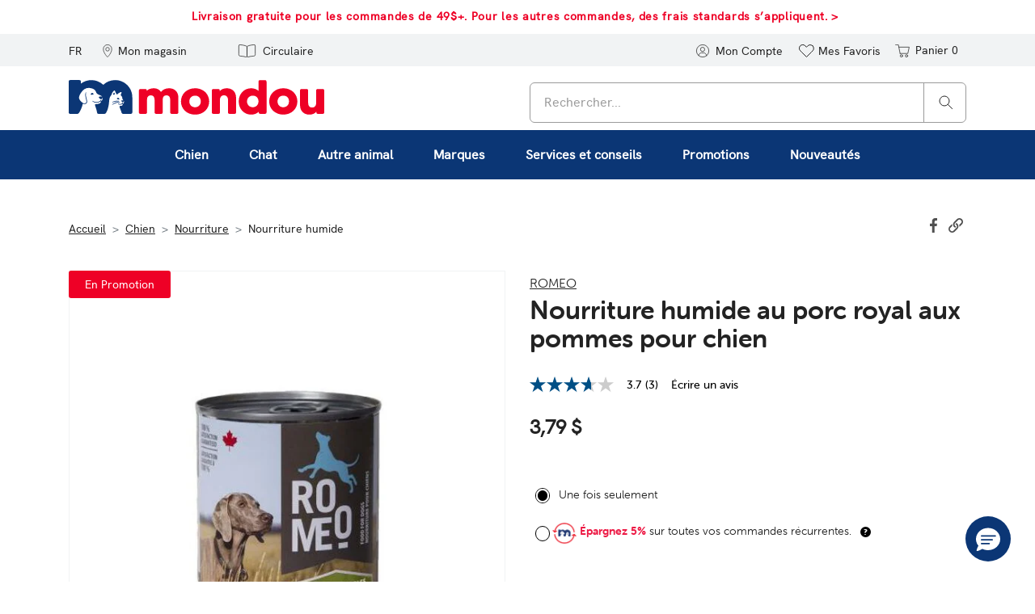

--- FILE ---
content_type: text/html;charset=UTF-8
request_url: https://www.mondou.com/fr-CA/nourriture-humide-au-porc-royal-aux-pommes-pour-chien-1026552.html
body_size: 76045
content:
<!DOCTYPE html>
<html lang="fr">
<head>
<!--[if gt IE 9]><!-->




    <script async src="https://www.googleoptimize.com/optimize.js?id=OPT-P5TQWT6"></script>






<script>
og_settings = {
     "page_type": "1",
     "logged_in": false,
     "impulse_upsell": true
}
</script>


<script defer src="https://static.ordergroove.com/d0dab37a926011ebbb1eb21445e28420/main.js"></script>
<script>
window.OrdergrooveTrackingUrl = "/on/demandware.store/Sites-Mondou_CA-Site/fr_CA/OrderGroove-PurchasePostTracking"
</script>

<script>
window.OrdergrooveLegacyOffers = false
</script>



<script defer src="/on/demandware.static/Sites-Mondou_CA-Site/-/fr_CA/v1769000994775/js/main.js"></script>

    <script defer src="/on/demandware.static/Sites-Mondou_CA-Site/-/fr_CA/v1769000994775/js/productDetail.js"
        
    >
    </script>

    <script defer src="/on/demandware.static/Sites-Mondou_CA-Site/-/fr_CA/v1769000994775/js/zoom.js"
        
    >
    </script>

    <script defer src="/on/demandware.static/Sites-Mondou_CA-Site/-/fr_CA/v1769000994775/js/carousel.js"
        
    >
    </script>

    <script defer src="//apps.bazaarvoice.com/deployments/mondou/main_site/production/fr_CA/bv.js"
        
    >
    </script>

    <script defer src="/on/demandware.static/Sites-Mondou_CA-Site/-/fr_CA/v1769000994775/js/pdpSummary.js"
        
    >
    </script>


<!--<![endif]-->
<meta charset=UTF-8>

<meta http-equiv="x-ua-compatible" content="ie=edge">

<meta name="viewport" content="width=device-width, initial-scale=1, maximum-scale=1">









<title>
    Nourriture humide au porc royal aux pommes pour chien
</title>

    <meta name="description" content="Achetez Nourriture humide au porc royal aux pommes pour chien Humide 029,028 0.369 KG 7.400 CM de marque Romeo chez Mondou."/>


    <meta name="keywords" content="Chien"/>


    <meta name="p:domain_verify" content="b0fa614b9721d021e8a70c7e7b1b3332"/>






    
        <meta property="og:image" content="https://www.mondou.com/on/demandware.static/-/Sites-mondou_CA-master/default/dwcd701ef1/images/1026552-0.jpg">
    

    
        <meta property="og:image:alt" content="Nourriture humide au porc royal aux pommes pour chien">
    

    
        <meta property="og:type" content="product">
    

    
        <meta property="og:site_name" content="Mondou Canada">
    

    
        <meta property="og:title" content="Nourriture humide au porc royal aux pommes pour chien Romeo | Mondou">
    

    
        <meta property="og:locale" content="fr">
    

    
        <meta name="robots" content="index, follow">
    

    
        <meta property="og:url" content="https://www.mondou.com/fr-CA/nourriture-humide-au-porc-royal-aux-pommes-pour-chien-1026552.html">
    

    
        <meta property="og:description" content="Buy Nourriture humide au porc royal aux pommes pour chien Wet 0.369 kg 7.400 cm from Romeo at Mondou.">
    



<meta name="msapplication-TileImage" content="/on/demandware.static/Sites-Mondou_CA-Site/-/default/dw8d25c213/images/favicons/favicon-144x144.png" />


<link rel="icon" type="image/png" href="/on/demandware.static/Sites-Mondou_CA-Site/-/default/dwb498a6c1/images/favicons/favicon-16x16.png" sizes="16x16" />
<link rel="icon" type="image/png" href="/on/demandware.static/Sites-Mondou_CA-Site/-/default/dw38806b23/images/favicons/favicon-32x32.png" sizes="32x32" />
<link rel="icon" type="image/png" href="/on/demandware.static/Sites-Mondou_CA-Site/-/default/dw6206c857/images/favicons/favicon-96x96.png" sizes="96x96" />
<link rel="icon" type="image/png" href="/on/demandware.static/Sites-Mondou_CA-Site/-/default/dw983755e5/images/favicons/favicon-192x192.png" sizes="192x192" />


<link rel="apple-touch-icon" href="/on/demandware.static/Sites-Mondou_CA-Site/-/default/dw6a871b75/images/favicons/favicon-57x57.png" sizes="57x57" />
<link rel="apple-touch-icon" href="/on/demandware.static/Sites-Mondou_CA-Site/-/default/dw71701b3c/images/favicons/favicon-60x60.png" sizes="60x60" />
<link rel="apple-touch-icon" href="/on/demandware.static/Sites-Mondou_CA-Site/-/default/dw780486b2/images/favicons/favicon-72x72.png" sizes="72x72" />
<link rel="apple-touch-icon" href="/on/demandware.static/Sites-Mondou_CA-Site/-/default/dw6d2dcdc4/images/favicons/favicon-76x76.png" sizes="76x76" />
<link rel="apple-touch-icon" href="/on/demandware.static/Sites-Mondou_CA-Site/-/default/dwbaad4c64/images/favicons/favicon-114x114.png" sizes="114x114" />
<link rel="apple-touch-icon" href="/on/demandware.static/Sites-Mondou_CA-Site/-/default/dw1bfc6c53/images/favicons/favicon-120x120.png" sizes="120x120" />
<link rel="apple-touch-icon" href="/on/demandware.static/Sites-Mondou_CA-Site/-/default/dw7cdd71ed/images/favicons/favicon-152x152.png" sizes="152x152" />
<link rel="apple-touch-icon" href="/on/demandware.static/Sites-Mondou_CA-Site/-/default/dwb47ee8cf/images/favicons/favicon-180x180.png" sizes="180x180" />


    <link rel="alternate" hreflang="fr-ca" href="https://www.mondou.com/fr-CA/nourriture-humide-au-porc-royal-aux-pommes-pour-chien-1026552.html" />

    <link rel="alternate" hreflang="en-ca" href="https://www.mondou.com/en-CA/royal-pork-and-apples-wet-food-for-dog-1026552.html" />

    <link rel="alternate" hreflang="x-default" href="https://www.mondou.com/fr-CA/nourriture-humide-au-porc-royal-aux-pommes-pour-chien-1026552.html" />



    <link rel="stylesheet" href="https://use.typekit.net/bsm6frp.css">


<link rel="stylesheet" href="/on/demandware.static/Sites-Mondou_CA-Site/-/fr_CA/v1769000994775/css/global.css" />

    <link rel="stylesheet" href="/on/demandware.static/Sites-Mondou_CA-Site/-/fr_CA/v1769000994775/css/product/detail.css"  />

    <link rel="stylesheet" href="/on/demandware.static/Sites-Mondou_CA-Site/-/fr_CA/v1769000994775/css/zoom.css"  />

    <link rel="stylesheet" href="/on/demandware.static/Sites-Mondou_CA-Site/-/fr_CA/v1769000994775/css/experience/components/commerceLayouts/carousel.css"  />








    <script src="//cdn.evgnet.com/beacon/jemondoultee/prod/scripts/evergage.min.js"></script>



<!-- Marketing Cloud Analytics -->
<script defer src="//526000622.collect.igodigital.com/collect.js"></script>
<!-- End Marketing Cloud Analytics -->




<link rel="canonical" href="https://www.mondou.com/fr-CA/nourriture-humide-au-porc-royal-aux-pommes-pour-chien-1026552.html" />

<script type="text/javascript">//<!--
/* <![CDATA[ (head-active_data.js) */
var dw = (window.dw || {});
dw.ac = {
    _analytics: null,
    _events: [],
    _category: "",
    _searchData: "",
    _anact: "",
    _anact_nohit_tag: "",
    _analytics_enabled: "true",
    _timeZone: "Canada/Eastern",
    _capture: function(configs) {
        if (Object.prototype.toString.call(configs) === "[object Array]") {
            configs.forEach(captureObject);
            return;
        }
        dw.ac._events.push(configs);
    },
	capture: function() { 
		dw.ac._capture(arguments);
		// send to CQ as well:
		if (window.CQuotient) {
			window.CQuotient.trackEventsFromAC(arguments);
		}
	},
    EV_PRD_SEARCHHIT: "searchhit",
    EV_PRD_DETAIL: "detail",
    EV_PRD_RECOMMENDATION: "recommendation",
    EV_PRD_SETPRODUCT: "setproduct",
    applyContext: function(context) {
        if (typeof context === "object" && context.hasOwnProperty("category")) {
        	dw.ac._category = context.category;
        }
        if (typeof context === "object" && context.hasOwnProperty("searchData")) {
        	dw.ac._searchData = context.searchData;
        }
    },
    setDWAnalytics: function(analytics) {
        dw.ac._analytics = analytics;
    },
    eventsIsEmpty: function() {
        return 0 == dw.ac._events.length;
    }
};
/* ]]> */
// -->
</script>
<script type="text/javascript">//<!--
/* <![CDATA[ (head-cquotient.js) */
var CQuotient = window.CQuotient = {};
CQuotient.clientId = 'bgpn-Mondou_CA';
CQuotient.realm = 'BGPN';
CQuotient.siteId = 'Mondou_CA';
CQuotient.instanceType = 'prd';
CQuotient.locale = 'fr_CA';
CQuotient.fbPixelId = '__UNKNOWN__';
CQuotient.activities = [];
CQuotient.cqcid='';
CQuotient.cquid='';
CQuotient.cqeid='';
CQuotient.cqlid='';
CQuotient.apiHost='api.cquotient.com';
/* Turn this on to test against Staging Einstein */
/* CQuotient.useTest= true; */
CQuotient.useTest = ('true' === 'false');
CQuotient.initFromCookies = function () {
	var ca = document.cookie.split(';');
	for(var i=0;i < ca.length;i++) {
	  var c = ca[i];
	  while (c.charAt(0)==' ') c = c.substring(1,c.length);
	  if (c.indexOf('cqcid=') == 0) {
		CQuotient.cqcid=c.substring('cqcid='.length,c.length);
	  } else if (c.indexOf('cquid=') == 0) {
		  var value = c.substring('cquid='.length,c.length);
		  if (value) {
		  	var split_value = value.split("|", 3);
		  	if (split_value.length > 0) {
			  CQuotient.cquid=split_value[0];
		  	}
		  	if (split_value.length > 1) {
			  CQuotient.cqeid=split_value[1];
		  	}
		  	if (split_value.length > 2) {
			  CQuotient.cqlid=split_value[2];
		  	}
		  }
	  }
	}
}
CQuotient.getCQCookieId = function () {
	if(window.CQuotient.cqcid == '')
		window.CQuotient.initFromCookies();
	return window.CQuotient.cqcid;
};
CQuotient.getCQUserId = function () {
	if(window.CQuotient.cquid == '')
		window.CQuotient.initFromCookies();
	return window.CQuotient.cquid;
};
CQuotient.getCQHashedEmail = function () {
	if(window.CQuotient.cqeid == '')
		window.CQuotient.initFromCookies();
	return window.CQuotient.cqeid;
};
CQuotient.getCQHashedLogin = function () {
	if(window.CQuotient.cqlid == '')
		window.CQuotient.initFromCookies();
	return window.CQuotient.cqlid;
};
CQuotient.trackEventsFromAC = function (/* Object or Array */ events) {
try {
	if (Object.prototype.toString.call(events) === "[object Array]") {
		events.forEach(_trackASingleCQEvent);
	} else {
		CQuotient._trackASingleCQEvent(events);
	}
} catch(err) {}
};
CQuotient._trackASingleCQEvent = function ( /* Object */ event) {
	if (event && event.id) {
		if (event.type === dw.ac.EV_PRD_DETAIL) {
			CQuotient.trackViewProduct( {id:'', alt_id: event.id, type: 'raw_sku'} );
		} // not handling the other dw.ac.* events currently
	}
};
CQuotient.trackViewProduct = function(/* Object */ cqParamData){
	var cq_params = {};
	cq_params.cookieId = CQuotient.getCQCookieId();
	cq_params.userId = CQuotient.getCQUserId();
	cq_params.emailId = CQuotient.getCQHashedEmail();
	cq_params.loginId = CQuotient.getCQHashedLogin();
	cq_params.product = cqParamData.product;
	cq_params.realm = cqParamData.realm;
	cq_params.siteId = cqParamData.siteId;
	cq_params.instanceType = cqParamData.instanceType;
	cq_params.locale = CQuotient.locale;
	
	if(CQuotient.sendActivity) {
		CQuotient.sendActivity(CQuotient.clientId, 'viewProduct', cq_params);
	} else {
		CQuotient.activities.push({activityType: 'viewProduct', parameters: cq_params});
	}
};
/* ]]> */
// -->
</script>




    <script type="application/ld+json">
        {"@context":"https://schema.org/","@type":"Product","@id":"https://www.mondou.com/fr-CA/nourriture-humide-au-porc-royal-aux-pommes-pour-chien-1026552.html","name":"Nourriture humide au porc royal aux pommes pour chien","image":["https://www.mondou.com/dw/image/v2/BGPN_PRD/on/demandware.static/-/Sites-mondou_CA-master/default/dwcd701ef1/images/1026552-0.jpg?sw=550&sh=550&sm=fit"],"description":"<p>\n\tCette nourriture humide pour chien&nbsp;adulte au porc royal aux pommes est une recette naturelle et savoureuse faite de prot&eacute;ines de haute qualit&eacute;.</p>\n<p>\n\tLes&nbsp;produits&nbsp;Romeo&nbsp;proviennent&nbsp;d&#39;une usine&nbsp;qu&eacute;b&eacute;coise et&nbsp;proposent 6 recettes app&eacute;tissantes faites avec un minimum de 95% de viande certifi&eacute;e &quot;grade humain&quot;, sans grains, sans BPA et sans agents de remplissage et de conservation.</p>\n<p>\n\tCette nourriture en conserve&nbsp;compl&egrave;te et balanc&eacute;e vous permettra de maintenir la sant&eacute; de votre chien, m&ecirc;me le plus difficile, tout en aidant &agrave; son hydratation.</p>","sku":"1026552","mpn":"1026552","brand":{"@type":"Brand","name":"Romeo"},"offers":{"url":"https://www.mondou.com/fr-CA/nourriture-humide-au-porc-royal-aux-pommes-pour-chien-1026552.html","@type":"Offer","priceCurrency":"CAD","price":"3.79","availability":"https://schema.org/InStock"}}
    </script>



    <script type="application/ld+json">
        {"@context":"https://schema.org","@type":"BreadcrumbList","numberOfItems":4,"itemListElement":[{"@type":"ListItem","position":1,"item":{"name":"Accueil","@id":"https://www.mondou.com/on/demandware.store/Sites-Mondou_CA-Site/fr_CA/%2f"}},{"@type":"ListItem","position":2,"item":{"name":"Chien","@id":"https://www.mondou.com/on/demandware.store/Sites-Mondou_CA-Site/fr_CA/%2ffr-CA%2fchien%2f"}},{"@type":"ListItem","position":3,"item":{"name":"Nourriture","@id":"https://www.mondou.com/on/demandware.store/Sites-Mondou_CA-Site/fr_CA/%2ffr-CA%2fchien%2fnourriture%2f"}},{"@type":"ListItem","position":4,"item":{"name":"Nourriture humide","@id":"https://www.mondou.com/on/demandware.store/Sites-Mondou_CA-Site/fr_CA/%2ffr-CA%2fchien%2fnourriture%2fnourriture-humide%2f"}}]}
    </script>


</head>
<body>

<div class="page" data-action="Product-Show" data-querystring="pid=1026552" >







<header>
    
        



    <script>
        window.dataLayer = window.dataLayer || [];
    </script>

    <script defer src="/on/demandware.static/Sites-Mondou_CA-Site/-/fr_CA/v1769000994775/js/gtm.js"></script>

    <script>
        document.addEventListener("DOMContentLoaded", function(event) {
            var gtmcode = 'GTM-PX4HNS',
                gtmscript = "(function(w,d,s,l,i){w[l]=w[l]||[];w[l].push({'gtm.start':new Date().getTime(),event:'gtm.js'});var f=d.getElementsByTagName(s)[0],j=d.createElement(s),dl=l!='dataLayer'?'&l='+l:'';j.async=true;j.src='//www.googletagmanager.com/gtm.js?id='+i+dl;f.parentNode.insertBefore(j,f);})(window,document,'script','dataLayer', '" + gtmcode + "');";
                eval(gtmscript);
        });
    </script>

    <div data-gtm="{&quot;event&quot;:&quot;PV&quot;,&quot;eventTypes&quot;:&quot;show&quot;,&quot;page&quot;:{&quot;page_language&quot;:&quot;fr&quot;,&quot;content_group&quot;:&quot;Home Page&quot;,&quot;page_path&quot;:&quot;/fr-CA/nourriture-humide-au-porc-royal-aux-pommes-pour-chien-1026552.html&quot;,&quot;page_title&quot;:&quot;Nourriture humide au porc royal aux pommes pour chien&quot;}}"></div>

    
    <a href="#maincontent" class="skip" aria-label="Passer au contenu principal">Passer au contenu principal</a>
<a href="#footercontent" class="skip" aria-label="Passer au contenu du pied de page">Passer au contenu du pied de page</a>
    <div class="header-banner slide-up">
        <div class="container">
            <div class="d-flex justify-content-center">
                <div class="content">
                    
	 


	<div class="html-slot-container">
    
        
            <div class="header-promotion slim-header-fr"><a href="/fr-CA/aide/politique-de-livraison-hsp.html">Livraison gratuite pour les commandes de 49$+. Pour les autres commandes, des frais standards s’appliquent.&nbsp;></a></div>
        
    
</div>
 
	
                </div>
                <div class="close-button">
                    <button type="button" class="close" aria-label="Fermer">
                        <span aria-hidden="true">
                            







    <span class="svg-wrapper ">
        <svg xmlns="http://www.w3.org/2000/svg" width="23" height="23" viewBox="0 0 23 23"><defs><style>.anch{fill:none;stroke:#fff;stroke-linecap:round;stroke-width:2px;}</style></defs><g transform="translate(-716.07 -576.07)"><circle cx="11.5" cy="11.5" r="11.5" transform="translate(716.07 576.07)"/><line class="anch" x2="6" y2="6" transform="translate(724.57 584.57)"/><line class="anch" x1="6" y2="6" transform="translate(724.57 584.57)"/></g></svg>
    </span>


                        </span>
                    </button>
                </div>
            </div>
        </div>
    </div>
    

    <nav role="navigation">
        <div class="header-links">
            <div class="container">
                <div class="row">
                    <div class="col-12 header-links-inner">
                        <div class="navbar-header">
                            <div class="pull-left">

                                <button class="navbar-toggler d-md-none" type="button"
                                    aria-controls="sg-navbar-collapse" aria-expanded="false"
                                    aria-label="Basculer la navigation">
                                    <span class="sr-only">Navigation</span>
                                    <span class="icon-bar"></span>
                                    <span class="icon-bar"></span>
                                    <span class="icon-bar"></span>
                                </button>

                                
    <div class="country-selector" data-url="/on/demandware.store/Sites-Mondou_CA-Site/fr_CA/Page-SetLocale" tabindex="0">
        <span class="btn custom-header-btn dropdown-toggle" id="dropdownCountrySelector" data-toggle="dropdown" aria-haspopup="true" aria-expanded="false">
            FR
        </span>
        <div class="dropdown-menu dropdown-country-selector" aria-labelledby="dropdownCountrySelector">
            
                <a class="dropdown-item " href="#" data-locale="en_CA" data-currencyCode="CAD" >
                    English
                </a>
            
                <a class="dropdown-item current-locale" href="#" data-locale="fr_CA" data-currencyCode="CAD" >
                    fran&ccedil;ais
                </a>
            
        </div>
    </div>


                                <div class="store-hours-display d-md-inline-block d-none">
    <a href="/fr-CA/stores?showMap=true&amp;horizontalView=true&amp;isForm=true" id="storelocator" class="custom-header-btn-wrap" aria-label="Mon magasin" role="button">
        <span class="svg-wrapper ">
            <svg class="svg-location" xmlns="http://www.w3.org/2000/svg" width="16.459" height="23.157" viewBox="0 0 16.459 23.157"><defs><style>.svg-location .a{fill:none;stroke:currentColor;stroke-linejoin:round;}</style></defs><g transform="translate(0.5 0.501)"><path class="a" d="M80.578,42.617c0,7.207-7.729,14.428-7.729,14.428s-7.729-7.281-7.729-14.428a7.729,7.729,0,1,1,15.459,0Z" transform="translate(-65.119 -34.888)"></path><ellipse class="a" cx="3.303" cy="3.303" rx="3.303" ry="3.303" transform="translate(4.426 4.775)"></ellipse></g></svg>
        </span>
        <span class="user-message btn custom-header-btn hidden-sm-down">Mon magasin</span>
    </a>

    <div class="store-hours-popover-content p-2 d-none">
        <div class="row mb-2">
            <div class="col-10">
                <h5 class="store-hours-title d-inline-block pr-1">Mondou Atwater</h5>
                <a href="/fr-CA/stores?showMap=true&amp;horizontalView=true&amp;isForm=true" class="small secondary-blue-link">modifier</a>
            </div>
            <div class="col-2 text-right">
                <span class="b-storelocator-close">
                    ×
                </span>
            </div>
        </div>
        <div>
            2668 Rue Notre-Dame Ouest<br />
            Montr&eacute;al, QC H3J 1N7<br />
            <a href="tel:(438) 380-5114" class="secondary-blue-link">(438) 380-5114</a>
        </div>
        <div class="row pb-3">
            <div class="col-6">
                <a href="https://www.google.com/maps/dir/2668 Rue Notre-Dame OuestMontr&eacute;alQCH3J 1N7" target="_blank" rel="noopener" class="secondary-blue-link">Itin&eacute;raire</a>
            </div>
            <div class="col-6 text-right">
                <a href="/fr-CA/trouver-un-magasin/mondou-atwater-2078.html" class="secondary-blue-link">Voir les d&eacute;tails</a>
            </div>
        </div>
        
            <h6 class="store-hours-title mb-1 pt-3 border-top">Heures d'ouverture</h6>
            <div class="store-location-hours-popup">
                <div class='row store-location-hours'><div class='col-6'>lundi-mercredi</div><div class='col-6'>9h-19h</div><div class='col-6'>jeudi-vendredi</div><div class='col-6'>9h-21h</div><div class='col-6'>samedi-dimanche</div><div class='col-6'>9h-17h</div></div>
            </div>
        
    </div>
</div>


                                
                                
                                    <script>
    setTimeout(function() {
        var triggerOG = document.querySelector("#forcedOG og-optin-button") !== null;
        if (triggerOG ) {
                      
                            document.querySelector("#forcedOG og-optin-button").click();
        //console.log('in');
        }else{
        //console.log('out');
        }
        
    }, 600);
    </script>

<style type="text/css">
    .header-banner .content{ margin-right:-1.5rem!important; min-width:350px!important; }
    .og-inactive-subscriptions{max-height: 500px; overflow-y: scroll; margin-top:40px; margin-bottom:40px; }
    .header-banner { background:#FFF; }
    .header-banner a { color: #EE0026; text-decoration: none; font-weight: 700; font-size: .9rem; letter-spacing: .7px;}

    /*XMAS header*/
    .header-links a#noel:hover{ background-color:#0B3675!important; }
    .header-links a#noel .btn {color:#0B3675; font-weight:500;}
    .header-links a#noel .st0 { fill: #0B3675; }
    .header-links a#noel:hover  .btn {color:#FFF;}
    .header-links a#noel:hover .st0{fill:#FFF!important;}
    .header-links a#noel svg { height: 18px; }

    /* Custom CSS for Featured Menu styling (Brands, Services) */

    /*Override from global CSS Menu Categorisation*/
    .content-asset { 
        width: 100%;
    }

    .breadcrumb { 
        padding-top: 10px !important;
     }

    .cat-description-wrapper { line-height: 2rem; }     
    h1.catTitle{ margin-left: 0!important; padding-left: 0!important;}
    h3.catTitle{ font-size: 16px;}

    @media ( min-width: 992px ) {
            .multilevel-dropdown{ border: none!important; background-color: #0B3675; }
            #bf2022{ color: #fff; border-color: #ed1944 !important;  background: #FFF !important;  font-weight:bold; border-radius:8px; border-width:2px; border-style:solid; padding:10px;}
            #bf2022:hover{ color: #ed1944 !important;   background: none!important;     box-shadow: none !important; }

            #cyber-lundi{ color: #fff; border-color: #ed1944 !important;  background: #FFF !important;  font-weight:bold; border-radius:8px; border-width:2px; border-style:solid; padding:10px;}
            #cyber-lundi:hover{ color: #ed1944 !important;   background: none!important;     box-shadow: none !important; }
       

        .navbar-nav .nav-item>.nav-link {
            color: #FFF;
            font-weight: 600;
            text-decoration: none;
        }

        .navbar-nav .nav-item .nav-link:focus, .navbar-nav .nav-item .nav-link:hover, .navbar-nav .nav-item.show .nav-link {
            background: #0468ad !important;
            color: #FFF !important;

        }

        .multilevel-dropdown .dropdown-menu{ top: calc(100%)!important; margin-top: 0!important;}
    }
    @media ( max-width: 991px ) {
        #bf2022{ color: #fff;  background: none !important;  padding:10px; left: 12px; position: relative; display: inline-block;border-color: #ed1944 !important; }
        #cyber-lundi{ color: #fff;  background: none !important;  padding:10px; left: 12px; position: relative; display: inline-block;border-color: #ed1944 !important; }

    }
    /*####*/

    .multilevel-dropdown .dropdown-menu[aria-label=brands],
    .multilevel-dropdown .dropdown-menu[aria-label=services],
    .multilevel-dropdown .dropdown-menu[aria-label=promo],
    .multilevel-dropdown .dropdown-menu[aria-label=nouveautes] { 
        background: #F0F8FF; 
        box-shadow: 0 10px 20px 0 rgba(0, 0, 0, 0.1);
    }
    

    /*CSS Line that adds box-shadow to dropdown level 2 and level 3*/
    @media ( min-width: 992px ) {
        .multilevel-dropdown .dropdown-menu,
        .multilevel-dropdown .dropdown-menu.show .level-2.show>.level-3 {
        box-shadow: 0 10px 20px 0 rgba(0, 0, 0, 0.1);
        }
    }

    .navbar-nav .nav-item>.nav-link {
        text-transform: inherit;
    }

    .close-menu .close-button {
        background: #FFF;
        border-radius: 50%;
        border: 1px solid #555;
        width: 28px;
        height: 28px;
        padding-left: 6px;
        margin-right:-5px;
    }

    /*END Override*/

    /* PLP Template Add to Cart BTN Override  */

    .product-tile .line-item-availability-wrapper { position: relative; margin: 5px 0; }
    .product-tile .tile-body .tag-container .tag-wrapper .tag { font-size: .75rem; }

    /* END PLP Template Add to Cart BTN Override  */

    .featured-menu {
        background-color: #F0F8FF;
        width: 100%;
        display: block;
    }

    .featured-menu .dropdown-title {
        color: #6A6A6A;
        font-weight: 400;
        font-size: 12px;
        line-height:14px;
        margin-bottom: 10px;
    }

    .featured-menu .full-width-brands-list {
        padding-top: 40px;
        padding-bottom: 40px;
    }

    .featured-menu .full-width-brands-list ul {
        padding-left: 0;
    }

    .featured-menu .full-width-brands-list ul.brands-column {
        padding-left: 20px;
    }

    .featured-menu .v-border {
        border-left: 1px solid #E6E6E6;
    }

    .featured-menu .full-width-brands-list li {
        list-style-type: none;
        padding: 4px 5px 6px 0;
        line-height: 17px;
    }

    .featured-menu .full-width-brands-list li a {
        text-decoration: none;
        font-weight: 600;
        font-size: 12px;
    }

    .featured-menu .full-width-brands-list li a:hover { 
        text-decoration: underline;
    }

    .featured-menu .blue_link {  
        color: #0B3675; 
        font-weight: 800; 
    }

    .featured-menu .logo li { 
        list-style: none;  
        margin-bottom: 5px; 
    }
    
    .featured-menu .logo a {
        width: 90px;
        height: 45px;
        padding:  0px;
        border-radius: 7px;
        border: 1px solid #ccc;
        background-color: #FFF;
        display: block;
    }
    .featured-menu .logo img {
        height: 36px; padding-top: 6px
    }
    
    .featured-menu ul.logo { 
        padding-left:0 !important; 
    }
    
    .featured-menu .logo img { 
        margin: auto; 
        display: block; 
    }

    .featured-menu .level-3 {
        -webkit-box-shadow: none;
        box-shadow: none;
        opacity: 1;
        padding: 40px 0;
        visibility: visible
    }

    .featured-menu .level-3 .level-3-container {
        padding: 0 80px
    }

    .featured-menu .level-3 .level-3-column:not(.level-3-slot) {
        border-left: 1px solid #e6e6e6;
        max-width: 196px;
        min-width: 196px;
        padding: 0 12px 0 12px;
        width: 196px
    }

    #promoBigMenu.featured-menu .level-3 .level-3-column:not(.level-3-slot) ,
    #newBigMenu.featured-menu .level-3 .level-3-column:not(.level-3-slot) {
        max-width: 300px;
        min-width: 300px;
        width: 300px
    }

    .featured-menu .level-3 .level-3-column.level-3-slot {
        max-width: 392px;
        min-width: 392px;
        width: 392px
    }

    .featured-menu .level-3 .level-3-column a {
        font-size: 12px;
        line-height: 17px
    }

    .featured-menu .level-3 .level-3-column .level-3-column-title {
        color: #6a6a6a;
        font-weight: 400;
        text-decoration: none
    }

    .featured-menu .level-3 .category-link {
        color: #232323;
        font-weight: 600;
        margin-top: 10px
    }

    .featured-menu .level-3 .dropdown-item span {
        margin-right: 5px; 
    }

    .featured-menu span.fa-external-link:before { 
        font-family: FontAwesome; 
        content: "\f08e"; 
        padding-left: 2px; 
    }

    /* Puppy Kitten section */
        #boutique-chiot, #boutique-chaton{ color: #0B3675!important;}
        #boutique-chiot img, #boutique-chaton img{ height: 13px; top: 1px; position: relative; }

        #boutique-chiot-top img, #boutique-chiot-top svg{ fill:#232323; width: 24px; height: auto; position: relative; top: -2px; }
        #boutique-chaton-top img, #boutique-chaton-top svg{ fill: #232323; width: 19px; height: auto; position: relative; top: 0px; }
        #boutique-chiot-top, #boutique-chaton-top{ padding-left: 5px; padding-right: 10px;}
        #boutique-chiot-top:hover svg, #boutique-chaton-top:hover svg{ fill: #FFF!important; }
    /* Puppy Kitten section */

    /* CONTENT SLOT SECTION */

    .content-slot-container {
        border-radius:6px;
    }

    .content-slot-container a {
        display: flex;
        flex-direction: column;
        width: 350px;
        height: 270px;
        padding-left: 20px;
        text-decoration: none;
    }

    .content-slot-container p {
        font-size: 11px;
        font-weight: 700;
        line-height: normal;
        color: #505050;
        margin: 120px 0 0;
    }

    .content-slot-container h3 {
        font-size: 20px;
        font-weight: 300;
        max-width: 185px;
        text-wrap: initial;
        padding: 110px 0 6px;
        color: #073157;
    }

    .content-slot-container h3 span {
        font-weight: 700 !important
    }

    .content-slot-container h3.light {
        color:#FFF;
    }

    .content-slot-container button {
        width: 160px;
        background-color: #0B3675;
        border: 1px solid #0B3675;
        border-radius: 6px;
        text-align: center;
        line-height: 45px;
        color: #fff;
        font-size: 13px;
        font-weight: 700;
        letter-spacing: 0.1em;
    }

    .content-slot-container:hover button,
    .content-slot-container button:hover {
        background-color: #37B0FF;
        border: 1px solid #37B0FF;
    }

    /* Landing Page Featured Bubbles  */
    #featuredBubbles .btn-inverted-blue { font-weight: 600; color: #0B3675 !important; background: none; border:1px solid #50a2da; font-size: 1rem !important; border-radius: 6px; }
    #featuredBubbles .btn-inverted-blue:hover { color: #FFF !important; background-color: #50a2da;  }  

    @media(max-width:576px) {

        h1.catTitle{ font-size: 1.7em;}

        #featuredBubbles.essentiels-btn { border-top: 1px solid #ccc; border-bottom: 1px solid #ccc; padding: 15px 0 8px;  } 
        #featuredBubbles.essentiels-btn .col-md { width: 100%!important;}  
        #featuredBubbles.essentiels-btn > .row { 
            white-space: nowrap;
            scrollbar-width: thin; 
            overflow-x: scroll;
            overflow-y: hidden;
            flex-wrap: nowrap !important;
        }
        #featuredBubbles.essentiels-btn a { padding: 12px 20px!important; }
    }

    /* END - Landing Page Featured Bubbles  */

    /* CSS ADDED FOR STORE LOCATOR PAGE*/    
    [data-action="Stores-Find"] {
        .booxi-cta {
            display: none;
        }

        .store-see-details {
            margin-top: 20px;
        }

        .store-see-details a {
            font-weight: 600; 
            color: #0B3675 !important; 
            background: none; 
            border:1px solid #50a2da; 
            font-size: 1rem !important; 
            border-radius: 6px;
            text-decoration: none !important;
            padding: 12px;
        }

        .store-see-details a:hover { 
            color: #FFF !important; 
            background-color: #50a2da;  
        }

        .store-locator-container .store-details.locator {
            text-align: center;
            box-shadow: 0 2px 4px 1px rgba(0, 0, 0, .08);
            -webkit-box-shadow: 0 2px 4px 1px rgba(0, 0, 0, .08);
            -webkit-transition: -webkit-box-shadow .1s ease-in;
            transition: -webkit-box-shadow .1s ease-in;
            -o-transition: box-shadow .1s ease-in;
            transition: box-shadow .1s ease-in;
            transition: box-shadow .1s ease-in, -webkit-box-shadow .1s ease-in;

        }

        .store-locator-container .store-details.locator:hover {
            -webkit-box-shadow: 0 2px 4px 1px rgba(0, 0, 0, .2);
            box-shadow: 0 2px 4px 1px rgba(0, 0, 0, .2);
        }

        .store-services .col-md-5 {
            max-width: 0%;
            flex: 0;
        }

        .store-services .col-md-7 {
            max-width: 100%;
            flex: 100;
        }

        .store-locator-container .store-details .store-services {
            text-align: center;
        }

    }
    
    /* CONTENT SLOT SECTION */

    /* BLOG SECTION */
    div[data-action="Blog-Show"] h1{ font-size: 1.7em; margin: -40px 0 40px 0; }
    div[data-action="Blog-Show"] .blog-listing-container{ margin-top: 40px;}
    
    /* BLOG SECTION */

    @media (max-width: 991px) {
        .featured-menu .full-width-brands-list li {
            padding: 15px 5px 15px 0;
        }

        .featured-menu .v-border {
        border-bottom: 1px solid #E6E6E6;
        padding: 10px 0;
        }

        .featured-menu .logo a {
            height: auto; width: 140px;
        }
        .featured-menu .logo img {
            height: 50px; padding: 9px
        }

        .featured-menu .level-3 .level-3-column:not(.level-3-slot) {
            max-width: none;
            border: none;
        }

        .featured-menu .level-3 .level-3-container {
            padding: 0 15px;
        }

        .featured-menu .full-width-brands-list, .featured-menu .level-3 { 
            padding-top: 0;
        }
        html #promoBigMenu.featured-menu .level-3-collapse,
        html #nouveauteBigMenu.featured-menu .level-3-collapse {
            display: inherit!important;
        }
        .featured-menu .level-3 .level-3-column.level-3-slot {
            max-width: 100%;
            min-width: 100%;
            width: 100%;
        }
        .featured-menu .v-border{ border-left: none; }

        /*********************************/
        /* CSS OVERRIDE FOR MOBILE MENU */
        /*********************************/
        
        .menu-toggleable-left.in .navbar-nav .nav-item .nav-link {
            text-transform: inherit;
        }
 
        .level-3-collapse, .level-3-collapse .dropdown {
            padding: 15px 0 !important;
        }

        .level-3-collapse .dropdown {
            border-bottom: 1px solid #EEE;
        }

        .menu-toggleable-left.navbar-toggleable-sm.in .navbar-nav .nav-item .nav-link { 
            font-size: 16px;
            padding-top: 20px;
            padding-bottom: 20px;
            border-bottom: 1px solid #EEE;
        }

        .menu-toggleable-left.navbar-toggleable-sm.in .dropdown-toggle {
            padding-left: 0;
            font-size: 16px;
            padding-top: 20px;
            padding-bottom: 20px;
            border-bottom: 1px solid #EEE;
        }

        #boutique-chiot, #boutique-chaton {
            font-size: 16px;
            padding-top: 20px;
        } 

        .multilevel-dropdown .dropdown-item.top-category {
            padding:0;
        }

        .multilevel-dropdown .level-3-collapse .dropdown-item .category-link, .featured-menu .full-width-brands-list li a {
            font-size: 16px;
        }

        .menu-toggleable-left.navbar-toggleable-sm.in .dropdown-menu.level-3 .dropdown-item.top-category {
            padding-left: 15px;
        }

        .level-3-column-cta, .featured-menu .dropdown-title {
            font-size: 14px;
        }

        .menu-toggleable-left.navbar-toggleable-sm.in .dropdown-menu .level-3-container .level-3-column .collapsible-control {
            font-size: 14px;
        }

        .featured-menu .full-width-brands-list ul.brands-column, .featured-menu .dropdown-title {
            padding-left: 0 !important;
        }

        .multilevel-dropdown .level-3 .dropdown-item .dropdown-link {
            font-size: 16px;
        }

        /* CONTENT SLOT SECTION */
        
        .content-slot-container {
            background: none #A8D0F0 !important;
            border: 1px solid #A8D0F0;
            border-radius: 6px;
            height: 90px;
        }

        .content-slot-container a {
            width: 90%;
            height: auto;
            padding-left: 13px;
        }

        .content-slot-container p {
            font-size: 10px;
            font-weight: 500;
            margin: 15px 0 0;
        }

        .content-slot-container h3 {
            font-size: 15px;
            max-width: 135px;
            padding-top: 15px;
            line-height: 17px;
        }

         .content-slot-container.menu-chien-autoship h3 {
            padding-top: 15px !important;
        }

        .content-slot-container button {
            width: 115px;
            position: absolute;
            right: 10px;
            top: 20px;
        }

        .content-slot-container h3.light {
            color: #073157;
        }
        /* CONTENT SLOT SECTION */

    }

    @media (min-width: 1200px) {
        
        .multilevel-dropdown .container-nav-menu {
            width: 1140px;
        }

        .multilevel-dropdown .nav-item {
            padding: 0 !important;
        }
    
        .multilevel-dropdown .dropdown-item .dropdown-link {
            padding: 20px 45px !important;
        }
    
        .navbar.bg-inverse .navbar-nav .nav-link {
            font-size: 16px;
            padding: 22px 25px;
        }
    
        .multilevel-dropdown .dropdown-item .dropdown-link {
            font-size: 14px;
        }
    
        .multilevel-dropdown .dropdown-menu.show .level-2.show>.level-3 .level-3-column a {
            font-size: 13px;
        }
    
        .multilevel-dropdown .level-3 .dropdown-item .category-link {
            font-size: 13px;
        }
    
        .featured-menu .full-width-brands-list li a {
            font-size: 13px !important;
        }
    }

    @media (min-width: 992px) and (max-width: 1199px) {

        .featured-menu .level-3 .level-3-column:not(.level-3-slot) {
            max-width: 175px;
            min-width: 175px;
            padding: 0 12px 0 12px;
            width: 175px
        }

        .featured-menu .level-3 .level-3-container {
            padding: 0 20px;
        }   

        .multilevel-dropdown .container-nav-menu {
            width: 940px;
        }

        .multilevel-dropdown .nav-item {
            padding: 0 8px !important;
        }
  
        .multilevel-dropdown .dropdown-item .dropdown-link { 
            padding: 20px 25px !important;
        }

        #boutique-chiot-top, #boutique-chaton-top { display: none !important; }
    }

    @media only screen and (max-width: 767px) {
      #boutique-chiot-top, #boutique-chaton-top { display: none !important; }
      #favorites { display: none !important; }
      .header-links .header-links-inner .navbar-header svg { height: 22px; stroke-width: 1.4px;  }
      .header-links { height: 45px; }
      .header-links .header-links-inner .navbar-header .custom-header-btn { font-size:1rem; font-weight:400; }
      .header-links .header-links-inner .navbar-header .minicart {  padding-right: 2px; padding-left:5px;}
      .header-links a#noel svg { height: 24px; margin-top: -5px; }
}

    @media (max-width: 391px) {
        #boutique-chiot-top, #boutique-chaton-top{ padding-left: 5px; padding-right: 5px;}
    }
    @media (max-width: 376px) {
        .header-links a.custom-header-btn-wrap .svg-wrapper {padding: 0 5px;}
    }
    @media (max-width: 360px) {
        
        #boutique-chiot-top, #boutique-chaton-top{ display: none;}
    }

</style>

   <!--  <a href="https://www.mondou.com/fr-CA/stores?showMap=true&amp;horizontalView=true&amp;isForm=true" id="storelocator" class="custom-header-btn-wrap" aria-label="Trouvez un magasin" role="button">
            <span class="svg-wrapper ">
                 <svg class="svg-location" xmlns="http://www.w3.org/2000/svg" width="16.459" height="23.157" viewBox="0 0 16.459 23.157"><defs><style>.svg-location .a{fill:none;stroke:currentColor;stroke-linejoin:round;}</style></defs><g transform="translate(0.5 0.501)"><path class="a" d="M80.578,42.617c0,7.207-7.729,14.428-7.729,14.428s-7.729-7.281-7.729-14.428a7.729,7.729,0,1,1,15.459,0Z" transform="translate(-65.119 -34.888)"/><ellipse class="a" cx="3.303" cy="3.303" rx="3.303" ry="3.303" transform="translate(4.426 4.775)"/></g></svg>
            </span>
            <span class="user-message btn custom-header-btn hidden-sm-down">Trouvez un magasin</span>
        </a> -->
     <a href="https://www.mondou.com/fr-CA/circulaire-c44.html" id="flyer" class="custom-header-btn-wrap" aria-label="Circulaire" role="button"> 
            <span class="svg-wrapper ">
                <svg class="svg-flyer" xmlns="http://www.w3.org/2000/svg" width="28.312" height="22.05" viewBox="0 0 28.312 22.05"><defs><style>.svg-flyer .a{fill:none;stroke:currentColor;stroke-miterlimit:10;}</style></defs><g transform="translate(0.495 0.501)"><path class="a" d="M69.371,58.761c0,.789-.2,2.281-2.215,1.553-4.863-1.757-7.944-1.019-9.981-1.706-1.676-.566-1.426-2.826-1.426-3.717V41.676a2.051,2.051,0,0,1,2.241-2.19A39.7,39.7,0,0,1,67.1,41.269c1.324.535,2.241.688,2.241,3.132S69.371,57.972,69.371,58.761Z" transform="translate(-55.735 -39.464)"/><path class="a" d="M87.294,58.72c0,.789.2,2.281,2.215,1.553,4.863-1.757,7.944-1.019,9.981-1.706,1.676-.566,1.426-2.826,1.426-3.717V41.635a2.051,2.051,0,0,0-2.241-2.19,39.708,39.708,0,0,0-9.115,1.782c-1.324.535-2.241.688-2.241,3.132S87.294,57.931,87.294,58.72Z" transform="translate(-73.608 -39.441)"/></g></svg>
            </span>
            <span class="user-message btn custom-header-btn hidden-sm-down">Circulaire</span>
        </a>

    <!-- <a href="https://www.mondou.com/fr-CA/guide-cadeaux-des-fetes/" id="noel" class="custom-header-btn-wrap" aria-label="Circulaire" role="button"> 
            <span class="svg-wrapper ">
        <svg version="1.1" id="Calque_1" xmlns="http://www.w3.org/2000/svg" xmlns:xlink="http://www.w3.org/1999/xlink" x="0px" y="0px"
             viewBox="0 0 11.83 16" style="enable-background:new 0 0 11.83 16;" xml:space="preserve">
        <style type="text/css">
            .st0{fill:#FF0000;}
        </style>
        <path class="st0" d="M6.16,4.82c0.85-0.01,1.41,0.17,2.31-0.07c1.34-0.71,2.83-2.08,1.84-3.53c-0.39-0.59-1.36-0.6-1.83-0.45
            C7.26,1.1,6.65,2.36,6.35,3.44C5.88,4.47,6.16,4.82,6.16,4.82z M6.92,4.16c0.27-0.59,0.66-1.43,1.02-1.9
            c0.15-0.2,0.53-0.59,0.62-0.58c0.18,0.17,0.33,0.74-0.25,1.49C7.9,3.64,7.36,3.99,6.92,4.16z"/>
        <path class="st0" d="M6.41,3.47c-0.5-2.02-3.2-4.82-5.12-2.49C0.54,1.74,1.56,3.07,1.64,3.16c0.66,0.8,1.28,1.27,2.18,1.61
            c0.89-0.02,1.77,0.01,2.67,0C6.49,4.38,6.49,3.75,6.41,3.47z M5.24,4.47C4.2,3.91,2.85,3.87,2.28,2.4C2.05,1.82,2.36,1.5,2.75,1.61
            c0.38,0.11,0.82,0.63,0.97,0.77C4.38,3.04,4.74,3.6,5.24,4.47z"/>
        <g>
            <path class="st0" d="M10.49,5.73c0.16,0,0.3,0.13,0.3,0.3v8.72c0,0.16-0.13,0.3-0.3,0.3H1.38c-0.16,0-0.3-0.13-0.3-0.3V6.03
                c0-0.16,0.13-0.3,0.3-0.3H10.49 M10.49,4.73H1.38c-0.72,0-1.3,0.58-1.3,1.3v8.72c0,0.72,0.58,1.3,1.3,1.3h9.11
                c0.72,0,1.3-0.58,1.3-1.3V6.03C11.79,5.31,11.21,4.73,10.49,4.73L10.49,4.73z"/>
        </g>
        <g>
            <rect x="0.69" y="8.41" class="st0" width="10.24" height="1.2"/>
        </g>
        <g>
            <rect x="5.32" y="5.66" class="st0" width="1.24" height="9.89"/>
        </g>
        </svg>
        
            <span class="user-message btn custom-header-btn hidden-sm-down">Guide Cadeaux des Fêtes</span>
        </a> -->
                                
                            </div>
                            <div class="pull-right">
                                







    <div class="user booxi-check">
        <a href="https://www.mondou.com/fr-CA/connexion" role="button" aria-label="Mon Compte" class="custom-header-btn-wrap">
            







    <span class="svg-wrapper ">
        <svg class="svg-profile" xmlns="http://www.w3.org/2000/svg" width="22" height="22" viewBox="0 0 22 22"><defs><style>.svg-profile .a{fill:none;stroke:currentColor;stroke-miterlimit:10;}</style></defs><g transform="translate(0.285 0.885)"><g transform="translate(3.651 13.422)"><path class="a" d="M80.327,79.979c-.491-3.077-2.581-5.33-5.035-5.33H71.451c-2.389,0-4.419,2.094-4.988,5.057" transform="translate(-66.463 -74.649)"/></g><circle class="a" cx="10.5" cy="10.5" r="10.5" transform="translate(0.215 -0.385)"/><ellipse class="a" cx="3.585" cy="3.585" rx="3.585" ry="3.585" transform="translate(6.997 3.938)"/></g></svg>
    </span>

<span class="user-message btn custom-header-btn hidden-sm-down">Mon Compte</span>
        </a>
        <a href="https://www.mondou.com/fr-CA/wishlist" id="favorites" aria-label="Mes Favoris" role="button" class="custom-header-btn-wrap">
            







    <span class="svg-wrapper ">
        <svg xmlns="http://www.w3.org/2000/svg" width="19" height="15.999"><path d="M17.078 1.764a4.345 4.345 0 00-6.127 0L9.424 3.285 7.9 1.766a4.324 4.324 0 10-6.127 6.1l1.524 1.518h0l6.127 6.1h0l.007.007 6.127-6.1-.007-.008 1.527-1.516a4.3 4.3 0 000-6.103z" fill="none" stroke="currentColor" stroke-linecap="round" stroke-linejoin="round"/></svg>
    </span>

<span class="user-message btn custom-header-btn hidden-sm-down">Mes Favoris</span>
        </a>
    </div>


                                <div class="minicart">
                                    






<div class="minicart-total">
    <a class="minicart-link" href="https://www.mondou.com/fr-CA/cart" title="Panier 0 articles" aria-label="Panier 0 articles" aria-haspopup="true">
        







    <span class="svg-wrapper ">
        <svg class="svg-cart" xmlns="http://www.w3.org/2000/svg" width="24.016" height="21.825" viewBox="0 0 24.016 21.825"><defs><style>.svg-cart .a{fill:none;stroke:currentColor;stroke-linecap:round;stroke-linejoin:round;}</style></defs><g transform="translate(0.5 0.5)"><path class="a" d="M57.1,39.244h4.739l.751,3.937,2.17,10.848" transform="translate(-57.097 -39.244)"/><path class="a" d="M71.678,49.776H89.1L86.764,60.521H73.744" transform="translate(-66.085 -45.736)"/><ellipse class="a" cx="1.987" cy="1.987" rx="1.987" ry="1.987" transform="translate(7.866 16.851)"/><ellipse class="a" cx="1.987" cy="1.987" rx="1.987" ry="1.987" transform="translate(16.511 16.851)"/></g></svg>
    </span>


        <span class="hidden-sm-down">
            Panier
        </span>
        <span class="minicart-quantity ">
            0
        </span>
    </a>
</div>

                                </div>
                            </div>
                        </div>
                    </div>
                </div>
            </div>
        </div>
        <div class="header-brand-search container">
            <div class="row navbar-brand-search">
                <div class="col-md-6">
                    <div class="brand">
                        <a class="logo-home" href="/"
                            title="Mondou Accueil">
                            







    <span class="svg-wrapper ">
        <svg xmlns="http://www.w3.org/2000/svg" id="LOGO" class="logo" width="414.938" height="55.13" viewBox="29.96 3.42 355.08 48.15"><defs><style>.cls-1 {fill: #ee0026;}.cls-2 {fill: #0b3675;}</style></defs><g><path class="cls-2" d="M92.26,23.75c.35-.08,1.07-.27,1.43-.38.38-.12.58-.44.35-.86-.24-.44-.39-.73-.58-1.32-.14-.43-.65-.4-.99.09-.31.46-.74,1.37-.87,1.89-.1.38.22.69.65.59Z"/><path class="cls-2" d="M100.15,30.22c.22-.59-.27-1.42-.89-1.84s-1.56-.25-1.95.24c-.88,1.1.02,1.33.7,1.52.68.19,1.94.62,2.15.08Z"/><path class="cls-2" d="M94.45,3.44h0c-6.15,0-12.05,2.35-16.5,6.55,0,0,0,0,0,0-4.45-4.18-10.35-6.56-16.5-6.56-5.31,0-10.45,1.76-14.61,4.93,0,0,0,0,0,0v-3.05c-.02-1.02-.86-1.89-1.91-1.89h-13.08c-1.05,0-1.89.86-1.89,1.89v43.33c0,1.05.86,1.91,1.91,1.91h9.81c1.02,0,1.98-.52,2.54-1.38,1.41-2.16,4.02-6.73,5.31-12.88,0,0,0,0,0,0,.58.31,1.22.53,1.89.6.96.11,1.97-.12,2.78-.67.86-.54,1.32-1.61,1.34-2.59.04-.95-.15-1.84-.36-2.69-.43-1.67-.9-3.3-1.17-5-.24-1.61-.44-3.37.11-4.91.16-.44-.46-.69-.66-.28-1.22,3.02.04,7.35.79,10.41.27,1.17.55,2.39.07,3.48-.31.67-1,1.05-1.69,1.22-1.03.25-2.09.03-3-.57-1.12-.74-3.16-2.11-4.74-4.97-1.79-3.23.81-7.41,3.22-10.72,2.26-3.1,5.89-5.69,10.6-5.21,4.91.49,7.11,2.01,8.45,4.08,1.34,2.08.9,3.29,3.01,4.52,1.24.72,4.79,2.1,5.71,2.9.14.12.27.27.38.43,0,0,0,0,0,0-.78-.12-2.16-.21-3.81.22-1.04.27-.61,1.08-.27,1.61.38.58,1.93,2.07,2.82,2.07.8,0,1.6-1.49,1.83-2.62,0,0,0,0,0,0,.42,1.59.17,3.73-1.49,5.12,0,0,0,0,0,0-.13-.34-.16-.73-.04-1.07.09-.26-.03-.47-.21-.56-.19-.11-.46-.09-.61.17-1.07,1.78-3.18,2.59-5.19,2.76-2.05.18-4.19-.35-5.84-1.59-.35-.3-.81.2-.48.52.86.78,1.9,1.31,3,1.66,2.6.78,6.04.3,8.16-1.55.16-.14.39-.09.48.1.07.13.14.26.23.38,0,0,0,0,0,0-.16.68-.76,2.17-3.07,2.86-2.33.69-5.36,0-5.36,1.49,0,1.15,1.9,4.79,2.94,10.91.17,1,1.04,1.73,2.06,1.73h7.87c1.07,0,2.05-.58,2.58-1.51.82-1.44,1.98-3.74,2.6-6.15,1.68-6.49,1.45-9.37,2.03-13.09.51-3.24,1.84-4.26,2.68-5.54.58-.88.64-2.25,1.84-3.99.84-1.22,2.32-2.62,2.84-2.28.52.34.82,1.93,1.83,3.84.48.91.86,1.48,1.53,1.51.58.02.75-.78,2.52-1.9,2.44-1.54,3.5-1.43,3.62-1.12.29.73-1.16,3.27-1.11,3.91.07.84.74.96,1.73,2.47,1,1.53-.18,2.88,1.94,5,.02.02.04.04.06.06-.06-.01-.13-.03-.2-.03,0,0-1.05-.11-2.19.01-1.09.12-.57.84-.36,1.08.2.24.91,1.01,1.24,1.32.33.3.77.66,1.22.03.42-.59.61-1.21.76-1.78,0,0,0,0,0,0,.9,1.55.1,3.34-.89,4.06,0,0,0,0,0,0-.09-.04-.18-.08-.26-.14-.14-.09-.22-.27-.23-.41,0,0,0,0,0,0,.02-.04.04-.08.06-.13.02-.05.03-.08.06-.14.08-.24-.05-.49-.29-.57-.24-.08-.49.05-.57.29,0,0,0,0,0,.02l-.02.03c-.19.38-.51.69-.88.91-1.22.7-3.1.65-4.29-.13-.37-.29-.81.22-.47.54.48.41,1.06.66,1.66.81,1.27.3,2.82.17,3.88-.62.14-.11.34-.11.48,0,.11.09.23.16.35.22,0,0,0,0,0,0-.07.64-.41,1.82-1.9,2.22-1.01.27-2.19-.13-2.5.62-.41.99.63,2.67,1.62,5.31.55,1.48.92,2.71,1.15,3.6.26.98,1.14,1.67,2.16,1.67h10.82c1.07,0,1.93-.87,1.93-1.93v-21.1c.16-13.28-10.64-24.08-23.9-24.08Z"/><path class="cls-2" d="M100.41,33.8c-1.78-.04-3.56.27-5.25.82-1.69.55-3.3,1.39-4.68,2.51-.35.29.05.82.43.56.26-.16.54-.35.8-.52.18-.1.64-.37.82-.47,0,0,0,0,0,0,.27-.14.58-.29.85-.42,2.2-1,4.61-1.61,7.02-1.78.45-.02.46-.68,0-.7Z"/><path class="cls-2" d="M90.95,34.54c.67-.27,1.37-.55,2.07-.74,2.09-.6,4.3-.84,6.47-.76.19.02.36-.12.38-.32.02-.19-.13-.36-.32-.39-.19-.03-.37-.05-.55-.07-1.33-.13-2.68-.06-4,.17-1.51.25-2.99.74-4.34,1.47-.39.22-.12.8.3.65Z"/><path class="cls-2" d="M64.15,22.05c-1.31-1.18-2.73-.72-3.39.55-.46.89.24,1.31.75,1.26.54-.05,1.79-.24,2.34-.37.52-.13.98-.84.3-1.45Z"/></g><g><path class="cls-1" d="M385.03,18.13v30.13c0,1.54-.88,2.28-2.28,2.28h-6.32c-1.47,0-2.35-.73-2.35-2.13v-.96c-1.76,2.43-5.51,4.12-9.55,4.12-8.01,0-13.15-5.07-13.15-13.45v-19.99c0-1.54.81-2.28,2.28-2.28h6.61c1.47,0,2.43.73,2.43,2.28v17.2c0,3.89,2.13,6.39,5.51,6.39s5.59-2.5,5.59-6.39v-17.2c0-1.54.88-2.28,2.35-2.28h6.61c1.4,0,2.28.73,2.28,2.28Z"/><path class="cls-1" d="M328.15,14.82c-11.32,0-19.62,7.94-19.62,18.37s8.3,18.37,19.62,18.37,19.55-7.94,19.55-18.37-8.23-18.37-19.55-18.37ZM328.15,41.28c-4.7,0-8.01-3.31-8.01-8.08s3.31-8.08,8.08-8.08,7.86,3.23,7.86,7.94-3.31,8.23-7.94,8.23Z"/><path class="cls-1" d="M302.5,3.43h-6.61c-1.47,0-2.28.88-2.28,2.43v12.49c-2.72-2.28-6.17-3.53-10.14-3.53-9.99,0-17.27,7.94-17.27,18.37s7.28,18.37,17.27,18.37c4.12,0,7.79-1.4,10.44-3.82v.51c0,1.54.88,2.28,2.35,2.28h6.25c1.47,0,2.35-.73,2.35-2.28V5.86c0-1.54-.88-2.43-2.35-2.43ZM285.75,41.28c-4.56,0-8.01-3.31-8.01-8.08s3.45-8.08,8.08-8.08,7.86,3.23,7.86,7.94-3.31,8.23-7.94,8.23Z"/><path class="cls-1" d="M228.8,48.26v-30.13c0-1.54.96-2.28,2.43-2.28h6.25c1.47,0,2.35.73,2.35,2.13v.96c1.76-2.5,5.51-4.12,9.55-4.12,8.01,0,13.15,5.07,13.15,13.45v19.99c0,1.54-.81,2.28-2.28,2.28h-6.69c-1.47,0-2.28-.73-2.28-2.28v-17.2c0-3.97-2.2-6.39-5.59-6.39s-5.59,2.43-5.59,6.39v17.2c0,1.54-.88,2.28-2.28,2.28h-6.61c-1.47,0-2.43-.73-2.43-2.28Z"/><path class="cls-1" d="M205.5,14.82c-11.32,0-19.55,7.94-19.55,18.37s8.23,18.37,19.55,18.37,19.62-7.94,19.62-18.37-8.3-18.37-19.62-18.37ZM205.5,41.28c-4.63,0-7.94-3.31-7.94-8.08s3.31-8.08,8.01-8.08,7.94,3.23,7.94,7.94-3.31,8.23-8.01,8.23Z"/><path class="cls-1" d="M127.46,48.26v-30.13c0-1.54.96-2.28,2.35-2.28h6.25c1.47,0,2.43.73,2.43,2.28v.22c1.98-2.06,5.29-3.53,9.92-3.53,4.12,0,7.86,2.06,9.7,5.07,2.72-3.38,6.69-5.07,11.39-5.07,7.64,0,12.79,5.22,12.79,12.64v20.8c0,1.54-.81,2.28-2.28,2.28h-6.61c-1.47,0-2.43-.73-2.43-2.28v-17.64c0-3.75-1.84-5.95-5.22-5.95s-5.22,2.2-5.22,5.95v17.64c0,1.54-.81,2.28-2.28,2.28h-6.61c-1.47,0-2.43-.73-2.43-2.28v-17.64c0-3.75-1.84-5.95-5.22-5.95s-5.22,2.2-5.22,5.95v17.64c0,1.54-.88,2.28-2.28,2.28h-6.69c-1.47,0-2.35-.73-2.35-2.28Z"/></g></svg>
    </span>


                        </a>
                    </div>
                </div>
                <div class="col-md-6">
                    <div class="search hidden-sm-down">
                        <div class="site-search">
    <form role="search"
        action="/fr-CA/search"
        method="get"
        name="simpleSearch">
        <input class="form-control search-field"
            type="text"
            name="q"
            value=""
            placeholder="Rechercher..."
            role="combobox"
            aria-describedby="search-assistive-text"
            aria-haspopup="listbox"
            aria-owns="search-results"
            aria-expanded="false"
            aria-autocomplete="list"
            aria-activedescendant=""
            aria-controls="search-results"
            aria-label="Entrez le mot-cl&eacute; ou le num&eacute;ro d&rsquo;article"
            autocomplete="off" />
        <button type="reset" name="reset-button" class="reset-button close d-none" aria-label="Effacer">
            <span aria-hidden="true">×</span>
        </button>
        <button type="submit" name="search-button" class="icon-search" aria-label="Rechercher">
            







    <span class="svg-wrapper ">
        <svg xmlns="http://www.w3.org/2000/svg" width="18.241" height="18.241"><g transform="translate(1 1)" fill="none" stroke="currentColor" stroke-miterlimit="10" stroke-width="1"><circle cx="6.07" cy="6.07" r="6.07"/><path stroke-linecap="round" d="M10.651 10.65l5.176 5.177"/></g></svg>
    </span>


        </button>
        <div class="suggestions-wrapper" data-url="/on/demandware.store/Sites-Mondou_CA-Site/fr_CA/SearchServices-GetSuggestions?q="></div>
        <input type="hidden" value="fr_CA" name="lang">
    </form>
</div>

                    </div>
                    <div class="search-mobile d-md-none">
                        <div class="site-search">
    <form role="search"
        action="/fr-CA/search"
        method="get"
        name="simpleSearch">
        <input class="form-control search-field"
            type="text"
            name="q"
            value=""
            placeholder="Rechercher..."
            role="combobox"
            aria-describedby="search-assistive-text"
            aria-haspopup="listbox"
            aria-owns="search-results"
            aria-expanded="false"
            aria-autocomplete="list"
            aria-activedescendant=""
            aria-controls="search-results"
            aria-label="Entrez le mot-cl&eacute; ou le num&eacute;ro d&rsquo;article"
            autocomplete="off" />
        <button type="reset" name="reset-button" class="reset-button close d-none" aria-label="Effacer">
            <span aria-hidden="true">×</span>
        </button>
        <button type="submit" name="search-button" class="icon-search" aria-label="Rechercher">
            







    <span class="svg-wrapper ">
        <svg xmlns="http://www.w3.org/2000/svg" width="18.241" height="18.241"><g transform="translate(1 1)" fill="none" stroke="currentColor" stroke-miterlimit="10" stroke-width="1"><circle cx="6.07" cy="6.07" r="6.07"/><path stroke-linecap="round" d="M10.651 10.65l5.176 5.177"/></g></svg>
    </span>


        </button>
        <div class="suggestions-wrapper" data-url="/on/demandware.store/Sites-Mondou_CA-Site/fr_CA/SearchServices-GetSuggestions?q="></div>
        <input type="hidden" value="fr_CA" name="lang">
    </form>
</div>

                    </div>
                </div>
            </div>
        </div>
        <div class="main-menu navbar-toggleable-sm menu-toggleable-left multilevel-dropdown d-none d-md-block"
            id="sg-navbar-collapse">
            <div class="container">
                <div class="row">
                    






<nav class="navbar navbar-expand-md bg-inverse col-12">
    <div class="close-menu clearfix d-lg-none">
        <div class="back pull-left">
            <button role="button" aria-label="Retour au menu pr&eacute;c&eacute;dent">
                <span class="caret-left-icon">
                    







    <span class="svg-wrapper ">
        <svg width="7" height="10" viewBox="0 0 7 10" fill="none" xmlns="http://www.w3.org/2000/svg"><path d="M6 9L2 5C2 5 4.4379 2.5621 6 1" stroke="#0B3675" stroke-width="2"/></svg>
    </span>


                </span>
                <span>
                    Retour
                </span>
            </button>
        </div>
        <div class="close-button pull-right">
            <button class="p-0" role="button" aria-label="Fermer le menu">
                <span class="close-icon">
                    







    <span class="svg-wrapper ">
        <svg width="14" height="14" viewBox="0 0 14 14" fill="none" xmlns="http://www.w3.org/2000/svg"><path d="M2.1 13.3C1.7134 13.6866 1.0866 13.6866 0.7 13.3C0.313401 12.9134 0.313401 12.2866 0.7 11.9L5.6 7L0.7 2.1C0.3134 1.7134 0.313401 1.0866 0.7 0.7C1.0866 0.313401 1.7134 0.313401 2.1 0.7L7 5.6L11.9 0.7C12.2866 0.3134 12.9134 0.313401 13.3 0.7C13.6866 1.0866 13.6866 1.7134 13.3 2.1L8.4 7L13.3 11.9C13.6866 12.2866 13.6866 12.9134 13.3 13.3C12.9134 13.6866 12.2866 13.6866 11.9 13.3L7 8.4L2.1 13.3Z" fill="#475467"/></svg>
    </span>


                </span>
            </button>
        </div>
    </div>
    <div class="menu-group" role="navigation">
        <ul class="nav navbar-nav gtm-click" role="menu">
            
                
                    
                    

                    

                    
                        <li class="nav-item dropdown p-0" role="presentation">
                            <a href="/fr-CA/chien/" id="chien" class="nav-link dropdown-toggle no-focus-outline"  role="button" data-toggle="dropdown" aria-haspopup="true" aria-expanded="false" tabindex="0" 
                                
                                    data-gtm="&quot;{\&quot;event\&quot;:\&quot;userAction\&quot;,\&quot;event_name\&quot;:\&quot;CTA Click: Dropdown menu\&quot;,\&quot;interaction\&quot;:{\&quot;event_name\&quot;:\&quot;click\&quot;,\&quot;click_type\&quot;:\&quot;click\&quot;,\&quot;button_name\&quot;:\&quot;Chien\&quot;,\&quot;button_id\&quot;:\&quot;dropdown:chien\&quot;}}&quot;"
                                
                            >
                                Chien
                                <span class="caret-right-icon">
                                    







    <span class="svg-wrapper ">
        <svg width="8" height="12" viewBox="0 0 8 12" fill="none" xmlns="http://www.w3.org/2000/svg"><path d="M1 11L6 6C6 6 2.95262 2.95262 0.999999 1" stroke="#232323" stroke-width="2"/></svg>
    </span>


                                </span>
                            </a>

                            
                            
<div class="container-fluid dropdown-menu m-0" style="overflow-y: visible" role="menu" aria-hidden="true" aria-label="chien">
    <div class="container-nav-menu" role="presentation" style="overflow-y: auto; max-height: 100%;">
    <span>
        <div class="container p-0">
        
    </div>
    <div class="container container-level-2 p-0 ">
        
        
            
                <div class="dropdown-item dropdown level-2" role="presentation" data-url="/on/demandware.store/Sites-Mondou_CA-Site/fr_CA/Page-NavigationContentSlot?cgid=chien-nourriture">
                    <a href="/fr-CA/chien/nourriture/" id="chien-nourriture" class="dropdown-link dropdown-toggle no-focus-outline" role="button" data-toggle="dropdown" aria-haspopup="true" aria-expanded="false" tabindex="0"
                        
                            data-gtm="&quot;{\&quot;event\&quot;:\&quot;userAction\&quot;,\&quot;event_name\&quot;:\&quot;CTA Click: Dropdown menu\&quot;,\&quot;interaction\&quot;:{\&quot;event_name\&quot;:\&quot;click\&quot;,\&quot;click_type\&quot;:\&quot;click\&quot;,\&quot;button_name\&quot;:\&quot;Nourriture\&quot;,\&quot;button_id\&quot;:\&quot;dropdown:chien&gt;chien-nourriture\&quot;}}&quot;"
                        
                    >
                        Nourriture
                        <span class="caret-right-icon">
                            







    <span class="svg-wrapper ">
        <svg xmlns="http://www.w3.org/2000/svg" height="11.415" width="7.121" viewBox="0 0 256 512"><path fill="currentColor" d="M24.707 38.101L4.908 57.899c-4.686 4.686-4.686 12.284 0 16.971L185.607 256 4.908 437.13c-4.686 4.686-4.686 12.284 0 16.971L24.707 473.9c4.686 4.686 12.284 4.686 16.971 0l209.414-209.414c4.686-4.686 4.686-12.284 0-16.971L41.678 38.101c-4.687-4.687-12.285-4.687-16.971 0z"/></svg>
    </span>


                        </span>
                    </a>
                    <div class="dropdown-menu level-3" role="menu" aria-hidden="true" aria-label="chien-nourriture">
                        <div class="container level-3-container" role="presentation">
                            
                                <div class="level-3-column" role="presentation">
                                    
                                    <a href="#collapse-chien-nourriture" class="collapsible-control level-3-column-title" role="button" aria-controls="#collapse-chien-nourriture" tabindex="0">
                                        Par cat&eacute;gorie
                                    </a>
                                    <div class="level-3-collapse" id="collapse-chien-nourriture">
                                        
                                            <div class="dropdown-item dropdown" role="presentation">
                                                <a href="/fr-CA/chien/nourriture/nourriture-seche/" id="chien-nourriture-nourriture-seche" class="category-link no-focus-outline" role="button" aria-haspopup="true" aria-expanded="false" tabindex="0"
                                                    
                                                        data-gtm="&quot;{\&quot;event\&quot;:\&quot;userAction\&quot;,\&quot;event_name\&quot;:\&quot;CTA Click: Dropdown menu\&quot;,\&quot;interaction\&quot;:{\&quot;event_name\&quot;:\&quot;click\&quot;,\&quot;click_type\&quot;:\&quot;click\&quot;,\&quot;button_name\&quot;:\&quot;Nourriture s&egrave;che\&quot;,\&quot;button_id\&quot;:\&quot;dropdown:chien&gt;chien-nourriture&gt;chien-nourriture-nourriture-seche\&quot;}}&quot;"
                                                    
                                                >Nourriture s&egrave;che</a>
                                            </div>
                                        
                                            <div class="dropdown-item dropdown" role="presentation">
                                                <a href="/fr-CA/chien/nourriture/nourriture-humide/" id="chien-nourriture-nourriture-humide" class="category-link no-focus-outline" role="button" aria-haspopup="true" aria-expanded="false" tabindex="0"
                                                    
                                                        data-gtm="&quot;{\&quot;event\&quot;:\&quot;userAction\&quot;,\&quot;event_name\&quot;:\&quot;CTA Click: Dropdown menu\&quot;,\&quot;interaction\&quot;:{\&quot;event_name\&quot;:\&quot;click\&quot;,\&quot;click_type\&quot;:\&quot;click\&quot;,\&quot;button_name\&quot;:\&quot;Nourriture humide\&quot;,\&quot;button_id\&quot;:\&quot;dropdown:chien&gt;chien-nourriture&gt;chien-nourriture-nourriture-humide\&quot;}}&quot;"
                                                    
                                                >Nourriture humide</a>
                                            </div>
                                        
                                            <div class="dropdown-item dropdown" role="presentation">
                                                <a href="/fr-CA/chien/nourriture/nourriture-crue/" id="chien-nourriture-nourriture-crue" class="category-link no-focus-outline" role="button" aria-haspopup="true" aria-expanded="false" tabindex="0"
                                                    
                                                        data-gtm="&quot;{\&quot;event\&quot;:\&quot;userAction\&quot;,\&quot;event_name\&quot;:\&quot;CTA Click: Dropdown menu\&quot;,\&quot;interaction\&quot;:{\&quot;event_name\&quot;:\&quot;click\&quot;,\&quot;click_type\&quot;:\&quot;click\&quot;,\&quot;button_name\&quot;:\&quot;Nourriture crue\&quot;,\&quot;button_id\&quot;:\&quot;dropdown:chien&gt;chien-nourriture&gt;chien-nourriture-nourriture-crue\&quot;}}&quot;"
                                                    
                                                >Nourriture crue</a>
                                            </div>
                                        
                                            <div class="dropdown-item dropdown" role="presentation">
                                                <a href="/fr-CA/chien/nourriture/nourriture-deshydratee/" id="chien-nourriture-nourriture-deshydratee" class="category-link no-focus-outline" role="button" aria-haspopup="true" aria-expanded="false" tabindex="0"
                                                    
                                                        data-gtm="&quot;{\&quot;event\&quot;:\&quot;userAction\&quot;,\&quot;event_name\&quot;:\&quot;CTA Click: Dropdown menu\&quot;,\&quot;interaction\&quot;:{\&quot;event_name\&quot;:\&quot;click\&quot;,\&quot;click_type\&quot;:\&quot;click\&quot;,\&quot;button_name\&quot;:\&quot;Nourriture d&eacute;shydrat&eacute;e\&quot;,\&quot;button_id\&quot;:\&quot;dropdown:chien&gt;chien-nourriture&gt;chien-nourriture-nourriture-deshydratee\&quot;}}&quot;"
                                                    
                                                >Nourriture d&eacute;shydrat&eacute;e</a>
                                            </div>
                                        
                                            <div class="dropdown-item dropdown" role="presentation">
                                                <a href="/fr-CA/chien/nourriture/garnitures/" id="chien-nourriture-garnitures" class="category-link no-focus-outline" role="button" aria-haspopup="true" aria-expanded="false" tabindex="0"
                                                    
                                                        data-gtm="&quot;{\&quot;event\&quot;:\&quot;userAction\&quot;,\&quot;event_name\&quot;:\&quot;CTA Click: Dropdown menu\&quot;,\&quot;interaction\&quot;:{\&quot;event_name\&quot;:\&quot;click\&quot;,\&quot;click_type\&quot;:\&quot;click\&quot;,\&quot;button_name\&quot;:\&quot;Garnitures\&quot;,\&quot;button_id\&quot;:\&quot;dropdown:chien&gt;chien-nourriture&gt;chien-nourriture-garnitures\&quot;}}&quot;"
                                                    
                                                >Garnitures</a>
                                            </div>
                                        
                                            <div class="dropdown-item dropdown" role="presentation">
                                                <a href="/fr-CA/chien/nourriture/nourriture-lyophilisee/" id="chien-nourriture-nourriture-lyophilisee" class="category-link no-focus-outline" role="button" aria-haspopup="true" aria-expanded="false" tabindex="0"
                                                    
                                                        data-gtm="&quot;{\&quot;event\&quot;:\&quot;userAction\&quot;,\&quot;event_name\&quot;:\&quot;CTA Click: Dropdown menu\&quot;,\&quot;interaction\&quot;:{\&quot;event_name\&quot;:\&quot;click\&quot;,\&quot;click_type\&quot;:\&quot;click\&quot;,\&quot;button_name\&quot;:\&quot;Nourriture lyophilis&eacute;e\&quot;,\&quot;button_id\&quot;:\&quot;dropdown:chien&gt;chien-nourriture&gt;chien-nourriture-nourriture-lyophilisee\&quot;}}&quot;"
                                                    
                                                >Nourriture lyophilis&eacute;e</a>
                                            </div>
                                        
                                        <a href="/fr-CA/chien/nourriture/" class="level-3-column-cta" tabindex="0">Magasiner tout&nbsp;</a>
                                    </div>
                                </div>
                            
                            
                                
                                    
                                        <div class="level-3-column" role="presentation">
                                            
    
    <div class="content-asset"><!-- dwMarker="content" dwContentID="89c9847f434e213a7b2c974367" -->
        <a href="#collapse-chien-nourriture-marques" class="collapsible-control level-3-column-title" role="button" aria-controls="colapsible-chien-nourriture-marques" tabindex="0">Par marque</a>
    <div class="level-3-collapse" id="collapse-chien-nourriture-marques">
        <div class="dropdown-item dropdown" role="presentation">
            <a href="https://www.mondou.com/fr-CA/chien/nourriture/?prefn1=brand&prefv1=Vetdiet" 
                id="chien-nourriture-vetdiet"
                title="Nourriture pour chiens Vetdiet"
                class="category-link no-focus-outline"
                role="button" aria-haspopup="true"
                aria-expanded="false"
                tabindex="0"
                data-gtm="{'event':'userAction','event_name':'CTA Click: Dropdown menu','interaction':{'event_name':'click','click_type':'click','button_name':'Vetdiet','button_id':'dropdown:chien>chien-nourriture>marque>vetdiet'}}">
                Vetdiet
            </a>
        </div>
        <div class="dropdown-item dropdown" role="presentation">
            <a href="https://www.mondou.com/fr-CA/chien/nourriture/?prefn1=brand&prefv1=Pro%20Plan"
                id="chien-nourriture-pro-plan"
                title="Nourriture pour chiens Pro Plan"
                class="category-link no-focus-outline"
                role="button"
                aria-haspopup="true"
                aria-expanded="false"
                tabindex="0"
                data-gtm="{'event':'userAction','event_name':'CTA Click: Dropdown menu','interaction':{'event_name':'click','click_type':'click','button_name':'Pro Plan','button_id':'dropdown:chien>chien-nourriture>marque>pro-plan'}}">
                Pro Plan
            </a>
        </div>
        <div class="dropdown-item dropdown" role="presentation">
            <a href="https://www.mondou.com/fr-CA/chien/nourriture/?prefn1=brand&prefv1=Royal%20Canin"
                id="chien-nourriture-royal-canin"
                title="Nourriture pour chiens Royal Canin"
                class="category-link no-focus-outline"
                role="button"
                aria-haspopup="true"
                aria-expanded="false"
                tabindex="0"
                data-gtm="{'event':'userAction','event_name':'CTA Click: Dropdown menu','interaction':{'event_name':'click','click_type':'click','button_name':'Royal Canin','button_id':'dropdown:chien>chien-nourriture>marque>royal-canin'}}">
                Royal Canin
            </a>
        </div>
        <div class="dropdown-item dropdown" role="presentation">
            <a href="https://www.mondou.com/fr-CA/chien/nourriture/?prefn1=brand&prefv1=Hill%27s%20Science%20Diet"
                id="chien-nourriture-hills"
                title="Nourriture pour chiens Hill's Science Diet"
                class="category-link no-focus-outline"
                role="button"
                aria-haspopup="true"
                aria-expanded="false"
                tabindex="0"
                data-gtm="{'event':'userAction','event_name':'CTA Click: Dropdown menu','interaction':{'event_name':'click','click_type':'click','button_name':'Hills Science Diet','button_id':'dropdown:chien>chien-nourriture>marque>hills-science-diet'}}">
                Hill's Science Diet
            </a>
        </div>
        <div class="dropdown-item dropdown" role="presentation">
            <a href="https://www.mondou.com/fr-CA/chien/nourriture/?prefn1=brand&prefv1=Oven-Baked%20Tradition"
                id="chien-nourriture-oven-baked"
                title="Nourriture pour chiens Oven Baked"
                class="category-link no-focus-outline"
                role="button"
                aria-haspopup="true"
                aria-expanded="false"
                tabindex="0"
                data-gtm="{'event':'userAction','event_name':'CTA Click: Dropdown menu','interaction':{'event_name':'click','click_type':'click','button_name':'Oven-Baked Tradition','button_id':'dropdown:chien>chien-nourriture>marque>oven-baked-tradition'}}">
                Oven-Baked Tradition
            </a>
        </div>
        <div class="dropdown-item dropdown" role="presentation">
            <a href="https://www.mondou.com/fr-CA/chien/nourriture/?prefn1=brand&prefv1=CaniSource"
                id="chien-nourriture-canisource"
                title="Nourriture pour chiens CaniSource"
                class="category-link no-focus-outline"
                role="button"
                aria-haspopup="true"
                aria-expanded="false"
                tabindex="0"
                data-gtm="{'event':'userAction','event_name':'CTA Click: Dropdown menu','interaction':{'event_name':'click','click_type':'click','button_name':'CaniSource','button_id':'dropdown:chien>chien-nourriture>marque>canisource'}}">
                CaniSource
            </a>
        </div>
        <div class="dropdown-item dropdown" role="presentation">
            <a href="https://www.mondou.com/fr-CA/chien/nourriture/?prefn1=brand&prefv1=Acana"
                id="chien-nourriture-acana"
                title="Nourriture pour chiens Acana" 
                class="category-link no-focus-outline"
                role="button"
                aria-haspopup="true"
                aria-expanded="false"
                tabindex="0"
                data-gtm="{'event':'userAction','event_name':'CTA Click: Dropdown menu','interaction':{'event_name':'click','click_type':'click','button_name':'Acana','button_id':'dropdown:chien>chien-nourriture>marque>acana'}}">
                Acana
            </a>
        </div>
        <div class="dropdown-item dropdown" role="presentation">
            <a href="https://www.mondou.com/fr-CA/chien/nourriture/?prefn1=brand&prefv1=Go%21%20Solutions"
                id="chien-nourriture-go-solutions"
                title="Nourriture pour chiens Go! Solutions"
                class="category-link no-focus-outline"
                role="button"
                aria-haspopup="true"
                aria-expanded="false"
                tabindex="0"
                data-gtm="{'event':'userAction','event_name':'CTA Click: Dropdown menu','interaction':{'event_name':'click','click_type':'click','button_name':'Go! Solutions','button_id':'dropdown:chien>chien-nourriture>marque>go-solution'}}">
                Go! Solutions
            </a>
        </div>
        <a href="https://www.mondou.com/fr-CA/chien/nourriture/" title="Magasiner toute la nourriture pour chiens" class="level-3-column-cta" tabindex="0"
        data-gtm="{'event':'userAction','event_name':'CTA Click: Dropdown menu','interaction':{'event_name':'click','click_type':'click','button_name':'Magasiner tout','button_id':'dropdown:chien>chien-nourriture>marque>magasiner-tout'}}">
            Magasiner tout&nbsp;
        </a>
    </div>
    </div> <!-- End content-asset -->



                                        </div>
                                    
                                
                            
                        </div>
                    </div>
                </div>
            
                
            
                <div class="dropdown-item dropdown level-2" role="presentation" data-url="/on/demandware.store/Sites-Mondou_CA-Site/fr_CA/Page-NavigationContentSlot?cgid=chien-gateries">
                    <a href="/fr-CA/chien/gateries/" id="chien-gateries" class="dropdown-link dropdown-toggle no-focus-outline" role="button" data-toggle="dropdown" aria-haspopup="true" aria-expanded="false" tabindex="0"
                        
                            data-gtm="&quot;{\&quot;event\&quot;:\&quot;userAction\&quot;,\&quot;event_name\&quot;:\&quot;CTA Click: Dropdown menu\&quot;,\&quot;interaction\&quot;:{\&quot;event_name\&quot;:\&quot;click\&quot;,\&quot;click_type\&quot;:\&quot;click\&quot;,\&quot;button_name\&quot;:\&quot;G&acirc;teries\&quot;,\&quot;button_id\&quot;:\&quot;dropdown:chien&gt;chien-gateries\&quot;}}&quot;"
                        
                    >
                        G&acirc;teries
                        <span class="caret-right-icon">
                            







    <span class="svg-wrapper ">
        <svg xmlns="http://www.w3.org/2000/svg" height="11.415" width="7.121" viewBox="0 0 256 512"><path fill="currentColor" d="M24.707 38.101L4.908 57.899c-4.686 4.686-4.686 12.284 0 16.971L185.607 256 4.908 437.13c-4.686 4.686-4.686 12.284 0 16.971L24.707 473.9c4.686 4.686 12.284 4.686 16.971 0l209.414-209.414c4.686-4.686 4.686-12.284 0-16.971L41.678 38.101c-4.687-4.687-12.285-4.687-16.971 0z"/></svg>
    </span>


                        </span>
                    </a>
                    <div class="dropdown-menu level-3" role="menu" aria-hidden="true" aria-label="chien-gateries">
                        <div class="container level-3-container" role="presentation">
                            
                                <div class="level-3-column" role="presentation">
                                    
                                    <a href="#collapse-chien-gateries" class="collapsible-control level-3-column-title" role="button" aria-controls="#collapse-chien-gateries" tabindex="0">
                                        Par cat&eacute;gorie
                                    </a>
                                    <div class="level-3-collapse" id="collapse-chien-gateries">
                                        
                                            <div class="dropdown-item dropdown" role="presentation">
                                                <a href="/fr-CA/chien/gateries/a-macher/" id="chien-gateries-amacher" class="category-link no-focus-outline" role="button" aria-haspopup="true" aria-expanded="false" tabindex="0"
                                                    
                                                        data-gtm="&quot;{\&quot;event\&quot;:\&quot;userAction\&quot;,\&quot;event_name\&quot;:\&quot;CTA Click: Dropdown menu\&quot;,\&quot;interaction\&quot;:{\&quot;event_name\&quot;:\&quot;click\&quot;,\&quot;click_type\&quot;:\&quot;click\&quot;,\&quot;button_name\&quot;:\&quot;&Agrave; m&acirc;cher\&quot;,\&quot;button_id\&quot;:\&quot;dropdown:chien&gt;chien-gateries&gt;chien-gateries-amacher\&quot;}}&quot;"
                                                    
                                                >&Agrave; m&acirc;cher</a>
                                            </div>
                                        
                                            <div class="dropdown-item dropdown" role="presentation">
                                                <a href="/fr-CA/chien/gateries/biscuits/" id="chien-gateries-biscuits" class="category-link no-focus-outline" role="button" aria-haspopup="true" aria-expanded="false" tabindex="0"
                                                    
                                                        data-gtm="&quot;{\&quot;event\&quot;:\&quot;userAction\&quot;,\&quot;event_name\&quot;:\&quot;CTA Click: Dropdown menu\&quot;,\&quot;interaction\&quot;:{\&quot;event_name\&quot;:\&quot;click\&quot;,\&quot;click_type\&quot;:\&quot;click\&quot;,\&quot;button_name\&quot;:\&quot;Biscuits\&quot;,\&quot;button_id\&quot;:\&quot;dropdown:chien&gt;chien-gateries&gt;chien-gateries-biscuits\&quot;}}&quot;"
                                                    
                                                >Biscuits</a>
                                            </div>
                                        
                                            <div class="dropdown-item dropdown" role="presentation">
                                                <a href="/fr-CA/chien/gateries/dentaires/" id="chien-gateries-dentaire" class="category-link no-focus-outline" role="button" aria-haspopup="true" aria-expanded="false" tabindex="0"
                                                    
                                                        data-gtm="&quot;{\&quot;event\&quot;:\&quot;userAction\&quot;,\&quot;event_name\&quot;:\&quot;CTA Click: Dropdown menu\&quot;,\&quot;interaction\&quot;:{\&quot;event_name\&quot;:\&quot;click\&quot;,\&quot;click_type\&quot;:\&quot;click\&quot;,\&quot;button_name\&quot;:\&quot;Dentaires\&quot;,\&quot;button_id\&quot;:\&quot;dropdown:chien&gt;chien-gateries&gt;chien-gateries-dentaire\&quot;}}&quot;"
                                                    
                                                >Dentaires</a>
                                            </div>
                                        
                                            <div class="dropdown-item dropdown" role="presentation">
                                                <a href="/fr-CA/chien/gateries/deshydratees/" id="chien-gateries-deshydrate" class="category-link no-focus-outline" role="button" aria-haspopup="true" aria-expanded="false" tabindex="0"
                                                    
                                                        data-gtm="&quot;{\&quot;event\&quot;:\&quot;userAction\&quot;,\&quot;event_name\&quot;:\&quot;CTA Click: Dropdown menu\&quot;,\&quot;interaction\&quot;:{\&quot;event_name\&quot;:\&quot;click\&quot;,\&quot;click_type\&quot;:\&quot;click\&quot;,\&quot;button_name\&quot;:\&quot;D&eacute;shydrat&eacute;es\&quot;,\&quot;button_id\&quot;:\&quot;dropdown:chien&gt;chien-gateries&gt;chien-gateries-deshydrate\&quot;}}&quot;"
                                                    
                                                >D&eacute;shydrat&eacute;es</a>
                                            </div>
                                        
                                            <div class="dropdown-item dropdown" role="presentation">
                                                <a href="/fr-CA/chien/gateries/gaterie-vedette/" id="chien-gaterie-vedette" class="category-link no-focus-outline" role="button" aria-haspopup="true" aria-expanded="false" tabindex="0"
                                                    
                                                        data-gtm="&quot;{\&quot;event\&quot;:\&quot;userAction\&quot;,\&quot;event_name\&quot;:\&quot;CTA Click: Dropdown menu\&quot;,\&quot;interaction\&quot;:{\&quot;event_name\&quot;:\&quot;click\&quot;,\&quot;click_type\&quot;:\&quot;click\&quot;,\&quot;button_name\&quot;:\&quot;G&acirc;terie vedette\&quot;,\&quot;button_id\&quot;:\&quot;dropdown:chien&gt;chien-gateries&gt;chien-gaterie-vedette\&quot;}}&quot;"
                                                    
                                                >G&acirc;terie vedette</a>
                                            </div>
                                        
                                            <div class="dropdown-item dropdown" role="presentation">
                                                <a href="/fr-CA/chien/gateries/os-cuir-brut-et-parties-animales/" id="chien-gateries-oscuirbrutetpartieanimale" class="category-link no-focus-outline" role="button" aria-haspopup="true" aria-expanded="false" tabindex="0"
                                                    
                                                        data-gtm="&quot;{\&quot;event\&quot;:\&quot;userAction\&quot;,\&quot;event_name\&quot;:\&quot;CTA Click: Dropdown menu\&quot;,\&quot;interaction\&quot;:{\&quot;event_name\&quot;:\&quot;click\&quot;,\&quot;click_type\&quot;:\&quot;click\&quot;,\&quot;button_name\&quot;:\&quot;Os, cuir brut et parties animales\&quot;,\&quot;button_id\&quot;:\&quot;dropdown:chien&gt;chien-gateries&gt;chien-gateries-oscuirbrutetpartieanimale\&quot;}}&quot;"
                                                    
                                                >Os, cuir brut et parties animales</a>
                                            </div>
                                        
                                        <a href="/fr-CA/chien/gateries/" class="level-3-column-cta" tabindex="0">Magasiner tout&nbsp;</a>
                                    </div>
                                </div>
                            
                            
                                
                                    
                                        <div class="level-3-column" role="presentation">
                                            
    
    <div class="content-asset"><!-- dwMarker="content" dwContentID="c41eb3947ff600660a38ed13a9" -->
        <a href="#collapse-chien-gateries-marques" class="collapsible-control level-3-column-title" role="button" aria-controle="colapsible-chien-gateries-marques" tabindex="0">Par marque</a>
    <div class="level-3-collapse" id="collapse-chien-gateries-marques">
        <div class="dropdown-item dropdown" role="presentation">
            <a href="https://www.mondou.com/fr-CA/chien/gateries/?prefn1=brand&prefv1=Vetdiet" 
                id="chien-gateries-vetdiet"
                title="Gâteries pour chiens Vetdiet"
                class="category-link no-focus-outline"
                role="button" aria-haspopup="true"
                aria-expanded="false"
                tabindex="0"
                data-gtm="{'event':'userAction','event_name':'CTA Click: Dropdown menu','interaction':{'event_name':'click','click_type':'click','button_name':'Vetdiet','button_id':'dropdown:chien>chien-gateries>marque>vetdiet'}}" >
                Vetdiet
            </a>
        </div>
        <div class="dropdown-item dropdown" role="presentation">
            <a href="https://www.mondou.com/fr-CA/chien/gateries/?prefn1=brand&prefv1=Hero%20Dog%20Treats"
                id="chien-gateries-hero-dog-treats"
                title="Gâteries pour chiens Hero Dog Treats"
                class="category-link no-focus-outline"
                role="button"
                aria-haspopup="true"
                aria-expanded="false"
                tabindex="0"
                data-gtm="{'event':'userAction','event_name':'CTA Click: Dropdown menu','interaction':{'event_name':'click','click_type':'click','button_name':'Hero Dog Treats','button_id':'dropdown:chien>chien-gateries>marque>hero-dog-treats'}}" >
                Hero Dog Treats
            </a>
        </div>
        <div class="dropdown-item dropdown" role="presentation">
            <a href="https://www.mondou.com/fr-CA/chien/gateries/?prefn1=brand&prefv1=PureBites"
                id="chien-gateries-purebites"
                title="Gâteries pour chiens PureBites"
                class="category-link no-focus-outline"
                role="button"
                aria-haspopup="true"
                aria-expanded="false"
                tabindex="0"
                data-gtm="{'event':'userAction','event_name':'CTA Click: Dropdown menu','interaction':{'event_name':'click','click_type':'click','button_name':'PureBites','button_id':'dropdown:chien>chien-gateries>marque>purebites'}}" >
                PureBites
            </a>
        </div>
        <div class="dropdown-item dropdown" role="presentation">
            <a href="https://www.mondou.com/fr-CA/chien/gateries/?prefn1=brand&prefv1=Whimzees"
                id="chien-gateries-whimzees"
                title="Gâteries pour chiens Whimzees"
                class="category-link no-focus-outline"
                role="button"
                aria-haspopup="true"
                aria-expanded="false"
                tabindex="0"
                data-gtm="{'event':'userAction','event_name':'CTA Click: Dropdown menu','interaction':{'event_name':'click','click_type':'click','button_name':'Whimzees','button_id':'dropdown:chien>chien-gateries>marque>whimzees'}}" >
                Whimzees
            </a>
        </div>
        <div class="dropdown-item dropdown" role="presentation">
            <a href="https://www.mondou.com/fr-CA/chien/gateries/?prefn1=brand&prefv1=Greenies"
                id="chien-gateries-greenies"
                title="Gâteries pour chiens Greenies"
                class="category-link no-focus-outline"
                role="button"
                aria-haspopup="true"
                aria-expanded="false"
                tabindex="0"
                data-gtm="{'event':'userAction','event_name':'CTA Click: Dropdown menu','interaction':{'event_name':'click','click_type':'click','button_name':'Greenies','button_id':'dropdown:chien>chien-gateries>marque>greenies'}}">
                Greenies
            </a>
        </div>
        <div class="dropdown-item dropdown" role="presentation">
            <a href="https://www.mondou.com/fr-CA/chien/gateries/?prefn1=brand&prefv1=Oven-Baked%20Tradition"
                id="chien-gateries-oven-baked-tradition"
                title="Gâteries pour chiens Oven-Baked Tradition"
                class="category-link no-focus-outline"
                role="button"
                aria-haspopup="true"
                aria-expanded="false"
                tabindex="0"
                data-gtm="{'event':'userAction','event_name':'CTA Click: Dropdown menu','interaction':{'event_name':'click','click_type':'click','button_name':'Oven-Baked Tradition','button_id':'dropdown:chien>chien-gateries>marque>oven-baked-tradition'}}">
                Oven-Baked Tradition
            </a>
        </div>
        <div class="dropdown-item dropdown" role="presentation">
            <a href="https://www.mondou.com/fr-CA/chien/gateries/?prefn1=brand&prefv1=Jack%20Osbone"
                id="chien-gateries-jack-osbone"
                title="Gâteries pour chiens Jack Osbone" 
                class="category-link no-focus-outline"
                role="button"
                aria-haspopup="true"
                aria-expanded="false"
                tabindex="0"
                data-gtm="{'event':'userAction','event_name':'CTA Click: Dropdown menu','interaction':{'event_name':'click','click_type':'click','button_name':'Jack Osbone','button_id':'dropdown:chien>chien-gateries>marque>jack-osbone'}}">
                Jack Osbone
            </a>
        </div>
        <div class="dropdown-item dropdown" role="presentation">
            <a href="https://www.mondou.com/fr-CA/chien/gateries/?prefn1=brand&prefv1=Himalayan%20Dog%20Chew"
                id="chien-gateries-himalayan-dog-chew"
                title="Gâteries pour chiens Himalayan Dog Chew"
                class="category-link no-focus-outline"
                role="button"
                aria-haspopup="true"
                aria-expanded="false"
                tabindex="0"
                data-gtm="{'event':'userAction','event_name':'CTA Click: Dropdown menu','interaction':{'event_name':'click','click_type':'click','button_name':'Himalayan Dog Chew','button_id':'dropdown:chien>chien-gateries>marque>himalayan-dog-chew'}}">
                Himalayan Dog Chew
            </a>
        </div>
        <a href="https://www.mondou.com/fr-CA/chien/gateries/" title="Magasiner toute les gâteries pour chiens" class="level-3-column-cta" tabindex="0"
        data-gtm="{'event':'userAction','event_name':'CTA Click: Dropdown menu','interaction':{'event_name':'click','click_type':'click','button_name':'Magasiner tout','button_id':'dropdown:chien>chien-gateries>marque>magasiner-tout'}}">
            Magasiner tout&nbsp;
        </a>
    </div>
    </div> <!-- End content-asset -->



                                        </div>
                                    
                                
                            
                        </div>
                    </div>
                </div>
            
                
            
                <div class="dropdown-item dropdown level-2" role="presentation" data-url="/on/demandware.store/Sites-Mondou_CA-Site/fr_CA/Page-NavigationContentSlot?cgid=chien-accessoires">
                    <a href="/fr-CA/chien/accessoires/" id="chien-accessoires" class="dropdown-link dropdown-toggle no-focus-outline" role="button" data-toggle="dropdown" aria-haspopup="true" aria-expanded="false" tabindex="0"
                        
                            data-gtm="&quot;{\&quot;event\&quot;:\&quot;userAction\&quot;,\&quot;event_name\&quot;:\&quot;CTA Click: Dropdown menu\&quot;,\&quot;interaction\&quot;:{\&quot;event_name\&quot;:\&quot;click\&quot;,\&quot;click_type\&quot;:\&quot;click\&quot;,\&quot;button_name\&quot;:\&quot;Accessoires\&quot;,\&quot;button_id\&quot;:\&quot;dropdown:chien&gt;chien-accessoires\&quot;}}&quot;"
                        
                    >
                        Accessoires
                        <span class="caret-right-icon">
                            







    <span class="svg-wrapper ">
        <svg xmlns="http://www.w3.org/2000/svg" height="11.415" width="7.121" viewBox="0 0 256 512"><path fill="currentColor" d="M24.707 38.101L4.908 57.899c-4.686 4.686-4.686 12.284 0 16.971L185.607 256 4.908 437.13c-4.686 4.686-4.686 12.284 0 16.971L24.707 473.9c4.686 4.686 12.284 4.686 16.971 0l209.414-209.414c4.686-4.686 4.686-12.284 0-16.971L41.678 38.101c-4.687-4.687-12.285-4.687-16.971 0z"/></svg>
    </span>


                        </span>
                    </a>
                    <div class="dropdown-menu level-3" role="menu" aria-hidden="true" aria-label="chien-accessoires">
                        <div class="container level-3-container" role="presentation">
                            
                                <div class="level-3-column" role="presentation">
                                    
                                    <a href="#collapse-chien-accessoires" class="collapsible-control level-3-column-title" role="button" aria-controls="#collapse-chien-accessoires" tabindex="0">
                                        Par cat&eacute;gorie
                                    </a>
                                    <div class="level-3-collapse" id="collapse-chien-accessoires">
                                        
                                            <div class="dropdown-item dropdown" role="presentation">
                                                <a href="/fr-CA/chien/accessoires/cages/" id="chien-accessoires-cages" class="category-link no-focus-outline" role="button" aria-haspopup="true" aria-expanded="false" tabindex="0"
                                                    
                                                        data-gtm="&quot;{\&quot;event\&quot;:\&quot;userAction\&quot;,\&quot;event_name\&quot;:\&quot;CTA Click: Dropdown menu\&quot;,\&quot;interaction\&quot;:{\&quot;event_name\&quot;:\&quot;click\&quot;,\&quot;click_type\&quot;:\&quot;click\&quot;,\&quot;button_name\&quot;:\&quot;Cages\&quot;,\&quot;button_id\&quot;:\&quot;dropdown:chien&gt;chien-accessoires&gt;chien-accessoires-cages\&quot;}}&quot;"
                                                    
                                                >Cages</a>
                                            </div>
                                        
                                            <div class="dropdown-item dropdown" role="presentation">
                                                <a href="/fr-CA/chien/accessoires/bols-contenants-et-abreuvoirs/" id="chien-accessoires-bols_contenants_distributeurs" class="category-link no-focus-outline" role="button" aria-haspopup="true" aria-expanded="false" tabindex="0"
                                                    
                                                        data-gtm="&quot;{\&quot;event\&quot;:\&quot;userAction\&quot;,\&quot;event_name\&quot;:\&quot;CTA Click: Dropdown menu\&quot;,\&quot;interaction\&quot;:{\&quot;event_name\&quot;:\&quot;click\&quot;,\&quot;click_type\&quot;:\&quot;click\&quot;,\&quot;button_name\&quot;:\&quot;Bols, contenants et abreuvoirs\&quot;,\&quot;button_id\&quot;:\&quot;dropdown:chien&gt;chien-accessoires&gt;chien-accessoires-bols_contenants_distributeurs\&quot;}}&quot;"
                                                    
                                                >Bols, contenants et abreuvoirs</a>
                                            </div>
                                        
                                            <div class="dropdown-item dropdown" role="presentation">
                                                <a href="/fr-CA/chien/accessoires/laisses-colliers-et-harnais/" id="chien-accessoires-laisses_colliers_harnais" class="category-link no-focus-outline" role="button" aria-haspopup="true" aria-expanded="false" tabindex="0"
                                                    
                                                        data-gtm="&quot;{\&quot;event\&quot;:\&quot;userAction\&quot;,\&quot;event_name\&quot;:\&quot;CTA Click: Dropdown menu\&quot;,\&quot;interaction\&quot;:{\&quot;event_name\&quot;:\&quot;click\&quot;,\&quot;click_type\&quot;:\&quot;click\&quot;,\&quot;button_name\&quot;:\&quot;Laisses, colliers et harnais\&quot;,\&quot;button_id\&quot;:\&quot;dropdown:chien&gt;chien-accessoires&gt;chien-accessoires-laisses_colliers_harnais\&quot;}}&quot;"
                                                    
                                                >Laisses, colliers et harnais</a>
                                            </div>
                                        
                                            <div class="dropdown-item dropdown" role="presentation">
                                                <a href="/fr-CA/chien/accessoires/jouets/" id="chien-accessoires-jouets" class="category-link no-focus-outline" role="button" aria-haspopup="true" aria-expanded="false" tabindex="0"
                                                    
                                                        data-gtm="&quot;{\&quot;event\&quot;:\&quot;userAction\&quot;,\&quot;event_name\&quot;:\&quot;CTA Click: Dropdown menu\&quot;,\&quot;interaction\&quot;:{\&quot;event_name\&quot;:\&quot;click\&quot;,\&quot;click_type\&quot;:\&quot;click\&quot;,\&quot;button_name\&quot;:\&quot;Jouets\&quot;,\&quot;button_id\&quot;:\&quot;dropdown:chien&gt;chien-accessoires&gt;chien-accessoires-jouets\&quot;}}&quot;"
                                                    
                                                >Jouets</a>
                                            </div>
                                        
                                            <div class="dropdown-item dropdown" role="presentation">
                                                <a href="/fr-CA/chien/accessoires/coussins-et-lits/" id="chien-accessoires-confort" class="category-link no-focus-outline" role="button" aria-haspopup="true" aria-expanded="false" tabindex="0"
                                                    
                                                        data-gtm="&quot;{\&quot;event\&quot;:\&quot;userAction\&quot;,\&quot;event_name\&quot;:\&quot;CTA Click: Dropdown menu\&quot;,\&quot;interaction\&quot;:{\&quot;event_name\&quot;:\&quot;click\&quot;,\&quot;click_type\&quot;:\&quot;click\&quot;,\&quot;button_name\&quot;:\&quot;Coussins et lits\&quot;,\&quot;button_id\&quot;:\&quot;dropdown:chien&gt;chien-accessoires&gt;chien-accessoires-confort\&quot;}}&quot;"
                                                    
                                                >Coussins et lits</a>
                                            </div>
                                        
                                            <div class="dropdown-item dropdown" role="presentation">
                                                <a href="/fr-CA/chien/accessoires/vetements-et-accessoires/" id="chien-accessoires-vetementsetaccessoires" class="category-link no-focus-outline" role="button" aria-haspopup="true" aria-expanded="false" tabindex="0"
                                                    
                                                        data-gtm="&quot;{\&quot;event\&quot;:\&quot;userAction\&quot;,\&quot;event_name\&quot;:\&quot;CTA Click: Dropdown menu\&quot;,\&quot;interaction\&quot;:{\&quot;event_name\&quot;:\&quot;click\&quot;,\&quot;click_type\&quot;:\&quot;click\&quot;,\&quot;button_name\&quot;:\&quot;V&ecirc;tements et accessoires\&quot;,\&quot;button_id\&quot;:\&quot;dropdown:chien&gt;chien-accessoires&gt;chien-accessoires-vetementsetaccessoires\&quot;}}&quot;"
                                                    
                                                >V&ecirc;tements et accessoires</a>
                                            </div>
                                        
                                        <a href="/fr-CA/chien/accessoires/" class="level-3-column-cta" tabindex="0">Magasiner tout&nbsp;</a>
                                    </div>
                                </div>
                            
                            
                                
                                    
                                        <div class="level-3-column" role="presentation">
                                            
    
    <div class="content-asset"><!-- dwMarker="content" dwContentID="e642a2afd1f9e098648f5f89bd" -->
        <a href="#collapse-chien-accessoires-activite" class="collapsible-control level-3-column-title" role="button" aria-controls="colapsible-chien-accessoires-activite" tabindex="0">Par activité</a>
    <div class="level-3-collapse" id="collapse-chien-accessoires-activite">
        <div class="dropdown-item dropdown" role="presentation">
            <a href="https://www.mondou.com/fr-CA/chien/accessoires/la-marche/" 
                id="chien-accessoires-pour-la-marche"
                title="Accessoires pour chien pour la marche"
                class="category-link no-focus-outline"
                role="button" aria-haspopup="true"
                aria-expanded="false"
                tabindex="0"
                data-gtm="{'event':'userAction','event_name':'CTA Click: Dropdown menu','interaction':{'event_name':'click','click_type':'click','button_name':'La marche','button_id':'dropdown:chien>chien-accessoires>activite>marche'}}">
                La marche
            </a>
        </div>
        <div class="dropdown-item dropdown" role="presentation">
            <a href="https://www.mondou.com/fr-CA/chien/accessoires/le-repos/"
                id="chien-accessoires-pour-le-repos"
                title="Accessoires pour chien pour le repos"
                class="category-link no-focus-outline"
                role="button"
                aria-haspopup="true"
                aria-expanded="false"
                tabindex="0"
                data-gtm="{'event':'userAction','event_name':'CTA Click: Dropdown menu','interaction':{'event_name':'click','click_type':'click','button_name':'Le repos','button_id':'dropdown:chien>chien-accessoires>activite>repos'}}">
                Le repos
            </a>
        </div>
        <div class="dropdown-item dropdown" role="presentation">
            <a href="https://www.mondou.com/fr-CA/chien/accessoires/le-repas/"
                id="chien-accessoires-le-repas"
                title="Accessoires pour chien pour le repas"
                class="category-link no-focus-outline"
                role="button"
                aria-haspopup="true"
                aria-expanded="false"
                tabindex="0"
                data-gtm="{'event':'userAction','event_name':'CTA Click: Dropdown menu','interaction':{'event_name':'click','click_type':'click','button_name':'Le repas','button_id':'dropdown:chien>chien-accessoires>activite>repas'}}">
                Le repas
            </a>
        </div>
        <div class="dropdown-item dropdown" role="presentation">
            <a href="https://www.mondou.com/fr-CA/chien/accessoires/lapprentissage/"
                id="chien-accessoires-apprentissage"
                title="Accessoires pour chien pour l'apprentissage"
                class="category-link no-focus-outline"
                role="button"
                aria-haspopup="true"
                aria-expanded="false"
                tabindex="0"
                data-gtm="{'event':'userAction','event_name':'CTA Click: Dropdown menu','interaction':{'event_name':'click','click_type':'click','button_name':'L apprentissage','button_id':'dropdown:chien>chien-accessoires>activite>apprentissage'}}">
                L'apprentissage
            </a>
        </div>
        <div class="dropdown-item dropdown" role="presentation">
            <a href="https://www.mondou.com/fr-CA/chien/accessoires/la-stimulation/"
                id="chien-accessoires-la-stimulation"
                title="Accessoires pour chien pour la stimulation"
                class="category-link no-focus-outline"
                role="button"
                aria-haspopup="true"
                aria-expanded="false"
                tabindex="0"
                data-gtm="{'event':'userAction','event_name':'CTA Click: Dropdown menu','interaction':{'event_name':'click','click_type':'click','button_name':'La stimulation','button_id':'dropdown:chien>chien-accessoires>activite>stimulation'}}">
                La stimulation
            </a>
        </div>
        <div class="dropdown-item dropdown" role="presentation">
            <a href="https://www.mondou.com/fr-CA/chien/accessoires/transport/"
                id="chien-accessoires-transport"
                title="Accessoires pour chien le transport"
                class="category-link no-focus-outline"
                role="button"
                aria-haspopup="true"
                aria-expanded="false"
                tabindex="0"
                data-gtm="{'event':'userAction','event_name':'CTA Click: Dropdown menu','interaction':{'event_name':'click','click_type':'click','button_name':'Le transport','button_id':'dropdown:chien>chien-accessoires>activite>transport'}}">
                Le transport
            </a>
        </div>
        <div class="dropdown-item dropdown" role="presentation">
            <a href="https://www.mondou.com/fr-CA/chien/accessoires/jouer-dehors/"
                id="chien-accessoires-jouer-dehors"
                title="Accessoires pour chien pour jouer dehors" 
                class="category-link no-focus-outline"
                role="button"
                aria-haspopup="true"
                aria-expanded="false"
                tabindex="0"
                data-gtm="{'event':'userAction','event_name':'CTA Click: Dropdown menu','interaction':{'event_name':'click','click_type':'click','button_name':'Jouer dehors','button_id':'dropdown:chien>chien-accessoires>activite>jouer-dehors'}}">
                Jouer dehors
            </a>
        </div>
    </div>
    </div> <!-- End content-asset -->



                                        </div>
                                    
                                
                            
                        </div>
                    </div>
                </div>
            
                
            
                <div class="dropdown-item dropdown level-2" role="presentation" data-url="/on/demandware.store/Sites-Mondou_CA-Site/fr_CA/Page-NavigationContentSlot?cgid=chien-proprete">
                    <a href="/fr-CA/chien/soins-et-proprete/" id="chien-proprete" class="dropdown-link dropdown-toggle no-focus-outline" role="button" data-toggle="dropdown" aria-haspopup="true" aria-expanded="false" tabindex="0"
                        
                            data-gtm="&quot;{\&quot;event\&quot;:\&quot;userAction\&quot;,\&quot;event_name\&quot;:\&quot;CTA Click: Dropdown menu\&quot;,\&quot;interaction\&quot;:{\&quot;event_name\&quot;:\&quot;click\&quot;,\&quot;click_type\&quot;:\&quot;click\&quot;,\&quot;button_name\&quot;:\&quot;Soins et propret&eacute;\&quot;,\&quot;button_id\&quot;:\&quot;dropdown:chien&gt;chien-proprete\&quot;}}&quot;"
                        
                    >
                        Soins et propret&eacute;
                        <span class="caret-right-icon">
                            







    <span class="svg-wrapper ">
        <svg xmlns="http://www.w3.org/2000/svg" height="11.415" width="7.121" viewBox="0 0 256 512"><path fill="currentColor" d="M24.707 38.101L4.908 57.899c-4.686 4.686-4.686 12.284 0 16.971L185.607 256 4.908 437.13c-4.686 4.686-4.686 12.284 0 16.971L24.707 473.9c4.686 4.686 12.284 4.686 16.971 0l209.414-209.414c4.686-4.686 4.686-12.284 0-16.971L41.678 38.101c-4.687-4.687-12.285-4.687-16.971 0z"/></svg>
    </span>


                        </span>
                    </a>
                    <div class="dropdown-menu level-3" role="menu" aria-hidden="true" aria-label="chien-proprete">
                        <div class="container level-3-container" role="presentation">
                            
                                <div class="level-3-column" role="presentation">
                                    
                                    <a href="#collapse-chien-proprete" class="collapsible-control level-3-column-title" role="button" aria-controls="#collapse-chien-proprete" tabindex="0">
                                        Par cat&eacute;gorie
                                    </a>
                                    <div class="level-3-collapse" id="collapse-chien-proprete">
                                        
                                            <div class="dropdown-item dropdown" role="presentation">
                                                <a href="/fr-CA/chien/soins-et-proprete/puces/" id="soins-puces" class="category-link no-focus-outline" role="button" aria-haspopup="true" aria-expanded="false" tabindex="0"
                                                    
                                                        data-gtm="&quot;{\&quot;event\&quot;:\&quot;userAction\&quot;,\&quot;event_name\&quot;:\&quot;CTA Click: Dropdown menu\&quot;,\&quot;interaction\&quot;:{\&quot;event_name\&quot;:\&quot;click\&quot;,\&quot;click_type\&quot;:\&quot;click\&quot;,\&quot;button_name\&quot;:\&quot;Puces\&quot;,\&quot;button_id\&quot;:\&quot;dropdown:chien&gt;chien-proprete&gt;soins-puces\&quot;}}&quot;"
                                                    
                                                >Puces</a>
                                            </div>
                                        
                                            <div class="dropdown-item dropdown" role="presentation">
                                                <a href="/fr-CA/chien/soins-et-proprete/hygiene-et-sante/" id="chien-soins-hygieneetsante" class="category-link no-focus-outline" role="button" aria-haspopup="true" aria-expanded="false" tabindex="0"
                                                    
                                                        data-gtm="&quot;{\&quot;event\&quot;:\&quot;userAction\&quot;,\&quot;event_name\&quot;:\&quot;CTA Click: Dropdown menu\&quot;,\&quot;interaction\&quot;:{\&quot;event_name\&quot;:\&quot;click\&quot;,\&quot;click_type\&quot;:\&quot;click\&quot;,\&quot;button_name\&quot;:\&quot;Hygi&egrave;ne et sant&eacute;\&quot;,\&quot;button_id\&quot;:\&quot;dropdown:chien&gt;chien-proprete&gt;chien-soins-hygieneetsante\&quot;}}&quot;"
                                                    
                                                >Hygi&egrave;ne et sant&eacute;</a>
                                            </div>
                                        
                                            <div class="dropdown-item dropdown" role="presentation">
                                                <a href="/fr-CA/chien/soins-et-proprete/toilettage/" id="chien-soins-toilettage" class="category-link no-focus-outline" role="button" aria-haspopup="true" aria-expanded="false" tabindex="0"
                                                    
                                                        data-gtm="&quot;{\&quot;event\&quot;:\&quot;userAction\&quot;,\&quot;event_name\&quot;:\&quot;CTA Click: Dropdown menu\&quot;,\&quot;interaction\&quot;:{\&quot;event_name\&quot;:\&quot;click\&quot;,\&quot;click_type\&quot;:\&quot;click\&quot;,\&quot;button_name\&quot;:\&quot;Toilettage\&quot;,\&quot;button_id\&quot;:\&quot;dropdown:chien&gt;chien-proprete&gt;chien-soins-toilettage\&quot;}}&quot;"
                                                    
                                                >Toilettage</a>
                                            </div>
                                        
                                            <div class="dropdown-item dropdown" role="presentation">
                                                <a href="/fr-CA/chien/soins-et-proprete/entrainement/" id="chien-proprete-entrainement" class="category-link no-focus-outline" role="button" aria-haspopup="true" aria-expanded="false" tabindex="0"
                                                    
                                                        data-gtm="&quot;{\&quot;event\&quot;:\&quot;userAction\&quot;,\&quot;event_name\&quot;:\&quot;CTA Click: Dropdown menu\&quot;,\&quot;interaction\&quot;:{\&quot;event_name\&quot;:\&quot;click\&quot;,\&quot;click_type\&quot;:\&quot;click\&quot;,\&quot;button_name\&quot;:\&quot;Entra&icirc;nement\&quot;,\&quot;button_id\&quot;:\&quot;dropdown:chien&gt;chien-proprete&gt;chien-proprete-entrainement\&quot;}}&quot;"
                                                    
                                                >Entra&icirc;nement</a>
                                            </div>
                                        
                                            <div class="dropdown-item dropdown" role="presentation">
                                                <a href="/fr-CA/chien/soins-et-proprete/exterieure/" id="chien-proprete-exterieure" class="category-link no-focus-outline" role="button" aria-haspopup="true" aria-expanded="false" tabindex="0"
                                                    
                                                        data-gtm="&quot;{\&quot;event\&quot;:\&quot;userAction\&quot;,\&quot;event_name\&quot;:\&quot;CTA Click: Dropdown menu\&quot;,\&quot;interaction\&quot;:{\&quot;event_name\&quot;:\&quot;click\&quot;,\&quot;click_type\&quot;:\&quot;click\&quot;,\&quot;button_name\&quot;:\&quot;Ext&eacute;rieure\&quot;,\&quot;button_id\&quot;:\&quot;dropdown:chien&gt;chien-proprete&gt;chien-proprete-exterieure\&quot;}}&quot;"
                                                    
                                                >Ext&eacute;rieure</a>
                                            </div>
                                        
                                            <div class="dropdown-item dropdown" role="presentation">
                                                <a href="/fr-CA/chien/soins-et-proprete/odeurs-et-nettoyants/" id="chien-proprete-odeursetnettoyants" class="category-link no-focus-outline" role="button" aria-haspopup="true" aria-expanded="false" tabindex="0"
                                                    
                                                        data-gtm="&quot;{\&quot;event\&quot;:\&quot;userAction\&quot;,\&quot;event_name\&quot;:\&quot;CTA Click: Dropdown menu\&quot;,\&quot;interaction\&quot;:{\&quot;event_name\&quot;:\&quot;click\&quot;,\&quot;click_type\&quot;:\&quot;click\&quot;,\&quot;button_name\&quot;:\&quot;Odeurs et nettoyants\&quot;,\&quot;button_id\&quot;:\&quot;dropdown:chien&gt;chien-proprete&gt;chien-proprete-odeursetnettoyants\&quot;}}&quot;"
                                                    
                                                >Odeurs et nettoyants</a>
                                            </div>
                                        
                                            <div class="dropdown-item dropdown" role="presentation">
                                                <a href="/fr-CA/chien/soins-et-proprete/brosses-et-accessoires/" id="soins-brosses_et_acc" class="category-link no-focus-outline" role="button" aria-haspopup="true" aria-expanded="false" tabindex="0"
                                                    
                                                        data-gtm="&quot;{\&quot;event\&quot;:\&quot;userAction\&quot;,\&quot;event_name\&quot;:\&quot;CTA Click: Dropdown menu\&quot;,\&quot;interaction\&quot;:{\&quot;event_name\&quot;:\&quot;click\&quot;,\&quot;click_type\&quot;:\&quot;click\&quot;,\&quot;button_name\&quot;:\&quot;Brosses et accessoires\&quot;,\&quot;button_id\&quot;:\&quot;dropdown:chien&gt;chien-proprete&gt;soins-brosses_et_acc\&quot;}}&quot;"
                                                    
                                                >Brosses et accessoires</a>
                                            </div>
                                        
                                            <div class="dropdown-item dropdown" role="presentation">
                                                <a href="/fr-CA/chien/soins-et-proprete/shampoings/" id="soins-shampoings" class="category-link no-focus-outline" role="button" aria-haspopup="true" aria-expanded="false" tabindex="0"
                                                    
                                                        data-gtm="&quot;{\&quot;event\&quot;:\&quot;userAction\&quot;,\&quot;event_name\&quot;:\&quot;CTA Click: Dropdown menu\&quot;,\&quot;interaction\&quot;:{\&quot;event_name\&quot;:\&quot;click\&quot;,\&quot;click_type\&quot;:\&quot;click\&quot;,\&quot;button_name\&quot;:\&quot;Shampoings\&quot;,\&quot;button_id\&quot;:\&quot;dropdown:chien&gt;chien-proprete&gt;soins-shampoings\&quot;}}&quot;"
                                                    
                                                >Shampoings</a>
                                            </div>
                                        
                                        <a href="/fr-CA/chien/soins-et-proprete/" class="level-3-column-cta" tabindex="0">Magasiner tout&nbsp;</a>
                                    </div>
                                </div>
                            
                            
                                
                                    
                                        <div class="level-3-column" role="presentation">
                                            
    
    <div class="content-asset"><!-- dwMarker="content" dwContentID="3e9101ba0347bba3060d4b8542" -->
        <a href="#collapse-chien-proprete-soins" class="collapsible-control level-3-column-title" role="button" aria-controls="collapsible-chien-proprete-soins" tabindex="0">Par soins spécifiques</a>
    <div class="level-3-collapse" id="collapse-chien-proprete-soins">
        <div class="dropdown-item dropdown" role="presentation">
            <a href="https://www.mondou.com/fr-CA/chien/soins-et-proprete/hygiene-et-sante/soins-digestifs-et-urinaires/" 
                id="chien-proprete-soins-digestion"
                title="Soins de digestion pour chiens"
                class="category-link no-focus-outline"
                role="button" aria-haspopup="true"
                aria-expanded="false"
                tabindex="0">
                Digestion
            </a>
        </div>
        <div class="dropdown-item dropdown" role="presentation">
            <a href="https://www.mondou.com/fr-CA/chien/soins-et-proprete/hygiene-et-sante/soins-des-articulations/"
                id="chien-proprete-soins-articulations"
                title="Soins des articulations pour chiens"
                class="category-link no-focus-outline"
                role="button"
                aria-haspopup="true"
                aria-expanded="false"
                tabindex="0">
                Soins des articulations
            </a>
        </div>
        <div class="dropdown-item dropdown" role="presentation">
            <a href="https://www.mondou.com/fr-CA/chien/soins-et-proprete/hygiene-et-sante/soins-de-la-peau-et-du-pelage/"
                id="chien-proprete-soins-peau-sensible"
                title="Peau sensible et pelage pour chiens"
                class="category-link no-focus-outline"
                role="button"
                aria-haspopup="true"
                aria-expanded="false"
                tabindex="0">
                Peau sensible (et pelage)
            </a>
        </div>
        <div class="dropdown-item dropdown" role="presentation">
            <a href="https://www.mondou.com/fr-CA/chien/soins-et-proprete/hygiene-et-sante/soins-des-oreilles/"
                id="chien-proprete-soins-oreilles"
                title="Soins des oreilles pour chiens"
                class="category-link no-focus-outline"
                role="button"
                aria-haspopup="true"
                aria-expanded="false"
                tabindex="0">
                Soins des oreilles
            </a>
        </div>
        <div class="dropdown-item dropdown" role="presentation">
            <a href="https://www.mondou.com/fr-CA/chien/soins-et-proprete/hygiene-et-sante/soins-des-yeux/"
                id="chien-proprete-soins-yeux"
                title="Soins des yeux pour chiens"
                class="category-link no-focus-outline"
                role="button"
                aria-haspopup="true"
                aria-expanded="false"
                tabindex="0">
                Soins des yeux
            </a>
        </div>
        <div class="dropdown-item dropdown" role="presentation">
            <a href="https://www.mondou.com/fr-CA/chien/soins-et-proprete/hygiene-et-sante/soins-dentaires/"
                id="chien-proprete-soins-dents"
                title="Soins dentaire pour chiens" 
                class="category-link no-focus-outline"
                role="button"
                aria-haspopup="true"
                aria-expanded="false"
                tabindex="0">
                Soins dentaires
            </a>
        </div>
    </div>
    </div> <!-- End content-asset -->



                                        </div>
                                    
                                
                            
                        </div>
                    </div>
                </div>
            
                
                
        
            <div class="dropdown-item level-2 clickable-link" role="presentation">
                
    
    <div class="content-asset"><!-- dwMarker="content" dwContentID="642027065a1f8c35cda426eecb" -->
        <style type="text/css">
    .PuppyIcon{ width: 19px;}
    .st0{fill-rule:evenodd;clip-rule:evenodd;}
    .st1{fill:#FFFFFF;filter:url(#Adobe_OpacityMaskFilter);}
    .st2{fill-rule:evenodd;clip-rule:evenodd;}
    .st3{mask:url(#path-1-outside-1_10115_547_00000095315965463306201670000004989567317870012832_);}
    @media ( max-width: 991px ) {
        .PuppyIcon{ width: 24px;}
    }
</style>

<div class="level-2" role="presentation">
    <a href="/fr-CA/chiot" id="boutique-chiot" class="dropdown-link no-focus-outline" role="button"
    data-gtm="{'event':'userAction','event_name':'CTA Click: Dropdown menu','interaction':{'event_name':'click','click_type':'click','button_name':'Boutique pour chiot','button_id':'dropdown:chien>boutique-chiot'}}">
        Boutique pour chiot &nbsp; <svg  class="PuppyIcon" xmlns="http://www.w3.org/2000/svg" xmlns:xlink="http://www.w3.org/1999/xlink" x="0px" y="0px"
                 viewBox="0 0 15 13" style="enable-background:new 0 0 15 13;" xml:space="preserve">

            <path class="st0" d="M8.9,3.6C9.4,3.8,9.7,4,10,4.2c0.2,0.2,0.4,0.4,0.6,0.6c0.3,0.3,0.6,0.7,1.1,1.1c0.3,0.3,0.5,0.6,0.5,1
                c0,0.4-0.1,0.7-0.3,1c-0.2,0.3-0.5,0.5-0.7,0.6c-0.3,0.1-0.5,0-0.8-0.3C10.1,7,10,5.8,9.6,4.8C9.4,4.3,9.2,3.9,8.9,3.6z M4.1,3.6
                C3.8,3.9,3.6,4.3,3.4,4.8C3,5.8,2.9,7,2.7,8.2C2.5,8.5,2.2,8.6,1.9,8.5C1.7,8.4,1.4,8.2,1.2,7.9C1,7.6,0.9,7.3,0.9,6.9
                c0-0.4,0.2-0.7,0.5-1c0.5-0.4,0.8-0.8,1.1-1.1C2.7,4.6,2.8,4.4,3,4.2C3.3,4,3.6,3.8,4.1,3.6z M6.5,2.9c0.3,0,0.6,0.1,1,0.1
                c0.9,0.2,1.4,0.9,1.8,1.9c0.4,1,0.5,2.2,0.7,3.5c0,0.8,0,1.6-0.5,2.2c-0.4,0.6-1.2,1-2.7,1.1v-1.1c0.6-0.1,0.9-0.5,0.9-0.9
                C7.6,9.2,7.1,9,6.5,9C5.9,9,5.4,9.2,5.4,9.6c0,0.3,0.3,0.8,0.9,0.9v1.1c-1.6,0-2.3-0.5-2.7-1.1C3.2,10,3.1,9.1,3.1,8.4
                c0.1-1.2,0.3-2.5,0.7-3.5c0.4-1,0.9-1.6,1.8-1.9C5.9,3,6.2,2.9,6.5,2.9z M6.5,2.5c-0.4,0-0.7,0.1-1.1,0.2C4,3.1,3.3,3.4,2.8,3.9
                C2.5,4.1,2.3,4.3,2.1,4.6l0,0c-0.3,0.3-0.6,0.6-1,1C0.7,6,0.5,6.4,0.5,6.9c0,0.5,0.1,0.9,0.4,1.3c0.2,0.4,0.6,0.6,1,0.7
                c0.3,0.1,0.6,0,0.9-0.1c0,0.7,0.1,1.4,0.5,2C3.8,11.5,4.7,12,6.5,12l0,0l0,0c1.8,0,2.7-0.5,3.3-1.2c0.4-0.6,0.5-1.4,0.5-2
                c0.3,0.2,0.6,0.2,0.9,0.1c0.4-0.1,0.7-0.4,1-0.7c0.2-0.4,0.4-0.8,0.4-1.3c0-0.5-0.2-0.9-0.6-1.3c-0.4-0.4-0.7-0.7-1-1
                c-0.2-0.2-0.4-0.5-0.6-0.7C9.7,3.4,9,3.1,7.6,2.7C7.2,2.6,6.9,2.5,6.5,2.5L6.5,2.5L6.5,2.5z M4.7,6.8C4.4,6.8,4.2,7,4.2,7.3
                c0,0.3,0.2,0.6,0.5,0.6c0.3,0,0.5-0.3,0.5-0.6C5.2,7,5,6.8,4.7,6.8z M8.8,7.3c0-0.3-0.2-0.6-0.5-0.6C8,6.8,7.8,7,7.8,7.3
                c0,0.3,0.2,0.6,0.5,0.6C8.5,7.9,8.8,7.6,8.8,7.3z"/>
            <defs>
                <filter id="Adobe_OpacityMaskFilter" filterUnits="userSpaceOnUse" x="0.4" y="2.4" width="12.2" height="9.8">
                    <feColorMatrix  type="matrix" values="1 0 0 0 0  0 1 0 0 0  0 0 1 0 0  0 0 0 1 0"/>
                </filter>
            </defs>
            <mask maskUnits="userSpaceOnUse" x="0.4" y="2.4" width="12.2" height="9.8" id="path-1-outside-1_10115_547_00000095315965463306201670000004989567317870012832_">
                <rect x="-0.5" y="1.5" class="st1" width="14" height="11"/>
                <path class="st2" d="M8.9,3.6C9.4,3.8,9.7,4,10,4.2c0.2,0.2,0.4,0.4,0.6,0.6c0.3,0.3,0.6,0.7,1.1,1.1c0.3,0.3,0.5,0.6,0.5,1
                    c0,0.4-0.1,0.7-0.3,1c-0.2,0.3-0.5,0.5-0.7,0.6c-0.3,0.1-0.5,0-0.8-0.3C10.1,7,10,5.8,9.6,4.8C9.4,4.3,9.2,3.9,8.9,3.6z M4.1,3.6
                    C3.8,3.9,3.6,4.3,3.4,4.8C3,5.8,2.9,7,2.7,8.2C2.5,8.5,2.2,8.6,1.9,8.5C1.7,8.4,1.4,8.2,1.2,7.9C1,7.6,0.9,7.3,0.9,6.9
                    c0-0.4,0.2-0.7,0.5-1c0.5-0.4,0.8-0.8,1.1-1.1C2.7,4.6,2.8,4.4,3,4.2C3.3,4,3.6,3.8,4.1,3.6z M6.5,2.9c0.3,0,0.6,0.1,1,0.1
                    c0.9,0.2,1.4,0.9,1.8,1.9c0.4,1,0.5,2.2,0.7,3.5c0,0.8,0,1.6-0.5,2.2c-0.4,0.6-1.2,1-2.7,1.1v-1.1c0.6-0.1,0.9-0.5,0.9-0.9
                    C7.6,9.2,7.1,9,6.5,9C5.9,9,5.4,9.2,5.4,9.6c0,0.3,0.3,0.8,0.9,0.9v1.1c-1.6,0-2.3-0.5-2.7-1.1C3.2,10,3.1,9.1,3.1,8.4
                    c0.1-1.2,0.3-2.5,0.7-3.5c0.4-1,0.9-1.6,1.8-1.9C5.9,3,6.2,2.9,6.5,2.9z M6.5,2.5c-0.4,0-0.7,0.1-1.1,0.2C4,3.1,3.3,3.4,2.8,3.9
                    C2.5,4.1,2.3,4.3,2.1,4.6l0,0c-0.3,0.3-0.6,0.6-1,1C0.7,6,0.5,6.4,0.5,6.9c0,0.5,0.1,0.9,0.4,1.3c0.2,0.4,0.6,0.6,1,0.7
                    c0.3,0.1,0.6,0,0.9-0.1c0,0.7,0.1,1.4,0.5,2C3.8,11.5,4.7,12,6.5,12l0,0l0,0c1.8,0,2.7-0.5,3.3-1.2c0.4-0.6,0.5-1.4,0.5-2
                    c0.3,0.2,0.6,0.2,0.9,0.1c0.4-0.1,0.7-0.4,1-0.7c0.2-0.4,0.4-0.8,0.4-1.3c0-0.5-0.2-0.9-0.6-1.3c-0.4-0.4-0.7-0.7-1-1
                    c-0.2-0.2-0.4-0.5-0.6-0.7C9.7,3.4,9,3.1,7.6,2.7C7.2,2.6,6.9,2.5,6.5,2.5L6.5,2.5L6.5,2.5z M4.7,6.8C4.4,6.8,4.2,7,4.2,7.3
                    c0,0.3,0.2,0.6,0.5,0.6c0.3,0,0.5-0.3,0.5-0.6C5.2,7,5,6.8,4.7,6.8z M8.8,7.3c0-0.3-0.2-0.6-0.5-0.6C8,6.8,7.8,7,7.8,7.3
                    c0,0.3,0.2,0.6,0.5,0.6C8.5,7.9,8.8,7.6,8.8,7.3z"/>
            </mask>
            <path class="st3" d="M10,4.2L10,4.2L10,4.2L10,4.2z M8.9,3.6L8.9,3.6L8.9,3.6L8.9,3.6z M10.5,4.8L10.5,4.8L10.5,4.8L10.5,4.8z
                 M11.6,5.9L11.6,5.9L11.6,5.9L11.6,5.9z M12.1,6.9L12.1,6.9L12.1,6.9L12.1,6.9z M11.8,7.9L11.8,7.9L11.8,7.9L11.8,7.9z M11.1,8.5
                L11.1,8.5L11.1,8.5L11.1,8.5z M10.3,8.2L10.3,8.2L10.3,8.2L10.3,8.2L10.3,8.2z M9.6,4.8L9.6,4.8L9.6,4.8L9.6,4.8z M3.4,4.8L3.4,4.8
                L3.4,4.8L3.4,4.8z M4.1,3.6L4.1,3.6L4.1,3.6L4.1,3.6z M2.7,8.2L2.7,8.2L2.7,8.2L2.7,8.2L2.7,8.2z M1.9,8.5L1.9,8.5L1.9,8.5L1.9,8.5z
                 M1.2,7.9L1.2,7.9L1.2,7.9L1.2,7.9z M0.9,6.9L0.9,6.9L0.9,6.9L0.9,6.9z M1.4,5.9L1.4,5.9L1.4,5.9L1.4,5.9z M2.5,4.8L2.5,4.8L2.5,4.8
                z M3,4.2L3,4.2L3,4.2L3,4.2z M7.5,3L7.5,3L7.5,3L7.5,3z M6.5,2.9l0-0.1L6.5,2.9L6.5,2.9z M9.2,4.9L9.2,4.9L9.2,4.9L9.2,4.9z
                 M9.9,8.4H10H9.9L9.9,8.4z M9.4,10.6L9.4,10.6L9.4,10.6L9.4,10.6z M6.7,11.6L6.7,11.6l-0.1,0.1l0.1,0L6.7,11.6z M6.7,10.5L6.7,10.5
                L6.7,10.5L6.7,10.5L6.7,10.5z M6.3,10.5L6.3,10.5L6.3,10.5L6.3,10.5L6.3,10.5z M6.3,11.6l0,0.1l0.1,0L6.3,11.6L6.3,11.6z M3.6,10.6
                L3.6,10.6L3.6,10.6L3.6,10.6z M3.1,8.4L3,8.4L3.1,8.4L3.1,8.4z M3.8,4.9L3.8,4.9L3.8,4.9L3.8,4.9z M5.5,3L5.5,3L5.5,3L5.5,3z
                 M5.4,2.7L5.4,2.7L5.4,2.7L5.4,2.7z M6.5,2.5L6.5,2.5l0.1-0.1L6.5,2.5L6.5,2.5z M2.8,3.9L2.8,3.9L2.8,3.9L2.8,3.9z M2.1,4.6L2.1,4.6
                L2.1,4.6L2.1,4.6z M2.1,4.6L2.1,4.6L2.1,4.6L2.1,4.6z M1.1,5.6L1.1,5.6L1.1,5.6L1.1,5.6z M0.5,6.9L0.5,6.9L0.5,6.9L0.5,6.9z
                 M0.9,8.1L0.9,8.1L0.9,8.1L0.9,8.1z M1.8,8.9L1.8,8.9L1.8,8.9L1.8,8.9z M2.7,8.8L2.7,8.8l0.1-0.2L2.7,8.8L2.7,8.8z M3.2,10.8
                L3.2,10.8L3.2,10.8L3.2,10.8z M6.5,12L6.5,12L6.5,12L6.5,12L6.5,12z M6.5,12L6.5,12l0-0.2L6.5,12L6.5,12z M6.5,12L6.5,12L6.5,12
                L6.5,12L6.5,12z M9.8,10.8L9.8,10.8L9.8,10.8L9.8,10.8z M10.3,8.8L10.3,8.8l-0.1-0.2l0,0.2L10.3,8.8z M11.2,8.9L11.2,8.9L11.2,8.9
                L11.2,8.9z M12.1,8.1L12.1,8.1L12.1,8.1L12.1,8.1z M12.5,6.9L12.5,6.9L12.5,6.9L12.5,6.9z M11.9,5.6L11.9,5.6L11.9,5.6L11.9,5.6z
                 M10.9,4.6L10.9,4.6L10.9,4.6z M10.2,3.9L10.2,3.9L10.2,3.9L10.2,3.9z M7.6,2.7L7.6,2.7L7.6,2.7L7.6,2.7z M6.5,2.5L6.5,2.5l0-0.1
                L6.5,2.5L6.5,2.5z M6.5,2.5L6.5,2.5L6.4,2.8L6.5,2.5L6.5,2.5z M4.2,7.3L4.2,7.3L4.2,7.3L4.2,7.3z M10,4.1C9.8,3.9,9.4,3.7,8.9,3.5
                L8.9,3.6c0.5,0.2,0.8,0.4,1,0.6L10,4.1z M10.6,4.7c-0.2-0.2-0.4-0.4-0.6-0.6L9.9,4.3c0.2,0.2,0.4,0.4,0.6,0.6L10.6,4.7z M11.7,5.8
                c-0.5-0.4-0.8-0.8-1.1-1.1l-0.1,0.1c0.3,0.3,0.6,0.7,1.1,1.1L11.7,5.8z M12.2,6.9c0-0.4-0.2-0.8-0.5-1.1L11.5,6
                C11.9,6.2,12,6.6,12,6.9L12.2,6.9z M11.9,8c0.2-0.3,0.3-0.7,0.3-1.1l-0.2,0c0,0.3-0.1,0.7-0.3,1L11.9,8z M11.1,8.6
                c0.3-0.1,0.6-0.3,0.8-0.6l-0.2-0.1c-0.2,0.3-0.4,0.5-0.7,0.5L11.1,8.6z M10.2,8.3c0.3,0.3,0.6,0.4,0.9,0.3l0-0.2
                c-0.2,0.1-0.4,0-0.7-0.2L10.2,8.3z M9.5,4.8c0.4,1,0.5,2.2,0.7,3.4l0.2,0C10.2,7,10.1,5.8,9.7,4.7L9.5,4.8z M8.8,3.6
                C9.1,4,9.3,4.3,9.5,4.8l0.2-0.1C9.5,4.3,9.3,3.8,9,3.5L8.8,3.6z M3.5,4.8C3.7,4.3,3.9,4,4.2,3.6L4,3.5C3.7,3.8,3.5,4.3,3.3,4.7
                L3.5,4.8z M2.8,8.3C3,7,3.1,5.8,3.5,4.8L3.3,4.7C2.9,5.8,2.8,7,2.6,8.2L2.8,8.3z M1.9,8.6c0.3,0.1,0.6,0,0.9-0.3L2.7,8.2
                C2.4,8.4,2.2,8.5,2,8.4L1.9,8.6z M1.1,8c0.2,0.3,0.5,0.5,0.8,0.6l0-0.2C1.7,8.3,1.5,8.2,1.3,7.9L1.1,8z M0.8,6.9
                c0,0.4,0.1,0.8,0.3,1.1l0.2-0.1C1.1,7.6,1,7.2,1,6.9L0.8,6.9z M1.3,5.8C1,6.1,0.8,6.5,0.8,6.9l0.2,0C1,6.6,1.1,6.2,1.5,6L1.3,5.8z
                 M2.4,4.7C2.1,5.1,1.8,5.4,1.3,5.8L1.5,6c0.5-0.4,0.8-0.8,1.1-1.1L2.4,4.7z M3,4.1C2.8,4.3,2.6,4.5,2.4,4.7l0.1,0.1
                c0.2-0.2,0.4-0.4,0.6-0.6L3,4.1z M4.1,3.5C3.6,3.7,3.2,3.9,3,4.1l0.1,0.1c0.3-0.2,0.6-0.4,1-0.6L4.1,3.5z M7.5,2.9
                c-0.3-0.1-0.7-0.1-1-0.2l0,0.2c0.3,0,0.6,0.1,0.9,0.1L7.5,2.9z M9.3,4.9C9,3.9,8.4,3.2,7.5,2.9l0,0.2C8.3,3.3,8.8,4,9.1,4.9L9.3,4.9
                z M10,8.4C9.9,7.1,9.7,5.9,9.3,4.9L9.1,4.9c0.4,1,0.5,2.2,0.7,3.4L10,8.4z M9.5,10.6C9.9,10,10,9.1,10,8.4H9.8c0,0.8,0,1.6-0.4,2.1
                L9.5,10.6z M6.7,11.7c1.6,0,2.4-0.5,2.8-1.1l-0.2-0.1c-0.4,0.6-1.1,1-2.6,1L6.7,11.7z M6.6,10.5v1.1h0.2v-1.1H6.6z M7.5,9.6
                c0,0.3-0.2,0.7-0.8,0.8l0,0.2c0.7-0.1,1-0.6,1-1H7.5z M6.5,9.1c0.3,0,0.5,0,0.7,0.1c0.2,0.1,0.3,0.2,0.3,0.4h0.2
                c0-0.3-0.1-0.4-0.4-0.6C7.1,9,6.8,8.9,6.5,8.9V9.1z M5.5,9.6c0-0.2,0.1-0.3,0.3-0.4C6,9.2,6.2,9.1,6.5,9.1V8.9c-0.3,0-0.6,0-0.8,0.2
                C5.5,9.2,5.3,9.4,5.3,9.6H5.5z M6.3,10.4c-0.6-0.1-0.8-0.5-0.8-0.8H5.3c0,0.4,0.3,0.9,1,1L6.3,10.4z M6.4,11.6v-1.1H6.2v1.1H6.4z
                 M3.5,10.6c0.4,0.6,1.2,1.1,2.8,1.1l0-0.2c-1.5,0-2.3-0.5-2.6-1L3.5,10.6z M3,8.4c0,0.8,0,1.6,0.5,2.2l0.2-0.1
                C3.3,9.9,3.2,9.1,3.2,8.4L3,8.4z M3.7,4.9C3.3,5.9,3.1,7.1,3,8.4l0.2,0c0.1-1.2,0.3-2.5,0.7-3.4L3.7,4.9z M5.5,2.9
                C4.6,3.2,4,3.9,3.7,4.9l0.2,0.1c0.4-1,0.9-1.6,1.7-1.8L5.5,2.9z M6.5,2.8c-0.3,0-0.6,0.1-1,0.2l0,0.2C5.9,3.1,6.2,3,6.5,3L6.5,2.8z
                 M5.5,2.8c0.3-0.1,0.7-0.1,1-0.2l0-0.2c-0.4,0-0.8,0.1-1.1,0.2L5.5,2.8z M2.8,4C3.3,3.5,4,3.2,5.5,2.8L5.4,2.6C4,3,3.2,3.4,2.7,3.8
                L2.8,4z M2.2,4.6C2.4,4.4,2.6,4.2,2.8,4L2.7,3.8C2.5,4.1,2.3,4.3,2.1,4.5L2.2,4.6z M2.2,4.6L2.2,4.6L2.1,4.5l0,0L2.2,4.6z M1.2,5.7
                c0.4-0.4,0.7-0.7,1-1L2.1,4.5c-0.3,0.3-0.6,0.6-1,1L1.2,5.7z M0.6,6.9c0-0.4,0.2-0.9,0.6-1.2L1.1,5.5C0.6,5.9,0.4,6.4,0.4,6.9
                L0.6,6.9z M1,8.1C0.7,7.7,0.6,7.3,0.6,6.9l-0.2,0c0,0.5,0.1,0.9,0.4,1.3L1,8.1z M1.9,8.8C1.5,8.7,1.2,8.4,1,8.1L0.8,8.2
                C1,8.6,1.4,8.9,1.8,9L1.9,8.8z M2.7,8.7C2.4,8.8,2.1,8.9,1.9,8.8l0,0.2c0.3,0.1,0.6,0,0.9-0.1L2.7,8.7z M3.3,10.7
                c-0.4-0.6-0.5-1.3-0.5-2l-0.2,0c0,0.7,0.1,1.4,0.5,2.1L3.3,10.7z M6.5,11.9c-1.7,0-2.7-0.5-3.2-1.2l-0.2,0.1
                c0.5,0.8,1.6,1.3,3.3,1.3V11.9z M6.4,12L6.4,12l0.2,0.1l0,0L6.4,12z M6.6,12L6.6,12l-0.1,0.1l0,0L6.6,12z M9.7,10.7
                c-0.5,0.7-1.4,1.2-3.2,1.2v0.2c1.8,0,2.8-0.5,3.3-1.3L9.7,10.7z M10.2,8.8c0,0.7-0.1,1.4-0.5,2l0.2,0.1c0.4-0.6,0.5-1.4,0.5-2.1
                L10.2,8.8z M11.1,8.8c-0.3,0.1-0.5,0-0.8-0.1l-0.1,0.2C10.5,9,10.9,9.1,11.2,9L11.1,8.8z M12,8.1c-0.2,0.3-0.6,0.6-0.9,0.7l0,0.2
                c0.4-0.1,0.8-0.4,1-0.8L12,8.1z M12.4,6.9c0,0.4-0.1,0.9-0.4,1.2l0.2,0.1c0.3-0.4,0.4-0.8,0.4-1.3L12.4,6.9z M11.8,5.7
                c0.4,0.3,0.6,0.8,0.6,1.2l0.2,0c0-0.5-0.2-1-0.7-1.4L11.8,5.7z M10.8,4.6c0.3,0.3,0.6,0.6,1,1l0.1-0.2c-0.4-0.4-0.7-0.7-1-1
                L10.8,4.6z M10.2,4c0.2,0.2,0.4,0.4,0.6,0.7l0.1-0.1c-0.2-0.2-0.4-0.5-0.6-0.7L10.2,4z M7.5,2.8C9,3.2,9.7,3.5,10.2,4l0.1-0.1
                C9.8,3.4,9,3,7.6,2.6L7.5,2.8z M6.5,2.6c0.4,0,0.7,0.1,1,0.2l0.1-0.2C7.3,2.5,6.9,2.4,6.5,2.4L6.5,2.6z M6.6,2.6L6.6,2.6L6.4,2.4
                l0,0L6.6,2.6z M6.4,2.5L6.4,2.5l0.2,0l0,0L6.4,2.5z M4.3,7.3c0-0.3,0.2-0.5,0.4-0.5V6.7C4.4,6.7,4.1,7,4.1,7.3L4.3,7.3z M4.7,7.8
                c-0.2,0-0.4-0.2-0.4-0.5H4.1C4.1,7.7,4.4,8,4.7,8V7.8z M5.1,7.3c0,0.3-0.2,0.5-0.4,0.5V8c0.3,0,0.6-0.3,0.6-0.7H5.1z M4.7,6.9
                c0.2,0,0.4,0.2,0.4,0.5h0.2c0-0.4-0.3-0.7-0.6-0.7V6.9z M8.3,6.9c0.2,0,0.4,0.2,0.4,0.5h0.2c0-0.4-0.3-0.7-0.6-0.7V6.9z M7.9,7.3
                c0-0.3,0.2-0.5,0.4-0.5V6.7C7.9,6.7,7.7,7,7.7,7.3H7.9z M8.3,7.8c-0.2,0-0.4-0.2-0.4-0.5H7.7C7.7,7.7,7.9,8,8.3,8V7.8z M8.7,7.3
                c0,0.3-0.2,0.5-0.4,0.5V8c0.3,0,0.6-0.3,0.6-0.7H8.7z"/>
            </svg>
    </a>
</div>
    </div> <!-- End content-asset -->



            </div>
        
        
    </div>
    </span>
</div>
</div>

                        </li>
                    
                
                    
                    

                    

                    
                        <li class="nav-item dropdown p-0" role="presentation">
                            <a href="/fr-CA/chat/" id="chat" class="nav-link dropdown-toggle no-focus-outline"  role="button" data-toggle="dropdown" aria-haspopup="true" aria-expanded="false" tabindex="0" 
                                
                                    data-gtm="&quot;{\&quot;event\&quot;:\&quot;userAction\&quot;,\&quot;event_name\&quot;:\&quot;CTA Click: Dropdown menu\&quot;,\&quot;interaction\&quot;:{\&quot;event_name\&quot;:\&quot;click\&quot;,\&quot;click_type\&quot;:\&quot;click\&quot;,\&quot;button_name\&quot;:\&quot;Chat\&quot;,\&quot;button_id\&quot;:\&quot;dropdown:chat\&quot;}}&quot;"
                                
                            >
                                Chat
                                <span class="caret-right-icon">
                                    







    <span class="svg-wrapper ">
        <svg width="8" height="12" viewBox="0 0 8 12" fill="none" xmlns="http://www.w3.org/2000/svg"><path d="M1 11L6 6C6 6 2.95262 2.95262 0.999999 1" stroke="#232323" stroke-width="2"/></svg>
    </span>


                                </span>
                            </a>

                            
                            
<div class="container-fluid dropdown-menu m-0" style="overflow-y: visible" role="menu" aria-hidden="true" aria-label="chat">
    <div class="container-nav-menu" role="presentation" style="overflow-y: auto; max-height: 100%;">
    <span>
        <div class="container p-0">
        
    </div>
    <div class="container container-level-2 p-0 ">
        
        
            
                <div class="dropdown-item dropdown level-2" role="presentation" data-url="/on/demandware.store/Sites-Mondou_CA-Site/fr_CA/Page-NavigationContentSlot?cgid=chat-nourriture">
                    <a href="/fr-CA/chat/nourriture-et-gateries/" id="chat-nourriture" class="dropdown-link dropdown-toggle no-focus-outline" role="button" data-toggle="dropdown" aria-haspopup="true" aria-expanded="false" tabindex="0"
                        
                            data-gtm="&quot;{\&quot;event\&quot;:\&quot;userAction\&quot;,\&quot;event_name\&quot;:\&quot;CTA Click: Dropdown menu\&quot;,\&quot;interaction\&quot;:{\&quot;event_name\&quot;:\&quot;click\&quot;,\&quot;click_type\&quot;:\&quot;click\&quot;,\&quot;button_name\&quot;:\&quot;Nourriture et g&acirc;teries\&quot;,\&quot;button_id\&quot;:\&quot;dropdown:chat&gt;chat-nourriture\&quot;}}&quot;"
                        
                    >
                        Nourriture et g&acirc;teries
                        <span class="caret-right-icon">
                            







    <span class="svg-wrapper ">
        <svg xmlns="http://www.w3.org/2000/svg" height="11.415" width="7.121" viewBox="0 0 256 512"><path fill="currentColor" d="M24.707 38.101L4.908 57.899c-4.686 4.686-4.686 12.284 0 16.971L185.607 256 4.908 437.13c-4.686 4.686-4.686 12.284 0 16.971L24.707 473.9c4.686 4.686 12.284 4.686 16.971 0l209.414-209.414c4.686-4.686 4.686-12.284 0-16.971L41.678 38.101c-4.687-4.687-12.285-4.687-16.971 0z"/></svg>
    </span>


                        </span>
                    </a>
                    <div class="dropdown-menu level-3" role="menu" aria-hidden="true" aria-label="chat-nourriture">
                        <div class="container level-3-container" role="presentation">
                            
                                <div class="level-3-column" role="presentation">
                                    
                                    <a href="#collapse-chat-nourriture" class="collapsible-control level-3-column-title" role="button" aria-controls="#collapse-chat-nourriture" tabindex="0">
                                        Par cat&eacute;gorie
                                    </a>
                                    <div class="level-3-collapse" id="collapse-chat-nourriture">
                                        
                                            <div class="dropdown-item dropdown" role="presentation">
                                                <a href="/fr-CA/chat/nourriture-et-gateries/nourriture-seche/" id="chat-nourriture-nourriture-seche" class="category-link no-focus-outline" role="button" aria-haspopup="true" aria-expanded="false" tabindex="0"
                                                    
                                                        data-gtm="&quot;{\&quot;event\&quot;:\&quot;userAction\&quot;,\&quot;event_name\&quot;:\&quot;CTA Click: Dropdown menu\&quot;,\&quot;interaction\&quot;:{\&quot;event_name\&quot;:\&quot;click\&quot;,\&quot;click_type\&quot;:\&quot;click\&quot;,\&quot;button_name\&quot;:\&quot;Nourriture s&egrave;che\&quot;,\&quot;button_id\&quot;:\&quot;dropdown:chat&gt;chat-nourriture&gt;chat-nourriture-nourriture-seche\&quot;}}&quot;"
                                                    
                                                >Nourriture s&egrave;che</a>
                                            </div>
                                        
                                            <div class="dropdown-item dropdown" role="presentation">
                                                <a href="/fr-CA/chat/nourriture-et-gateries/nourriture-humide/" id="chat-nourriture-nourriture-humide" class="category-link no-focus-outline" role="button" aria-haspopup="true" aria-expanded="false" tabindex="0"
                                                    
                                                        data-gtm="&quot;{\&quot;event\&quot;:\&quot;userAction\&quot;,\&quot;event_name\&quot;:\&quot;CTA Click: Dropdown menu\&quot;,\&quot;interaction\&quot;:{\&quot;event_name\&quot;:\&quot;click\&quot;,\&quot;click_type\&quot;:\&quot;click\&quot;,\&quot;button_name\&quot;:\&quot;Nourriture humide\&quot;,\&quot;button_id\&quot;:\&quot;dropdown:chat&gt;chat-nourriture&gt;chat-nourriture-nourriture-humide\&quot;}}&quot;"
                                                    
                                                >Nourriture humide</a>
                                            </div>
                                        
                                            <div class="dropdown-item dropdown" role="presentation">
                                                <a href="/fr-CA/chat/nourriture-et-gateries/gateries/" id="chat-gateries" class="category-link no-focus-outline" role="button" aria-haspopup="true" aria-expanded="false" tabindex="0"
                                                    
                                                        data-gtm="&quot;{\&quot;event\&quot;:\&quot;userAction\&quot;,\&quot;event_name\&quot;:\&quot;CTA Click: Dropdown menu\&quot;,\&quot;interaction\&quot;:{\&quot;event_name\&quot;:\&quot;click\&quot;,\&quot;click_type\&quot;:\&quot;click\&quot;,\&quot;button_name\&quot;:\&quot;G&acirc;teries\&quot;,\&quot;button_id\&quot;:\&quot;dropdown:chat&gt;chat-nourriture&gt;chat-gateries\&quot;}}&quot;"
                                                    
                                                >G&acirc;teries</a>
                                            </div>
                                        
                                            <div class="dropdown-item dropdown" role="presentation">
                                                <a href="/fr-CA/chat/nourriture-et-gateries/nourriture-crue/" id="chat-nourriture-nourriture-crue" class="category-link no-focus-outline" role="button" aria-haspopup="true" aria-expanded="false" tabindex="0"
                                                    
                                                        data-gtm="&quot;{\&quot;event\&quot;:\&quot;userAction\&quot;,\&quot;event_name\&quot;:\&quot;CTA Click: Dropdown menu\&quot;,\&quot;interaction\&quot;:{\&quot;event_name\&quot;:\&quot;click\&quot;,\&quot;click_type\&quot;:\&quot;click\&quot;,\&quot;button_name\&quot;:\&quot;Nourriture crue\&quot;,\&quot;button_id\&quot;:\&quot;dropdown:chat&gt;chat-nourriture&gt;chat-nourriture-nourriture-crue\&quot;}}&quot;"
                                                    
                                                >Nourriture crue</a>
                                            </div>
                                        
                                            <div class="dropdown-item dropdown" role="presentation">
                                                <a href="/fr-CA/chat/nourriture-et-gateries/nourriture-deshydratee/" id="chat-nourriture-nourriture-deshydratee" class="category-link no-focus-outline" role="button" aria-haspopup="true" aria-expanded="false" tabindex="0"
                                                    
                                                        data-gtm="&quot;{\&quot;event\&quot;:\&quot;userAction\&quot;,\&quot;event_name\&quot;:\&quot;CTA Click: Dropdown menu\&quot;,\&quot;interaction\&quot;:{\&quot;event_name\&quot;:\&quot;click\&quot;,\&quot;click_type\&quot;:\&quot;click\&quot;,\&quot;button_name\&quot;:\&quot;Nourriture d&eacute;shydrat&eacute;e\&quot;,\&quot;button_id\&quot;:\&quot;dropdown:chat&gt;chat-nourriture&gt;chat-nourriture-nourriture-deshydratee\&quot;}}&quot;"
                                                    
                                                >Nourriture d&eacute;shydrat&eacute;e</a>
                                            </div>
                                        
                                            <div class="dropdown-item dropdown" role="presentation">
                                                <a href="/fr-CA/chat/nourriture-et-gateries/nourriture-lyophilisee/" id="chat-nourriture-nourriture-lyophilisee" class="category-link no-focus-outline" role="button" aria-haspopup="true" aria-expanded="false" tabindex="0"
                                                    
                                                        data-gtm="&quot;{\&quot;event\&quot;:\&quot;userAction\&quot;,\&quot;event_name\&quot;:\&quot;CTA Click: Dropdown menu\&quot;,\&quot;interaction\&quot;:{\&quot;event_name\&quot;:\&quot;click\&quot;,\&quot;click_type\&quot;:\&quot;click\&quot;,\&quot;button_name\&quot;:\&quot;Nourriture lyophilis&eacute;e\&quot;,\&quot;button_id\&quot;:\&quot;dropdown:chat&gt;chat-nourriture&gt;chat-nourriture-nourriture-lyophilisee\&quot;}}&quot;"
                                                    
                                                >Nourriture lyophilis&eacute;e</a>
                                            </div>
                                        
                                            <div class="dropdown-item dropdown" role="presentation">
                                                <a href="/fr-CA/chat/nourriture-et-gateries/garnitures/" id="chat-nourriture-garnitures" class="category-link no-focus-outline" role="button" aria-haspopup="true" aria-expanded="false" tabindex="0"
                                                    
                                                        data-gtm="&quot;{\&quot;event\&quot;:\&quot;userAction\&quot;,\&quot;event_name\&quot;:\&quot;CTA Click: Dropdown menu\&quot;,\&quot;interaction\&quot;:{\&quot;event_name\&quot;:\&quot;click\&quot;,\&quot;click_type\&quot;:\&quot;click\&quot;,\&quot;button_name\&quot;:\&quot;Garnitures\&quot;,\&quot;button_id\&quot;:\&quot;dropdown:chat&gt;chat-nourriture&gt;chat-nourriture-garnitures\&quot;}}&quot;"
                                                    
                                                >Garnitures</a>
                                            </div>
                                        
                                        <a href="/fr-CA/chat/nourriture-et-gateries/" class="level-3-column-cta" tabindex="0">Magasiner tout&nbsp;</a>
                                    </div>
                                </div>
                            
                            
                                
                                    
                                        <div class="level-3-column" role="presentation">
                                            
    
    <div class="content-asset"><!-- dwMarker="content" dwContentID="b4226ee19a506722594879042f" -->
        <a href="#collapse-chat-nourriture-marques" class="collapsible-control level-3-column-title" role="button" aria-controle="colapsible-chat-nourriture-marques" tabindex="0">Par marque</a>
    <div class="level-3-collapse" id="collapse-chat-nourriture-marques">
        <div class="dropdown-item dropdown" role="presentation">
            <a href="https://www.mondou.com/fr-CA/chat/nourriture-et-gateries/?prefn1=brand&prefv1=Vetdiet" 
                id="chat-nourriture-vetdiet"
                title="Nourriture pour chats Vetdiet"
                class="category-link no-focus-outline"
                role="button" aria-haspopup="true"
                aria-expanded="false"
                tabindex="0"
                data-gtm="{'event':'userAction','event_name':'CTA Click: Dropdown menu','interaction':{'event_name':'click','click_type':'click','button_name':'Vetdiet','button_id':'dropdown:chat>chat-nourriture>marque>vetdiet'}}">
                Vetdiet
            </a>
        </div>
        <div class="dropdown-item dropdown" role="presentation">
            <a href="https://www.mondou.com/fr-CA/chat/nourriture-et-gateries/?prefn1=brand&prefv1=Pro%20Plan"
                id="chat-nourriture-pro-plan"
                title="Nourriture pour chats Pro Plan"
                class="category-link no-focus-outline"
                role="button"
                aria-haspopup="true"
                aria-expanded="false"
                tabindex="0"
                data-gtm="{'event':'userAction','event_name':'CTA Click: Dropdown menu','interaction':{'event_name':'click','click_type':'click','button_name':'Pro Plan','button_id':'dropdown:chat>chat-nourriture>marque>pro-plan'}}">
                Pro Plan
            </a>
        </div>
        <div class="dropdown-item dropdown" role="presentation">
            <a href="https://www.mondou.com/fr-CA/chat/nourriture-et-gateries/?prefn1=brand&prefv1=Royal%20Canin"
                id="chat-nourriture-royal-canin"
                title="Nourriture pour chats Royal Canin"
                class="category-link no-focus-outline"
                role="button"
                aria-haspopup="true"
                aria-expanded="false"
                tabindex="0"
                data-gtm="{'event':'userAction','event_name':'CTA Click: Dropdown menu','interaction':{'event_name':'click','click_type':'click','button_name':'Royal Canin','button_id':'dropdown:chat>chat-nourriture>marque>royal-canin'}}">
                Royal Canin
            </a>
        </div>
        <div class="dropdown-item dropdown" role="presentation">
            <a href="https://www.mondou.com/fr-CA/chat/nourriture-et-gateries/?prefn1=brand&prefv1=Hill%27s%20Science%20Diet"
                id="chat-nourriture-hills"
                title="Nourriture pour chats Hill's Science Diet"
                class="category-link no-focus-outline"
                role="button"
                aria-haspopup="true"
                aria-expanded="false"
                tabindex="0"
                data-gtm="{'event':'userAction','event_name':'CTA Click: Dropdown menu','interaction':{'event_name':'click','click_type':'click','button_name':'Hills Science Diet','button_id':'dropdown:chat>chat-nourriture>marque>hills-science-diet'}}">
                Hill's Science Diet
            </a>
        </div>
        <div class="dropdown-item dropdown" role="presentation">
            <a href="https://www.mondou.com/fr-CA/chat/nourriture-et-gateries/?prefn1=brand&prefv1=Almo%20Nature"
                id="chat-nourriture-almo-nature"
                title="Nourriture pour chats Almo Nature"
                class="category-link no-focus-outline"
                role="button"
                aria-haspopup="true"
                aria-expanded="false"
                tabindex="0"
                data-gtm="{'event':'userAction','event_name':'CTA Click: Dropdown menu','interaction':{'event_name':'click','click_type':'click','button_name':'Almo Nature','button_id':'dropdown:chat>chat-nourriture>marque>almo-nature'}}">
                Almo Nature
            </a>
        </div>
        <div class="dropdown-item dropdown" role="presentation">
            <a href="https://www.mondou.com/fr-CA/chat/nourriture-et-gateries/?prefn1=brand&prefv1=PureBites"
                id="chat-nourriture-purebites"
                title="Nourriture pour chats PureBites"
                class="category-link no-focus-outline"
                role="button"
                aria-haspopup="true"
                aria-expanded="false"
                tabindex="0"
                data-gtm="{'event':'userAction','event_name':'CTA Click: Dropdown menu','interaction':{'event_name':'click','click_type':'click','button_name':'PureBites','button_id':'dropdown:chat>chat-nourriture>marque>purebites'}}">
                PureBites
            </a>
        </div>
        <div class="dropdown-item dropdown" role="presentation">
            <a href="https://www.mondou.com/fr-CA/chat/nourriture-et-gateries/?prefn1=brand&prefv1=Petstory"
                id="chat-nourriture-petstory"
                title="Nourriture pour chats Petstory" 
                class="category-link no-focus-outline"
                role="button"
                aria-haspopup="true"
                aria-expanded="false"
                tabindex="0"
                data-gtm="{'event':'userAction','event_name':'CTA Click: Dropdown menu','interaction':{'event_name':'click','click_type':'click','button_name':'Petstory','button_id':'dropdown:chat>chat-nourriture>marque>petstory'}}">
                Petstory
            </a>
        </div>
        <div class="dropdown-item dropdown" role="presentation">
            <a href="https://www.mondou.com/fr-CA/chat/nourriture-et-gateries/?prefn1=brand&prefv1=Catit"
                id="chat-nourriture-go-catit"
                title="Nourriture pour chats Catit"
                class="category-link no-focus-outline"
                role="button"
                aria-haspopup="true"
                aria-expanded="false"
                tabindex="0"
                data-gtm="{'event':'userAction','event_name':'CTA Click: Dropdown menu','interaction':{'event_name':'click','click_type':'click','button_name':'Catit','button_id':'dropdown:chat>chat-nourriture>marque>catit'}}">
                Catit
            </a>
        </div>
        <a href="https://www.mondou.com/fr-CA/chat/nourriture-et-gateries/" title="Magasiner toute la nourriture pour chats" class="level-3-column-cta" tabindex="0"
        data-gtm="{'event':'userAction','event_name':'CTA Click: Dropdown menu','interaction':{'event_name':'click','click_type':'click','button_name':'Magasiner tout','button_id':'dropdown:chat>chat-nourriture>marque>magasiner-tout'}}">
            Magasiner tout&nbsp;
        </a>
    </div>
    </div> <!-- End content-asset -->



                                        </div>
                                    
                                
                            
                        </div>
                    </div>
                </div>
            
                
            
                <div class="dropdown-item dropdown level-2" role="presentation" data-url="/on/demandware.store/Sites-Mondou_CA-Site/fr_CA/Page-NavigationContentSlot?cgid=chat-proprete">
                    <a href="/fr-CA/chat/litiere-et-proprete/" id="chat-proprete" class="dropdown-link dropdown-toggle no-focus-outline" role="button" data-toggle="dropdown" aria-haspopup="true" aria-expanded="false" tabindex="0"
                        
                            data-gtm="&quot;{\&quot;event\&quot;:\&quot;userAction\&quot;,\&quot;event_name\&quot;:\&quot;CTA Click: Dropdown menu\&quot;,\&quot;interaction\&quot;:{\&quot;event_name\&quot;:\&quot;click\&quot;,\&quot;click_type\&quot;:\&quot;click\&quot;,\&quot;button_name\&quot;:\&quot;Liti&egrave;re et propret&eacute;\&quot;,\&quot;button_id\&quot;:\&quot;dropdown:chat&gt;chat-proprete\&quot;}}&quot;"
                        
                    >
                        Liti&egrave;re et propret&eacute;
                        <span class="caret-right-icon">
                            







    <span class="svg-wrapper ">
        <svg xmlns="http://www.w3.org/2000/svg" height="11.415" width="7.121" viewBox="0 0 256 512"><path fill="currentColor" d="M24.707 38.101L4.908 57.899c-4.686 4.686-4.686 12.284 0 16.971L185.607 256 4.908 437.13c-4.686 4.686-4.686 12.284 0 16.971L24.707 473.9c4.686 4.686 12.284 4.686 16.971 0l209.414-209.414c4.686-4.686 4.686-12.284 0-16.971L41.678 38.101c-4.687-4.687-12.285-4.687-16.971 0z"/></svg>
    </span>


                        </span>
                    </a>
                    <div class="dropdown-menu level-3" role="menu" aria-hidden="true" aria-label="chat-proprete">
                        <div class="container level-3-container" role="presentation">
                            
                                <div class="level-3-column" role="presentation">
                                    
                                    <a href="#collapse-chat-proprete" class="collapsible-control level-3-column-title" role="button" aria-controls="#collapse-chat-proprete" tabindex="0">
                                        Par cat&eacute;gorie
                                    </a>
                                    <div class="level-3-collapse" id="collapse-chat-proprete">
                                        
                                            <div class="dropdown-item dropdown" role="presentation">
                                                <a href="/fr-CA/chat/litiere-et-proprete/litieres/" id="chat-proprete-litieres" class="category-link no-focus-outline" role="button" aria-haspopup="true" aria-expanded="false" tabindex="0"
                                                    
                                                        data-gtm="&quot;{\&quot;event\&quot;:\&quot;userAction\&quot;,\&quot;event_name\&quot;:\&quot;CTA Click: Dropdown menu\&quot;,\&quot;interaction\&quot;:{\&quot;event_name\&quot;:\&quot;click\&quot;,\&quot;click_type\&quot;:\&quot;click\&quot;,\&quot;button_name\&quot;:\&quot;Liti&egrave;res\&quot;,\&quot;button_id\&quot;:\&quot;dropdown:chat&gt;chat-proprete&gt;chat-proprete-litieres\&quot;}}&quot;"
                                                    
                                                >Liti&egrave;res</a>
                                            </div>
                                        
                                            <div class="dropdown-item dropdown" role="presentation">
                                                <a href="/fr-CA/chat/litiere-et-proprete/bacs-a-litiere/" id="chat-proprete-bacs-a-litiere" class="category-link no-focus-outline" role="button" aria-haspopup="true" aria-expanded="false" tabindex="0"
                                                    
                                                        data-gtm="&quot;{\&quot;event\&quot;:\&quot;userAction\&quot;,\&quot;event_name\&quot;:\&quot;CTA Click: Dropdown menu\&quot;,\&quot;interaction\&quot;:{\&quot;event_name\&quot;:\&quot;click\&quot;,\&quot;click_type\&quot;:\&quot;click\&quot;,\&quot;button_name\&quot;:\&quot;Bacs &agrave; liti&egrave;re\&quot;,\&quot;button_id\&quot;:\&quot;dropdown:chat&gt;chat-proprete&gt;chat-proprete-bacs-a-litiere\&quot;}}&quot;"
                                                    
                                                >Bacs &agrave; liti&egrave;re</a>
                                            </div>
                                        
                                            <div class="dropdown-item dropdown" role="presentation">
                                                <a href="/fr-CA/chat/litiere-et-proprete/nettoyants-et-desodorisants/" id="chat-proprete-accessoiresetnettoyants" class="category-link no-focus-outline" role="button" aria-haspopup="true" aria-expanded="false" tabindex="0"
                                                    
                                                        data-gtm="&quot;{\&quot;event\&quot;:\&quot;userAction\&quot;,\&quot;event_name\&quot;:\&quot;CTA Click: Dropdown menu\&quot;,\&quot;interaction\&quot;:{\&quot;event_name\&quot;:\&quot;click\&quot;,\&quot;click_type\&quot;:\&quot;click\&quot;,\&quot;button_name\&quot;:\&quot;Nettoyants et d&eacute;sodorisants\&quot;,\&quot;button_id\&quot;:\&quot;dropdown:chat&gt;chat-proprete&gt;chat-proprete-accessoiresetnettoyants\&quot;}}&quot;"
                                                    
                                                >Nettoyants et d&eacute;sodorisants</a>
                                            </div>
                                        
                                        <a href="/fr-CA/chat/litiere-et-proprete/" class="level-3-column-cta" tabindex="0">Magasiner tout&nbsp;</a>
                                    </div>
                                </div>
                            
                            
                                
                                    
                                        <div class="level-3-column" role="presentation">
                                            
    
    <div class="content-asset"><!-- dwMarker="content" dwContentID="caff617b23aaff2497019f5676" -->
        <a href="#collapse-chat-litiere-proprete-marques" class="collapsible-control level-3-column-title" role="button" aria-controle="colapsible-chat-proprete-marques" tabindex="0">Par marque</a>
    <div class="level-3-collapse" id="collapse-chat-litiere-proprete-marques">
        <div class="dropdown-item dropdown" role="presentation">
            <a href="https://www.mondou.com/fr-CA/chat/litiere-et-proprete/?prefn1=brand&prefv1=O%27Select" 
                id="chat-litiere-proprete-oselect"
                title="Litière pour chats O'Select"
                class="category-link no-focus-outline"
                role="button" aria-haspopup="true"
                aria-expanded="false"
                tabindex="0"
                data-gtm="{'event':'userAction','event_name':'CTA Click: Dropdown menu','interaction':{'event_name':'click','click_type':'click','button_name':'Oselect','button_id':'dropdown:chat>chat-proprete>marque>o-select'}}">
                O'select
            </a>
        </div>
        <div class="dropdown-item dropdown" role="presentation">
            <a href="https://www.mondou.com/fr-CA/chat/litiere-et-proprete/?prefn1=brand&prefv1=Odourlock"
                id="chat-litiere-proprete-odourlock"
                title="Litière pour chats Odourlock"
                class="category-link no-focus-outline"
                role="button"
                aria-haspopup="true"
                aria-expanded="false"
                tabindex="0"
                data-gtm="{'event':'userAction','event_name':'CTA Click: Dropdown menu','interaction':{'event_name':'click','click_type':'click','button_name':'Odourlock','button_id':'dropdown:chat>chat-proprete>marque>odourlock'}}">
                Odourlock
            </a>
        </div>
        <div class="dropdown-item dropdown" role="presentation">
            <a href="https://www.mondou.com/fr-CA/chat/litiere-et-proprete/?prefn1=brand&prefv1=LitterLocker"
                id="chat-litiere-proprete-litterlocker"
                title="Litière pour chats LitterLocker"
                class="category-link no-focus-outline"
                role="button"
                aria-haspopup="true"
                aria-expanded="false"
                tabindex="0"
                data-gtm="{'event':'userAction','event_name':'CTA Click: Dropdown menu','interaction':{'event_name':'click','click_type':'click','button_name':'LitterLocker','button_id':'dropdown:chat>chat-proprete>marque>litterlocker'}}">
                LitterLocker
            </a>
        </div>
        <div class="dropdown-item dropdown" role="presentation">
            <a href="https://www.mondou.com/fr-CA/chat/litiere-et-proprete/?prefn1=brand&prefv1=Moderna"
                id="chat-litiere-proprete-moderna"
                title="Litière pour chats Moderna"
                class="category-link no-focus-outline"
                role="button"
                aria-haspopup="true"
                aria-expanded="false"
                tabindex="0"
                data-gtm="{'event':'userAction','event_name':'CTA Click: Dropdown menu','interaction':{'event_name':'click','click_type':'click','button_name':'Moderna','button_id':'dropdown:chat>chat-proprete>marque>moderna'}}">
                Moderna
            </a>
        </div>
        <div class="dropdown-item dropdown" role="presentation">
            <a href="https://www.mondou.com/fr-CA/chat/litiere-et-proprete/?prefn1=brand&prefv1=Petsafe"
                id="chat-litiere-proprete-petsafe"
                title="Litière pour chats Petsafe"
                class="category-link no-focus-outline"
                role="button"
                aria-haspopup="true"
                aria-expanded="false"
                tabindex="0"
                data-gtm="{'event':'userAction','event_name':'CTA Click: Dropdown menu','interaction':{'event_name':'click','click_type':'click','button_name':'Petsafe','button_id':'dropdown:chat>chat-proprete>marque>petsafe'}}">
                Petsafe
            </a>
        </div>
        <div class="dropdown-item dropdown" role="presentation">
            <a href="https://www.mondou.com/fr-CA/chat/litiere-et-proprete/?prefn1=brand&prefv1=Catit"
                id="chat-litiere-proprete-catit"
                title="Litière pour chats Catit"
                class="category-link no-focus-outline"
                role="button"
                aria-haspopup="true"
                aria-expanded="false"
                tabindex="0"
                data-gtm="{'event':'userAction','event_name':'CTA Click: Dropdown menu','interaction':{'event_name':'click','click_type':'click','button_name':'Catit','button_id':'dropdown:chat>chat-proprete>marque>catit'}}">
                Catit
            </a>
        </div>
        <div class="dropdown-item dropdown" role="presentation">
            <a href="https://www.mondou.com/fr-CA/chat/litiere-et-proprete/?prefn1=brand&prefv1=Odour%20Buster"
                id="chat-litiere-proprete-odour-buster"
                title="Litière pour chats Odour Buster" 
                class="category-link no-focus-outline"
                role="button"
                aria-haspopup="true"
                aria-expanded="false"
                tabindex="0"
                data-gtm="{'event':'userAction','event_name':'CTA Click: Dropdown menu','interaction':{'event_name':'click','click_type':'click','button_name':'Odour Buster','button_id':'dropdown:chat>chat-proprete>marque>odour-buster'}}">
                Odour Buster
            </a>
        </div>
        <div class="dropdown-item dropdown" role="presentation">
            <a href="https://www.mondou.com/fr-CA/chat/litiere-et-proprete/?prefn1=brand&prefv1=Arm%20%26%20Hammer"
                id="chat-litiere-proprete-arm-hammer"
                title="Litière pour chats Arm & Hammer"
                class="category-link no-focus-outline"
                role="button"
                aria-haspopup="true"
                aria-expanded="false"
                tabindex="0"
                data-gtm="{'event':'userAction','event_name':'CTA Click: Dropdown menu','interaction':{'event_name':'click','click_type':'click','button_name':'Arm & Hammer','button_id':'dropdown:chat>chat-proprete>marque>arm-&-hammer'}}">
                Arm & Hammer
            </a>
        </div>
        <a href="https://www.mondou.com/fr-CA/chat/litiere-et-proprete/" title="Magasiner toute la litière pour chats" class="level-3-column-cta" tabindex="0"
        data-gtm="{'event':'userAction','event_name':'CTA Click: Dropdown menu','interaction':{'event_name':'click','click_type':'click','button_name':'Magasiner tout','button_id':'dropdown:chat>chat-proprete>marque>magasiner-tout'}}">
            Magasiner tout&nbsp;
        </a>
    </div>
    </div> <!-- End content-asset -->



                                        </div>
                                    
                                
                                    
                                        <div class="level-3-column" role="presentation">
                                            
    
    <div class="content-asset"><!-- dwMarker="content" dwContentID="4ee26ee301f3c73380345cca85" -->
        <a href="#collapse-chat-litiere-proprete-type" class="collapsible-control level-3-column-title" role="button" aria-controle="colapsible-chat-proprete-type-litieres" tabindex="0">Type de litière</a>
    <div class="level-3-collapse" id="collapse-chat-litiere-proprete-type">
        <div class="dropdown-item dropdown" role="presentation">
            <a href="https://www.mondou.com/fr-CA/chat/litiere-et-proprete/?prefn1=litterType&prefv1=001" 
                id="chat-litiere-proprete-agglomerante"
                title="Litière agglomérante pour chats"
                class="category-link no-focus-outline"
                role="button" aria-haspopup="true"
                aria-expanded="false"
                tabindex="0"
                data-gtm="{'event':'userAction','event_name':'CTA Click: Dropdown menu','interaction':{'event_name':'click','click_type':'click','button_name':'Agglomérante','button_id':'dropdown:chat>chat-proprete>type-litiere>agglomrrante'}}">
                Agglomérante
            </a>
        </div>
        <div class="dropdown-item dropdown" role="presentation">
            <a href="https://www.mondou.com/fr-CA/chat/litiere-et-proprete/?prefn1=litterType&prefv1=002"
                id="chat-litiere-proprete-absorbante"
                title="Litière absorbante pour chats"
                class="category-link no-focus-outline"
                role="button"
                aria-haspopup="true"
                aria-expanded="false"
                tabindex="0"
                data-gtm="{'event':'userAction','event_name':'CTA Click: Dropdown menu','interaction':{'event_name':'click','click_type':'click','button_name':'Absorbante','button_id':'dropdown:chat>chat-proprete>type-litiere>absorbante'}}">
                Absorbante
            </a>
        </div>
        <div class="dropdown-item dropdown" role="presentation">
            <a href="https://www.mondou.com/fr-CA/chat/litiere-et-proprete/?prefn1=litterType&prefv1=003"
                id="chat-litiere-proprete-alternative"
                title="Litière alternative pour chats"
                class="category-link no-focus-outline"
                role="button"
                aria-haspopup="true"
                aria-expanded="false"
                tabindex="0"
                data-gtm="{'event':'userAction','event_name':'CTA Click: Dropdown menu','interaction':{'event_name':'click','click_type':'click','button_name':'Alternative','button_id':'dropdown:chat>chat-proprete>type-litiere>alternative'}}">
                Alternative
            </a>
        </div>
    </div>
    </div> <!-- End content-asset -->



                                        </div>
                                    
                                
                            
                        </div>
                    </div>
                </div>
            
                
            
                <div class="dropdown-item dropdown level-2" role="presentation" data-url="/on/demandware.store/Sites-Mondou_CA-Site/fr_CA/Page-NavigationContentSlot?cgid=chat-accessoires">
                    <a href="/fr-CA/chat/accessoires/" id="chat-accessoires" class="dropdown-link dropdown-toggle no-focus-outline" role="button" data-toggle="dropdown" aria-haspopup="true" aria-expanded="false" tabindex="0"
                        
                            data-gtm="&quot;{\&quot;event\&quot;:\&quot;userAction\&quot;,\&quot;event_name\&quot;:\&quot;CTA Click: Dropdown menu\&quot;,\&quot;interaction\&quot;:{\&quot;event_name\&quot;:\&quot;click\&quot;,\&quot;click_type\&quot;:\&quot;click\&quot;,\&quot;button_name\&quot;:\&quot;Accessoires\&quot;,\&quot;button_id\&quot;:\&quot;dropdown:chat&gt;chat-accessoires\&quot;}}&quot;"
                        
                    >
                        Accessoires
                        <span class="caret-right-icon">
                            







    <span class="svg-wrapper ">
        <svg xmlns="http://www.w3.org/2000/svg" height="11.415" width="7.121" viewBox="0 0 256 512"><path fill="currentColor" d="M24.707 38.101L4.908 57.899c-4.686 4.686-4.686 12.284 0 16.971L185.607 256 4.908 437.13c-4.686 4.686-4.686 12.284 0 16.971L24.707 473.9c4.686 4.686 12.284 4.686 16.971 0l209.414-209.414c4.686-4.686 4.686-12.284 0-16.971L41.678 38.101c-4.687-4.687-12.285-4.687-16.971 0z"/></svg>
    </span>


                        </span>
                    </a>
                    <div class="dropdown-menu level-3" role="menu" aria-hidden="true" aria-label="chat-accessoires">
                        <div class="container level-3-container" role="presentation">
                            
                                <div class="level-3-column" role="presentation">
                                    
                                    <a href="#collapse-chat-accessoires" class="collapsible-control level-3-column-title" role="button" aria-controls="#collapse-chat-accessoires" tabindex="0">
                                        Par cat&eacute;gorie
                                    </a>
                                    <div class="level-3-collapse" id="collapse-chat-accessoires">
                                        
                                            <div class="dropdown-item dropdown" role="presentation">
                                                <a href="/fr-CA/chat/accessoires/jouets/" id="chat-accessoires-jouets" class="category-link no-focus-outline" role="button" aria-haspopup="true" aria-expanded="false" tabindex="0"
                                                    
                                                        data-gtm="&quot;{\&quot;event\&quot;:\&quot;userAction\&quot;,\&quot;event_name\&quot;:\&quot;CTA Click: Dropdown menu\&quot;,\&quot;interaction\&quot;:{\&quot;event_name\&quot;:\&quot;click\&quot;,\&quot;click_type\&quot;:\&quot;click\&quot;,\&quot;button_name\&quot;:\&quot;Jouets\&quot;,\&quot;button_id\&quot;:\&quot;dropdown:chat&gt;chat-accessoires&gt;chat-accessoires-jouets\&quot;}}&quot;"
                                                    
                                                >Jouets</a>
                                            </div>
                                        
                                            <div class="dropdown-item dropdown" role="presentation">
                                                <a href="/fr-CA/chat/accessoires/arbres-a-chat-et-grattoirs/" id="chat-accessoires-arbresachat" class="category-link no-focus-outline" role="button" aria-haspopup="true" aria-expanded="false" tabindex="0"
                                                    
                                                        data-gtm="&quot;{\&quot;event\&quot;:\&quot;userAction\&quot;,\&quot;event_name\&quot;:\&quot;CTA Click: Dropdown menu\&quot;,\&quot;interaction\&quot;:{\&quot;event_name\&quot;:\&quot;click\&quot;,\&quot;click_type\&quot;:\&quot;click\&quot;,\&quot;button_name\&quot;:\&quot;Arbres &agrave; chat et grattoirs\&quot;,\&quot;button_id\&quot;:\&quot;dropdown:chat&gt;chat-accessoires&gt;chat-accessoires-arbresachat\&quot;}}&quot;"
                                                    
                                                >Arbres &agrave; chat et grattoirs</a>
                                            </div>
                                        
                                            <div class="dropdown-item dropdown" role="presentation">
                                                <a href="/fr-CA/chat/accessoires/coussins-et-tentes/" id="chat-accessoires-confort" class="category-link no-focus-outline" role="button" aria-haspopup="true" aria-expanded="false" tabindex="0"
                                                    
                                                        data-gtm="&quot;{\&quot;event\&quot;:\&quot;userAction\&quot;,\&quot;event_name\&quot;:\&quot;CTA Click: Dropdown menu\&quot;,\&quot;interaction\&quot;:{\&quot;event_name\&quot;:\&quot;click\&quot;,\&quot;click_type\&quot;:\&quot;click\&quot;,\&quot;button_name\&quot;:\&quot;Coussins et tentes\&quot;,\&quot;button_id\&quot;:\&quot;dropdown:chat&gt;chat-accessoires&gt;chat-accessoires-confort\&quot;}}&quot;"
                                                    
                                                >Coussins et tentes</a>
                                            </div>
                                        
                                            <div class="dropdown-item dropdown" role="presentation">
                                                <a href="/fr-CA/chat/accessoires/laisses-colliers-et-harnais/" id="chat-accessoires-laisses_colliers_harnais" class="category-link no-focus-outline" role="button" aria-haspopup="true" aria-expanded="false" tabindex="0"
                                                    
                                                        data-gtm="&quot;{\&quot;event\&quot;:\&quot;userAction\&quot;,\&quot;event_name\&quot;:\&quot;CTA Click: Dropdown menu\&quot;,\&quot;interaction\&quot;:{\&quot;event_name\&quot;:\&quot;click\&quot;,\&quot;click_type\&quot;:\&quot;click\&quot;,\&quot;button_name\&quot;:\&quot;Laisses, colliers et harnais\&quot;,\&quot;button_id\&quot;:\&quot;dropdown:chat&gt;chat-accessoires&gt;chat-accessoires-laisses_colliers_harnais\&quot;}}&quot;"
                                                    
                                                >Laisses, colliers et harnais</a>
                                            </div>
                                        
                                            <div class="dropdown-item dropdown" role="presentation">
                                                <a href="/fr-CA/chat/accessoires/bols-contenants-et-abreuvoirs/" id="chat-accessoires-bols_contenants_distributeurs" class="category-link no-focus-outline" role="button" aria-haspopup="true" aria-expanded="false" tabindex="0"
                                                    
                                                        data-gtm="&quot;{\&quot;event\&quot;:\&quot;userAction\&quot;,\&quot;event_name\&quot;:\&quot;CTA Click: Dropdown menu\&quot;,\&quot;interaction\&quot;:{\&quot;event_name\&quot;:\&quot;click\&quot;,\&quot;click_type\&quot;:\&quot;click\&quot;,\&quot;button_name\&quot;:\&quot;Bols, contenants et abreuvoirs\&quot;,\&quot;button_id\&quot;:\&quot;dropdown:chat&gt;chat-accessoires&gt;chat-accessoires-bols_contenants_distributeurs\&quot;}}&quot;"
                                                    
                                                >Bols, contenants et abreuvoirs</a>
                                            </div>
                                        
                                            <div class="dropdown-item dropdown" role="presentation">
                                                <a href="/fr-CA/chat/accessoires/transport/" id="chat-accessoires-transport" class="category-link no-focus-outline" role="button" aria-haspopup="true" aria-expanded="false" tabindex="0"
                                                    
                                                        data-gtm="&quot;{\&quot;event\&quot;:\&quot;userAction\&quot;,\&quot;event_name\&quot;:\&quot;CTA Click: Dropdown menu\&quot;,\&quot;interaction\&quot;:{\&quot;event_name\&quot;:\&quot;click\&quot;,\&quot;click_type\&quot;:\&quot;click\&quot;,\&quot;button_name\&quot;:\&quot;Transport\&quot;,\&quot;button_id\&quot;:\&quot;dropdown:chat&gt;chat-accessoires&gt;chat-accessoires-transport\&quot;}}&quot;"
                                                    
                                                >Transport</a>
                                            </div>
                                        
                                            <div class="dropdown-item dropdown" role="presentation">
                                                <a href="/fr-CA/chat/accessoires/vetements-et-accessoires/" id="chat-accessoires-vetementsetaccessoires" class="category-link no-focus-outline" role="button" aria-haspopup="true" aria-expanded="false" tabindex="0"
                                                    
                                                        data-gtm="&quot;{\&quot;event\&quot;:\&quot;userAction\&quot;,\&quot;event_name\&quot;:\&quot;CTA Click: Dropdown menu\&quot;,\&quot;interaction\&quot;:{\&quot;event_name\&quot;:\&quot;click\&quot;,\&quot;click_type\&quot;:\&quot;click\&quot;,\&quot;button_name\&quot;:\&quot;V&ecirc;tements et accessoires\&quot;,\&quot;button_id\&quot;:\&quot;dropdown:chat&gt;chat-accessoires&gt;chat-accessoires-vetementsetaccessoires\&quot;}}&quot;"
                                                    
                                                >V&ecirc;tements et accessoires</a>
                                            </div>
                                        
                                        <a href="/fr-CA/chat/accessoires/" class="level-3-column-cta" tabindex="0">Magasiner tout&nbsp;</a>
                                    </div>
                                </div>
                            
                            
                                
                                    
                                        <div class="level-3-column" role="presentation">
                                            
    
    <div class="content-asset"><!-- dwMarker="content" dwContentID="53e39baaaaec2f560a61fa0c8c" -->
        <a href="#collapse-chat-accessoires-marques" class="collapsible-control level-3-column-title" role="button" aria-controls="colapsible-chat-accessoires-marques" tabindex="0">Par marque</a>
    <div class="level-3-collapse" id="collapse-chat-accessoires-marques">
        <div class="dropdown-item dropdown" role="presentation">
            <a href="https://www.mondou.com/fr-CA/chat/accessoires/?prefn1=brand&prefv1=Catit" 
                id="chat-accessoires-Catit"
                title="Accessoires pour chats Catit"
                class="category-link no-focus-outline"
                role="button" aria-haspopup="true"
                aria-expanded="false"
                tabindex="0"
                data-gtm="{'event':'userAction','event_name':'CTA Click: Dropdown menu','interaction':{'event_name':'click','click_type':'click','button_name':'Catit','button_id':'dropdown:chat>chat-accessoires>marque>catit'}}">
                Catit
            </a>
        </div>
        <div class="dropdown-item dropdown" role="presentation">
            <a href="https://www.mondou.com/fr-CA/chat/accessoires/?prefn1=brand&prefv1=BeOneBreed"
                id="chat-accessoires-beonebreed"
                title="Accessoires pour chats BeOneBreed"
                class="category-link no-focus-outline"
                role="button"
                aria-haspopup="true"
                aria-expanded="false"
                tabindex="0"
                data-gtm="{'event':'userAction','event_name':'CTA Click: Dropdown menu','interaction':{'event_name':'click','click_type':'click','button_name':'BeOneBreed','button_id':'dropdown:chat>chat-accessoires>marque>beonebreed'}}">
                BeOneBreed
            </a>
        </div>
        <div class="dropdown-item dropdown" role="presentation">
            <a href="https://www.mondou.com/fr-CA/chat/accessoires/?prefn1=brand&prefv1=CL%c3%96E%20e%20CLUZO"
                id="chat-accessoires-cloe-e-cluzo"
                title="Accessoires pour chats CLOË e CLUZO"
                class="category-link no-focus-outline"
                role="button"
                aria-haspopup="true"
                aria-expanded="false"
                tabindex="0"
                data-gtm="{'event':'userAction','event_name':'CTA Click: Dropdown menu','interaction':{'event_name':'click','click_type':'click','button_name':'CLOË e CLUZO','button_id':'dropdown:chat>chat-accessoires>marque>cloe-e-cluzo'}}">
                CLOË e CLUZO
            </a>
        </div>
        <div class="dropdown-item dropdown" role="presentation">
            <a href="https://www.mondou.com/fr-CA/chat/accessoires/?prefn1=brand&prefv1=Petpals%20Group"
                id="chat-accessoires-petpals-group"
                title="Accessoires pour chats Petpals Group"
                class="category-link no-focus-outline"
                role="button"
                aria-haspopup="true"
                aria-expanded="false"
                tabindex="0"
                data-gtm="{'event':'userAction','event_name':'CTA Click: Dropdown menu','interaction':{'event_name':'click','click_type':'click','button_name':'Petpals Group','button_id':'dropdown:chat>chat-accessoires>marque>petpals-group'}}">
                Petpals Group
            </a>
        </div>
        <div class="dropdown-item dropdown" role="presentation">
            <a href="https://www.mondou.com/fr-CA/chat/accessoires/?prefn1=brand&prefv1=Vesper"
                id="chat-accessoires-vesper"
                title="Accessoires pour chats Vesper"
                class="category-link no-focus-outline"
                role="button"
                aria-haspopup="true"
                aria-expanded="false"
                tabindex="0"
                data-gtm="{'event':'userAction','event_name':'CTA Click: Dropdown menu','interaction':{'event_name':'click','click_type':'click','button_name':'Vesper','button_id':'dropdown:chat>chat-accessoires>marque>vesper'}}">
                Vesper
            </a>
        </div>
        <div class="dropdown-item dropdown" role="presentation">
            <a href="https://www.mondou.com/fr-CA/chat/accessoires/?prefn1=brand&prefv1=Trixie"
                id="chat-accessoires-trixie"
                title="Accessoires pour chats Trixie"
                class="category-link no-focus-outline"
                role="button"
                aria-haspopup="true"
                aria-expanded="false"
                tabindex="0"
                data-gtm="{'event':'userAction','event_name':'CTA Click: Dropdown menu','interaction':{'event_name':'click','click_type':'click','button_name':'Trixie','button_id':'dropdown:chat>chat-accessoires>marque>trixie'}}">
                Trixie
            </a>
        </div>
        <div class="dropdown-item dropdown" role="presentation">
            <a href="https://www.mondou.com/fr-CA/chat/accessoires/?prefn1=brand&prefv1=Kong"
                id="chat-accessoires-kong"
                title="Accessoires pour chats Kong" 
                class="category-link no-focus-outline"
                role="button"
                aria-haspopup="true"
                aria-expanded="false"
                tabindex="0"
                data-gtm="{'event':'userAction','event_name':'CTA Click: Dropdown menu','interaction':{'event_name':'click','click_type':'click','button_name':'Kong','button_id':'dropdown:chat>chat-accessoires>marque>kong'}}">
                Kong
            </a>
        </div>
        <div class="dropdown-item dropdown" role="presentation">
            <a href="https://www.mondou.com/fr-CA/chat/accessoires/?prefn1=brand&prefv1=K%26H%20Pet%20Products"
                id="chat-accessoires-kh-pet-products"
                title="Accessoires pour chats KH Pet Products"
                class="category-link no-focus-outline"
                role="button"
                aria-haspopup="true"
                aria-expanded="false"
                tabindex="0"
                data-gtm="{'event':'userAction','event_name':'CTA Click: Dropdown menu','interaction':{'event_name':'click','click_type':'click','button_name':'KH Pet Products','button_id':'dropdown:chat>chat-accessoires>marque>kh-pet-products'}}">
                KH Pet Products
            </a>
        </div>
        <a href="https://www.mondou.com/fr-CA/chat/accessoires/" title="Magasiner tout les accessoires pour chats" class="level-3-column-cta" tabindex="0"
        data-gtm="{'event':'userAction','event_name':'CTA Click: Dropdown menu','interaction':{'event_name':'click','click_type':'click','button_name':'Magasiner tout','button_id':'dropdown:chat>chat-accessoires>marque>magasiner-tout'}}">
            Magasiner tout&nbsp;
        </a>
    </div>
    </div> <!-- End content-asset -->



                                        </div>
                                    
                                
                            
                        </div>
                    </div>
                </div>
            
                
            
                <div class="dropdown-item dropdown level-2" role="presentation" data-url="/on/demandware.store/Sites-Mondou_CA-Site/fr_CA/Page-NavigationContentSlot?cgid=chat-soins">
                    <a href="/fr-CA/chat/soins/" id="chat-soins" class="dropdown-link dropdown-toggle no-focus-outline" role="button" data-toggle="dropdown" aria-haspopup="true" aria-expanded="false" tabindex="0"
                        
                            data-gtm="&quot;{\&quot;event\&quot;:\&quot;userAction\&quot;,\&quot;event_name\&quot;:\&quot;CTA Click: Dropdown menu\&quot;,\&quot;interaction\&quot;:{\&quot;event_name\&quot;:\&quot;click\&quot;,\&quot;click_type\&quot;:\&quot;click\&quot;,\&quot;button_name\&quot;:\&quot;Soins\&quot;,\&quot;button_id\&quot;:\&quot;dropdown:chat&gt;chat-soins\&quot;}}&quot;"
                        
                    >
                        Soins
                        <span class="caret-right-icon">
                            







    <span class="svg-wrapper ">
        <svg xmlns="http://www.w3.org/2000/svg" height="11.415" width="7.121" viewBox="0 0 256 512"><path fill="currentColor" d="M24.707 38.101L4.908 57.899c-4.686 4.686-4.686 12.284 0 16.971L185.607 256 4.908 437.13c-4.686 4.686-4.686 12.284 0 16.971L24.707 473.9c4.686 4.686 12.284 4.686 16.971 0l209.414-209.414c4.686-4.686 4.686-12.284 0-16.971L41.678 38.101c-4.687-4.687-12.285-4.687-16.971 0z"/></svg>
    </span>


                        </span>
                    </a>
                    <div class="dropdown-menu level-3" role="menu" aria-hidden="true" aria-label="chat-soins">
                        <div class="container level-3-container" role="presentation">
                            
                                <div class="level-3-column" role="presentation">
                                    
                                    <a href="#collapse-chat-soins" class="collapsible-control level-3-column-title" role="button" aria-controls="#collapse-chat-soins" tabindex="0">
                                        Par cat&eacute;gorie
                                    </a>
                                    <div class="level-3-collapse" id="collapse-chat-soins">
                                        
                                            <div class="dropdown-item dropdown" role="presentation">
                                                <a href="/fr-CA/chat/soins/hygiene-et-sante/" id="chat-soins-hygieneetsante" class="category-link no-focus-outline" role="button" aria-haspopup="true" aria-expanded="false" tabindex="0"
                                                    
                                                        data-gtm="&quot;{\&quot;event\&quot;:\&quot;userAction\&quot;,\&quot;event_name\&quot;:\&quot;CTA Click: Dropdown menu\&quot;,\&quot;interaction\&quot;:{\&quot;event_name\&quot;:\&quot;click\&quot;,\&quot;click_type\&quot;:\&quot;click\&quot;,\&quot;button_name\&quot;:\&quot;Hygi&egrave;ne et sant&eacute;\&quot;,\&quot;button_id\&quot;:\&quot;dropdown:chat&gt;chat-soins&gt;chat-soins-hygieneetsante\&quot;}}&quot;"
                                                    
                                                >Hygi&egrave;ne et sant&eacute;</a>
                                            </div>
                                        
                                            <div class="dropdown-item dropdown" role="presentation">
                                                <a href="/fr-CA/chat/soins/shampoings/" id="chat-soins-shampoings" class="category-link no-focus-outline" role="button" aria-haspopup="true" aria-expanded="false" tabindex="0"
                                                    
                                                        data-gtm="&quot;{\&quot;event\&quot;:\&quot;userAction\&quot;,\&quot;event_name\&quot;:\&quot;CTA Click: Dropdown menu\&quot;,\&quot;interaction\&quot;:{\&quot;event_name\&quot;:\&quot;click\&quot;,\&quot;click_type\&quot;:\&quot;click\&quot;,\&quot;button_name\&quot;:\&quot;Shampoings\&quot;,\&quot;button_id\&quot;:\&quot;dropdown:chat&gt;chat-soins&gt;chat-soins-shampoings\&quot;}}&quot;"
                                                    
                                                >Shampoings</a>
                                            </div>
                                        
                                            <div class="dropdown-item dropdown" role="presentation">
                                                <a href="/fr-CA/chat/soins/brosses-et-accessoires/" id="chat-soins-brosses_et_acc" class="category-link no-focus-outline" role="button" aria-haspopup="true" aria-expanded="false" tabindex="0"
                                                    
                                                        data-gtm="&quot;{\&quot;event\&quot;:\&quot;userAction\&quot;,\&quot;event_name\&quot;:\&quot;CTA Click: Dropdown menu\&quot;,\&quot;interaction\&quot;:{\&quot;event_name\&quot;:\&quot;click\&quot;,\&quot;click_type\&quot;:\&quot;click\&quot;,\&quot;button_name\&quot;:\&quot;Brosses et accessoires\&quot;,\&quot;button_id\&quot;:\&quot;dropdown:chat&gt;chat-soins&gt;chat-soins-brosses_et_acc\&quot;}}&quot;"
                                                    
                                                >Brosses et accessoires</a>
                                            </div>
                                        
                                            <div class="dropdown-item dropdown" role="presentation">
                                                <a href="/fr-CA/chat/soins/puces/" id="chat-soins-puces" class="category-link no-focus-outline" role="button" aria-haspopup="true" aria-expanded="false" tabindex="0"
                                                    
                                                        data-gtm="&quot;{\&quot;event\&quot;:\&quot;userAction\&quot;,\&quot;event_name\&quot;:\&quot;CTA Click: Dropdown menu\&quot;,\&quot;interaction\&quot;:{\&quot;event_name\&quot;:\&quot;click\&quot;,\&quot;click_type\&quot;:\&quot;click\&quot;,\&quot;button_name\&quot;:\&quot;Puces\&quot;,\&quot;button_id\&quot;:\&quot;dropdown:chat&gt;chat-soins&gt;chat-soins-puces\&quot;}}&quot;"
                                                    
                                                >Puces</a>
                                            </div>
                                        
                                            <div class="dropdown-item dropdown" role="presentation">
                                                <a href="/fr-CA/chat/soins/toilettage/" id="chat-soins-toilettage" class="category-link no-focus-outline" role="button" aria-haspopup="true" aria-expanded="false" tabindex="0"
                                                    
                                                        data-gtm="&quot;{\&quot;event\&quot;:\&quot;userAction\&quot;,\&quot;event_name\&quot;:\&quot;CTA Click: Dropdown menu\&quot;,\&quot;interaction\&quot;:{\&quot;event_name\&quot;:\&quot;click\&quot;,\&quot;click_type\&quot;:\&quot;click\&quot;,\&quot;button_name\&quot;:\&quot;Toilettage\&quot;,\&quot;button_id\&quot;:\&quot;dropdown:chat&gt;chat-soins&gt;chat-soins-toilettage\&quot;}}&quot;"
                                                    
                                                >Toilettage</a>
                                            </div>
                                        
                                            <div class="dropdown-item dropdown" role="presentation">
                                                <a href="/fr-CA/chat/soins/pour-les-toiletteurs/" id="toiletteurs-chat" class="category-link no-focus-outline" role="button" aria-haspopup="true" aria-expanded="false" tabindex="0"
                                                    
                                                        data-gtm="&quot;{\&quot;event\&quot;:\&quot;userAction\&quot;,\&quot;event_name\&quot;:\&quot;CTA Click: Dropdown menu\&quot;,\&quot;interaction\&quot;:{\&quot;event_name\&quot;:\&quot;click\&quot;,\&quot;click_type\&quot;:\&quot;click\&quot;,\&quot;button_name\&quot;:\&quot;Pour les toiletteurs\&quot;,\&quot;button_id\&quot;:\&quot;dropdown:chat&gt;chat-soins&gt;toiletteurs-chat\&quot;}}&quot;"
                                                    
                                                >Pour les toiletteurs</a>
                                            </div>
                                        
                                        <a href="/fr-CA/chat/soins/" class="level-3-column-cta" tabindex="0">Magasiner tout&nbsp;</a>
                                    </div>
                                </div>
                            
                            
                                
                                    
                                        <div class="level-3-column" role="presentation">
                                            
    
    <div class="content-asset"><!-- dwMarker="content" dwContentID="f1f1f16755633827657f875044" -->
        <a href="#collapse-chat-proprete-soins" class="collapsible-control level-3-column-title" role="button" aria-controls="collapsible-chat-proprete-soins" tabindex="0">Par soins spécifiques</a>
    <div class="level-3-collapse" id="collapse-chat-proprete-soins">
        <div class="dropdown-item dropdown" role="presentation">
            <a href="https://www.mondou.com/fr-CA/chat/soins/hygiene-et-sante/?prefn1=specificCare&prefv1=002"
                id="chat-proprete-soins-poil"
                title="Boules de poil" 
                class="category-link no-focus-outline"
                role="button"
                aria-haspopup="true"
                aria-expanded="false"
                tabindex="0"
                data-gtm="{'event':'userAction','event_name':'CTA Click: Dropdown menu','interaction':{'event_name':'click','click_type':'click','button_name':'Boules de poil','button_id':'dropdown:chat>chat-soins>boules-poil'}}">
                Boules de poil
            </a>
        </div>
        <div class="dropdown-item dropdown" role="presentation">
            <a href="https://www.mondou.com/fr-CA/chat/soins/hygiene-et-sante/soins-digestifs-et-urinaires/" 
                id="chat-proprete-soins-digestion"
                title="Soins de digestion pour chats"
                class="category-link no-focus-outline"
                role="button" aria-haspopup="true"
                aria-expanded="false"
                tabindex="0"
                data-gtm="{'event':'userAction','event_name':'CTA Click: Dropdown menu','interaction':{'event_name':'click','click_type':'click','button_name':'Digestion','button_id':'dropdown:chat>chat-soins>digestion'}}">
                Digestion
            </a>
        </div>
        <div class="dropdown-item dropdown" role="presentation">
            <a href="https://www.mondou.com/fr-CA/chat/soins/hygiene-et-sante/soins-des-articulations/"
                id="chat-proprete-soins-articulations"
                title="Soins des articulations pour chats"
                class="category-link no-focus-outline"
                role="button"
                aria-haspopup="true"
                aria-expanded="false"
                tabindex="0"
                data-gtm="{'event':'userAction','event_name':'CTA Click: Dropdown menu','interaction':{'event_name':'click','click_type':'click','button_name':'Soins des articulations','button_id':'dropdown:chat>chat-soins>soins-articulations'}}">
                Soins des articulations
            </a>
        </div>
        <div class="dropdown-item dropdown" role="presentation">
            <a href="https://www.mondou.com/fr-CA/chat/soins/hygiene-et-sante/soins-digestifs-et-urinaires/"
                id="chat-proprete-soins-urinaires"
                title="Soins urinaires pour chats"
                class="category-link no-focus-outline"
                role="button"
                aria-haspopup="true"
                aria-expanded="false"
                tabindex="0"
                data-gtm="{'event':'userAction','event_name':'CTA Click: Dropdown menu','interaction':{'event_name':'click','click_type':'click','button_name':'Soins urinaires','button_id':'dropdown:chat>chat-soins>soins-urinaires'}}">
                Soins urinaires
            </a>
        </div>
        <div class="dropdown-item dropdown" role="presentation">
            <a href="https://www.mondou.com/fr-CA/chat/soins/hygiene-et-sante/soins-de-la-peau-et-du-pelage/"
                id="chat-proprete-soins-peau-sensible"
                title="Peau sensible et pelage pour chats"
                class="category-link no-focus-outline"
                role="button"
                aria-haspopup="true"
                aria-expanded="false"
                tabindex="0"
                data-gtm="{'event':'userAction','event_name':'CTA Click: Dropdown menu','interaction':{'event_name':'click','click_type':'click','button_name':'Peau sensible (et pelage)','button_id':'dropdown:chat>chat-soins>peau-sensible-pelage'}}">
                Peau sensible (et pelage)
            </a>
        </div>
        <div class="dropdown-item dropdown" role="presentation">
            <a href="https://www.mondou.com/fr-CA/chat/soins/hygiene-et-sante/soins-des-oreilles/"
                id="chat-proprete-soins-oreilles"
                title="Soins des oreilles pour chats"
                class="category-link no-focus-outline"
                role="button"
                aria-haspopup="true"
                aria-expanded="false"
                tabindex="0"
                data-gtm="{'event':'userAction','event_name':'CTA Click: Dropdown menu','interaction':{'event_name':'click','click_type':'click','button_name':'Soins des oreilles','button_id':'dropdown:chat>chat-soins>soins-oreilles'}}">
                Soins des oreilles
            </a>
        </div>
        <div class="dropdown-item dropdown" role="presentation">
            <a href="https://www.mondou.com/fr-CA/chat/soins/hygiene-et-sante/soins-des-yeux/"
                id="chat-proprete-soins-yeux"
                title="Soins des yeux pour chats"
                class="category-link no-focus-outline"
                role="button"
                aria-haspopup="true"
                aria-expanded="false"
                tabindex="0"
                data-gtm="{'event':'userAction','event_name':'CTA Click: Dropdown menu','interaction':{'event_name':'click','click_type':'click','button_name':'Soins des yeux','button_id':'dropdown:chat>chat-soins>soins-yeux'}}">
                Soins des yeux
            </a>
        </div>
    </div>
    </div> <!-- End content-asset -->



                                        </div>
                                    
                                
                            
                        </div>
                    </div>
                </div>
            
                
                
        
            <div class="dropdown-item level-2 clickable-link" role="presentation">
                
    
    <div class="content-asset"><!-- dwMarker="content" dwContentID="541cc2e2a64cc6ce47333c4c67" -->
        <style type="text/css">
    .puppyKittenIcon{ width: 17px;}
	.st0{fill-rule:evenodd;clip-rule:evenodd; }
	.st1{fill:#FFFFFF;filter:url(#Adobe_OpacityMaskFilter); }
	.st2{fill-rule:evenodd;clip-rule:evenodd; }
	.st3{mask:url(#path-1-outside-1_10115_607_00000129914761527585299640000000143256002873076896_); }
    @media ( max-width: 991px ) {
        .puppyKittenIcon{ width: 22px;}
    }
</style>

<div class="level-2" role="presentation">
    <a href="/fr-CA/chaton" id="boutique-chaton" class="dropdown-link no-focus-outline" role="button"
    data-gtm="{'event':'userAction','event_name':'CTA Click: Dropdown menu','interaction':{'event_name':'click','click_type':'click','button_name':'Boutique pour chaton','button_id':'dropdown:chat>boutique-chaton'}}">
        Boutique pour chaton &nbsp;           <svg class="puppyKittenIcon" xmlns="http://www.w3.org/2000/svg" xmlns:xlink="http://www.w3.org/1999/xlink" x="0px" y="0px"
	 viewBox="0 0 13 13" style="enable-background:new 0 0 13 13;" xml:space="preserve">

<path class="st0" d="M10.8,3.3c0-0.1-0.1-0.2-0.2-0.2c-0.1,0-0.2,0-0.2,0.1C10.2,3.3,10,3.5,9.7,3.8l0,0c0,0-0.1,0.1-0.1,0.1
	c0.5,0.2,0.9,0.6,1.2,1.1C10.9,4.4,10.9,3.9,10.8,3.3z M2.6,3.2c-0.1,0-0.2-0.1-0.2-0.1c-0.1,0-0.1,0-0.2,0.2C2.1,3.9,2.1,4.4,2.2,5
	c0.3-0.5,0.7-0.8,1.2-1.1c0,0-0.1-0.1-0.1-0.1C3,3.5,2.8,3.3,2.6,3.2z M3.1,2C3,2,3,2,2.9,1.9C2.8,1.9,2.7,2,2.7,2
	C2.5,2.2,2.4,2.4,2.3,2.7c0.2,0,0.3,0,0.5,0.1c0.3,0.2,0.6,0.5,1,0.8l0.1,0.1C4,3.9,4,4.1,3.8,4.2C3.2,4.3,2.6,5,2.3,5.8L1.6,7.3
	c0,0,0,0,0,0L1.1,7.9l0.7,0.2C2,8.1,2,8.3,1.9,8.5L1.3,9c1.1,1.6,3.4,2.8,5.2,2.8c1.8,0,4.1-1.2,5.2-2.8l-0.6-0.6
	C11,8.3,11,8.1,11.2,8.1l0.7-0.2l-0.4-0.5c0,0,0,0,0,0l-0.7-1.5C10.4,5,9.8,4.3,9.2,4.2C9,4.1,9,3.9,9.1,3.8l0.1-0.1
	c0.3-0.3,0.7-0.7,1-0.8c0.2-0.1,0.3-0.1,0.5-0.1c-0.1-0.3-0.2-0.5-0.3-0.7C10.2,1.9,10,1.9,9.9,2C9.6,2.2,9.3,2.5,9,2.8
	C8.9,2.9,8.8,3,8.7,3.1C8.5,3.3,8.4,3.4,8.2,3.5C8.2,3.6,8.1,3.6,8,3.6C7.5,3.3,6.9,3.2,6.5,3.2c-0.4,0-1,0.1-1.5,0.3
	c-0.1,0-0.2,0-0.2,0C4.6,3.4,4.5,3.3,4.3,3.1C4.2,3,4.1,2.9,4,2.8C3.7,2.5,3.4,2.2,3.1,2z M2.3,1.7c0.1-0.1,0.3-0.2,0.5-0.2
	c0.2,0,0.4,0,0.5,0.1c0.3,0.2,0.7,0.5,1,0.8c0.1,0.1,0.2,0.2,0.3,0.3l0,0l0,0C4.8,2.9,4.9,3,5,3.1c0.6-0.2,1.2-0.3,1.5-0.3l0,0l0,0
	c0.4,0,1,0.1,1.5,0.3C8.1,3,8.2,2.9,8.4,2.8c0.1-0.1,0.2-0.2,0.3-0.3c0.3-0.3,0.7-0.6,1-0.8c0.3-0.2,0.7-0.2,1,0.1
	c0.4,0.5,0.5,1.1,0.6,1.6l0,0c0,0,0,0.1,0,0.1c0.1,0.5,0,1.4-0.1,2.1l0.7,1.5l0.6,0.8c0.1,0.1,0,0.3-0.1,0.4l-0.6,0.2l0.5,0.5
	c0.1,0.1,0.1,0.2,0,0.3c-1.1,1.8-3.6,3.1-5.7,3.1c-2.1,0-4.6-1.3-5.7-3.1c-0.1-0.1,0-0.2,0-0.3l0.5-0.5L0.7,8.2
	C0.5,8.2,0.4,8,0.5,7.9l0.6-0.8l0.7-1.5C1.7,4.8,1.7,3.9,1.7,3.4c0,0,0-0.1,0-0.1C1.8,2.9,1.9,2.2,2.3,1.7z M5.6,7.9
	c0-0.4,0.4-0.5,0.9-0.5c0.5,0,0.9,0.1,0.9,0.5c0,0.3-0.2,0.6-0.6,0.7l0,0.4c0,0.2,0.1,0.4,0.3,0.4c0.2,0.1,0.4,0.1,0.5-0.1
	c0.1-0.1,0.2-0.3,0.2-0.5c0-0.1,0.1-0.3,0.2-0.3c0.1,0,0.2,0.1,0.2,0.2c0.1,0.4,0,0.7-0.3,1c-0.4,0.3-1,0.3-1.3-0.1
	C6.2,10,5.6,10.1,5.2,9.7c-0.3-0.2-0.4-0.6-0.3-1c0-0.1,0.1-0.2,0.2-0.2c0.2,0,0.3,0.1,0.2,0.3c0,0.2,0,0.4,0.2,0.5
	C5.6,9.5,5.8,9.6,6,9.5C6.1,9.4,6.3,9.2,6.3,9V8.6C5.8,8.5,5.6,8.2,5.6,7.9z M4.5,6.3c-0.3,0-0.6,0.3-0.6,0.6c0,0.3,0.2,0.6,0.6,0.6
	C4.8,7.6,5,7.3,5,6.9C5,6.6,4.8,6.3,4.5,6.3z M9,6.9c0-0.4-0.2-0.6-0.6-0.6c-0.3,0-0.6,0.3-0.5,0.6c0,0.3,0.2,0.6,0.5,0.6
	C8.8,7.6,9,7.3,9,6.9z"/>
<defs>
	<filter id="Adobe_OpacityMaskFilter" filterUnits="userSpaceOnUse" x="0.4" y="1.4" width="12.2" height="11">
		<feColorMatrix  type="matrix" values="1 0 0 0 0  0 1 0 0 0  0 0 1 0 0  0 0 0 1 0"/>
	</filter>
</defs>
<mask maskUnits="userSpaceOnUse" x="0.4" y="1.4" width="12.2" height="11" id="path-1-outside-1_10115_607_00000129914761527585299640000000143256002873076896_">
	<rect x="-0.5" y="0.5" class="st1" width="14" height="12"/>
	<path class="st2" d="M10.8,3.3c0-0.1-0.1-0.2-0.2-0.2c-0.1,0-0.2,0-0.2,0.1C10.2,3.3,10,3.5,9.7,3.8l0,0c0,0-0.1,0.1-0.1,0.1
		c0.5,0.2,0.9,0.6,1.2,1.1C10.9,4.4,10.9,3.9,10.8,3.3z M2.6,3.2c-0.1,0-0.2-0.1-0.2-0.1c-0.1,0-0.1,0-0.2,0.2
		C2.1,3.9,2.1,4.4,2.2,5c0.3-0.5,0.7-0.8,1.2-1.1c0,0-0.1-0.1-0.1-0.1C3,3.5,2.8,3.3,2.6,3.2z M3.1,2C3,2,3,2,2.9,1.9
		C2.8,1.9,2.7,2,2.7,2C2.5,2.2,2.4,2.4,2.3,2.7c0.2,0,0.3,0,0.5,0.1c0.3,0.2,0.6,0.5,1,0.8l0.1,0.1C4,3.9,4,4.1,3.8,4.2
		C3.2,4.3,2.6,5,2.3,5.8L1.6,7.3c0,0,0,0,0,0L1.1,7.9l0.7,0.2C2,8.1,2,8.3,1.9,8.5L1.3,9c1.1,1.6,3.4,2.8,5.2,2.8
		c1.8,0,4.1-1.2,5.2-2.8l-0.6-0.6C11,8.3,11,8.1,11.2,8.1l0.7-0.2l-0.4-0.5c0,0,0,0,0,0l-0.7-1.5C10.4,5,9.8,4.3,9.2,4.2
		C9,4.1,9,3.9,9.1,3.8l0.1-0.1c0.3-0.3,0.7-0.7,1-0.8c0.2-0.1,0.3-0.1,0.5-0.1c-0.1-0.3-0.2-0.5-0.3-0.7C10.2,1.9,10,1.9,9.9,2
		C9.6,2.2,9.3,2.5,9,2.8C8.9,2.9,8.8,3,8.7,3.1C8.5,3.3,8.4,3.4,8.2,3.5C8.2,3.6,8.1,3.6,8,3.6C7.5,3.3,6.9,3.2,6.5,3.2
		c-0.4,0-1,0.1-1.5,0.3c-0.1,0-0.2,0-0.2,0C4.6,3.4,4.5,3.3,4.3,3.1C4.2,3,4.1,2.9,4,2.8C3.7,2.5,3.4,2.2,3.1,2z M2.3,1.7
		c0.1-0.1,0.3-0.2,0.5-0.2c0.2,0,0.4,0,0.5,0.1c0.3,0.2,0.7,0.5,1,0.8c0.1,0.1,0.2,0.2,0.3,0.3l0,0l0,0C4.8,2.9,4.9,3,5,3.1
		c0.6-0.2,1.2-0.3,1.5-0.3l0,0l0,0c0.4,0,1,0.1,1.5,0.3C8.1,3,8.2,2.9,8.4,2.8c0.1-0.1,0.2-0.2,0.3-0.3c0.3-0.3,0.7-0.6,1-0.8
		c0.3-0.2,0.7-0.2,1,0.1c0.4,0.5,0.5,1.1,0.6,1.6l0,0c0,0,0,0.1,0,0.1c0.1,0.5,0,1.4-0.1,2.1l0.7,1.5l0.6,0.8c0.1,0.1,0,0.3-0.1,0.4
		l-0.6,0.2l0.5,0.5c0.1,0.1,0.1,0.2,0,0.3c-1.1,1.8-3.6,3.1-5.7,3.1c-2.1,0-4.6-1.3-5.7-3.1c-0.1-0.1,0-0.2,0-0.3l0.5-0.5L0.7,8.2
		C0.5,8.2,0.4,8,0.5,7.9l0.6-0.8l0.7-1.5C1.7,4.8,1.7,3.9,1.7,3.4c0,0,0-0.1,0-0.1C1.8,2.9,1.9,2.2,2.3,1.7z M5.6,7.9
		c0-0.4,0.4-0.5,0.9-0.5c0.5,0,0.9,0.1,0.9,0.5c0,0.3-0.2,0.6-0.6,0.7l0,0.4c0,0.2,0.1,0.4,0.3,0.4c0.2,0.1,0.4,0.1,0.5-0.1
		c0.1-0.1,0.2-0.3,0.2-0.5c0-0.1,0.1-0.3,0.2-0.3c0.1,0,0.2,0.1,0.2,0.2c0.1,0.4,0,0.7-0.3,1c-0.4,0.3-1,0.3-1.3-0.1
		C6.2,10,5.6,10.1,5.2,9.7c-0.3-0.2-0.4-0.6-0.3-1c0-0.1,0.1-0.2,0.2-0.2c0.2,0,0.3,0.1,0.2,0.3c0,0.2,0,0.4,0.2,0.5
		C5.6,9.5,5.8,9.6,6,9.5C6.1,9.4,6.3,9.2,6.3,9V8.6C5.8,8.5,5.6,8.2,5.6,7.9z M4.5,6.3c-0.3,0-0.6,0.3-0.6,0.6
		c0,0.3,0.2,0.6,0.6,0.6C4.8,7.6,5,7.3,5,6.9C5,6.6,4.8,6.3,4.5,6.3z M9,6.9c0-0.4-0.2-0.6-0.6-0.6c-0.3,0-0.6,0.3-0.5,0.6
		c0,0.3,0.2,0.6,0.5,0.6C8.8,7.6,9,7.3,9,6.9z"/>
</mask>
<path class="st3" d="M10.6,3.2L10.6,3.2L10.6,3.2L10.6,3.2z M10.8,3.3L10.8,3.3L10.8,3.3L10.8,3.3z M10.4,3.2L10.4,3.2L10.4,3.2
	L10.4,3.2z M9.7,3.8L9.7,3.8L9.7,3.8L9.7,3.8z M9.7,3.8L9.7,3.8L9.7,3.8L9.7,3.8z M9.6,3.9L9.6,3.9l-0.2,0L9.6,3.9L9.6,3.9z M10.8,5
	L10.8,5l0.1,0.3L10.8,5L10.8,5z M2.4,3.2l0-0.1L2.4,3.2L2.4,3.2z M2.6,3.2L2.6,3.2L2.6,3.2L2.6,3.2z M2.2,3.3L2.2,3.3L2.2,3.3
	L2.2,3.3z M2.2,5L2.2,5L2.2,5.3L2.2,5L2.2,5z M3.4,3.9L3.4,3.9l0.2,0L3.4,3.9L3.4,3.9z M3.3,3.8L3.3,3.8L3.3,3.8z M2.9,1.9L2.9,1.9
	L2.9,1.9L2.9,1.9z M3.1,2L3.1,2L3.1,2L3.1,2z M2.7,2L2.7,2L2.7,2L2.7,2z M2.3,2.7L2.3,2.7L2.2,2.8L2.3,2.7L2.3,2.7z M2.8,2.8
	L2.8,2.8L2.8,2.8L2.8,2.8z M3.8,3.7L3.8,3.7L3.8,3.7L3.8,3.7z M3.9,3.8L3.9,3.8L3.9,3.8L3.9,3.8z M3.8,4.2L3.8,4.2L3.8,4.2L3.8,4.2z
	 M2.3,5.8L2.3,5.8L2.3,5.8L2.3,5.8z M1.6,7.3L1.6,7.3L1.6,7.3L1.6,7.3z M1.5,7.3L1.5,7.3L1.5,7.3L1.5,7.3z M1.1,7.9L1.1,7.9L0.9,7.9
	L1.1,7.9L1.1,7.9z M1.8,8.1L1.8,8.1L1.8,8.1L1.8,8.1z M1.9,8.5L1.9,8.5L1.9,8.5L1.9,8.5z M1.3,9L1.3,9L1.2,9L1.3,9L1.3,9z M11.7,9
	L11.7,9l0.1,0L11.7,9L11.7,9z M11.1,8.5L11.1,8.5L11.1,8.5L11.1,8.5z M11.2,8.1L11.2,8.1L11.2,8.1L11.2,8.1z M11.9,7.9L11.9,7.9
	l0.2,0.1L11.9,7.9L11.9,7.9z M11.5,7.3L11.5,7.3L11.5,7.3L11.5,7.3z M11.4,7.3L11.4,7.3L11.4,7.3L11.4,7.3z M10.7,5.8L10.7,5.8
	L10.7,5.8L10.7,5.8z M9.2,4.2L9.2,4.2L9.2,4.2L9.2,4.2z M9.1,3.8L9.1,3.8L9.1,3.8L9.1,3.8z M9.2,3.7L9.2,3.7L9.2,3.7L9.2,3.7z
	 M10.2,2.8L10.2,2.8L10.2,2.8L10.2,2.8z M10.7,2.7L10.7,2.7l0.1,0.1L10.7,2.7L10.7,2.7z M10.3,2L10.3,2L10.3,2L10.3,2z M9.9,2L9.9,2
	L9.9,2L9.9,2z M9,2.8L9,2.8L9,2.8L9,2.8z M8.7,3.1L8.7,3.1L8.7,3.1L8.7,3.1z M8.2,3.5L8.2,3.5L8.2,3.5L8.2,3.5z M8,3.6L8,3.6L8,3.6
	L8,3.6z M6.5,3.2L6.5,3.2L6.5,3.2L6.5,3.2z M5,3.6L5,3.6L5,3.6L5,3.6z M4.8,3.5L4.8,3.5L4.8,3.5L4.8,3.5z M4.3,3.1L4.3,3.1L4.3,3.1z
	 M4,2.8L4,2.8L4,2.8L4,2.8z M2.8,1.5L2.8,1.5L2.8,1.5L2.8,1.5z M2.3,1.7L2.3,1.7L2.3,1.7L2.3,1.7z M3.3,1.6L3.3,1.6L3.3,1.6L3.3,1.6
	z M4.3,2.5L4.3,2.5L4.3,2.5L4.3,2.5z M4.6,2.8L4.6,2.8L4.6,2.8L4.6,2.8z M4.6,2.8L4.6,2.8L4.6,2.8L4.6,2.8z M4.6,2.8L4.6,2.8
	L4.6,2.8L4.6,2.8z M5,3.1L5,3.1l0,0.1L5,3.1L5,3.1z M6.5,2.8L6.5,2.8l0-0.1L6.5,2.8L6.5,2.8z M6.5,2.8L6.5,2.8l0,0.1L6.5,2.8
	L6.5,2.8z M6.5,2.8L6.5,2.8l0-0.1L6.5,2.8L6.5,2.8z M8,3.1L8,3.1l0,0.1L8,3.1L8,3.1z M8.4,2.8L8.4,2.8L8.4,2.8z M8.7,2.5L8.7,2.5
	L8.7,2.5L8.7,2.5z M9.7,1.6L9.7,1.6L9.7,1.6L9.7,1.6z M10.7,1.7L10.7,1.7L10.7,1.7L10.7,1.7z M11.2,3.3L11.2,3.3L11.2,3.3L11.2,3.3z
	 M11.2,3.3L11.2,3.3L11.2,3.3L11.2,3.3z M11.3,3.4L11.3,3.4L11.3,3.4L11.3,3.4z M11.1,5.6L11.1,5.6l-0.1,0L11.1,5.6L11.1,5.6z
	 M11.8,7.1L11.8,7.1L11.8,7.1L11.8,7.1L11.8,7.1z M12.5,7.9L12.5,7.9L12.5,7.9L12.5,7.9z M12.3,8.2L12.3,8.2L12.3,8.2L12.3,8.2z
	 M11.7,8.4L11.7,8.4l-0.2,0L11.7,8.4L11.7,8.4z M12.2,8.9L12.2,8.9L12.2,8.9L12.2,8.9z M12.2,9.1L12.2,9.1L12.2,9.1L12.2,9.1z
	 M0.8,9.1L0.8,9.1L0.8,9.1L0.8,9.1z M0.8,8.9L0.8,8.9L0.8,8.9L0.8,8.9z M1.3,8.4L1.3,8.4l0.2,0L1.3,8.4L1.3,8.4z M0.7,8.2L0.7,8.2
	L0.7,8.2L0.7,8.2z M0.5,7.9L0.5,7.9L0.5,7.9L0.5,7.9z M1.2,7.1L1.2,7.1L1.2,7.1L1.2,7.1L1.2,7.1z M1.9,5.6L1.9,5.6l0.1,0L1.9,5.6
	L1.9,5.6z M1.7,3.4L1.7,3.4L1.7,3.4L1.7,3.4z M1.8,3.3L1.8,3.3L1.8,3.3z M7.3,7.9L7.3,7.9L7.3,7.9L7.3,7.9z M6.7,8.6L6.7,8.6
	L6.7,8.6L6.7,8.6L6.7,8.6z M6.7,9L6.7,9L6.7,9L6.7,9z M7,9.5L7,9.5L7,9.5L7,9.5z M7.5,9.4L7.5,9.4L7.5,9.4L7.5,9.4z M7.7,8.9
	L7.7,8.9L7.7,8.9L7.7,8.9z M7.9,8.6L7.9,8.6L7.9,8.6L7.9,8.6z M8.1,8.8L8.1,8.8L8.1,8.8L8.1,8.8z M7.8,9.7L7.8,9.7L7.8,9.7L7.8,9.7z
	 M6.5,9.6L6.5,9.6l0-0.2L6.5,9.6L6.5,9.6z M5.2,9.7L5.2,9.7L5.2,9.7L5.2,9.7z M4.9,8.8L4.9,8.8L4.9,8.8L4.9,8.8z M5.1,8.6L5.1,8.6
	L5.1,8.6L5.1,8.6z M5.3,8.9L5.3,8.9L5.3,8.9L5.3,8.9z M5.5,9.4L5.5,9.4L5.5,9.4L5.5,9.4z M6,9.5L6,9.5L6,9.5L6,9.5z M6.3,8.6
	L6.3,8.6L6.3,8.6L6.3,8.6L6.3,8.6z M5,6.9L5,6.9L5,6.9L5,6.9z M7.9,6.9L7.9,6.9L7.9,6.9L7.9,6.9z M10.6,3.3
	C10.6,3.3,10.6,3.3,10.6,3.3C10.7,3.3,10.7,3.3,10.6,3.3l0.3,0c0-0.1-0.1-0.1-0.1-0.2c0,0-0.1-0.1-0.2-0.1L10.6,3.3z M10.4,3.3
	c0,0,0.1,0,0.1,0c0,0,0.1,0,0.1,0l0-0.2c-0.1,0-0.1,0-0.2,0c0,0-0.1,0-0.1,0.1L10.4,3.3z M9.8,3.9c0.1-0.1,0.2-0.2,0.3-0.3
	c0.1-0.1,0.2-0.2,0.3-0.2l-0.1-0.2c-0.1,0-0.2,0.1-0.3,0.2C9.9,3.5,9.8,3.6,9.7,3.7L9.8,3.9z M9.8,3.9L9.8,3.9L9.7,3.7l0,0L9.8,3.9z
	 M9.7,4c0,0,0.1-0.1,0.1-0.1L9.7,3.7c0,0-0.1,0.1-0.1,0.1L9.7,4z M10.9,4.9c-0.3-0.5-0.7-0.9-1.2-1.1L9.6,4c0.5,0.2,0.8,0.6,1.1,1
	L10.9,4.9z M10.7,3.3c0.1,0.5,0.1,1.1,0,1.6l0.2,0c0.1-0.6,0.1-1.1,0-1.7L10.7,3.3z M2.4,3.3C2.4,3.3,2.4,3.3,2.4,3.3
	c0.1,0,0.1,0,0.2,0.1l0.1-0.2c0,0-0.1,0-0.1-0.1c0,0-0.1,0-0.2,0L2.4,3.3z M2.3,3.3C2.3,3.3,2.3,3.3,2.3,3.3
	C2.4,3.3,2.4,3.3,2.3,3.3l0.1-0.3c-0.1,0-0.1,0-0.2,0.1c0,0-0.1,0.1-0.1,0.2L2.3,3.3z M2.3,5c-0.1-0.6-0.1-1.1,0-1.6l-0.2,0
	C2,3.9,2,4.4,2.1,5L2.3,5z M3.4,3.8C2.8,4.1,2.5,4.5,2.1,4.9L2.3,5C2.6,4.6,3,4.2,3.4,4L3.4,3.8z M3.2,3.8c0,0,0.1,0.1,0.1,0.1
	l0.1-0.1c0,0-0.1-0.1-0.1-0.1L3.2,3.8z M2.6,3.3c0.1,0,0.2,0.1,0.3,0.2C3,3.6,3.1,3.7,3.2,3.8l0.1-0.1C3.2,3.6,3.1,3.5,3,3.4
	C2.9,3.3,2.8,3.2,2.7,3.1L2.6,3.3z M2.9,2c0.1,0,0.1,0,0.2,0.1l0.1-0.2C3.1,1.9,3,1.9,2.9,1.8L2.9,2z M2.7,2.1C2.8,2.1,2.8,2,2.9,2
	l0-0.2c-0.1,0-0.2,0-0.3,0.1L2.7,2.1z M2.4,2.7c0.1-0.3,0.2-0.5,0.3-0.6L2.6,2C2.4,2.1,2.3,2.4,2.2,2.7L2.4,2.7z M2.9,2.7
	C2.7,2.7,2.5,2.6,2.3,2.6l0,0.2c0.1,0,0.3,0,0.4,0.1L2.9,2.7z M3.9,3.6c-0.3-0.3-0.7-0.7-1-0.9L2.8,2.9c0.3,0.2,0.6,0.5,1,0.8
	L3.9,3.6z M4,3.7L3.9,3.6L3.7,3.7l0.1,0.1L4,3.7z M3.8,4.3C4.1,4.2,4.2,3.9,4,3.7L3.8,3.9c0.1,0.1,0,0.2-0.1,0.2L3.8,4.3z M2.4,5.8
	C2.7,5,3.3,4.4,3.8,4.3L3.8,4.1C3.1,4.3,2.6,4.9,2.2,5.8L2.4,5.8z M1.7,7.3l0.7-1.5L2.2,5.8L1.5,7.2L1.7,7.3z M1.6,7.4
	C1.6,7.4,1.7,7.4,1.6,7.4L1.5,7.2c0,0,0,0,0,0L1.6,7.4z M1.2,7.9l0.4-0.5L1.5,7.3L1,7.8L1.2,7.9z M1.8,8L1.1,7.8L1.1,8l0.7,0.2
	L1.8,8z M2,8.5C2.1,8.4,2.1,8.1,1.8,8L1.8,8.2c0.1,0,0.1,0.1,0.1,0.2L2,8.5z M1.4,9.1L2,8.5L1.8,8.4L1.2,9L1.4,9.1z M6.5,11.7
	c-0.9,0-1.9-0.3-2.8-0.8c-0.9-0.5-1.8-1.2-2.3-2L1.2,9.1c0.6,0.8,1.4,1.5,2.4,2c0.9,0.5,2,0.8,2.9,0.8V11.7z M11.6,9
	c-0.5,0.8-1.4,1.5-2.3,2c-0.9,0.5-1.9,0.8-2.8,0.8v0.2c0.9,0,2-0.3,2.9-0.8c0.9-0.5,1.8-1.2,2.4-2L11.6,9z M11,8.5l0.6,0.6L11.8,9
	l-0.6-0.6L11,8.5z M11.2,8c-0.2,0.1-0.3,0.4-0.1,0.5l0.1-0.1c-0.1-0.1,0-0.2,0.1-0.2L11.2,8z M11.9,7.8L11.2,8l0.1,0.2L11.9,8
	L11.9,7.8z M11.4,7.4l0.4,0.5L12,7.8l-0.4-0.5L11.4,7.4z M11.3,7.3C11.3,7.4,11.4,7.4,11.3,7.3l0.2-0.1c0,0,0,0,0,0L11.3,7.3z
	 M10.6,5.8l0.7,1.5l0.2-0.1l-0.7-1.5L10.6,5.8z M9.2,4.3c0.6,0.2,1.1,0.8,1.5,1.6l0.2-0.1c-0.4-0.8-1-1.5-1.6-1.7L9.2,4.3z M9,3.7
	C8.8,3.9,8.9,4.2,9.2,4.3l0.1-0.2C9.1,4,9.1,3.9,9.1,3.9L9,3.7z M9.1,3.6L9,3.7l0.1,0.1l0.1-0.1L9.1,3.6z M10.1,2.7
	c-0.3,0.2-0.7,0.5-1,0.8l0.1,0.1c0.3-0.3,0.6-0.6,0.9-0.8L10.1,2.7z M10.7,2.6c-0.2,0-0.4,0-0.6,0.1l0.1,0.2
	c0.1-0.1,0.3-0.1,0.4-0.1L10.7,2.6z M10.3,2.1c0.1,0.1,0.2,0.3,0.3,0.6l0.2-0.1c-0.1-0.3-0.2-0.6-0.4-0.7L10.3,2.1z M9.9,2.1
	c0.1,0,0.1-0.1,0.2-0.1c0,0,0.1,0,0.2,0.1L10.4,2c-0.1-0.1-0.2-0.1-0.3-0.1c-0.1,0-0.2,0-0.3,0.1L9.9,2.1z M9,2.9
	c0.3-0.3,0.6-0.6,0.9-0.8L9.8,1.9C9.5,2.1,9.2,2.4,8.9,2.7L9,2.9z M8.8,3.2C8.8,3.1,8.9,3,9,2.9L8.9,2.7C8.8,2.8,8.7,2.9,8.6,3
	L8.8,3.2z M8.3,3.6c0.1-0.1,0.3-0.3,0.4-0.4L8.6,3C8.4,3.2,8.3,3.4,8.2,3.4L8.3,3.6z M8,3.6c0.1,0.1,0.2,0,0.3,0L8.2,3.4
	c0,0-0.1,0-0.1,0L8,3.6z M6.5,3.3c0.4,0,0.9,0.1,1.5,0.3L8,3.5C7.5,3.2,6.9,3.1,6.5,3.1L6.5,3.3z M5,3.6c0.5-0.3,1.1-0.3,1.5-0.3
	l0-0.2c-0.4,0-1,0.1-1.5,0.3L5,3.6z M4.7,3.6c0.1,0.1,0.2,0.1,0.3,0L5,3.5c0,0-0.1,0-0.1,0L4.7,3.6z M4.2,3.2
	c0.2,0.2,0.3,0.3,0.4,0.4l0.1-0.2C4.7,3.4,4.6,3.2,4.4,3L4.2,3.2z M4,2.9C4.1,3,4.2,3.1,4.2,3.2L4.4,3C4.3,2.9,4.2,2.8,4.1,2.7
	L4,2.9z M3.1,2.1C3.3,2.3,3.7,2.6,4,2.9l0.1-0.1C3.8,2.4,3.5,2.1,3.2,1.9L3.1,2.1z M2.8,1.4c-0.2,0-0.4,0.1-0.5,0.3l0.2,0.1
	c0.1-0.1,0.2-0.2,0.4-0.2L2.8,1.4z M3.4,1.6C3.2,1.4,3,1.4,2.8,1.4l0,0.2c0.2,0,0.3,0,0.5,0.1L3.4,1.6z M4.4,2.4
	c-0.3-0.3-0.7-0.6-1-0.9L3.3,1.7c0.3,0.2,0.7,0.5,1,0.8L4.4,2.4z M4.7,2.7C4.6,2.6,4.5,2.5,4.4,2.4L4.3,2.6c0.1,0.1,0.2,0.2,0.3,0.3
	L4.7,2.7z M4.7,2.7L4.7,2.7L4.6,2.8l0,0L4.7,2.7z M4.7,2.7L4.7,2.7L4.6,2.8l0,0L4.7,2.7z M5,3C5,3,4.8,2.9,4.7,2.7L4.6,2.8
	C4.7,3,4.8,3.1,4.9,3.2L5,3z M6.5,2.7c-0.4,0-1,0.1-1.6,0.3L5,3.2C5.6,3,6.1,2.9,6.5,2.9L6.5,2.7z M6.6,2.7L6.6,2.7L6.4,2.9l0,0
	L6.6,2.7z M6.5,2.7L6.5,2.7l0.1,0.2l0,0L6.5,2.7z M8.1,3C7.5,2.8,6.9,2.7,6.5,2.7l0,0.2C6.9,2.9,7.4,3,8,3.2L8.1,3z M8.3,2.7
	C8.2,2.8,8,3,8,3l0.1,0.1C8.2,3.1,8.3,3,8.5,2.8L8.3,2.7z M8.6,2.4C8.5,2.5,8.4,2.6,8.3,2.7l0.1,0.1c0.1-0.1,0.2-0.2,0.3-0.3
	L8.6,2.4z M9.6,1.6c-0.4,0.2-0.7,0.6-1,0.9l0.1,0.1c0.3-0.3,0.6-0.6,1-0.8L9.6,1.6z M10.7,1.7C10.4,1.3,10,1.4,9.6,1.6l0.1,0.2
	c0.3-0.2,0.7-0.2,0.9,0.1L10.7,1.7z M11.3,3.3c-0.1-0.5-0.2-1.1-0.6-1.7l-0.2,0.1c0.4,0.5,0.5,1.1,0.6,1.6L11.3,3.3z M11.3,3.3
	L11.3,3.3l-0.2,0v0L11.3,3.3z M11.4,3.4c0,0,0-0.1,0-0.1l-0.2,0c0,0,0,0.1,0,0.1L11.4,3.4z M11.2,5.6c0.2-0.8,0.2-1.7,0.2-2.1
	l-0.2,0c0.1,0.4,0,1.3-0.1,2.1L11.2,5.6z M11.9,7l-0.7-1.5L11,5.6l0.7,1.5L11.9,7z M12.5,7.8L11.9,7l-0.2,0.1l0.6,0.8L12.5,7.8z
	 M12.4,8.3c0.2-0.1,0.3-0.3,0.2-0.5l-0.2,0.1c0.1,0.1,0,0.2-0.1,0.2L12.4,8.3z M11.7,8.5l0.6-0.2l-0.1-0.2l-0.6,0.2L11.7,8.5z
	 M12.2,8.8l-0.5-0.5l-0.1,0.1l0.5,0.5L12.2,8.8z M12.3,9.2c0.1-0.1,0.1-0.3,0-0.4l-0.1,0.1c0,0,0,0.1,0,0.2L12.3,9.2z M6.5,12.4
	c1.1,0,2.2-0.3,3.2-0.9c1-0.6,1.9-1.4,2.5-2.3l-0.2-0.1c-0.6,0.9-1.4,1.7-2.5,2.2c-1,0.6-2.1,0.9-3.2,0.9V12.4z M0.7,9.2
	c0.6,0.9,1.5,1.7,2.5,2.3c1,0.6,2.2,0.9,3.2,0.9v-0.2c-1,0-2.1-0.3-3.2-0.9c-1-0.6-1.9-1.3-2.5-2.2L0.7,9.2z M0.8,8.8
	c-0.1,0.1-0.1,0.3,0,0.4l0.2-0.1c0,0,0-0.1,0-0.2L0.8,8.8z M1.2,8.3L0.8,8.8l0.1,0.1l0.5-0.5L1.2,8.3z M0.6,8.3l0.6,0.2l0.1-0.2
	L0.7,8.1L0.6,8.3z M0.5,7.8C0.3,8,0.4,8.2,0.6,8.3l0.1-0.2C0.6,8.1,0.6,8,0.6,7.9L0.5,7.8z M1.1,7L0.5,7.8l0.2,0.1l0.6-0.8L1.1,7z
	 M1.8,5.5L1.1,7l0.2,0.1L2,5.6L1.8,5.5z M1.6,3.4c-0.1,0.5,0,1.4,0.2,2.1l0.2,0C1.8,4.8,1.8,3.9,1.8,3.5L1.6,3.4z M1.7,3.3
	c0,0,0,0.1,0,0.1l0.2,0c0,0,0-0.1,0-0.1L1.7,3.3z M2.3,1.7C1.8,2.2,1.7,2.8,1.7,3.3l0.2,0C1.9,2.9,2,2.3,2.4,1.8L2.3,1.7z M6.5,7.3
	c-0.2,0-0.5,0-0.7,0.1C5.7,7.5,5.5,7.7,5.5,7.9h0.2c0-0.1,0.1-0.2,0.2-0.3c0.1-0.1,0.3-0.1,0.6-0.1V7.3z M7.4,7.9
	c0-0.2-0.1-0.4-0.3-0.5C7,7.3,6.7,7.3,6.5,7.3v0.2c0.2,0,0.4,0,0.6,0.1c0.1,0.1,0.2,0.2,0.2,0.3L7.4,7.9z M6.7,8.7
	c0.5-0.1,0.7-0.5,0.7-0.8H7.2c0,0.2-0.2,0.5-0.6,0.6L6.7,8.7z M6.8,9l0-0.4l-0.2,0l0,0.4L6.8,9z M7,9.4C6.9,9.3,6.8,9.2,6.8,9L6.6,9
	c0,0.2,0.1,0.4,0.3,0.5L7,9.4z M7.4,9.3C7.3,9.4,7.2,9.4,7,9.4L6.9,9.6c0.2,0.1,0.5,0.1,0.6-0.1L7.4,9.3z M7.6,8.9
	c0,0.1,0,0.3-0.1,0.4l0.1,0.2c0.2-0.1,0.3-0.4,0.2-0.6L7.6,8.9z M7.9,8.5c-0.2,0-0.4,0.2-0.3,0.4l0.2-0.1c0-0.1,0-0.2,0.1-0.2
	L7.9,8.5z M8.2,8.8c0-0.1-0.2-0.2-0.3-0.2l0,0.2c0.1,0,0.1,0,0.1,0.1L8.2,8.8z M7.9,9.8c0.3-0.3,0.4-0.7,0.3-1.1L8,8.8
	c0.1,0.3,0,0.7-0.3,0.9L7.9,9.8z M6.4,9.7c0.3,0.4,1,0.5,1.5,0.1L7.7,9.7C7.3,10,6.8,9.9,6.6,9.6L6.4,9.7z M5.1,9.8
	c0.5,0.4,1.1,0.3,1.5-0.1L6.4,9.6C6.1,9.9,5.6,10,5.2,9.7L5.1,9.8z M4.8,8.8c-0.1,0.4,0,0.8,0.3,1.1l0.1-0.2C5,9.5,4.9,9.1,5,8.8
	L4.8,8.8z M5.1,8.5c-0.1,0-0.3,0.1-0.3,0.2L5,8.8C5,8.8,5,8.7,5.1,8.7L5.1,8.5z M5.4,8.9c0.1-0.2-0.1-0.4-0.3-0.4l0,0.2
	c0.1,0,0.1,0.1,0.1,0.2L5.4,8.9z M5.5,9.3C5.4,9.2,5.4,9.1,5.4,8.9L5.2,8.9c-0.1,0.2,0,0.5,0.2,0.6L5.5,9.3z M5.9,9.4
	c-0.1,0.1-0.3,0-0.4-0.1L5.4,9.5C5.6,9.6,5.8,9.7,6,9.6L5.9,9.4z M6.2,9c0,0.2-0.1,0.3-0.2,0.4L6,9.6C6.2,9.5,6.4,9.3,6.4,9H6.2z
	 M6.2,8.6V9h0.2V8.6H6.2z M5.5,7.9c0,0.3,0.2,0.7,0.7,0.8l0-0.2C5.9,8.4,5.7,8.1,5.7,7.9H5.5z M4,6.9c0-0.3,0.2-0.5,0.5-0.5V6.2
	c-0.4,0-0.7,0.3-0.7,0.7H4z M4.5,7.5C4.2,7.5,4,7.2,4,6.9H3.8c0,0.4,0.3,0.7,0.7,0.7V7.5z M4.9,6.9c0,0.3-0.2,0.5-0.5,0.5v0.2
	c0.4,0,0.7-0.3,0.7-0.7H4.9z M4.5,6.4c0.2,0,0.5,0.2,0.5,0.5l0.2,0c0-0.4-0.3-0.7-0.7-0.7V6.4z M8.5,6.4c0.2,0,0.5,0.2,0.5,0.5h0.2
	c0-0.4-0.3-0.7-0.7-0.7V6.4z M8,6.9c0-0.3,0.2-0.5,0.4-0.5V6.2c-0.4,0-0.7,0.3-0.6,0.7L8,6.9z M8.5,7.5C8.3,7.5,8,7.2,8,6.9H7.8
	c0,0.4,0.3,0.7,0.6,0.7V7.5z M8.9,6.9c0,0.3-0.2,0.5-0.5,0.5v0.2c0.4,0,0.7-0.3,0.7-0.7H8.9z"/>
</svg>
    </a>
</div>
    </div> <!-- End content-asset -->



            </div>
        
        
    </div>
    </span>
</div>
</div>

                        </li>
                    
                
                    
                    

                    

                    
                        <li class="nav-item dropdown p-0" role="presentation">
                            <a href="/fr-CA/autre-animal/" id="autre-animal" class="nav-link dropdown-toggle no-focus-outline"  role="button" data-toggle="dropdown" aria-haspopup="true" aria-expanded="false" tabindex="0" 
                                
                                    data-gtm="&quot;{\&quot;event\&quot;:\&quot;userAction\&quot;,\&quot;event_name\&quot;:\&quot;CTA Click: Dropdown menu\&quot;,\&quot;interaction\&quot;:{\&quot;event_name\&quot;:\&quot;click\&quot;,\&quot;click_type\&quot;:\&quot;click\&quot;,\&quot;button_name\&quot;:\&quot;Autre animal\&quot;,\&quot;button_id\&quot;:\&quot;dropdown:autre-animal\&quot;}}&quot;"
                                
                            >
                                Autre animal
                                <span class="caret-right-icon">
                                    







    <span class="svg-wrapper ">
        <svg width="8" height="12" viewBox="0 0 8 12" fill="none" xmlns="http://www.w3.org/2000/svg"><path d="M1 11L6 6C6 6 2.95262 2.95262 0.999999 1" stroke="#232323" stroke-width="2"/></svg>
    </span>


                                </span>
                            </a>

                            
                            
<div class="container-fluid dropdown-menu m-0" style="overflow-y: visible" role="menu" aria-hidden="true" aria-label="autre-animal">
    <div class="container-nav-menu" role="presentation" style="overflow-y: auto; max-height: 100%;">
    <span>
        <div class="container p-0">
        
    </div>
    <div class="container container-level-2 p-0 ">
        
        
            
                <div class="dropdown-item dropdown level-2" role="presentation" data-url="/on/demandware.store/Sites-Mondou_CA-Site/fr_CA/Page-NavigationContentSlot?cgid=oiseau">
                    <a href="/fr-CA/autre-animal/oiseau/" id="oiseau" class="dropdown-link dropdown-toggle no-focus-outline" role="button" data-toggle="dropdown" aria-haspopup="true" aria-expanded="false" tabindex="0"
                        
                            data-gtm="&quot;{\&quot;event\&quot;:\&quot;userAction\&quot;,\&quot;event_name\&quot;:\&quot;CTA Click: Dropdown menu\&quot;,\&quot;interaction\&quot;:{\&quot;event_name\&quot;:\&quot;click\&quot;,\&quot;click_type\&quot;:\&quot;click\&quot;,\&quot;button_name\&quot;:\&quot;Oiseau\&quot;,\&quot;button_id\&quot;:\&quot;dropdown:autre-animal&gt;oiseau\&quot;}}&quot;"
                        
                    >
                        Oiseau
                        <span class="caret-right-icon">
                            







    <span class="svg-wrapper ">
        <svg xmlns="http://www.w3.org/2000/svg" height="11.415" width="7.121" viewBox="0 0 256 512"><path fill="currentColor" d="M24.707 38.101L4.908 57.899c-4.686 4.686-4.686 12.284 0 16.971L185.607 256 4.908 437.13c-4.686 4.686-4.686 12.284 0 16.971L24.707 473.9c4.686 4.686 12.284 4.686 16.971 0l209.414-209.414c4.686-4.686 4.686-12.284 0-16.971L41.678 38.101c-4.687-4.687-12.285-4.687-16.971 0z"/></svg>
    </span>


                        </span>
                    </a>
                    <div class="dropdown-menu level-3" role="menu" aria-hidden="true" aria-label="oiseau">
                        <div class="container level-3-container" role="presentation">
                            
                                
                                    <div class="level-3-column" role="presentation">
                                        
                                        <a href="#collapse-oiseauxsauvages" class="collapsible-control level-3-column-title" role="button" aria-controls="#collapse-oiseauxsauvages" tabindex="0">
                                            Oiseaux sauvages
                                        </a>
                                        <div class="level-3-collapse" id="collapse-oiseauxsauvages">
                                            
                                                <div class="dropdown-item dropdown" role="presentation">
                                                    <a href="/fr-CA/autre-animal/oiseau/oiseaux-sauvages/nourriture/" id="sauvagenourriture" class="category-link no-focus-outline" role="button" aria-haspopup="true" aria-expanded="false" tabindex="0"
                                                        
                                                            data-gtm="&quot;{\&quot;event\&quot;:\&quot;userAction\&quot;,\&quot;event_name\&quot;:\&quot;CTA Click: Dropdown menu\&quot;,\&quot;interaction\&quot;:{\&quot;event_name\&quot;:\&quot;click\&quot;,\&quot;click_type\&quot;:\&quot;click\&quot;,\&quot;button_name\&quot;:\&quot;Nourriture\&quot;,\&quot;button_id\&quot;:\&quot;dropdown:autre-animal&gt;oiseau&gt;oiseauxsauvages&gt;sauvagenourriture\&quot;}}&quot;"
                                                        
                                                    >Nourriture</a>
                                                </div>
                                            
                                                <div class="dropdown-item dropdown" role="presentation">
                                                    <a href="/fr-CA/autre-animal/oiseau/oiseaux-sauvages/mangeoires/" id="sauvagesmangeoires" class="category-link no-focus-outline" role="button" aria-haspopup="true" aria-expanded="false" tabindex="0"
                                                        
                                                            data-gtm="&quot;{\&quot;event\&quot;:\&quot;userAction\&quot;,\&quot;event_name\&quot;:\&quot;CTA Click: Dropdown menu\&quot;,\&quot;interaction\&quot;:{\&quot;event_name\&quot;:\&quot;click\&quot;,\&quot;click_type\&quot;:\&quot;click\&quot;,\&quot;button_name\&quot;:\&quot;Mangeoires\&quot;,\&quot;button_id\&quot;:\&quot;dropdown:autre-animal&gt;oiseau&gt;oiseauxsauvages&gt;sauvagesmangeoires\&quot;}}&quot;"
                                                        
                                                    >Mangeoires</a>
                                                </div>
                                            
                                            <a href="/fr-CA/autre-animal/oiseau/oiseaux-sauvages/" class="level-3-column-cta" tabindex="0">Magasiner tout&nbsp;</a>
                                        </div>
                                    </div>
                                
                                    <div class="level-3-column" role="presentation">
                                        
                                        <a href="#collapse-oiseaux-domestiques" class="collapsible-control level-3-column-title" role="button" aria-controls="#collapse-oiseaux-domestiques" tabindex="0">
                                            Oiseaux domestiques
                                        </a>
                                        <div class="level-3-collapse" id="collapse-oiseaux-domestiques">
                                            
                                                <div class="dropdown-item dropdown" role="presentation">
                                                    <a href="/fr-CA/autre-animal/oiseau/oiseaux-domestiques/nourriture/" id="oiseauxdomestiques-nourriture" class="category-link no-focus-outline" role="button" aria-haspopup="true" aria-expanded="false" tabindex="0"
                                                        
                                                            data-gtm="&quot;{\&quot;event\&quot;:\&quot;userAction\&quot;,\&quot;event_name\&quot;:\&quot;CTA Click: Dropdown menu\&quot;,\&quot;interaction\&quot;:{\&quot;event_name\&quot;:\&quot;click\&quot;,\&quot;click_type\&quot;:\&quot;click\&quot;,\&quot;button_name\&quot;:\&quot;Nourriture\&quot;,\&quot;button_id\&quot;:\&quot;dropdown:autre-animal&gt;oiseau&gt;oiseaux-domestiques&gt;oiseauxdomestiques-nourriture\&quot;}}&quot;"
                                                        
                                                    >Nourriture</a>
                                                </div>
                                            
                                                <div class="dropdown-item dropdown" role="presentation">
                                                    <a href="/fr-CA/autre-animal/oiseau/oiseaux-domestiques/gateries/" id="oiseaux-domestiques-gateries" class="category-link no-focus-outline" role="button" aria-haspopup="true" aria-expanded="false" tabindex="0"
                                                        
                                                            data-gtm="&quot;{\&quot;event\&quot;:\&quot;userAction\&quot;,\&quot;event_name\&quot;:\&quot;CTA Click: Dropdown menu\&quot;,\&quot;interaction\&quot;:{\&quot;event_name\&quot;:\&quot;click\&quot;,\&quot;click_type\&quot;:\&quot;click\&quot;,\&quot;button_name\&quot;:\&quot;G&acirc;teries\&quot;,\&quot;button_id\&quot;:\&quot;dropdown:autre-animal&gt;oiseau&gt;oiseaux-domestiques&gt;oiseaux-domestiques-gateries\&quot;}}&quot;"
                                                        
                                                    >G&acirc;teries</a>
                                                </div>
                                            
                                                <div class="dropdown-item dropdown" role="presentation">
                                                    <a href="/fr-CA/autre-animal/oiseau/oiseaux-domestiques/accessoires-et-jouets/" id="oiseauxdomeatique-acessoires" class="category-link no-focus-outline" role="button" aria-haspopup="true" aria-expanded="false" tabindex="0"
                                                        
                                                            data-gtm="&quot;{\&quot;event\&quot;:\&quot;userAction\&quot;,\&quot;event_name\&quot;:\&quot;CTA Click: Dropdown menu\&quot;,\&quot;interaction\&quot;:{\&quot;event_name\&quot;:\&quot;click\&quot;,\&quot;click_type\&quot;:\&quot;click\&quot;,\&quot;button_name\&quot;:\&quot;Accessoires et jouets\&quot;,\&quot;button_id\&quot;:\&quot;dropdown:autre-animal&gt;oiseau&gt;oiseaux-domestiques&gt;oiseauxdomeatique-acessoires\&quot;}}&quot;"
                                                        
                                                    >Accessoires et jouets</a>
                                                </div>
                                            
                                                <div class="dropdown-item dropdown" role="presentation">
                                                    <a href="/fr-CA/autre-animal/oiseau/oiseaux-domestiques/soins/" id="oiseauxdomestiques-soins" class="category-link no-focus-outline" role="button" aria-haspopup="true" aria-expanded="false" tabindex="0"
                                                        
                                                            data-gtm="&quot;{\&quot;event\&quot;:\&quot;userAction\&quot;,\&quot;event_name\&quot;:\&quot;CTA Click: Dropdown menu\&quot;,\&quot;interaction\&quot;:{\&quot;event_name\&quot;:\&quot;click\&quot;,\&quot;click_type\&quot;:\&quot;click\&quot;,\&quot;button_name\&quot;:\&quot;Soins\&quot;,\&quot;button_id\&quot;:\&quot;dropdown:autre-animal&gt;oiseau&gt;oiseaux-domestiques&gt;oiseauxdomestiques-soins\&quot;}}&quot;"
                                                        
                                                    >Soins</a>
                                                </div>
                                            
                                            <a href="/fr-CA/autre-animal/oiseau/oiseaux-domestiques/" class="level-3-column-cta" tabindex="0">Magasiner tout&nbsp;</a>
                                        </div>
                                    </div>
                                
                            
                            
                        </div>
                    </div>
                </div>
            
                
            
                <div class="dropdown-item dropdown level-2" role="presentation" data-url="/on/demandware.store/Sites-Mondou_CA-Site/fr_CA/Page-NavigationContentSlot?cgid=petitsanimaux">
                    <a href="/fr-CA/autre-animal/petits-animaux/" id="petitsanimaux" class="dropdown-link dropdown-toggle no-focus-outline" role="button" data-toggle="dropdown" aria-haspopup="true" aria-expanded="false" tabindex="0"
                        
                            data-gtm="&quot;{\&quot;event\&quot;:\&quot;userAction\&quot;,\&quot;event_name\&quot;:\&quot;CTA Click: Dropdown menu\&quot;,\&quot;interaction\&quot;:{\&quot;event_name\&quot;:\&quot;click\&quot;,\&quot;click_type\&quot;:\&quot;click\&quot;,\&quot;button_name\&quot;:\&quot;Petits Animaux\&quot;,\&quot;button_id\&quot;:\&quot;dropdown:autre-animal&gt;petitsanimaux\&quot;}}&quot;"
                        
                    >
                        Petits Animaux
                        <span class="caret-right-icon">
                            







    <span class="svg-wrapper ">
        <svg xmlns="http://www.w3.org/2000/svg" height="11.415" width="7.121" viewBox="0 0 256 512"><path fill="currentColor" d="M24.707 38.101L4.908 57.899c-4.686 4.686-4.686 12.284 0 16.971L185.607 256 4.908 437.13c-4.686 4.686-4.686 12.284 0 16.971L24.707 473.9c4.686 4.686 12.284 4.686 16.971 0l209.414-209.414c4.686-4.686 4.686-12.284 0-16.971L41.678 38.101c-4.687-4.687-12.285-4.687-16.971 0z"/></svg>
    </span>


                        </span>
                    </a>
                    <div class="dropdown-menu level-3" role="menu" aria-hidden="true" aria-label="petitsanimaux">
                        <div class="container level-3-container" role="presentation">
                            
                                <div class="level-3-column" role="presentation">
                                    
                                    <a href="#collapse-petitsanimaux" class="collapsible-control level-3-column-title" role="button" aria-controls="#collapse-petitsanimaux" tabindex="0">
                                        Par cat&eacute;gorie
                                    </a>
                                    <div class="level-3-collapse" id="collapse-petitsanimaux">
                                        
                                            <div class="dropdown-item dropdown" role="presentation">
                                                <a href="/fr-CA/autre-animal/petits-animaux/nourriture/" id="petitsanimaux-nourriture" class="category-link no-focus-outline" role="button" aria-haspopup="true" aria-expanded="false" tabindex="0"
                                                    
                                                        data-gtm="&quot;{\&quot;event\&quot;:\&quot;userAction\&quot;,\&quot;event_name\&quot;:\&quot;CTA Click: Dropdown menu\&quot;,\&quot;interaction\&quot;:{\&quot;event_name\&quot;:\&quot;click\&quot;,\&quot;click_type\&quot;:\&quot;click\&quot;,\&quot;button_name\&quot;:\&quot;Nourriture\&quot;,\&quot;button_id\&quot;:\&quot;dropdown:autre-animal&gt;petitsanimaux&gt;petitsanimaux-nourriture\&quot;}}&quot;"
                                                    
                                                >Nourriture</a>
                                            </div>
                                        
                                            <div class="dropdown-item dropdown" role="presentation">
                                                <a href="/fr-CA/autre-animal/petits-animaux/gateries/" id="petitsanimaux-gateries" class="category-link no-focus-outline" role="button" aria-haspopup="true" aria-expanded="false" tabindex="0"
                                                    
                                                        data-gtm="&quot;{\&quot;event\&quot;:\&quot;userAction\&quot;,\&quot;event_name\&quot;:\&quot;CTA Click: Dropdown menu\&quot;,\&quot;interaction\&quot;:{\&quot;event_name\&quot;:\&quot;click\&quot;,\&quot;click_type\&quot;:\&quot;click\&quot;,\&quot;button_name\&quot;:\&quot;G&acirc;teries\&quot;,\&quot;button_id\&quot;:\&quot;dropdown:autre-animal&gt;petitsanimaux&gt;petitsanimaux-gateries\&quot;}}&quot;"
                                                    
                                                >G&acirc;teries</a>
                                            </div>
                                        
                                            <div class="dropdown-item dropdown" role="presentation">
                                                <a href="/fr-CA/autre-animal/petits-animaux/habitats-et-accessoires-pour-cages/" id="petitsanimaux-habitats_cages_accessoires" class="category-link no-focus-outline" role="button" aria-haspopup="true" aria-expanded="false" tabindex="0"
                                                    
                                                        data-gtm="&quot;{\&quot;event\&quot;:\&quot;userAction\&quot;,\&quot;event_name\&quot;:\&quot;CTA Click: Dropdown menu\&quot;,\&quot;interaction\&quot;:{\&quot;event_name\&quot;:\&quot;click\&quot;,\&quot;click_type\&quot;:\&quot;click\&quot;,\&quot;button_name\&quot;:\&quot;Habitats et accessoires pour cages\&quot;,\&quot;button_id\&quot;:\&quot;dropdown:autre-animal&gt;petitsanimaux&gt;petitsanimaux-habitats_cages_accessoires\&quot;}}&quot;"
                                                    
                                                >Habitats et accessoires pour cages</a>
                                            </div>
                                        
                                            <div class="dropdown-item dropdown" role="presentation">
                                                <a href="/fr-CA/autre-animal/petits-animaux/litiere/" id="petit-animaux-litiere" class="category-link no-focus-outline" role="button" aria-haspopup="true" aria-expanded="false" tabindex="0"
                                                    
                                                        data-gtm="&quot;{\&quot;event\&quot;:\&quot;userAction\&quot;,\&quot;event_name\&quot;:\&quot;CTA Click: Dropdown menu\&quot;,\&quot;interaction\&quot;:{\&quot;event_name\&quot;:\&quot;click\&quot;,\&quot;click_type\&quot;:\&quot;click\&quot;,\&quot;button_name\&quot;:\&quot;Liti&egrave;re\&quot;,\&quot;button_id\&quot;:\&quot;dropdown:autre-animal&gt;petitsanimaux&gt;petit-animaux-litiere\&quot;}}&quot;"
                                                    
                                                >Liti&egrave;re</a>
                                            </div>
                                        
                                            <div class="dropdown-item dropdown" role="presentation">
                                                <a href="/fr-CA/autre-animal/petits-animaux/soins/" id="petit-animaux-soins" class="category-link no-focus-outline" role="button" aria-haspopup="true" aria-expanded="false" tabindex="0"
                                                    
                                                        data-gtm="&quot;{\&quot;event\&quot;:\&quot;userAction\&quot;,\&quot;event_name\&quot;:\&quot;CTA Click: Dropdown menu\&quot;,\&quot;interaction\&quot;:{\&quot;event_name\&quot;:\&quot;click\&quot;,\&quot;click_type\&quot;:\&quot;click\&quot;,\&quot;button_name\&quot;:\&quot;Soins\&quot;,\&quot;button_id\&quot;:\&quot;dropdown:autre-animal&gt;petitsanimaux&gt;petit-animaux-soins\&quot;}}&quot;"
                                                    
                                                >Soins</a>
                                            </div>
                                        
                                            <div class="dropdown-item dropdown" role="presentation">
                                                <a href="/fr-CA/autre-animal/petits-animaux/jouets-et-accessoires/" id="petitsanimaux-accessoires" class="category-link no-focus-outline" role="button" aria-haspopup="true" aria-expanded="false" tabindex="0"
                                                    
                                                        data-gtm="&quot;{\&quot;event\&quot;:\&quot;userAction\&quot;,\&quot;event_name\&quot;:\&quot;CTA Click: Dropdown menu\&quot;,\&quot;interaction\&quot;:{\&quot;event_name\&quot;:\&quot;click\&quot;,\&quot;click_type\&quot;:\&quot;click\&quot;,\&quot;button_name\&quot;:\&quot;Jouets et accessoires\&quot;,\&quot;button_id\&quot;:\&quot;dropdown:autre-animal&gt;petitsanimaux&gt;petitsanimaux-accessoires\&quot;}}&quot;"
                                                    
                                                >Jouets et accessoires</a>
                                            </div>
                                        
                                        <a href="/fr-CA/autre-animal/petits-animaux/" class="level-3-column-cta" tabindex="0">Magasiner tout&nbsp;</a>
                                    </div>
                                </div>
                            
                            
                        </div>
                    </div>
                </div>
            
                
            
                <div class="dropdown-item dropdown level-2" role="presentation" data-url="/on/demandware.store/Sites-Mondou_CA-Site/fr_CA/Page-NavigationContentSlot?cgid=cheval">
                    <a href="/fr-CA/autre-animal/cheval/" id="cheval" class="dropdown-link dropdown-toggle no-focus-outline" role="button" data-toggle="dropdown" aria-haspopup="true" aria-expanded="false" tabindex="0"
                        
                            data-gtm="&quot;{\&quot;event\&quot;:\&quot;userAction\&quot;,\&quot;event_name\&quot;:\&quot;CTA Click: Dropdown menu\&quot;,\&quot;interaction\&quot;:{\&quot;event_name\&quot;:\&quot;click\&quot;,\&quot;click_type\&quot;:\&quot;click\&quot;,\&quot;button_name\&quot;:\&quot;Cheval\&quot;,\&quot;button_id\&quot;:\&quot;dropdown:autre-animal&gt;cheval\&quot;}}&quot;"
                        
                    >
                        Cheval
                        <span class="caret-right-icon">
                            







    <span class="svg-wrapper ">
        <svg xmlns="http://www.w3.org/2000/svg" height="11.415" width="7.121" viewBox="0 0 256 512"><path fill="currentColor" d="M24.707 38.101L4.908 57.899c-4.686 4.686-4.686 12.284 0 16.971L185.607 256 4.908 437.13c-4.686 4.686-4.686 12.284 0 16.971L24.707 473.9c4.686 4.686 12.284 4.686 16.971 0l209.414-209.414c4.686-4.686 4.686-12.284 0-16.971L41.678 38.101c-4.687-4.687-12.285-4.687-16.971 0z"/></svg>
    </span>


                        </span>
                    </a>
                    <div class="dropdown-menu level-3" role="menu" aria-hidden="true" aria-label="cheval">
                        <div class="container level-3-container" role="presentation">
                            
                                <div class="level-3-column" role="presentation">
                                    
                                    <a href="#collapse-cheval" class="collapsible-control level-3-column-title" role="button" aria-controls="#collapse-cheval" tabindex="0">
                                        Par cat&eacute;gorie
                                    </a>
                                    <div class="level-3-collapse" id="collapse-cheval">
                                        
                                            <div class="dropdown-item dropdown" role="presentation">
                                                <a href="/fr-CA/autre-animal/cheval/fournitures-pour-ecuries/" id="cheval-fournituresecuries" class="category-link no-focus-outline" role="button" aria-haspopup="true" aria-expanded="false" tabindex="0"
                                                    
                                                        data-gtm="&quot;{\&quot;event\&quot;:\&quot;userAction\&quot;,\&quot;event_name\&quot;:\&quot;CTA Click: Dropdown menu\&quot;,\&quot;interaction\&quot;:{\&quot;event_name\&quot;:\&quot;click\&quot;,\&quot;click_type\&quot;:\&quot;click\&quot;,\&quot;button_name\&quot;:\&quot;Fournitures pour &eacute;curies\&quot;,\&quot;button_id\&quot;:\&quot;dropdown:autre-animal&gt;cheval&gt;cheval-fournituresecuries\&quot;}}&quot;"
                                                    
                                                >Fournitures pour &eacute;curies</a>
                                            </div>
                                        
                                            <div class="dropdown-item dropdown" role="presentation">
                                                <a href="/fr-CA/autre-animal/cheval/soins/" id="cheval-santesoins" class="category-link no-focus-outline" role="button" aria-haspopup="true" aria-expanded="false" tabindex="0"
                                                    
                                                        data-gtm="&quot;{\&quot;event\&quot;:\&quot;userAction\&quot;,\&quot;event_name\&quot;:\&quot;CTA Click: Dropdown menu\&quot;,\&quot;interaction\&quot;:{\&quot;event_name\&quot;:\&quot;click\&quot;,\&quot;click_type\&quot;:\&quot;click\&quot;,\&quot;button_name\&quot;:\&quot;Soins\&quot;,\&quot;button_id\&quot;:\&quot;dropdown:autre-animal&gt;cheval&gt;cheval-santesoins\&quot;}}&quot;"
                                                    
                                                >Soins</a>
                                            </div>
                                        
                                        <a href="/fr-CA/autre-animal/cheval/" class="level-3-column-cta" tabindex="0">Magasiner tout&nbsp;</a>
                                    </div>
                                </div>
                            
                            
                        </div>
                    </div>
                </div>
            
                
            
                <div class="dropdown-item dropdown level-2" role="presentation" data-url="/on/demandware.store/Sites-Mondou_CA-Site/fr_CA/Page-NavigationContentSlot?cgid=poissons">
                    <a href="/fr-CA/autre-animal/poissons/" id="poissons" class="dropdown-link dropdown-toggle no-focus-outline" role="button" data-toggle="dropdown" aria-haspopup="true" aria-expanded="false" tabindex="0"
                        
                            data-gtm="&quot;{\&quot;event\&quot;:\&quot;userAction\&quot;,\&quot;event_name\&quot;:\&quot;CTA Click: Dropdown menu\&quot;,\&quot;interaction\&quot;:{\&quot;event_name\&quot;:\&quot;click\&quot;,\&quot;click_type\&quot;:\&quot;click\&quot;,\&quot;button_name\&quot;:\&quot;Poissons\&quot;,\&quot;button_id\&quot;:\&quot;dropdown:autre-animal&gt;poissons\&quot;}}&quot;"
                        
                    >
                        Poissons
                        <span class="caret-right-icon">
                            







    <span class="svg-wrapper ">
        <svg xmlns="http://www.w3.org/2000/svg" height="11.415" width="7.121" viewBox="0 0 256 512"><path fill="currentColor" d="M24.707 38.101L4.908 57.899c-4.686 4.686-4.686 12.284 0 16.971L185.607 256 4.908 437.13c-4.686 4.686-4.686 12.284 0 16.971L24.707 473.9c4.686 4.686 12.284 4.686 16.971 0l209.414-209.414c4.686-4.686 4.686-12.284 0-16.971L41.678 38.101c-4.687-4.687-12.285-4.687-16.971 0z"/></svg>
    </span>


                        </span>
                    </a>
                    <div class="dropdown-menu level-3" role="menu" aria-hidden="true" aria-label="poissons">
                        <div class="container level-3-container" role="presentation">
                            
                                <div class="level-3-column" role="presentation">
                                    
                                    <a href="#collapse-poissons" class="collapsible-control level-3-column-title" role="button" aria-controls="#collapse-poissons" tabindex="0">
                                        Par cat&eacute;gorie
                                    </a>
                                    <div class="level-3-collapse" id="collapse-poissons">
                                        
                                            <div class="dropdown-item dropdown" role="presentation">
                                                <a href="/fr-CA/autre-animal/poissons/accessoires-daquarium/" id="poissons-accessoires" class="category-link no-focus-outline" role="button" aria-haspopup="true" aria-expanded="false" tabindex="0"
                                                    
                                                        data-gtm="&quot;{\&quot;event\&quot;:\&quot;userAction\&quot;,\&quot;event_name\&quot;:\&quot;CTA Click: Dropdown menu\&quot;,\&quot;interaction\&quot;:{\&quot;event_name\&quot;:\&quot;click\&quot;,\&quot;click_type\&quot;:\&quot;click\&quot;,\&quot;button_name\&quot;:\&quot;Accessoires d'aquarium\&quot;,\&quot;button_id\&quot;:\&quot;dropdown:autre-animal&gt;poissons&gt;poissons-accessoires\&quot;}}&quot;"
                                                    
                                                >Accessoires d'aquarium</a>
                                            </div>
                                        
                                            <div class="dropdown-item dropdown" role="presentation">
                                                <a href="/fr-CA/autre-animal/poissons/nourriture/" id="poissons-nourriture" class="category-link no-focus-outline" role="button" aria-haspopup="true" aria-expanded="false" tabindex="0"
                                                    
                                                        data-gtm="&quot;{\&quot;event\&quot;:\&quot;userAction\&quot;,\&quot;event_name\&quot;:\&quot;CTA Click: Dropdown menu\&quot;,\&quot;interaction\&quot;:{\&quot;event_name\&quot;:\&quot;click\&quot;,\&quot;click_type\&quot;:\&quot;click\&quot;,\&quot;button_name\&quot;:\&quot;Nourriture\&quot;,\&quot;button_id\&quot;:\&quot;dropdown:autre-animal&gt;poissons&gt;poissons-nourriture\&quot;}}&quot;"
                                                    
                                                >Nourriture</a>
                                            </div>
                                        
                                        <a href="/fr-CA/autre-animal/poissons/" class="level-3-column-cta" tabindex="0">Magasiner tout&nbsp;</a>
                                    </div>
                                </div>
                            
                            
                        </div>
                    </div>
                </div>
            
                
                
        
        
    </div>
    </span>
</div>
</div>

                        </li>
                    
                
                    
                    

                    

                    
                        <li class="nav-item dropdown p-0" role="presentation">
                            <a href="https://www.mondou.com/fr-CA/toutes-les-marques-b.html" id="brands" class="nav-link dropdown-toggle no-focus-outline"  role="button" data-toggle="dropdown" aria-haspopup="true" aria-expanded="false" tabindex="0" 
                                
                                    data-gtm="&quot;{\&quot;event\&quot;:\&quot;userAction\&quot;,\&quot;event_name\&quot;:\&quot;CTA Click: Dropdown menu\&quot;,\&quot;interaction\&quot;:{\&quot;event_name\&quot;:\&quot;click\&quot;,\&quot;click_type\&quot;:\&quot;click\&quot;,\&quot;button_name\&quot;:\&quot;Marques\&quot;,\&quot;button_id\&quot;:\&quot;dropdown:brands\&quot;}}&quot;"
                                
                            >
                                Marques
                                <span class="caret-right-icon">
                                    







    <span class="svg-wrapper ">
        <svg width="8" height="12" viewBox="0 0 8 12" fill="none" xmlns="http://www.w3.org/2000/svg"><path d="M1 11L6 6C6 6 2.95262 2.95262 0.999999 1" stroke="#232323" stroke-width="2"/></svg>
    </span>


                                </span>
                            </a>

                            
                            
<div class="container-fluid dropdown-menu m-0" style="overflow-y: visible" role="menu" aria-hidden="true" aria-label="brands">
    <div class="container-nav-menu" role="presentation" style="overflow-y: auto; max-height: 100%;">
    <span>
        <div class="container p-0">
        
            
                
    
    <div class="content-asset"><!-- dwMarker="content" dwContentID="1d54840c9fa98500d36fb3bcd0" -->
        <div class="featured-menu">
    <div class="row col full-width-brands-list">
        <div class="col-12 col-md-1 pb-2"></div>
	    <div class="col-12 col-lg-3 pb-2">
            <div class="v-border">
                <h4 class="dropdown-title pl-3">Les marques populaires</h4>
                <div class="d-flex">
                    <div class="col col-6">
                        <ul class="logo">
                            <li>
                                <a href="/fr-CA/marques/vetdiet/" title="Vetdiet" data-gtm="{'event':'userAction','event_name':'CTA Click: Dropdown menu','interaction':{'event_name':'click','click_type':'click','button_name':'Vetdiet Logo','button_id':'dropdown:marques>marques-populaires>vetdiet'}}">
                                    <img alt="Vetdiet" 
                                    src="/on/demandware.static/-/Sites-Mondou_CA-Library/default/images/General/logo/LOGO-BRAND_VETDIET_60x25-2x.png">
                                </a>
                            </li>
                            <li>
                                <a href="/fr-CA/marques/oselect/" title="O'select"  data-gtm="{'event':'userAction','event_name':'CTA Click: Dropdown menu','interaction':{'event_name':'click','click_type':'click','button_name':'Oselect Logo','button_id':'dropdown:marques>marques-populaires>oselect'}}">
                                    <img alt="O'select logo"  
                                    src="/on/demandware.static/-/Sites-Mondou_CA-Library/default/images/General/logo/LOGO-BRAND_OSELECT_60x25-2x.png">
                                </a>
                            </li>
                            <li>
                                <a href="/fr-CA/marques/royal-canin/" title="Royal Canin"  data-gtm="{'event':'userAction','event_name':'CTA Click: Dropdown menu','interaction':{'event_name':'click','click_type':'click','button_name':'Royal Canin Logo','button_id':'dropdown:marques>marques-populaires>royal-canin'}}">
                                    <img alt="Royal Canin logo"  
                                    src="/on/demandware.static/-/Sites-Mondou_CA-Library/default/images/General/logo/LOGO-BRAND_ROYAL-CANIN_60x25-2x.png">
                                </a>
                            </li>
                            <li>
                                <a href="/fr-CA/marques/pro-plan/" title="Proplan" data-gtm="{'event':'userAction','event_name':'CTA Click: Dropdown menu','interaction':{'event_name':'click','click_type':'click','button_name':'Proplan Logo','button_id':'dropdown:marques>marques-populaires>Proplan'}}">
                                    <img alt="ProPlan logo"  
                                    src="/on/demandware.static/-/Sites-Mondou_CA-Library/default/images/General/logo/LOGO-BRAND_PROPLAN_60x25-2x.png">
                                </a>
                            </li>
                        </ul>
                    </div>
                    <div class="col col-6">
                        <ul class="logo">
                            <li>
                                <a href="/fr-CA/marques/science-diet/" title="Science Diet" data-gtm="{'event':'userAction','event_name':'CTA Click: Dropdown menu','interaction':{'event_name':'click','click_type':'click','button_name':'Science Diet Logo','button_id':'dropdown:marques>marques-populaires>Science-Diet'}}">
                                    <img alt="Science Diet" 
                                    src="/on/demandware.static/-/Sites-Mondou_CA-Library/default/images/General/logo/LOGO-BRAND_HILLS-SD_60x25-2x.png">
                                </a>
                            </li>
                            <li>
                                <a href="/fr-CA/marques/go-solutions/" title="Go Solutions" data-gtm="{'event':'userAction','event_name':'CTA Click: Dropdown menu','interaction':{'event_name':'click','click_type':'click','button_name':'Go Solutions Logo','button_id':'dropdown:marques>marques-populaires>Go-Solutions'}}">
                                    <img alt="Go Solutions logo"  
                                    src="/on/demandware.static/-/Sites-Mondou_CA-Library/default/images/General/logo/LOGO-BRAND_GO-SOLUTION_60x25-2x.png">
                                </a>
                            </li>
                            <li>
                                <a href="/fr-CA/marques/acana/" title="Acana" data-gtm="{'event':'userAction','event_name':'CTA Click: Dropdown menu','interaction':{'event_name':'click','click_type':'click','button_name':'Acana Logo','button_id':'dropdown:marques>marques-populaires>Acana'}}">
                                    <img alt="Acana logo"  
                                    src="/on/demandware.static/-/Sites-Mondou_CA-Library/default/images/General/logo/LOGO-BRAND_ACANA_60x25-2x.png">
                                </a>
                            </li>
                            <li>
                                <a href="/fr-CA/marques/orijen/" title="Orijen" data-gtm="{'event':'userAction','event_name':'CTA Click: Dropdown menu','interaction':{'event_name':'click','click_type':'click','button_name':'Orijen Logo','button_id':'dropdown:marques>marques-populaires>Orijen'}}">
                                    <img alt="Orijen logo"  
                                    src="/on/demandware.static/-/Sites-Mondou_CA-Library/default/images/General/logo/LOGO-BRAND_ORIJEN_60x25-2x.png">
                                </a>
                            </li>
                        </ul>
                    </div>
                </div>
            </div>
        </div>
	    <div class="col-12 col-xl-2 col-lg-3 pb-2">
            <div class="v-border">
                <h4 class="dropdown-title pl-3">Nos marques exclusives</h4>
                <ul class="brands-column">
                    <li><a href="/fr-CA/marques/vetdiet/" title="Vetdiet" data-gtm="{'event':'userAction','event_name':'CTA Click: Dropdown menu','interaction':{'event_name':'click','click_type':'click','button_name':'Vetdiet','button_id':'dropdown:marques>marques-exclusives>vetdiet'}}">Vetdiet</a></li>
                    <li><a href="/fr-CA/marques/oselect/" title="O'select" data-gtm="{'event':'userAction','event_name':'CTA Click: Dropdown menu','interaction':{'event_name':'click','click_type':'click','button_name':'Oselect','button_id':'dropdown:marques>marques-exclusives>oselect'}}">O'select</a></li>
                    <li><a href="/fr-CA/marques/beonebreed/" title="BeOneBreed" data-gtm="{'event':'userAction','event_name':'CTA Click: Dropdown menu','interaction':{'event_name':'click','click_type':'click','button_name':'BeOneBreed','button_id':'dropdown:marques>marques-exclusives>beonebreed'}}">BeOneBreed</a></li>
                    <li><a href="/fr-CA/marques/petstory/" title="Petstory" data-gtm="{'event':'userAction','event_name':'CTA Click: Dropdown menu','interaction':{'event_name':'click','click_type':'click','button_name':'Petstory','button_id':'dropdown:marques>marques-exclusives>petstory'}}">Petstory</a></li>
                    <li><a href="/fr-CA/marques/romeo/" title="Romeo" data-gtm="{'event':'userAction','event_name':'CTA Click: Dropdown menu','interaction':{'event_name':'click','click_type':'click','button_name':'Romeo','button_id':'dropdown:marques>marques-exclusives>romeo'}}">Romeo</a></li>
                    <li><a href="/fr-CA/marques/tux/" title="Tux" data-gtm="{'event':'userAction','event_name':'CTA Click: Dropdown menu','interaction':{'event_name':'click','click_type':'click','button_name':'Tux','button_id':'dropdown:marques>marques-exclusives>tux'}}">Tux</a></li>
                </ul>
            </div>
            <div class="v-border">
                <h4 class="dropdown-title pl-3 mt-3">Les marques locales</h4>
                <ul class="brands-column">
                    <li><a href="/fr-CA/produits/produits-de-chez-nous/?cgid=produits-qc-can&prefn1=Origine&prefv1=Quebec" title="Fabriqué au Québec" data-gtm="{'event':'userAction','event_name':'CTA Click: Dropdown menu','interaction':{'event_name':'click','click_type':'click','button_name':'Quebec','button_id':'dropdown:marques>marques-locales>quebec'}}">Fabriqué au Québec</a></li>
                    <li><a href="/fr-CA/produits/produits-de-chez-nous/?cgid=produits-qc-can&prefn1=Origine&prefv1=Canada" title="Fait au Canada" data-gtm="{'event':'userAction','event_name':'CTA Click: Dropdown menu','interaction':{'event_name':'click','click_type':'click','button_name':'Canada','button_id':'dropdown:marques>marques-locales>canada'}}">Fait au Canada</a></li>
                </ul>
            </div>
        </div>
        <div class="col-12 col-xl-4 col-lg-5 pb-2">
            <div class="v-border">
                <h4 class="dropdown-title pl-3">Toutes les marques</h4>
                <div class="d-lg-flex">
                    <div class="col-12 col-lg pl-0">
                        <ul class="brands-column">
                            <li><a href="/fr-CA/marques/1st-choice/" title="1st Choice" data-gtm="{'event':'userAction','event_name':'CTA Click: Dropdown menu','interaction':{'event_name':'click','click_type':'click','button_name':'1st Choice','button_id':'dropdown:marques>toutes-les-marques>1st-choice'}}">1st Choice</a></li>
                            <li><a href="/fr-CA/marques/elanco/" title="Advantage II" data-gtm="{'event':'userAction','event_name':'CTA Click: Dropdown menu','interaction':{'event_name':'click','click_type':'click','button_name':'Advantage II','button_id':'dropdown:marques>toutes-les-marques>Advantage-II'}}">Advantage II</a></li>
                            <li><a href="https://www.mondou.com/fr-CA/marques/almo-nature/" title="Almo Nature" data-gtm="{'event':'userAction','event_name':'CTA Click: Dropdown menu','interaction':{'event_name':'click','click_type':'click','button_name':'Almo Nature','button_id':'dropdown:marques>toutes-les-marques>Almo Nature'}}">Almo Nature</a></li>
                            <li><a href="/fr-CA/marques/blue-buffalo/" title="Blue Buffalo" data-gtm="{'event':'userAction','event_name':'CTA Click: Dropdown menu','interaction':{'event_name':'click','click_type':'click','button_name':'Blue Buffalo','button_id':'dropdown:marques>toutes-les-marques>blue-buffalo'}}">Blue Buffalo</a></li>
                            <li><a href="/fr-CA/marques/canisource/" title="CaniSource" data-gtm="{'event':'userAction','event_name':'CTA Click: Dropdown menu','interaction':{'event_name':'click','click_type':'click','button_name':'CaniSource','button_id':'dropdown:marques>toutes-les-marques>canisource'}}">CaniSource</a></li>
                            <li><a href="https://www.mondou.com/fr-CA/marques/catit/" title="Catit" data-gtm="{'event':'userAction','event_name':'CTA Click: Dropdown menu','interaction':{'event_name':'click','click_type':'click','button_name':'Catit','button_id':'dropdown:marques>toutes-les-marques>Catit'}}">Catit</a></li>
                            <li><a href="/fr-CA/marques/cloe-e-cluzo/" title="CLÖE e CLUZO" data-gtm="{'event':'userAction','event_name':'CTA Click: Dropdown menu','interaction':{'event_name':'click','click_type':'click','button_name':'CLÖE e CLUZO','button_id':'dropdown:marques>toutes-les-marques>clöe-e-cluzo'}}">CLOE e CLUZO</a></li>
                            <li><a href="/fr-CA/marques/eukanuba/" title="Eukanuba" data-gtm="{'event':'userAction','event_name':'CTA Click: Dropdown menu','interaction':{'event_name':'click','click_type':'click','button_name':'Eukanuba','button_id':'dropdown:marques>toutes-les-marques>eukanuba'}}">Eukanuba</a></li>
                        </ul>
                    </div>
                    <div class="col-12 col-lg pl-0">
                        <ul class="brands-column">                    
                            <li><a href="/fr-CA/marques/k9-advantix-ii/" title="K9 Advantix II" data-gtm="{'event':'userAction','event_name':'CTA Click: Dropdown menu','interaction':{'event_name':'click','click_type':'click','button_name':'K9 Advantix II','button_id':'dropdown:marques>toutes-les-marques>k9-advantix-ii'}}">K9 Advantix II</a></li>
                            <li><a href="/fr-CA/marques/kong/" title="Kong" data-gtm="{'event':'userAction','event_name':'CTA Click: Dropdown menu','interaction':{'event_name':'click','click_type':'click','button_name':'Kong','button_id':'dropdown:marques>toutes-les-marques>kong'}}">Kong</a></li>
                            <li><a href="https://www.mondou.com/fr-CA/marques/nutrience/" title="Nutrience" data-gtm="{'event':'userAction','event_name':'CTA Click: Dropdown menu','interaction':{'event_name':'click','click_type':'click','button_name':'Nutrience','button_id':'dropdown:marques>toutes-les-marques>nutrience'}}">Nutrience</a></li>
                            <li><a href="https://www.mondou.com/fr-CA/marques/odourlock/" title="Odourlock" data-gtm="{'event':'userAction','event_name':'CTA Click: Dropdown menu','interaction':{'event_name':'click','click_type':'click','button_name':'Odourlock','button_id':'dropdown:marques>toutes-les-marques>odourlock'}}">Odourlock</a></li>
                            <li><a href="https://www.mondou.com/fr-CA/marques/open-farm/" title="Open Farm" data-gtm="{'event':'userAction','event_name':'CTA Click: Dropdown menu','interaction':{'event_name':'click','click_type':'click','button_name':'Open Farm','button_id':'dropdown:marques>toutes-les-marques>open-farm'}}">Open Farm</a></li>
                            <li><a href="https://www.mondou.com/fr-CA/marques/oven-baked-tradition/" title="Oven-Baked Tradition" data-gtm="{'event':'userAction','event_name':'CTA Click: Dropdown menu','interaction':{'event_name':'click','click_type':'click','button_name':'Oven-Baked Tradition','button_id':'dropdown:marques>toutes-les-marques>oven-baked-tradition'}}">Oven-Baked Tradition</a></li>
                            <li><a href="/fr-CA/marques/petsafe/" title="Petsafe" data-gtm="{'event':'userAction','event_name':'CTA Click: Dropdown menu','interaction':{'event_name':'click','click_type':'click','button_name':'Petsafe','button_id':'dropdown:marques>toutes-les-marques>petsafe'}}">Petsafe</a></li>
                            <li>
                                <a href="/fr-CA/toutes-les-marques-b.html" class="blue_link" title="Magasiner toutes les marques" data-gtm="{'event':'userAction','event_name':'CTA Click: Dropdown menu','interaction':{'event_name':'click','click_type':'click','button_name':'Toutes les marques','button_id':'dropdown:marques>toutes-les-marques>toutes-les-marques'}}">
                                   Toutes les marques
                                    <span class="svg-wrapper btn-icon ml-1">
                                        <svg xmlns="http://www.w3.org/2000/svg" height="11.415" width="7.121" viewBox="0 0 256 512"><path fill="currentColor" d="M24.707 38.101L4.908 57.899c-4.686 4.686-4.686 12.284 0 16.971L185.607 256 4.908 437.13c-4.686 4.686-4.686 12.284 0 16.971L24.707 473.9c4.686 4.686 12.284 4.686 16.971 0l209.414-209.414c4.686-4.686 4.686-12.284 0-16.971L41.678 38.101c-4.687-4.687-12.285-4.687-16.971 0z"></path></svg>
                                    </span>
                                </a>
                            </li>
                        </ul>
                    </div>
                </div>
            </div>
        </div>
    </div>
</div>
    </div> <!-- End content-asset -->



            
        
    </div>
    <div class="container container-level-2 p-0 d-none">
        
        
            
                <div class="dropdown-item dropdown level-2" role="presentation">
                    <a href="/fr-CA/marques/1st-choice/" id="1st-Choice" role="menuitem" class="dropdown-link no-focus-outline" tabindex="-1"
                        
                            data-gtm="&quot;{\&quot;event\&quot;:\&quot;userAction\&quot;,\&quot;event_name\&quot;:\&quot;CTA Click: Dropdown menu\&quot;,\&quot;interaction\&quot;:{\&quot;event_name\&quot;:\&quot;click\&quot;,\&quot;click_type\&quot;:\&quot;click\&quot;,\&quot;button_name\&quot;:\&quot;1st Choice\&quot;,\&quot;button_id\&quot;:\&quot;dropdown:brands&gt;1st-Choice\&quot;}}&quot;"
                        
                    >1st Choice</a>
                </div>
                
                
            
                <div class="dropdown-item dropdown level-2" role="presentation">
                    <a href="/fr-CA/marques/advantage-ii-chats/" id="Advantage-II-cats" role="menuitem" class="dropdown-link no-focus-outline" tabindex="-1"
                        
                            data-gtm="&quot;{\&quot;event\&quot;:\&quot;userAction\&quot;,\&quot;event_name\&quot;:\&quot;CTA Click: Dropdown menu\&quot;,\&quot;interaction\&quot;:{\&quot;event_name\&quot;:\&quot;click\&quot;,\&quot;click_type\&quot;:\&quot;click\&quot;,\&quot;button_name\&quot;:\&quot;Advantage II chats\&quot;,\&quot;button_id\&quot;:\&quot;dropdown:brands&gt;Advantage-II-cats\&quot;}}&quot;"
                        
                    >Advantage II chats</a>
                </div>
                
                
            
                <div class="dropdown-item dropdown level-2" role="presentation">
                    <a href="/fr-CA/marques/advantage-ii-chiens/" id="Advantage-II-dogs" role="menuitem" class="dropdown-link no-focus-outline" tabindex="-1"
                        
                            data-gtm="&quot;{\&quot;event\&quot;:\&quot;userAction\&quot;,\&quot;event_name\&quot;:\&quot;CTA Click: Dropdown menu\&quot;,\&quot;interaction\&quot;:{\&quot;event_name\&quot;:\&quot;click\&quot;,\&quot;click_type\&quot;:\&quot;click\&quot;,\&quot;button_name\&quot;:\&quot;Advantage II chiens\&quot;,\&quot;button_id\&quot;:\&quot;dropdown:brands&gt;Advantage-II-dogs\&quot;}}&quot;"
                        
                    >Advantage II chiens</a>
                </div>
                
                
            
                <div class="dropdown-item dropdown level-2" role="presentation">
                    <a href="/fr-CA/marques/beonebreed/" id="Be-One-Breed" role="menuitem" class="dropdown-link no-focus-outline" tabindex="-1"
                        
                            data-gtm="&quot;{\&quot;event\&quot;:\&quot;userAction\&quot;,\&quot;event_name\&quot;:\&quot;CTA Click: Dropdown menu\&quot;,\&quot;interaction\&quot;:{\&quot;event_name\&quot;:\&quot;click\&quot;,\&quot;click_type\&quot;:\&quot;click\&quot;,\&quot;button_name\&quot;:\&quot;BeOneBreed\&quot;,\&quot;button_id\&quot;:\&quot;dropdown:brands&gt;Be-One-Breed\&quot;}}&quot;"
                        
                    >BeOneBreed</a>
                </div>
                
                
            
                <div class="dropdown-item dropdown level-2" role="presentation">
                    <a href="/fr-CA/marques/blue-buffalo/" id="Blue" role="menuitem" class="dropdown-link no-focus-outline" tabindex="-1"
                        
                            data-gtm="&quot;{\&quot;event\&quot;:\&quot;userAction\&quot;,\&quot;event_name\&quot;:\&quot;CTA Click: Dropdown menu\&quot;,\&quot;interaction\&quot;:{\&quot;event_name\&quot;:\&quot;click\&quot;,\&quot;click_type\&quot;:\&quot;click\&quot;,\&quot;button_name\&quot;:\&quot;Blue Buffalo\&quot;,\&quot;button_id\&quot;:\&quot;dropdown:brands&gt;Blue\&quot;}}&quot;"
                        
                    >Blue Buffalo</a>
                </div>
                
                
            
                <div class="dropdown-item dropdown level-2" role="presentation">
                    <a href="/fr-CA/marques/canisource/" id="CaniSource" role="menuitem" class="dropdown-link no-focus-outline" tabindex="-1"
                        
                            data-gtm="&quot;{\&quot;event\&quot;:\&quot;userAction\&quot;,\&quot;event_name\&quot;:\&quot;CTA Click: Dropdown menu\&quot;,\&quot;interaction\&quot;:{\&quot;event_name\&quot;:\&quot;click\&quot;,\&quot;click_type\&quot;:\&quot;click\&quot;,\&quot;button_name\&quot;:\&quot;CaniSource\&quot;,\&quot;button_id\&quot;:\&quot;dropdown:brands&gt;CaniSource\&quot;}}&quot;"
                        
                    >CaniSource</a>
                </div>
                
                
            
                <div class="dropdown-item dropdown level-2" role="presentation">
                    <a href="/fr-CA/marques/cloe-e-cluzo/" id="Cloe-e-Cluzo-brands" role="menuitem" class="dropdown-link no-focus-outline" tabindex="-1"
                        
                            data-gtm="&quot;{\&quot;event\&quot;:\&quot;userAction\&quot;,\&quot;event_name\&quot;:\&quot;CTA Click: Dropdown menu\&quot;,\&quot;interaction\&quot;:{\&quot;event_name\&quot;:\&quot;click\&quot;,\&quot;click_type\&quot;:\&quot;click\&quot;,\&quot;button_name\&quot;:\&quot;Cloe e Cluzo\&quot;,\&quot;button_id\&quot;:\&quot;dropdown:brands&gt;Cloe-e-Cluzo-brands\&quot;}}&quot;"
                        
                    >Cloe e Cluzo</a>
                </div>
                
                
            
                <div class="dropdown-item dropdown level-2" role="presentation">
                    <a href="/fr-CA/marques/elanco/" id="Elanco" role="menuitem" class="dropdown-link no-focus-outline" tabindex="-1"
                        
                            data-gtm="&quot;{\&quot;event\&quot;:\&quot;userAction\&quot;,\&quot;event_name\&quot;:\&quot;CTA Click: Dropdown menu\&quot;,\&quot;interaction\&quot;:{\&quot;event_name\&quot;:\&quot;click\&quot;,\&quot;click_type\&quot;:\&quot;click\&quot;,\&quot;button_name\&quot;:\&quot;Elanco\&quot;,\&quot;button_id\&quot;:\&quot;dropdown:brands&gt;Elanco\&quot;}}&quot;"
                        
                    >Elanco</a>
                </div>
                
                
            
                <div class="dropdown-item dropdown level-2" role="presentation">
                    <a href="/fr-CA/marques/eukanuba/" id="Eukanuba" role="menuitem" class="dropdown-link no-focus-outline" tabindex="-1"
                        
                            data-gtm="&quot;{\&quot;event\&quot;:\&quot;userAction\&quot;,\&quot;event_name\&quot;:\&quot;CTA Click: Dropdown menu\&quot;,\&quot;interaction\&quot;:{\&quot;event_name\&quot;:\&quot;click\&quot;,\&quot;click_type\&quot;:\&quot;click\&quot;,\&quot;button_name\&quot;:\&quot;Eukanuba\&quot;,\&quot;button_id\&quot;:\&quot;dropdown:brands&gt;Eukanuba\&quot;}}&quot;"
                        
                    >Eukanuba</a>
                </div>
                
                
            
                <div class="dropdown-item dropdown level-2" role="presentation">
                    <a href="/fr-CA/marques/himalayan-dog-chew/" id="Himalayan-Dog-Chew-brands" role="menuitem" class="dropdown-link no-focus-outline" tabindex="-1"
                        
                            data-gtm="&quot;{\&quot;event\&quot;:\&quot;userAction\&quot;,\&quot;event_name\&quot;:\&quot;CTA Click: Dropdown menu\&quot;,\&quot;interaction\&quot;:{\&quot;event_name\&quot;:\&quot;click\&quot;,\&quot;click_type\&quot;:\&quot;click\&quot;,\&quot;button_name\&quot;:\&quot;Himalayan Dog Chew\&quot;,\&quot;button_id\&quot;:\&quot;dropdown:brands&gt;Himalayan-Dog-Chew-brands\&quot;}}&quot;"
                        
                    >Himalayan Dog Chew</a>
                </div>
                
                
            
                <div class="dropdown-item dropdown level-2" role="presentation">
                    <a href="/fr-CA/marques/k9-advantix-ii/" id="K9-Advantix-II" role="menuitem" class="dropdown-link no-focus-outline" tabindex="-1"
                        
                            data-gtm="&quot;{\&quot;event\&quot;:\&quot;userAction\&quot;,\&quot;event_name\&quot;:\&quot;CTA Click: Dropdown menu\&quot;,\&quot;interaction\&quot;:{\&quot;event_name\&quot;:\&quot;click\&quot;,\&quot;click_type\&quot;:\&quot;click\&quot;,\&quot;button_name\&quot;:\&quot;K9 Advantix II\&quot;,\&quot;button_id\&quot;:\&quot;dropdown:brands&gt;K9-Advantix-II\&quot;}}&quot;"
                        
                    >K9 Advantix II</a>
                </div>
                
                
            
                <div class="dropdown-item dropdown level-2" role="presentation">
                    <a href="/fr-CA/marques/kong/" id="Kong-brands" role="menuitem" class="dropdown-link no-focus-outline" tabindex="-1"
                        
                            data-gtm="&quot;{\&quot;event\&quot;:\&quot;userAction\&quot;,\&quot;event_name\&quot;:\&quot;CTA Click: Dropdown menu\&quot;,\&quot;interaction\&quot;:{\&quot;event_name\&quot;:\&quot;click\&quot;,\&quot;click_type\&quot;:\&quot;click\&quot;,\&quot;button_name\&quot;:\&quot;Kong\&quot;,\&quot;button_id\&quot;:\&quot;dropdown:brands&gt;Kong-brands\&quot;}}&quot;"
                        
                    >Kong</a>
                </div>
                
                
            
                <div class="dropdown-item dropdown level-2" role="presentation">
                    <a href="/fr-CA/marques/litterlocker/" id="Litterlocker" role="menuitem" class="dropdown-link no-focus-outline" tabindex="-1"
                        
                            data-gtm="&quot;{\&quot;event\&quot;:\&quot;userAction\&quot;,\&quot;event_name\&quot;:\&quot;CTA Click: Dropdown menu\&quot;,\&quot;interaction\&quot;:{\&quot;event_name\&quot;:\&quot;click\&quot;,\&quot;click_type\&quot;:\&quot;click\&quot;,\&quot;button_name\&quot;:\&quot;LitterLocker\&quot;,\&quot;button_id\&quot;:\&quot;dropdown:brands&gt;Litterlocker\&quot;}}&quot;"
                        
                    >LitterLocker</a>
                </div>
                
                
            
                <div class="dropdown-item dropdown level-2" role="presentation">
                    <a href="/fr-CA/marques/osbone-family/" id="Osbone-Family" role="menuitem" class="dropdown-link no-focus-outline" tabindex="-1"
                        
                            data-gtm="&quot;{\&quot;event\&quot;:\&quot;userAction\&quot;,\&quot;event_name\&quot;:\&quot;CTA Click: Dropdown menu\&quot;,\&quot;interaction\&quot;:{\&quot;event_name\&quot;:\&quot;click\&quot;,\&quot;click_type\&quot;:\&quot;click\&quot;,\&quot;button_name\&quot;:\&quot;Osbone Family\&quot;,\&quot;button_id\&quot;:\&quot;dropdown:brands&gt;Osbone-Family\&quot;}}&quot;"
                        
                    >Osbone Family</a>
                </div>
                
                
            
                <div class="dropdown-item dropdown level-2" role="presentation">
                    <a href="/fr-CA/marques/oselect/" id="Oselect-brands" role="menuitem" class="dropdown-link no-focus-outline" tabindex="-1"
                        
                            data-gtm="&quot;{\&quot;event\&quot;:\&quot;userAction\&quot;,\&quot;event_name\&quot;:\&quot;CTA Click: Dropdown menu\&quot;,\&quot;interaction\&quot;:{\&quot;event_name\&quot;:\&quot;click\&quot;,\&quot;click_type\&quot;:\&quot;click\&quot;,\&quot;button_name\&quot;:\&quot;O'select\&quot;,\&quot;button_id\&quot;:\&quot;dropdown:brands&gt;Oselect-brands\&quot;}}&quot;"
                        
                    >O'select</a>
                </div>
                
                
            
                <div class="dropdown-item dropdown level-2" role="presentation">
                    <a href="/fr-CA/marques/oselect-ultra-performance/" id="Oselect-ultra-performance" role="menuitem" class="dropdown-link no-focus-outline" tabindex="-1"
                        
                            data-gtm="&quot;{\&quot;event\&quot;:\&quot;userAction\&quot;,\&quot;event_name\&quot;:\&quot;CTA Click: Dropdown menu\&quot;,\&quot;interaction\&quot;:{\&quot;event_name\&quot;:\&quot;click\&quot;,\&quot;click_type\&quot;:\&quot;click\&quot;,\&quot;button_name\&quot;:\&quot;Oselect Ultra Performance\&quot;,\&quot;button_id\&quot;:\&quot;dropdown:brands&gt;Oselect-ultra-performance\&quot;}}&quot;"
                        
                    >Oselect Ultra Performance</a>
                </div>
                
                
            
                <div class="dropdown-item dropdown level-2" role="presentation">
                    <a href="/fr-CA/marques/petite-pistache/" id="Petite-Pistache-brands" role="menuitem" class="dropdown-link no-focus-outline" tabindex="-1"
                        
                            data-gtm="&quot;{\&quot;event\&quot;:\&quot;userAction\&quot;,\&quot;event_name\&quot;:\&quot;CTA Click: Dropdown menu\&quot;,\&quot;interaction\&quot;:{\&quot;event_name\&quot;:\&quot;click\&quot;,\&quot;click_type\&quot;:\&quot;click\&quot;,\&quot;button_name\&quot;:\&quot;Petite Pistache\&quot;,\&quot;button_id\&quot;:\&quot;dropdown:brands&gt;Petite-Pistache-brands\&quot;}}&quot;"
                        
                    >Petite Pistache</a>
                </div>
                
                
            
                <div class="dropdown-item dropdown level-2" role="presentation">
                    <a href="/fr-CA/marques/petsafe/" id="Petsafe-brands" role="menuitem" class="dropdown-link no-focus-outline" tabindex="-1"
                        
                            data-gtm="&quot;{\&quot;event\&quot;:\&quot;userAction\&quot;,\&quot;event_name\&quot;:\&quot;CTA Click: Dropdown menu\&quot;,\&quot;interaction\&quot;:{\&quot;event_name\&quot;:\&quot;click\&quot;,\&quot;click_type\&quot;:\&quot;click\&quot;,\&quot;button_name\&quot;:\&quot;Petsafe\&quot;,\&quot;button_id\&quot;:\&quot;dropdown:brands&gt;Petsafe-brands\&quot;}}&quot;"
                        
                    >Petsafe</a>
                </div>
                
                
            
                <div class="dropdown-item dropdown level-2" role="presentation">
                    <a href="/fr-CA/marques/petstory/" id="Petstory" role="menuitem" class="dropdown-link no-focus-outline" tabindex="-1"
                        
                            data-gtm="&quot;{\&quot;event\&quot;:\&quot;userAction\&quot;,\&quot;event_name\&quot;:\&quot;CTA Click: Dropdown menu\&quot;,\&quot;interaction\&quot;:{\&quot;event_name\&quot;:\&quot;click\&quot;,\&quot;click_type\&quot;:\&quot;click\&quot;,\&quot;button_name\&quot;:\&quot;Petstory\&quot;,\&quot;button_id\&quot;:\&quot;dropdown:brands&gt;Petstory\&quot;}}&quot;"
                        
                    >Petstory</a>
                </div>
                
                
            
                <div class="dropdown-item dropdown level-2" role="presentation">
                    <a href="/fr-CA/marques/pro-plan-liveclear/" id="Pro-Plan-LiveClear" role="menuitem" class="dropdown-link no-focus-outline" tabindex="-1"
                        
                            data-gtm="&quot;{\&quot;event\&quot;:\&quot;userAction\&quot;,\&quot;event_name\&quot;:\&quot;CTA Click: Dropdown menu\&quot;,\&quot;interaction\&quot;:{\&quot;event_name\&quot;:\&quot;click\&quot;,\&quot;click_type\&quot;:\&quot;click\&quot;,\&quot;button_name\&quot;:\&quot;Pro Plan LiveClear\&quot;,\&quot;button_id\&quot;:\&quot;dropdown:brands&gt;Pro-Plan-LiveClear\&quot;}}&quot;"
                        
                    >Pro Plan LiveClear</a>
                </div>
                
                
            
                <div class="dropdown-item dropdown level-2" role="presentation">
                    <a href="/fr-CA/marques/pro-plan/" id="Pro-plan" role="menuitem" class="dropdown-link no-focus-outline" tabindex="-1"
                        
                            data-gtm="&quot;{\&quot;event\&quot;:\&quot;userAction\&quot;,\&quot;event_name\&quot;:\&quot;CTA Click: Dropdown menu\&quot;,\&quot;interaction\&quot;:{\&quot;event_name\&quot;:\&quot;click\&quot;,\&quot;click_type\&quot;:\&quot;click\&quot;,\&quot;button_name\&quot;:\&quot;Pro Plan\&quot;,\&quot;button_id\&quot;:\&quot;dropdown:brands&gt;Pro-plan\&quot;}}&quot;"
                        
                    >Pro Plan</a>
                </div>
                
                
            
                <div class="dropdown-item dropdown level-2" role="presentation">
                    <a href="/fr-CA/marques/purebites/" id="Purebites-brands" role="menuitem" class="dropdown-link no-focus-outline" tabindex="-1"
                        
                            data-gtm="&quot;{\&quot;event\&quot;:\&quot;userAction\&quot;,\&quot;event_name\&quot;:\&quot;CTA Click: Dropdown menu\&quot;,\&quot;interaction\&quot;:{\&quot;event_name\&quot;:\&quot;click\&quot;,\&quot;click_type\&quot;:\&quot;click\&quot;,\&quot;button_name\&quot;:\&quot;PureBites\&quot;,\&quot;button_id\&quot;:\&quot;dropdown:brands&gt;Purebites-brands\&quot;}}&quot;"
                        
                    >PureBites</a>
                </div>
                
                
            
                <div class="dropdown-item dropdown level-2" role="presentation">
                    <a href="/fr-CA/marques/royal-canin/" id="Royal-Canin" role="menuitem" class="dropdown-link no-focus-outline" tabindex="-1"
                        
                            data-gtm="&quot;{\&quot;event\&quot;:\&quot;userAction\&quot;,\&quot;event_name\&quot;:\&quot;CTA Click: Dropdown menu\&quot;,\&quot;interaction\&quot;:{\&quot;event_name\&quot;:\&quot;click\&quot;,\&quot;click_type\&quot;:\&quot;click\&quot;,\&quot;button_name\&quot;:\&quot;Royal Canin\&quot;,\&quot;button_id\&quot;:\&quot;dropdown:brands&gt;Royal-Canin\&quot;}}&quot;"
                        
                    >Royal Canin</a>
                </div>
                
                
            
                <div class="dropdown-item dropdown level-2" role="presentation">
                    <a href="/fr-CA/marques/science-diet/" id="Science-Diet" role="menuitem" class="dropdown-link no-focus-outline" tabindex="-1"
                        
                            data-gtm="&quot;{\&quot;event\&quot;:\&quot;userAction\&quot;,\&quot;event_name\&quot;:\&quot;CTA Click: Dropdown menu\&quot;,\&quot;interaction\&quot;:{\&quot;event_name\&quot;:\&quot;click\&quot;,\&quot;click_type\&quot;:\&quot;click\&quot;,\&quot;button_name\&quot;:\&quot;Science Diet\&quot;,\&quot;button_id\&quot;:\&quot;dropdown:brands&gt;Science-Diet\&quot;}}&quot;"
                        
                    >Science Diet</a>
                </div>
                
                
            
                <div class="dropdown-item dropdown level-2" role="presentation">
                    <a href="/fr-CA/marques/taste-of-the-wild/" id="Taste-of-the-wild-brands" role="menuitem" class="dropdown-link no-focus-outline" tabindex="-1"
                        
                            data-gtm="&quot;{\&quot;event\&quot;:\&quot;userAction\&quot;,\&quot;event_name\&quot;:\&quot;CTA Click: Dropdown menu\&quot;,\&quot;interaction\&quot;:{\&quot;event_name\&quot;:\&quot;click\&quot;,\&quot;click_type\&quot;:\&quot;click\&quot;,\&quot;button_name\&quot;:\&quot;Taste of the Wild\&quot;,\&quot;button_id\&quot;:\&quot;dropdown:brands&gt;Taste-of-the-wild-brands\&quot;}}&quot;"
                        
                    >Taste of the Wild</a>
                </div>
                
                
            
                <div class="dropdown-item dropdown level-2" role="presentation">
                    <a href="/fr-CA/marques/vetdiet/" id="Vetdiet" role="menuitem" class="dropdown-link no-focus-outline" tabindex="-1"
                        
                            data-gtm="&quot;{\&quot;event\&quot;:\&quot;userAction\&quot;,\&quot;event_name\&quot;:\&quot;CTA Click: Dropdown menu\&quot;,\&quot;interaction\&quot;:{\&quot;event_name\&quot;:\&quot;click\&quot;,\&quot;click_type\&quot;:\&quot;click\&quot;,\&quot;button_name\&quot;:\&quot;Vetdiet\&quot;,\&quot;button_id\&quot;:\&quot;dropdown:brands&gt;Vetdiet\&quot;}}&quot;"
                        
                    >Vetdiet</a>
                </div>
                
                
            
                <div class="dropdown-item dropdown level-2" role="presentation">
                    <a href="/fr-CA/marques/whimzees/" id="Whimzees-brands" role="menuitem" class="dropdown-link no-focus-outline" tabindex="-1"
                        
                            data-gtm="&quot;{\&quot;event\&quot;:\&quot;userAction\&quot;,\&quot;event_name\&quot;:\&quot;CTA Click: Dropdown menu\&quot;,\&quot;interaction\&quot;:{\&quot;event_name\&quot;:\&quot;click\&quot;,\&quot;click_type\&quot;:\&quot;click\&quot;,\&quot;button_name\&quot;:\&quot;Whimzees\&quot;,\&quot;button_id\&quot;:\&quot;dropdown:brands&gt;Whimzees-brands\&quot;}}&quot;"
                        
                    >Whimzees</a>
                </div>
                
                
            
                <div class="dropdown-item dropdown level-2" role="presentation">
                    <a href="/fr-CA/marques/zanimo/" id="Zanimo" role="menuitem" class="dropdown-link no-focus-outline" tabindex="-1"
                        
                            data-gtm="&quot;{\&quot;event\&quot;:\&quot;userAction\&quot;,\&quot;event_name\&quot;:\&quot;CTA Click: Dropdown menu\&quot;,\&quot;interaction\&quot;:{\&quot;event_name\&quot;:\&quot;click\&quot;,\&quot;click_type\&quot;:\&quot;click\&quot;,\&quot;button_name\&quot;:\&quot;Zanimo\&quot;,\&quot;button_id\&quot;:\&quot;dropdown:brands&gt;Zanimo\&quot;}}&quot;"
                        
                    >Zanimo</a>
                </div>
                
                
                
        
        
            <div class="dropdown-item" role="presentation">
                <a href="https://www.mondou.com/fr-CA/toutes-les-marques-b.html" id="brands" role="menuitem" class="dropdown-link no-focus-outline d-block" tabindex="-1"
                    
                        data-gtm="&quot;{\&quot;event\&quot;:\&quot;userAction\&quot;,\&quot;event_name\&quot;:\&quot;CTA Click: Dropdown menu\&quot;,\&quot;interaction\&quot;:{\&quot;event_name\&quot;:\&quot;click\&quot;,\&quot;click_type\&quot;:\&quot;click\&quot;,\&quot;button_name\&quot;:\&quot;Marques\&quot;,\&quot;button_id\&quot;:\&quot;dropdown:brands\&quot;}}&quot;"
                    
                >
                    Voir toutes les
                    <span class="text-lowercase">Marques</span>
                </a>
            </div>
        
    </div>
    </span>
</div>
</div>

                        </li>
                    
                
                    
                    

                    

                    
                        <li class="nav-item dropdown p-0" role="presentation">
                            <a href="https://www.mondou.com/fr-CA/services-s.html" id="services" class="nav-link dropdown-toggle no-focus-outline"  role="button" data-toggle="dropdown" aria-haspopup="true" aria-expanded="false" tabindex="0" 
                                
                                    data-gtm="&quot;{\&quot;event\&quot;:\&quot;userAction\&quot;,\&quot;event_name\&quot;:\&quot;CTA Click: Dropdown menu\&quot;,\&quot;interaction\&quot;:{\&quot;event_name\&quot;:\&quot;click\&quot;,\&quot;click_type\&quot;:\&quot;click\&quot;,\&quot;button_name\&quot;:\&quot;Services et conseils\&quot;,\&quot;button_id\&quot;:\&quot;dropdown:services\&quot;}}&quot;"
                                
                            >
                                Services et conseils
                                <span class="caret-right-icon">
                                    







    <span class="svg-wrapper ">
        <svg width="8" height="12" viewBox="0 0 8 12" fill="none" xmlns="http://www.w3.org/2000/svg"><path d="M1 11L6 6C6 6 2.95262 2.95262 0.999999 1" stroke="#232323" stroke-width="2"/></svg>
    </span>


                                </span>
                            </a>

                            
                            
<div class="container-fluid dropdown-menu m-0" style="overflow-y: visible" role="menu" aria-hidden="true" aria-label="services">
    <div class="container-nav-menu" role="presentation" style="overflow-y: auto; max-height: 100%;">
    <span>
        <div class="container p-0">
        
            
                
    
    <div class="content-asset"><!-- dwMarker="content" dwContentID="8cad9d0c5d02f37bf909321278" -->
        <div class="featured-menu">
    <div class="container level-3">
        <div class="container level-3-container" role="presentation">
            <div class="level-3-column" role="presentation"><a aria-controls="collapsible-services-magasin"
                    class="collapsible-control level-3-column-title" href="#collapse-services-magasin" role="button"
                    tabindex="0">Services en magasin</a>
                <div class="level-3-collapse" id="collapse-services-magasin">
                    <div class="dropdown-item dropdown" role="presentation"><span> <svg fill="none" height="22"
                                viewbox="0 0 22 22" width="22" xmlns="http://www.w3.org/2000/svg">
                                <path
                                    d="M10.4879 17.0569C10.4335 17.0569 10.3683 17.046 10.314 17.0243C10.2162 16.9808 10.1292 16.8939 10.0966 16.7961C9.81408 16.0682 9.52066 15.6771 8.92296 14.9275C8.55347 14.4821 8.14051 14.0692 7.71668 13.689C7.09724 13.124 6.46693 12.5482 6.02137 11.7117L5.99963 11.6682C5.15198 10.245 5.28239 8.65886 6.29305 8.06132C6.29305 8.06132 6.30392 8.06132 6.31479 8.05046C6.24958 7.52898 6.39086 7.10528 6.71688 6.8554C6.78209 6.80108 6.85816 6.76849 6.93423 6.73589C6.96683 6.72503 7.0103 6.72503 7.0429 6.73589C7.05377 6.73589 7.07551 6.75762 7.08637 6.75762C7.09724 6.75762 7.10811 6.77935 7.10811 6.79021C7.10811 6.81194 7.11897 6.83367 7.11897 6.8554C7.11897 6.88799 7.10811 6.93145 7.07551 6.95318C6.92336 7.14873 6.86902 7.46379 6.93423 7.83318C7.15158 7.81145 7.37979 7.82231 7.59714 7.86577C7.73841 7.55071 7.95576 7.2791 8.23831 7.08355C8.17311 6.84453 8.16224 6.60552 8.18398 6.36651C8.18398 6.20355 8.24918 6.04058 8.33612 5.89935C8.36872 5.84503 8.45566 5.81244 8.52087 5.84503C8.5752 5.86676 8.60781 5.92108 8.60781 5.9754C8.60781 6.2796 8.68388 6.58379 8.83602 6.84453C9.12944 6.79021 9.43373 6.81194 9.72714 6.90972C9.86842 6.7033 10.0532 6.51861 10.2596 6.38824C10.2053 6.09491 10.064 5.83416 9.85755 5.61688C9.81408 5.57342 9.80322 5.49737 9.83582 5.44305C9.86842 5.38873 9.94449 5.35614 10.0097 5.37787C10.1727 5.43219 10.3249 5.5191 10.4444 5.63861C10.6074 5.79071 10.7487 5.96453 10.8574 6.17095C11.2051 6.11663 11.5637 6.17095 11.8789 6.32305C11.955 6.25787 12.031 6.19268 12.118 6.14923C12.0419 6.02972 11.955 5.91021 11.8463 5.8233C11.705 5.70379 11.542 5.61688 11.3573 5.57342C11.3355 5.57342 11.3138 5.5517 11.292 5.54083C11.292 5.54083 11.2703 5.5191 11.2703 5.50824C11.2703 5.48651 11.2594 5.46478 11.2594 5.44305C11.2594 5.42133 11.2594 5.3996 11.2703 5.37787C11.2703 5.37787 11.2703 5.37787 11.2703 5.367C11.2703 5.367 11.2812 5.35614 11.292 5.34528C11.292 5.34528 11.3138 5.32355 11.3355 5.31268C11.4333 5.28009 11.5203 5.25836 11.5963 5.2475C11.6181 5.2475 11.6398 5.2475 11.6724 5.2475C12.0854 5.2475 12.4766 5.49737 12.7591 5.92108C13.8893 5.79071 15.0196 6.88799 15.313 8.43071C15.313 8.45244 15.3347 8.51762 15.3347 8.51762C15.5086 9.48453 15.3782 10.3754 15.2586 11.2445C15.1608 11.8203 15.1065 12.407 15.0848 12.9937V13.1892C15.0848 14.004 15.0848 14.3843 15.2804 15.0144C15.2912 15.0579 15.3021 15.1231 15.3021 15.1774C15.3021 15.2317 15.2804 15.286 15.2586 15.3295C15.2369 15.3729 15.1934 15.4164 15.15 15.4598C15.1065 15.5033 15.063 15.525 15.0087 15.5359C14.9 15.5685 14.7913 15.5576 14.6935 15.5033C14.5957 15.449 14.5197 15.3621 14.4871 15.2643C14.248 14.5038 14.248 14.0692 14.2588 13.1892V12.9828C14.2697 12.3635 14.3349 11.7334 14.4327 11.1142C14.5523 10.2668 14.6718 9.48453 14.5197 8.68058C14.5197 8.66972 14.4979 8.60453 14.4979 8.57194C14.2914 7.45293 13.509 6.61639 12.8243 6.74676C12.7374 6.76849 12.6505 6.80108 12.5744 6.84453C12.9113 7.20305 13.1286 7.64848 13.2373 8.13737C13.2373 8.19169 13.2373 8.24602 13.2373 8.30034C13.2264 8.35466 13.2047 8.40898 13.1721 8.45244C13.1395 8.49589 13.096 8.53935 13.0526 8.56108C13.0091 8.59367 12.9548 8.60453 12.9004 8.6154C12.7917 8.63713 12.6831 8.6154 12.5853 8.55021C12.4983 8.48503 12.4331 8.38725 12.4114 8.27861C12.3136 7.84404 12.0636 7.44207 11.705 7.1596C11.5855 7.07268 11.4442 7.01836 11.3029 6.98577C11.1616 6.95318 10.9986 6.96404 10.8574 7.0075C10.7595 7.05095 10.6509 7.11614 10.5639 7.20305C10.4879 7.2791 10.4227 7.36602 10.3792 7.46379L10.8682 8.84355C10.8682 8.84355 10.89 8.95219 10.89 9.00651C10.89 9.06083 10.8682 9.11515 10.8465 9.16947C10.8247 9.22379 10.7921 9.26725 10.7487 9.29984C10.7052 9.33244 10.6617 9.36503 10.6074 9.37589C10.5639 9.38676 10.5205 9.39762 10.4661 9.39762C10.3792 9.39762 10.3031 9.37589 10.227 9.32157C10.151 9.26725 10.0966 9.20207 10.0749 9.11515L9.58587 7.72453C9.48806 7.68108 9.39026 7.64849 9.28158 7.63762C9.16204 7.62676 9.03163 7.63762 8.91209 7.67021C8.62954 7.76799 8.41219 8.0396 8.30352 8.44157C8.27092 8.70231 8.26005 9.35416 8.4774 9.71268C8.51 9.75614 8.52087 9.81046 8.53173 9.86478C8.53173 9.9191 8.53173 9.97342 8.53173 10.0277C8.52087 10.0821 8.49913 10.1364 8.46653 10.1798C8.43393 10.2233 8.39046 10.2559 8.34699 10.2885C8.24918 10.3428 8.14051 10.3645 8.03183 10.3428C7.92316 10.3211 7.82535 10.2559 7.77102 10.1581C7.48847 9.69095 7.445 9.0717 7.45586 8.69145C7.35806 8.65886 7.24938 8.64799 7.14071 8.65886C6.99943 8.65886 6.86902 8.70231 6.74948 8.7675C6.16265 9.11515 6.16265 10.2559 6.74948 11.2445C6.74948 11.2445 6.76035 11.2663 6.77122 11.2771L6.79295 11.3097C7.18418 12.0268 7.73841 12.5374 8.32525 13.0697C8.79255 13.4826 9.22725 13.928 9.62934 14.406C10.2596 15.1991 10.6074 15.6445 10.9226 16.4919C10.9443 16.5463 10.9552 16.6006 10.9443 16.6549C10.9443 16.7092 10.9334 16.7635 10.9117 16.8179C10.89 16.8722 10.8574 16.9156 10.8139 16.9482C10.7813 16.9808 10.7269 17.0134 10.6726 17.0352C10.6291 17.0569 10.5748 17.0677 10.5313 17.0677L10.4879 17.0569Z"
                                    fill="#0B3675"></path>
                                <path
                                    d="M10.9978 22C9.56329 22 8.13966 21.7175 6.79211 21.1635C4.77078 20.3269 3.0646 18.9254 1.85832 17.1111C0.641175 15.2968 0 13.1783 0 11.0054C0 8.0721 1.14107 5.30173 3.22761 3.22667C5.30328 1.14074 8.06359 0 10.9978 0C13.1821 0 15.2904 0.640988 17.1052 1.85778C18.9201 3.07457 20.322 4.78025 21.1588 6.79012C21.9956 8.81086 22.2129 11.0054 21.7891 13.1457C21.3653 15.2859 20.322 17.2306 18.7788 18.7733C17.2357 20.316 15.2904 21.359 13.1495 21.7827C12.4323 21.9239 11.715 22 10.9978 22ZM10.9978 0.814815C8.96559 0.814815 7.00946 1.41235 5.32501 2.55309C3.68404 3.66123 2.40169 5.21481 1.63011 7.04C0.967196 8.59358 0.706379 10.3101 0.86939 11.9832C1.0324 13.6672 1.61924 15.2968 2.5647 16.6983C3.67317 18.3388 5.22721 19.6207 7.05293 20.3921C8.60696 21.0548 10.324 21.3156 11.9976 21.1526C13.682 20.9896 15.3121 20.403 16.714 19.4578C18.355 18.3496 19.6374 16.796 20.4089 14.9709C21.0718 13.4173 21.3327 11.7007 21.1696 10.0277C21.0066 8.3437 20.4198 6.71407 19.4743 5.31259C18.3659 3.6721 16.8118 2.39012 14.9861 1.61877C13.7364 1.08642 12.3997 0.814815 11.0413 0.814815H10.9978Z"
                                    fill="#0B3675"></path>
                            </svg> </span> <a aria-expanded="false" aria-haspopup="true"
                            class="category-link no-focus-outline"
                            data-gtm="{'event':'userAction','event_name':'CTA Click: Dropdown menu','interaction':{'event_name':'click','click_type':'click','button_name':'Coupe-griffes','button_id':'dropdown:services-conseils&gt;services&gt;coupe-griffes'}}"
                            href="https://www.mondou.com/fr-CA/services/coupe-griffes-snt.html" id="services-magasin-coupe-griffes" role="button"
                            tabindex="0" title="Coupe-griffes"> Coupe-griffes </a></div>

                    <div class="dropdown-item dropdown" role="presentation"><span> <svg fill="none" height="22"
                                viewbox="0 0 22 22" width="22" xmlns="http://www.w3.org/2000/svg">
                                <g clip-path="url(#clip0_9747_1557)">
                                    <path
                                        d="M10.9973 0.673581C8.94333 0.673581 6.93286 1.28198 5.22668 2.43358C3.56397 3.55259 2.27076 5.1279 1.4883 6.97482C0.814528 8.56099 0.553711 10.2775 0.716721 11.9941C0.879732 13.6998 1.47744 15.3402 2.43377 16.7635C3.55311 18.4257 5.12888 19.7185 6.97633 20.5007C8.56297 21.1743 10.28 21.4351 11.9971 21.2721C13.7032 21.1091 15.3442 20.5116 16.7678 19.5556C18.4305 18.4365 19.7238 16.8612 20.5062 15.0143C21.18 13.4281 21.4408 11.7116 21.2778 9.99506C21.1148 8.28938 20.5171 6.64889 19.5608 5.22568C18.4414 3.56346 16.8656 2.27062 15.0182 1.4884C13.7467 0.945186 12.3774 0.673581 10.9973 0.673581ZM10.9973 0.130371C13.149 0.130371 15.2464 0.771359 17.0395 1.96642C18.8218 3.16148 20.2237 4.8563 21.0387 6.84445C21.8646 8.83259 22.0711 11.0163 21.6582 13.124C21.2343 15.2316 20.2019 17.1654 18.6805 18.6864C17.1591 20.2074 15.2247 21.2395 13.1164 21.6632C11.0081 22.0869 8.82378 21.8696 6.83505 21.044C4.84632 20.2183 3.15101 18.8277 1.9556 17.0459C0.771058 15.2533 0.129883 13.1457 0.129883 10.9946C0.129883 8.11556 1.28182 5.35605 3.31402 3.31358C5.35709 1.28198 8.1174 0.130371 10.9973 0.130371Z"
                                        fill="#0B3675"></path>
                                    <path
                                        d="M10.9978 22C9.56329 22 8.13966 21.7175 6.79211 21.1635C4.77078 20.3269 3.0646 18.9254 1.85832 17.1111C0.641175 15.2968 0 13.1783 0 11.0054C0 8.0721 1.14107 5.30173 3.22761 3.22667C5.30328 1.14074 8.06359 0 10.9978 0C13.1821 0 15.2904 0.640988 17.1052 1.85778C18.9201 3.07457 20.322 4.78025 21.1588 6.79012C21.9956 8.81086 22.2129 11.0054 21.7891 13.1457C21.3653 15.2859 20.322 17.2306 18.7788 18.7733C17.2357 20.316 15.2904 21.359 13.1495 21.7827C12.4323 21.9239 11.715 22 10.9978 22ZM10.9978 0.814815C8.96559 0.814815 7.00946 1.41235 5.32501 2.55309C3.68404 3.66123 2.40169 5.21481 1.63011 7.04C0.967196 8.59358 0.706379 10.3101 0.86939 11.9832C1.0324 13.6672 1.61924 15.2968 2.5647 16.6983C3.67317 18.3388 5.22721 19.6207 7.05293 20.3921C8.60696 21.0548 10.324 21.3156 11.9976 21.1526C13.682 20.9896 15.3121 20.403 16.714 19.4578C18.355 18.3496 19.6374 16.796 20.4089 14.9709C21.0718 13.4173 21.3327 11.7007 21.1696 10.0277C21.0066 8.3437 20.4198 6.71407 19.4743 5.31259C18.3659 3.6721 16.8118 2.39012 14.9861 1.61877C13.7364 1.08642 12.3997 0.814815 11.0413 0.814815H10.9978Z"
                                        fill="#0B3675"></path>
                                    <path
                                        d="M7.7594 13.1133C7.70507 13.1133 7.63989 13.1133 7.58557 13.0807C7.50952 13.0589 7.44433 13.0155 7.39001 12.972C7.32483 12.9177 7.28137 12.8634 7.24878 12.7873C7.20532 12.7113 7.18359 12.6135 7.18359 12.5157C7.18359 12.418 7.20532 12.331 7.24878 12.2441L7.7594 11.2446L8.27001 12.2441C8.3352 12.3854 8.35693 12.5375 8.31347 12.6896C8.27001 12.8417 8.17224 12.9612 8.031 13.0372C7.96582 13.0698 7.88977 13.0915 7.81372 13.1024C7.79199 13.1024 7.78112 13.1024 7.7594 13.1024V13.1133Z"
                                        fill="#0B3675"></path>
                                    <path
                                        d="M9.37805 13.1133C9.32373 13.1133 9.25854 13.1133 9.20422 13.0807C9.12817 13.0589 9.06299 13.0155 9.00867 12.972C8.94348 12.9177 8.90002 12.8634 8.86743 12.7873C8.82397 12.7113 8.80225 12.6135 8.80225 12.5157C8.80225 12.418 8.82397 12.331 8.86743 12.2441L9.37805 11.2446L9.88867 12.2441C9.95385 12.3854 9.97558 12.5375 9.93212 12.6896C9.88867 12.8417 9.79089 12.9612 9.64965 13.0372C9.58447 13.0698 9.50842 13.0915 9.43237 13.1024C9.41064 13.1024 9.39978 13.1024 9.37805 13.1024V13.1133Z"
                                        fill="#0B3675"></path>
                                    <path
                                        d="M10.9869 13.1133C10.9326 13.1133 10.8674 13.1133 10.8131 13.0807C10.7371 13.0589 10.6719 13.0155 10.6176 12.972C10.5632 12.9177 10.5089 12.8634 10.4763 12.7873C10.4329 12.7004 10.4111 12.6135 10.4111 12.5157C10.4111 12.418 10.4329 12.331 10.4763 12.2441L10.9869 11.2446L11.4976 12.2441C11.5627 12.3854 11.5845 12.5375 11.541 12.6896C11.4976 12.8417 11.3998 12.9612 11.2585 13.0372C11.1934 13.0698 11.1173 13.0915 11.0413 13.1024C11.0195 13.1024 11.0087 13.1024 10.9869 13.1024V13.1133Z"
                                        fill="#0B3675"></path>
                                    <path
                                        d="M12.5948 13.1133C12.5405 13.1133 12.4753 13.1133 12.421 13.0807C12.345 13.0589 12.2798 13.0155 12.2255 12.972C12.1711 12.9177 12.1168 12.8634 12.0842 12.7873C12.0408 12.7113 12.019 12.6135 12.019 12.5157C12.019 12.418 12.0408 12.331 12.0842 12.2441L12.5948 11.2446L13.1055 12.2441C13.1706 12.3854 13.1924 12.5375 13.1489 12.6896C13.1055 12.8417 13.0077 12.9612 12.8665 13.0372C12.8013 13.0698 12.7252 13.0915 12.6492 13.1024C12.6274 13.1024 12.6166 13.1024 12.5948 13.1024V13.1133Z"
                                        fill="#0B3675"></path>
                                    <path
                                        d="M14.2037 13.1133C14.1494 13.1133 14.0842 13.1133 14.0299 13.0807C13.9539 13.0589 13.8887 13.0155 13.8343 12.972C13.78 12.9177 13.7257 12.8634 13.6931 12.7873C13.6497 12.7113 13.6279 12.6135 13.6279 12.5157C13.6279 12.418 13.6497 12.331 13.6931 12.2441L14.2037 11.2446L14.7143 12.2441C14.7904 12.3854 14.8013 12.5375 14.7578 12.6896C14.7143 12.8308 14.6166 12.9612 14.4753 13.0372C14.4102 13.0698 14.3341 13.0915 14.2581 13.1024C14.2363 13.1024 14.2255 13.1024 14.2037 13.1024V13.1133Z"
                                        fill="#0B3675"></path>
                                    <path
                                        d="M7.77014 17.4589C7.70495 17.4589 7.65063 17.4589 7.59631 17.4371C7.52026 17.4154 7.45508 17.3719 7.40076 17.3285C7.34643 17.2742 7.29211 17.2198 7.25952 17.1438C7.21606 17.0569 7.19434 16.97 7.19434 16.8722C7.19434 16.7744 7.21606 16.6875 7.25952 16.6006L7.77014 15.6011L8.28076 16.6006C8.34594 16.731 8.36767 16.8939 8.32421 17.046C8.28076 17.1981 8.18298 17.3176 8.04174 17.3937C7.96569 17.4263 7.90051 17.448 7.82446 17.4589C7.8136 17.4589 7.79187 17.4589 7.781 17.4589H7.77014Z"
                                        fill="#0B3675"></path>
                                    <path
                                        d="M9.37805 17.4589C9.31286 17.4589 9.25854 17.4589 9.20422 17.4371C9.12817 17.4154 9.06299 17.3719 9.00867 17.3285C8.95434 17.2742 8.90002 17.2198 8.86743 17.1438C8.82397 17.0569 8.80225 16.97 8.80225 16.8722C8.80225 16.7744 8.82397 16.6875 8.86743 16.6006L9.37805 15.6011L9.88867 16.6006C9.95385 16.731 9.97558 16.8939 9.93212 17.046C9.88867 17.1981 9.79089 17.3176 9.64965 17.3937C9.5736 17.4263 9.50842 17.448 9.43237 17.4589C9.42151 17.4589 9.39978 17.4589 9.38891 17.4589H9.37805Z"
                                        fill="#0B3675"></path>
                                    <path
                                        d="M10.9869 17.4589C10.9217 17.4589 10.8674 17.4589 10.8131 17.4371C10.7371 17.4154 10.6719 17.3719 10.6176 17.3285C10.5632 17.2742 10.5089 17.2198 10.4763 17.1438C10.4329 17.0569 10.4111 16.97 10.4111 16.8722C10.4111 16.7744 10.4329 16.6875 10.4763 16.6006L10.9869 15.6011L11.4976 16.6006C11.5627 16.731 11.5845 16.8939 11.541 17.046C11.4976 17.1981 11.3998 17.3176 11.2585 17.3937C11.1825 17.4263 11.1173 17.448 11.0413 17.4589C11.0304 17.4589 11.0087 17.4589 10.9978 17.4589H10.9869Z"
                                        fill="#0B3675"></path>
                                    <path
                                        d="M12.5948 17.4589C12.5297 17.4589 12.4753 17.4589 12.421 17.4371C12.345 17.4154 12.2798 17.3719 12.2255 17.3285C12.1603 17.2742 12.1168 17.2198 12.0842 17.1438C12.0408 17.0569 12.019 16.97 12.019 16.8722C12.019 16.7744 12.0408 16.6875 12.0842 16.6006L12.5948 15.6011L13.1055 16.6006C13.1706 16.731 13.1924 16.8939 13.1489 17.046C13.1055 17.1981 13.0077 17.3176 12.8665 17.3937C12.7904 17.4263 12.7252 17.448 12.6492 17.4589C12.6383 17.4589 12.6166 17.4589 12.6057 17.4589H12.5948Z"
                                        fill="#0B3675"></path>
                                    <path
                                        d="M14.214 15.8942L13.8229 16.6547C13.7903 16.7198 13.7686 16.7959 13.7686 16.8611C13.7686 16.9263 13.7903 17.0023 13.8229 17.0675C13.8446 17.1218 13.8881 17.1653 13.9315 17.2087C13.975 17.2413 14.0293 17.2739 14.0836 17.2956C14.1379 17.3174 14.1923 17.3174 14.2574 17.3174C14.3118 17.3174 14.3661 17.2956 14.4204 17.2631C14.529 17.2087 14.6051 17.111 14.6377 16.9914C14.6703 16.8828 14.6594 16.7524 14.6051 16.6438L14.214 15.8833V15.8942Z"
                                        fill="#0B3675"></path>
                                    <path
                                        d="M14.2145 17.4589C14.1493 17.4589 14.095 17.4589 14.0406 17.4371C13.9646 17.4154 13.8994 17.3719 13.8451 17.3285C13.7799 17.2742 13.7364 17.2198 13.7039 17.1438C13.6604 17.0569 13.6387 16.97 13.6387 16.8722C13.6387 16.7744 13.6604 16.6875 13.7039 16.6006L14.2145 15.6011L14.7251 16.6006C14.7903 16.731 14.812 16.8939 14.7685 17.046C14.7251 17.1872 14.6273 17.3176 14.4861 17.3937C14.41 17.4263 14.3448 17.448 14.2688 17.4589C14.2579 17.4589 14.2362 17.4589 14.2253 17.4589H14.2145ZM14.2145 16.1986L13.9429 16.731C13.9429 16.731 13.9103 16.8287 13.9103 16.883C13.9103 16.9374 13.9211 16.9808 13.9429 17.0351C13.9646 17.0677 13.9863 17.1003 14.0189 17.1329C14.0515 17.1547 14.0841 17.1764 14.1276 17.1872C14.1602 17.1981 14.2036 17.209 14.2471 17.1981C14.2797 17.1981 14.3231 17.1872 14.3557 17.1655C14.4209 17.1221 14.4752 17.0569 14.4969 16.9808C14.5187 16.9048 14.5187 16.807 14.4752 16.7418L14.2036 16.2095L14.2145 16.1986Z"
                                        fill="#0B3675"></path>
                                    <path
                                        d="M8.67199 15.286C8.60681 15.286 8.55249 15.286 8.49817 15.2643C8.42212 15.2425 8.35693 15.1991 8.30261 15.1556C8.24829 15.1013 8.19397 15.047 8.16138 14.9709C8.11792 14.884 8.09619 14.7971 8.09619 14.6993C8.09619 14.6016 8.11792 14.5146 8.16138 14.4277L8.67199 13.4282L9.18261 14.4277C9.2478 14.5581 9.26952 14.7211 9.22607 14.8732C9.18261 15.0253 9.08483 15.1448 8.9436 15.2208C8.87841 15.2534 8.80236 15.2751 8.72631 15.286C8.71545 15.286 8.69372 15.286 8.68286 15.286H8.67199Z"
                                        fill="#0B3675"></path>
                                    <path
                                        d="M6.85705 15.2861C6.80273 15.2861 6.73755 15.2861 6.68323 15.2535C6.60718 15.2318 6.54199 15.1992 6.48767 15.1449C6.43335 15.0906 6.37903 15.0362 6.34644 14.9602C6.30298 14.8733 6.28125 14.7864 6.28125 14.6886C6.28125 14.5908 6.30298 14.5039 6.34644 14.417L6.85705 13.4175L7.36767 14.417C7.43285 14.5474 7.45458 14.7103 7.41113 14.8624C7.36767 15.0145 7.26989 15.134 7.12866 15.2101C7.06347 15.2427 6.98742 15.2644 6.91137 15.2753C6.88964 15.2753 6.87878 15.2753 6.85705 15.2753V15.2861Z"
                                        fill="#0B3675"></path>
                                    <path
                                        d="M10.2809 15.2859C10.2157 15.2859 10.1614 15.2859 10.1071 15.2642C10.031 15.2424 9.96582 15.199 9.9115 15.1555C9.85718 15.1121 9.81372 15.0469 9.77026 14.9817C9.72681 14.8948 9.70508 14.8079 9.70508 14.7101C9.70508 14.6123 9.72681 14.5254 9.77026 14.4385L10.2809 13.439L10.7915 14.4385C10.8567 14.5688 10.8784 14.7318 10.835 14.8839C10.7915 15.036 10.6937 15.1555 10.5525 15.2316C10.4873 15.2642 10.4113 15.2859 10.3352 15.2967C10.3243 15.2967 10.3026 15.2967 10.2917 15.2967L10.2809 15.2859Z"
                                        fill="#0B3675"></path>
                                    <path
                                        d="M11.8995 15.286C11.8343 15.286 11.78 15.286 11.7257 15.2643C11.6497 15.2425 11.5845 15.1991 11.5301 15.1556C11.4758 15.1013 11.4215 15.047 11.3889 14.9709C11.3455 14.884 11.3237 14.7971 11.3237 14.6993C11.3237 14.6016 11.3455 14.5146 11.3889 14.4277L11.8995 13.4282L12.4102 14.4277C12.4753 14.569 12.4971 14.7211 12.4536 14.8732C12.4102 15.0253 12.3124 15.1448 12.1711 15.2208C12.106 15.2534 12.0299 15.2751 11.9539 15.286C11.943 15.286 11.9213 15.286 11.9104 15.286H11.8995Z"
                                        fill="#0B3675"></path>
                                    <path
                                        d="M13.5084 15.286C13.4432 15.286 13.3889 15.286 13.3346 15.2643C13.2585 15.2425 13.1934 15.1991 13.139 15.1556C13.0847 15.1013 13.0304 15.047 12.9978 14.9709C12.9543 14.8949 12.9326 14.7971 12.9326 14.6993C12.9326 14.6016 12.9543 14.5146 12.9978 14.4277L13.5084 13.4282L14.019 14.4277C14.0842 14.569 14.106 14.7211 14.0625 14.8732C14.019 15.0253 13.9213 15.1448 13.78 15.2208C13.7148 15.2534 13.6388 15.2751 13.5627 15.286C13.5519 15.286 13.5301 15.286 13.5193 15.286H13.5084Z"
                                        fill="#0B3675"></path>
                                    <path
                                        d="M15.1163 15.2861C15.062 15.2861 14.9968 15.2861 14.9425 15.2535C14.8773 15.2318 14.8013 15.1992 14.7469 15.1449C14.6926 15.0906 14.6383 15.0362 14.6057 14.9602C14.5623 14.8841 14.5405 14.7864 14.5405 14.6886C14.5405 14.5908 14.5623 14.5039 14.6057 14.417L15.1163 13.4175L15.6269 14.417C15.6921 14.5474 15.7139 14.7103 15.6704 14.8624C15.6269 15.0145 15.5292 15.134 15.3879 15.2101C15.3119 15.2535 15.2467 15.2644 15.1707 15.2753C15.1598 15.2753 15.1381 15.2753 15.1163 15.2753V15.2861Z"
                                        fill="#0B3675"></path>
                                    <path
                                        d="M7.02076 10.6796C6.90122 10.6796 6.79254 10.6579 6.68387 10.6144C6.5752 10.571 6.48826 10.5058 6.40132 10.4189C6.23831 10.2451 6.15137 10.0278 6.15137 9.79962C6.15137 9.58234 6.22744 9.37592 6.36872 9.21296C6.49912 9.07172 6.673 8.97394 6.85775 8.93049C7.27071 8.23518 8.05316 7.6811 9.07469 7.36604V7.04012C9.07469 6.81197 9.16163 6.58382 9.32464 6.42086C9.40071 6.33394 9.49852 6.26876 9.60719 6.2253C9.68327 6.19271 9.7702 6.17098 9.85714 6.16012C9.85714 6.0732 9.85714 5.98629 9.83541 5.89938C9.81367 5.60604 9.7702 5.30185 9.705 5.00851C9.68327 4.91073 9.705 4.80209 9.74847 4.71518C9.80281 4.62827 9.88974 4.56308 9.98755 4.54135C10.0419 4.53049 10.0854 4.53049 10.1397 4.54135C10.194 4.54135 10.2375 4.57394 10.281 4.59567C10.3244 4.62827 10.357 4.66086 10.3896 4.70431C10.4222 4.74777 10.4331 4.79123 10.444 4.84555C10.5092 5.17147 10.5635 5.50827 10.5853 5.84506C10.607 6.0732 10.6179 6.31222 10.6179 6.56209C10.6179 6.67073 10.5853 6.76851 10.5092 6.84456C10.4766 6.87715 10.4331 6.90975 10.3788 6.93147C10.3353 6.9532 10.281 6.96407 10.2266 6.96407H9.91148C9.91148 6.96407 9.88975 6.96407 9.87888 6.96407C9.87888 6.96407 9.85714 6.97493 9.84628 6.9858C9.82454 7.00752 9.81367 7.02925 9.81367 7.06185V7.6811C9.81367 7.76802 9.79194 7.85493 9.7376 7.92012C9.68326 7.9853 9.60719 8.03962 9.53112 8.06135C8.83561 8.23518 8.2379 8.55024 7.82494 8.94135H14.052C13.6499 8.55024 13.0413 8.24604 12.3566 8.06135C12.2697 8.03962 12.1936 7.9853 12.1502 7.92012C12.0958 7.85493 12.0741 7.76802 12.0741 7.6811V7.06185C12.0741 7.06185 12.0741 7.00752 12.0415 6.9858C12.0415 6.9858 12.0198 6.97493 12.0089 6.96407C12.0089 6.96407 11.9871 6.96407 11.9763 6.96407H11.6937C11.5851 6.96407 11.4872 6.92061 11.422 6.84456C11.346 6.76851 11.3134 6.67073 11.3134 6.57296C11.3134 6.31222 11.3025 6.05147 11.2808 5.79073C11.259 5.50826 11.2264 5.25839 11.1938 5.01938C11.1721 4.9216 11.1938 4.81296 11.259 4.72604C11.3134 4.63913 11.4003 4.58481 11.509 4.56308C11.5633 4.56308 11.6177 4.56308 11.6611 4.56308C11.7155 4.57394 11.7589 4.59567 11.8024 4.62827C11.8459 4.66086 11.8785 4.69345 11.9002 4.73691C11.9219 4.78036 11.9437 4.82382 11.9545 4.87814C11.998 5.13888 12.0306 5.42135 12.0524 5.71469C12.0632 5.86678 12.0741 6.01888 12.085 6.17098C12.1719 6.17098 12.248 6.20357 12.324 6.23617C12.4327 6.27962 12.5305 6.34481 12.6066 6.43172C12.7696 6.59468 12.8565 6.82283 12.8565 7.05098V7.37691C13.8781 7.69197 14.6605 8.24604 15.0735 8.94135C15.2582 8.97394 15.4212 9.06086 15.5408 9.19123C15.7038 9.35419 15.7907 9.58234 15.7907 9.81049C15.7907 10.0386 15.7038 10.2559 15.5408 10.4297C15.3778 10.5927 15.1604 10.6905 14.9322 10.6905H6.99902L7.02076 10.6796ZM7.02076 9.70185C7.02076 9.70185 6.99902 9.70185 6.98816 9.70185C6.98816 9.70185 6.96642 9.71271 6.95555 9.72357C6.95555 9.72357 6.94469 9.7453 6.93382 9.75617C6.93382 9.76703 6.93382 9.77789 6.93382 9.78876C6.93382 9.82135 6.93382 9.84308 6.96642 9.86481L6.99902 9.88654C6.99902 9.88654 7.02076 9.88654 7.03162 9.88654H14.9648C14.9648 9.88654 14.9865 9.88654 14.9974 9.88654C14.9974 9.88654 15.0191 9.87567 15.03 9.86481C15.03 9.86481 15.0409 9.84308 15.0518 9.83222C15.0518 9.83222 15.0518 9.81049 15.0518 9.79962C15.0518 9.77789 15.0517 9.7453 15.0191 9.72357C15.0191 9.72357 14.9974 9.71271 14.9865 9.70185C14.9865 9.70185 14.9648 9.70185 14.9539 9.70185H7.02076Z"
                                        fill="#0B3675"></path>
                                </g>
                                <defs>
                                    <clippath id="clip0_9747_1557">
                                        <rect fill="white" height="22" width="22"></rect>
                                    </clippath>
                                </defs>
                            </svg> </span> <a aria-expanded="false" aria-haspopup="true"
                            class="category-link no-focus-outline"
                            data-gtm="{'event':'userAction','event_name':'CTA Click: Dropdown menu','interaction':{'event_name':'click','click_type':'click','button_name':'Lave-toutou','button_id':'dropdown:services-conseils&gt;services&gt;lave-toutou'}}"
                            href="https://www.mondou.com/fr-CA/services/lave-toutou-sdw.html" id="services-magasin-lave-toutou" role="button"
                            tabindex="0" title="Lave-toutou"> Lave-toutou </a></div>

                    <div class="dropdown-item dropdown" role="presentation"><span> <svg fill="none" height="22"
                                viewbox="0 0 22 22" width="22" xmlns="http://www.w3.org/2000/svg">
                                <g clip-path="url(#clip0_9747_1586)">
                                    <path
                                        d="M14.5297 16.9262H7.4442C7.0095 16.9262 6.58567 16.7524 6.28139 16.4373C5.9771 16.1331 5.80322 15.7094 5.80322 15.2749V8.53905C5.80322 7.6156 6.33572 6.89856 7.0095 6.89856H7.81369C7.92236 6.89856 8.02017 6.94202 8.09624 7.01807C8.17231 7.09411 8.21578 7.19189 8.21578 7.30053C8.21578 7.40918 8.17231 7.50695 8.09624 7.583C8.02017 7.65905 7.92236 7.70251 7.81369 7.70251H7.0095C6.86823 7.70251 6.60741 8.02844 6.60741 8.54992V15.2749C6.60741 15.503 6.69435 15.7203 6.85736 15.8724C7.0095 16.0353 7.22685 16.1223 7.45506 16.1223H14.5406C14.7688 16.1223 14.9753 16.0353 15.1383 15.8724C15.3013 15.7203 15.3882 15.503 15.3882 15.2749V8.53905C15.3882 8.01757 15.1274 7.69165 14.9862 7.69165H14.182C14.0733 7.69165 13.9755 7.64819 13.8994 7.57214C13.8233 7.49609 13.7799 7.39831 13.7799 7.28967C13.7799 7.18103 13.8233 7.08325 13.8994 7.0072C13.9755 6.93115 14.0733 6.8877 14.182 6.8877H14.9862C15.6599 6.8877 16.1924 7.6156 16.1924 8.52819V15.264C16.1924 15.6986 16.0186 16.1114 15.7143 16.4265C15.3991 16.7415 14.9862 16.9045 14.5515 16.9045L14.5297 16.9262Z"
                                        fill="#0B3675"></path>
                                    <path
                                        d="M10.9973 6.54015C10.943 6.54015 10.8887 6.51842 10.8452 6.48583C10.8018 6.45324 10.7692 6.39892 10.7583 6.3446L10.6279 5.66015C10.6279 5.66015 10.6279 5.55151 10.6279 5.49719C10.6388 5.44287 10.6714 5.39941 10.704 5.35596C10.7366 5.3125 10.78 5.27991 10.8235 5.25818C10.9213 5.21472 11.0408 5.21472 11.1385 5.25818C11.182 5.27991 11.2255 5.3125 11.2689 5.35596C11.3015 5.39941 11.3232 5.44287 11.345 5.49719C11.3558 5.54065 11.3558 5.60583 11.345 5.66015L11.2146 6.3446C11.2146 6.39892 11.1711 6.45324 11.1385 6.48583C11.0951 6.51842 11.0408 6.54015 10.9864 6.54015H10.9973Z"
                                        fill="#0B3675"></path>
                                    <path
                                        d="M9.96569 6.74648C9.96569 6.74648 9.92223 6.74648 9.9005 6.74648C9.85705 6.73561 9.81359 6.70302 9.781 6.65957L9.38989 6.05117C9.33557 5.96426 9.3247 5.86648 9.34643 5.77957C9.36816 5.68179 9.42248 5.60574 9.50939 5.55142C9.58544 5.4971 9.68322 5.47537 9.781 5.4971C9.87877 5.51882 9.95482 5.57315 10.0091 5.64919C10.0309 5.69265 10.0526 5.73611 10.0635 5.77957L10.2047 6.48574C10.2047 6.54006 10.2047 6.59438 10.183 6.63784C10.1612 6.68129 10.1178 6.72475 10.0635 6.73561C10.0417 6.73561 10.0091 6.74648 9.98742 6.74648H9.96569Z"
                                        fill="#0B3675"></path>
                                    <path
                                        d="M11.9427 6.72485C11.9427 6.72485 11.8884 6.72485 11.8558 6.70312C11.8124 6.68139 11.7689 6.6488 11.7472 6.60534C11.7255 6.56188 11.7146 6.50756 11.7255 6.45324L11.8667 5.7362C11.8667 5.7362 11.8884 5.64929 11.921 5.60583C11.9427 5.56238 11.9753 5.52978 12.0188 5.49719C12.0622 5.4646 12.1057 5.45374 12.1492 5.44287C12.1926 5.44287 12.2469 5.44287 12.2904 5.44287C12.3338 5.44287 12.3773 5.47546 12.4208 5.49719C12.4642 5.51892 12.4968 5.56238 12.5185 5.59497C12.5511 5.63843 12.562 5.68188 12.5729 5.72534C12.5729 5.77966 12.5729 5.82312 12.5729 5.87744C12.5729 5.9209 12.5511 5.96435 12.5185 6.00781L12.1166 6.62707C12.1166 6.62707 12.0405 6.70312 11.9971 6.72485C11.9753 6.72485 11.9536 6.72485 11.9319 6.72485H11.9427Z"
                                        fill="#0B3675"></path>
                                    <path
                                        d="M11.0522 9.49548C11.0522 9.49548 11.0196 9.49548 10.9979 9.49548C9.38953 9.49548 8.08545 8.50684 8.08545 7.29005C8.08545 6.67079 8.41147 6.10585 8.98744 5.68215C9.58515 5.26931 10.2807 5.05202 10.9979 5.07375C11.7152 5.05202 12.4107 5.26931 13.0084 5.68215C13.5952 6.10585 13.9104 6.67079 13.9104 7.29005C13.9104 7.90931 13.5843 8.47424 13.0084 8.89795C12.4215 9.29992 11.7478 9.50634 11.0522 9.50634V9.49548ZM10.9436 8.69153H10.9979C11.563 8.71326 12.0846 8.55029 12.5411 8.23523C12.7258 8.13745 12.8562 7.99622 12.9649 7.83326C13.0627 7.67029 13.117 7.47474 13.117 7.27918C13.117 7.08363 13.0627 6.89894 12.9649 6.72511C12.8671 6.56215 12.7258 6.42091 12.5519 6.32313C12.0846 6.00807 11.563 5.84511 10.9979 5.85597C10.4437 5.84511 9.9003 6.00807 9.44387 6.31227C9.28086 6.42091 9.13958 6.56215 9.04178 6.72511C8.94397 6.88807 8.88964 7.08363 8.87877 7.26832C8.87877 8.02881 9.80249 8.64807 10.9436 8.6698V8.69153Z"
                                        fill="#0B3675"></path>
                                    <path
                                        d="M10.9864 9.34337C10.9864 9.34337 10.9104 9.34337 10.8778 9.32164C10.8343 9.31078 10.7909 9.27819 10.7583 9.25646C10.7148 9.22387 10.6931 9.19127 10.6714 9.14782C10.6497 9.10436 10.6388 9.0609 10.6279 9.01745C10.6279 8.99572 10.6279 8.97399 10.6279 8.95226L10.7366 7.56164C10.7366 7.49646 10.7692 7.44214 10.8126 7.39868C10.8995 7.31177 11.0625 7.31177 11.1494 7.39868C11.1929 7.44214 11.2255 7.49646 11.2255 7.56164L11.3341 8.95226C11.3341 8.99572 11.3341 9.05004 11.3232 9.0935C11.3124 9.13695 11.2906 9.18041 11.2581 9.213C11.2255 9.24559 11.1929 9.27819 11.1494 9.29992C11.106 9.32164 11.0625 9.33251 11.0082 9.34337C11.0082 9.34337 10.9864 9.34337 10.9756 9.34337H10.9864Z"
                                        fill="#0B3675"></path>
                                    <path
                                        d="M13.5838 15.5251H8.38915C8.06312 15.5251 7.75884 15.3947 7.51976 15.1666C7.29154 14.9384 7.16113 14.6234 7.16113 14.2975V11.0817C7.16113 10.7557 7.29154 10.4515 7.51976 10.2125C7.74797 9.97351 8.06312 9.854 8.38915 9.854H13.5838C13.9098 9.854 14.2141 9.98437 14.4531 10.2125C14.6922 10.4407 14.8118 10.7557 14.8118 11.0817V14.2975C14.8118 14.6234 14.6814 14.9276 14.4531 15.1666C14.2249 15.3947 13.9098 15.5251 13.5838 15.5251ZM8.38915 10.658C8.28047 10.658 8.1718 10.7014 8.08486 10.7775C8.00879 10.8535 7.96532 10.9622 7.96532 11.0817V14.2975C7.96532 14.4061 8.00879 14.5147 8.08486 14.6017C8.16093 14.6777 8.2696 14.7212 8.38915 14.7212H13.5838C13.6924 14.7212 13.8011 14.6777 13.888 14.5908C13.9641 14.5147 14.0184 14.4061 14.0184 14.2866V11.0708C14.0184 10.9622 13.975 10.8535 13.888 10.7666C13.812 10.6905 13.7033 10.6471 13.5838 10.6471H8.38915V10.658Z"
                                        fill="#0B3675"></path>
                                    <path
                                        d="M10.9978 22C9.56329 22 8.13966 21.7175 6.79211 21.1635C4.77078 20.3269 3.0646 18.9254 1.85832 17.1111C0.641175 15.2968 0 13.1783 0 11.0054C0 8.0721 1.14107 5.30173 3.22761 3.22667C5.30328 1.14074 8.06359 0 10.9978 0C13.1821 0 15.2904 0.640988 17.1052 1.85778C18.9201 3.07457 20.322 4.78025 21.1588 6.79012C21.9956 8.81086 22.2129 11.0054 21.7891 13.1457C21.3653 15.2859 20.322 17.2306 18.7788 18.7733C17.2357 20.316 15.2904 21.359 13.1495 21.7827C12.4323 21.9239 11.715 22 10.9978 22ZM10.9978 0.814815C8.96559 0.814815 7.00946 1.41235 5.32501 2.55309C3.68404 3.66123 2.40169 5.21481 1.63011 7.04C0.967196 8.59358 0.706379 10.3101 0.86939 11.9832C1.0324 13.6672 1.61924 15.2968 2.5647 16.6983C3.67317 18.3388 5.22721 19.6207 7.05293 20.3921C8.60696 21.0548 10.324 21.3156 11.9976 21.1526C13.682 20.9896 15.3121 20.403 16.714 19.4578C18.355 18.3496 19.6374 16.796 20.4089 14.9709C21.0718 13.4173 21.3327 11.7007 21.1696 10.0277C21.0066 8.3437 20.4198 6.71407 19.4743 5.31259C18.3659 3.6721 16.8118 2.39012 14.9861 1.61877C13.7364 1.08642 12.3997 0.814815 11.0413 0.814815H10.9978Z"
                                        fill="#0B3675"></path>
                                </g>
                                <defs>
                                    <clippath id="clip0_9747_1586">
                                        <rect fill="white" height="22" width="22"></rect>
                                    </clippath>
                                </defs>
                            </svg> </span> <a aria-expanded="false" aria-haspopup="true"
                            class="category-link no-focus-outline"
                            data-gtm="{'event':'userAction','event_name':'CTA Click: Dropdown menu','interaction':{'event_name':'click','click_type':'click','button_name':'Pèse-toutou','button_id':'dropdown:services-conseils&gt;services&gt;pese-toutou'}}"
                            href="https://www.mondou.com/fr-CA/services/pese-toutou-sps.html" id="services-magasin-pese-toutou" role="button"
                            tabindex="0" title="Pèse-toutou"> P&egrave;se-toutou </a></div>

                    <div class="dropdown-item dropdown" role="presentation"><span> <svg fill="none" height="22"
                                viewbox="0 0 22 22" width="22" xmlns="http://www.w3.org/2000/svg">
                                <path
                                    d="M11.364 5.48645V8.70225L11.7768 8.28941C11.9181 8.14818 12.168 8.14818 12.2983 8.28941C12.3635 8.3546 12.407 8.45238 12.407 8.55015C12.407 8.64793 12.3635 8.74571 12.2983 8.81089L11.1793 9.90818L11.0707 9.95163C11.0707 9.95163 11.0163 9.95163 10.9838 9.95163C10.962 9.95163 10.9403 9.95163 10.9186 9.95163H10.8968C10.8968 9.95163 10.8643 9.95163 10.8534 9.94077L10.8099 9.91904C10.8099 9.91904 10.7882 9.91904 10.7773 9.89731L10.723 9.85386L9.68005 8.81089C9.68005 8.81089 9.61487 8.74571 9.59314 8.70225C9.57141 8.6588 9.56055 8.60447 9.56055 8.56102C9.56055 8.5067 9.56055 8.45238 9.58227 8.40892C9.604 8.36546 9.62573 8.32201 9.66919 8.27855C9.70178 8.24596 9.74524 8.21336 9.7887 8.19163C9.83215 8.16991 9.88647 8.16991 9.94079 8.16991C9.99511 8.16991 10.0386 8.18077 10.0929 8.2025C10.1363 8.22423 10.1798 8.25682 10.2124 8.28941L10.6252 8.70225V5.48645"
                                    fill="#0B3675"></path>
                                <path
                                    d="M7.33324 13.5042C7.26805 13.5042 7.21373 13.5042 7.14855 13.4825C6.96385 13.4499 6.80089 13.363 6.67052 13.2326C6.54015 13.1022 6.45324 12.9393 6.42064 12.7546C6.38805 12.5699 6.39892 12.3852 6.47497 12.2114C6.55101 12.0375 6.67052 11.8963 6.82262 11.7877C6.97472 11.6899 7.15941 11.6356 7.3441 11.6356C7.59398 11.6356 7.82213 11.7333 8.00682 11.9072C8.19151 12.081 8.27842 12.32 8.27842 12.5699C8.27842 12.7546 8.2241 12.9393 8.11546 13.0914C8.01768 13.2435 7.86558 13.363 7.69176 13.439C7.58311 13.4825 7.45274 13.5151 7.33324 13.5151V13.5042ZM7.33324 12.3743C7.33324 12.3743 7.31151 12.3743 7.28978 12.3743C7.25719 12.3743 7.21373 12.3961 7.192 12.4286C7.17027 12.4504 7.14855 12.4938 7.13768 12.5264C7.13768 12.559 7.13768 12.6025 7.14855 12.6351C7.15941 12.6677 7.192 12.7003 7.22459 12.722C7.30064 12.7654 7.40929 12.7654 7.47447 12.7002C7.50706 12.6677 7.52879 12.6133 7.52879 12.559C7.52879 12.5156 7.51793 12.483 7.4962 12.4504C7.47447 12.4178 7.44188 12.3961 7.40929 12.3743C7.38756 12.3743 7.35497 12.3635 7.33324 12.3635V12.3743Z"
                                    fill="#0B3675"></path>
                                <path
                                    d="M14.656 13.5042C14.5908 13.5042 14.5365 13.5042 14.4713 13.4825C14.2866 13.4499 14.1236 13.363 13.9933 13.2326C13.8629 13.1022 13.776 12.9392 13.7434 12.7546C13.7108 12.5699 13.7217 12.3852 13.7977 12.2113C13.8629 12.0375 13.9824 11.8963 14.1454 11.7876C14.5039 11.5486 15.0145 11.5921 15.3296 11.9072C15.5034 12.081 15.6012 12.32 15.6012 12.5699C15.6012 12.7546 15.5469 12.9393 15.4382 13.0913C15.3296 13.2434 15.1883 13.363 15.0145 13.439C14.895 13.4825 14.7755 13.5151 14.656 13.5151V13.5042ZM14.656 12.3743C14.656 12.3743 14.6343 12.3743 14.6234 12.3743C14.5799 12.3743 14.5473 12.396 14.5256 12.4286C14.493 12.4612 14.4822 12.4938 14.4713 12.5264C14.4713 12.559 14.4713 12.6025 14.4713 12.6351C14.4822 12.6676 14.5148 12.7002 14.5473 12.722C14.6017 12.7546 14.6777 12.7654 14.732 12.7437C14.7538 12.7437 14.7755 12.722 14.7972 12.7002C14.819 12.6785 14.8298 12.6568 14.8407 12.6351C14.8407 12.6133 14.8515 12.5916 14.8515 12.559C14.8515 12.5155 14.8407 12.483 14.819 12.4504C14.7972 12.4178 14.7646 12.396 14.732 12.3743C14.7103 12.3743 14.6777 12.3634 14.656 12.3634V12.3743Z"
                                    fill="#0B3675"></path>
                                <path
                                    d="M14.4492 16.9264H13.9386C13.58 16.9264 13.2432 16.7852 12.9934 16.5353C12.7435 16.2855 12.6023 15.9487 12.6023 15.5901V15.4489H9.39732V15.5901C9.39732 15.9487 9.25608 16.2855 9.00621 16.5353C8.75633 16.7852 8.41954 16.9264 8.06102 16.9264H7.5504C7.19189 16.9264 6.8551 16.7852 6.60522 16.5353C6.35534 16.2855 6.21411 15.9487 6.21411 15.5901V15.1556C6.04028 15.0252 5.89905 14.8731 5.80127 14.6776C5.69263 14.4711 5.62744 14.2321 5.62744 14.004V12.2874C5.62744 11.9832 5.72522 11.6899 5.89905 11.44C6.06201 11.2119 6.27929 11.038 6.54003 10.9403L7.18102 8.73483C7.26794 8.41977 7.45263 8.12644 7.7025 7.90916C7.93065 7.70274 8.20226 7.5615 8.50645 7.49632C8.51732 7.46372 8.52818 7.43113 8.54991 7.39854C8.6151 7.24644 8.71287 7.11607 8.82152 6.99656C8.87584 6.94224 8.94102 6.88792 9.00621 6.8336C9.07139 6.79014 9.13658 6.74669 9.21263 6.70323C9.27781 6.67064 9.35386 6.63804 9.42991 6.60545C9.50596 6.58372 9.58201 6.562 9.66892 6.55113C9.75584 6.54027 9.83189 6.5294 9.9188 6.5294H10.1904C10.299 6.5294 10.386 6.57286 10.4511 6.64891C10.5163 6.71409 10.5489 6.81187 10.5489 6.89879C10.5489 6.9857 10.5163 7.08348 10.4511 7.14866C10.386 7.21385 10.299 7.2573 10.2013 7.26817H9.9188C9.9188 7.26817 9.83189 7.26817 9.78843 7.26817C9.75584 7.26817 9.72324 7.2899 9.69065 7.30076C9.64719 7.31162 9.60374 7.33335 9.57115 7.35508C9.53855 7.37681 9.4951 7.39854 9.47337 7.42027C9.44077 7.442 9.40818 7.47459 9.37559 7.49632C9.343 7.51804 9.32127 7.5615 9.29954 7.59409C9.25608 7.65928 9.21263 7.73533 9.1909 7.82224L8.35436 10.8099H13.6995L12.863 7.81138C12.863 7.81138 12.8413 7.73533 12.8195 7.69187C12.7978 7.65928 12.7761 7.62669 12.7544 7.58323C12.7326 7.55064 12.7109 7.51804 12.6783 7.48545C12.6566 7.46372 12.624 7.43113 12.5914 7.4094C12.5588 7.38767 12.5262 7.36595 12.4827 7.34422C12.4502 7.32249 12.4067 7.31162 12.3741 7.2899C12.3415 7.26817 12.2981 7.26817 12.2546 7.2573C12.2111 7.2573 12.1677 7.2573 12.1242 7.2573H11.7983C11.7983 7.2573 11.7114 7.24644 11.6679 7.22471C11.6245 7.20298 11.581 7.18125 11.5484 7.1378C11.5158 7.10521 11.4941 7.06175 11.4724 7.00743C11.4507 6.95311 11.4507 6.90965 11.4507 6.85533C11.4507 6.80101 11.4724 6.75755 11.4941 6.71409C11.5158 6.67064 11.5484 6.62718 11.581 6.59459C11.6136 6.562 11.6571 6.54027 11.7114 6.51854C11.7657 6.50767 11.8092 6.49681 11.8635 6.50767H12.1242C12.2111 6.50767 12.2872 6.50767 12.3741 6.5294C12.5371 6.562 12.6892 6.61632 12.8304 6.69237C12.8956 6.72496 12.9716 6.76842 13.0368 6.82274C13.1672 6.92051 13.2758 7.04002 13.3628 7.17039C13.4062 7.23558 13.4497 7.31162 13.4823 7.37681C13.4931 7.4094 13.5148 7.442 13.5257 7.47459C13.819 7.53977 14.1015 7.68101 14.3297 7.88743C14.5795 8.11558 14.7534 8.39805 14.8511 8.71311L15.4921 10.9185C15.7529 11.0163 15.9702 11.1901 16.1331 11.4183C16.3069 11.6682 16.4047 11.9506 16.4047 12.2548V13.9605C16.4047 14.1995 16.3395 14.4277 16.2309 14.6341C16.1331 14.8188 15.9919 14.9817 15.8181 15.1121V15.5467C15.8181 15.9052 15.6768 16.242 15.4269 16.4919C15.1771 16.7417 14.8294 16.883 14.4818 16.883L14.4492 16.9264ZM8.21312 8.43064C8.21312 8.43064 8.13707 8.49582 8.10448 8.53928C7.99584 8.65879 7.91979 8.80002 7.87633 8.94125L7.18102 11.3422C7.15929 11.4074 7.1267 11.4617 7.07238 11.5052C7.02892 11.5487 6.96374 11.5813 6.89855 11.5921C6.74645 11.6247 6.60522 11.7116 6.49658 11.842C6.3988 11.9615 6.34448 12.1245 6.34448 12.2874V14.004C6.34448 14.1343 6.38794 14.2538 6.45312 14.3625C6.51831 14.4711 6.61608 14.558 6.73559 14.6232C6.80077 14.6558 6.84423 14.6993 6.88769 14.7645C6.92028 14.8188 6.94201 14.884 6.94201 14.96V15.601C6.94201 15.764 7.00719 15.9161 7.11584 16.0247C7.22448 16.1334 7.37658 16.1985 7.53954 16.1985H8.05016C8.21312 16.1985 8.36522 16.1334 8.47386 16.0247C8.5825 15.9161 8.64769 15.764 8.64769 15.601V15.0795C8.64769 14.9817 8.69115 14.884 8.75633 14.8188C8.83238 14.7536 8.91929 14.7101 9.01707 14.7101H12.9608C13.0586 14.7101 13.1563 14.7536 13.2215 14.8188C13.2867 14.884 13.3302 14.9817 13.3302 15.0795V15.5901C13.3302 15.7531 13.3953 15.9052 13.504 16.0138C13.6126 16.1225 13.7756 16.1877 13.9277 16.1877H14.4274C14.5904 16.1877 14.7425 16.1225 14.8511 16.0138C14.9707 15.9052 15.025 15.7531 15.025 15.5901V14.9492C15.025 14.884 15.0467 14.8188 15.0793 14.7536C15.1119 14.6993 15.1662 14.645 15.2205 14.6232C15.34 14.5689 15.4378 14.4711 15.503 14.3625C15.5682 14.2538 15.6116 14.1235 15.6116 14.004V12.3092C15.6116 12.1462 15.5465 11.9941 15.4487 11.8637C15.3509 11.7442 15.2097 11.6573 15.0467 11.6138C14.9815 11.603 14.9163 11.5704 14.8729 11.5269C14.8294 11.4835 14.786 11.4292 14.7751 11.364L14.0798 8.96298C14.0363 8.81088 13.9603 8.66965 13.8516 8.55014C13.819 8.50669 13.7756 8.47409 13.743 8.4415L14.4818 11.1032C14.4818 11.1032 14.4818 11.1467 14.4926 11.1684C14.4926 11.201 14.4926 11.2119 14.4926 11.2336C14.4926 11.2553 14.4926 11.2771 14.4926 11.2988C14.4926 11.3096 14.4926 11.3205 14.4818 11.3314V11.3531C14.4818 11.3531 14.4492 11.3966 14.4383 11.4074L13.4714 12.559C13.2976 12.7655 13.0911 12.9176 12.8521 13.0371C12.6131 13.1457 12.3524 13.2 12.0916 13.2H9.87534C9.6146 13.2 9.35386 13.1457 9.11485 13.0262C8.87584 12.9176 8.66942 12.7546 8.49559 12.5482L7.49608 11.3422C7.49608 11.3422 7.47436 11.3097 7.47436 11.2879C7.47436 11.2662 7.46349 11.2445 7.46349 11.2227C7.46349 11.201 7.46349 11.1793 7.46349 11.1467C7.46349 11.125 7.46349 11.1032 7.46349 11.0815L8.20226 8.41977L8.21312 8.43064ZM8.62596 11.5595L9.07139 12.0919C9.16917 12.2114 9.28868 12.3092 9.42991 12.3743C9.57115 12.4395 9.72324 12.4721 9.87534 12.4721H12.1025C12.2546 12.4721 12.4067 12.4395 12.5479 12.3743C12.6892 12.3092 12.8087 12.2114 12.9065 12.0919L13.3519 11.5595H8.62596Z"
                                    fill="#0B3675"></path>
                                <path
                                    d="M10.9946 22C9.56049 22 8.13728 21.7175 6.79012 21.1635C4.76938 20.3269 3.0637 18.9254 1.85778 17.1111C0.640988 15.2968 0 13.1783 0 11.0054C0 8.0721 1.14074 5.30173 3.22667 3.22667C5.30173 1.14074 8.06123 0 10.9946 0C13.1783 0 15.2859 0.640988 17.1002 1.85778C18.9146 3.07457 20.316 4.78025 21.1526 6.79012C21.9891 8.81086 22.2064 11.0054 21.7827 13.1457C21.359 15.2859 20.3161 17.2306 18.7733 18.7733C17.2306 20.316 15.2859 21.359 13.1457 21.7827C12.4286 21.9239 11.7116 22 10.9946 22ZM10.9946 0.814815C8.96296 0.814815 7.00741 1.41235 5.32346 2.55309C3.68296 3.66123 2.40099 5.21481 1.62963 7.04C0.966914 8.59358 0.706173 10.3101 0.869136 11.9832C1.0321 13.6672 1.61877 15.2968 2.56395 16.6983C3.6721 18.3388 5.22568 19.6207 7.05086 20.3921C8.60444 21.0548 10.321 21.3156 11.9941 21.1526C13.678 20.9896 15.3077 20.403 16.7091 19.4578C18.3496 18.3496 19.6316 16.796 20.403 14.9709C21.0657 13.4173 21.3264 11.7007 21.1635 10.0277C21.0005 8.3437 20.4138 6.71407 19.4686 5.31259C18.3605 3.6721 16.8069 2.39012 14.9817 1.61877C13.7323 1.08642 12.3961 0.814815 11.038 0.814815H10.9946Z"
                                    fill="#0B3675"></path>
                            </svg> </span> <a aria-expanded="false" aria-haspopup="true"
                            class="category-link no-focus-outline"
                            data-gtm="{'event':'userAction','event_name':'CTA Click: Dropdown menu','interaction':{'event_name':'click','click_type':'click','button_name':'Service auto','button_id':'dropdown:services-conseils&gt;services&gt;service-auto'}}"
                            href="https://www.mondou.com/fr-CA/services/service-a-lauto-sco.html" id="services-magasin-auto" role="button"
                            tabindex="0" title="Service à l'auto"> Service &agrave; l'auto </a></div>
                    <div class="dropdown-item dropdown" role="presentation">
                        <span>
                            <img src="/on/demandware.static/-/Sites-Mondou_CA-Library/default/images/Images-menu/logo-zone-adoption.svg" alt="logo zone adoption">
                        </span>
                        <a href="https://www.mondou.com/fr-CA/services/zone-adoption-sza.html" 
                            title="Zone adoption"
                            class="category-link no-focus-outline"
                            data-gtm="{'event':'userAction','event_name':'CTA Click: Dropdown menu','interaction':{'event_name':'click','click_type':'click','button_name':'Zone adoption','button_id':'dropdown:services-conseils&gt;adoption&gt;zone-adoption'}}"
                            id="services-zone-adoption" 
                            role="button"
                            tabindex="0">
                            Zone adoption
                        </a>
                    </div> 
                </div>
            </div>

            <div class="level-3-column" role="presentation"><a aria-controls="collapsible-services-programmes"
                    class="collapsible-control level-3-column-title" href="#collapse-services-programmes" role="button"
                    tabindex="0">Programmes et avantages</a>

                <div class="level-3-collapse" id="collapse-services-programmes">
                    <div class="dropdown-item dropdown" role="presentation">
                        <span><img src="/on/demandware.static/-/Sites-Mondou_CA-Library/default/images/General/Logo-Autoship-2026.svg" alt="autoship" width="22"></span> 
                        <a aria-expanded="false" aria-haspopup="true"
                            class="category-link no-focus-outline"
                            data-gtm="{'event':'userAction','event_name':'CTA Click: Dropdown menu','interaction':{'event_name':'click','click_type':'click','button_name':'Livraison automatique','button_id':'dropdown:services-conseils&gt;programmes&gt;livraison-automatique'}}"
                            href="https://www.mondou.com/fr-CA/programme-recurrence-bp.html" id="services-livraison-automatique" role="button"
                            tabindex="0" title="Commande récurrente"> 
                            Commande récurrente 
                        </a>
                    </div>

                    <div class="dropdown-item dropdown" role="presentation"><span> 
                        <svg fill="none" height="22"
                                viewbox="0 0 22 22" width="22" xmlns="http://www.w3.org/2000/svg">
                                <mask height="22" id="mask0_9747_1828" maskunits="userSpaceOnUse"
                                    style="mask-type:luminance" width="22" x="0" y="0">
                                    <path d="M22 0H0V22H22V0Z" fill="white"></path>
                                </mask>
                                <g mask="url(#mask0_9747_1828)">
                                    <path
                                        d="M22 11C22 17.0757 17.0757 22 11 22C4.92428 22 0 17.0757 0 11C0 4.92428 4.92428 0 11 0C17.0757 0 22 4.92428 22 11Z"
                                        fill="#EE0026"></path>
                                </g>
                                <mask height="22" id="mask1_9747_1828" maskunits="userSpaceOnUse"
                                    style="mask-type:luminance" width="22" x="0" y="0">
                                    <path d="M22 0H0V22H22V0Z" fill="white"></path>
                                </mask>
                                <g mask="url(#mask1_9747_1828)">
                                    <path
                                        d="M5.67694 7.23297C6.21044 7.23297 6.55395 7.44023 6.72283 7.57072C6.82837 7.63981 6.83605 7.74536 6.76121 7.85282L6.69788 7.94686C6.62304 8.06008 6.53476 8.06584 6.41578 7.99675C6.28336 7.90272 6.03964 7.75879 5.70765 7.75879C5.0686 7.75879 4.60419 8.23472 4.60419 8.88719C4.60419 9.53967 5.0686 10.0271 5.71916 10.0271C6.10105 10.0271 6.3774 9.85248 6.52708 9.73925C6.64031 9.66441 6.73434 9.67592 6.80918 9.7949L6.85908 9.88894C6.92241 9.9964 6.90322 10.0962 6.80343 10.1653C6.62687 10.3092 6.24498 10.5548 5.67502 10.5548C4.67904 10.5548 3.98242 9.84672 3.98242 8.89487C3.98242 7.94302 4.68479 7.23489 5.67502 7.23489"
                                        fill="white"></path>
                                    <path
                                        d="M7.39941 6.26188C7.39941 6.12371 7.4685 6.05463 7.60667 6.05463H7.8005C7.93291 6.05463 8.00775 6.12371 8.00775 6.26188V9.53962C8.00775 9.89657 8.16511 9.94646 8.29561 9.95989C8.38964 9.97141 8.45873 10.0232 8.45873 10.1422V10.2919C8.45873 10.4243 8.40308 10.5049 8.24572 10.5049C7.90796 10.5049 7.39941 10.4109 7.39941 9.61447V6.26188Z"
                                        fill="white"></path>
                                    <path
                                        d="M8.88574 7.51502C8.88574 7.37685 8.95483 7.30777 9.093 7.30777H9.28682C9.41924 7.30777 9.48641 7.37685 9.48641 7.51502V9.19995C9.48641 9.63941 9.58044 9.98868 10.0813 9.98868C10.7338 9.98868 11.1157 9.41872 11.1157 8.79119V7.51311C11.1157 7.37493 11.1848 7.30585 11.3229 7.30585H11.5168C11.6492 7.30585 11.724 7.37493 11.724 7.51311V10.2708C11.724 10.409 11.6492 10.478 11.5168 10.478H11.3421C11.204 10.478 11.1349 10.409 11.1349 10.2708V9.98868C11.1349 9.89465 11.1541 9.80637 11.1541 9.80637H11.1425C11.0044 10.1192 10.5841 10.5529 9.96425 10.5529C9.25036 10.5529 8.88574 10.1767 8.88574 9.33812V7.51502Z"
                                        fill="white"></path>
                                    <path
                                        d="M12.4873 6.26188C12.4873 6.12371 12.5564 6.05463 12.6946 6.05463H12.8884C13.0208 6.05463 13.0899 6.12371 13.0899 6.26188V7.54573C13.0899 7.70309 13.0707 7.8144 13.0707 7.8144H13.0841C13.0841 7.8144 13.3662 7.231 14.1185 7.231C14.9571 7.231 15.5041 7.90843 15.5041 8.88523C15.5041 9.86202 14.8957 10.5529 14.0686 10.5529C13.3221 10.5529 13.0534 9.95222 13.0534 9.95222H13.0419C13.0419 9.95222 13.0611 10.0271 13.0611 10.1403V10.2976C13.0611 10.4109 12.9863 10.48 12.8538 10.48H12.6965C12.5583 10.48 12.4892 10.4109 12.4892 10.2727V6.26188H12.4873ZM13.9669 10.029C14.4754 10.029 14.888 9.62214 14.888 8.90058C14.888 8.17902 14.5177 7.76642 13.9918 7.76642C13.5159 7.76642 13.0765 8.10417 13.0765 8.89482C13.0765 9.47821 13.3701 10.029 13.9669 10.029Z"
                                        fill="white"></path>
                                    <path
                                        d="M5.82152 12.566C6.31088 12.566 6.65439 12.7157 6.86165 12.8538C7.03628 12.9671 7.04971 13.1417 6.93649 13.324L6.82902 13.4871C6.71004 13.6809 6.56611 13.6886 6.36461 13.5869C6.23987 13.5236 6.07675 13.4679 5.88869 13.4679C5.37438 13.4679 5.11723 13.8556 5.11723 14.2394C5.11723 14.6232 5.38014 15.0416 5.92515 15.0416C6.13816 15.0416 6.35118 14.9533 6.50854 14.8592C6.7158 14.746 6.87124 14.771 6.97871 14.9782L7.05931 15.1356C7.15334 15.3237 7.13415 15.4925 6.96527 15.6058C6.73883 15.7554 6.35118 15.9435 5.81768 15.9435C4.66433 15.9435 4.01953 15.1413 4.01953 14.2509C4.01953 13.3605 4.65858 12.566 5.81768 12.566"
                                        fill="white"></path>
                                    <path
                                        d="M9.37482 13.8575H9.46885V13.8019C9.46885 13.5332 9.25008 13.4449 9.01212 13.4449C8.80486 13.4449 8.59185 13.514 8.42873 13.5889C8.22147 13.6771 8.06603 13.6388 7.96432 13.4392L7.88948 13.2818C7.79544 13.088 7.83382 12.9191 8.02765 12.8174C8.27137 12.7042 8.6475 12.566 9.11191 12.566C10.0024 12.566 10.5531 13.0611 10.5531 13.8825V15.5233C10.5531 15.7497 10.4341 15.8687 10.2077 15.8687H9.9064C9.67995 15.8687 9.56097 15.7555 9.56097 15.5175V15.4926C9.56097 15.4542 9.56673 15.4292 9.56673 15.4292H9.55521C9.55521 15.4292 9.24816 15.9435 8.60336 15.9435C7.95856 15.9435 7.5498 15.5175 7.5498 14.9591C7.5498 14.0936 8.5765 13.8556 9.3729 13.8556M8.26945 11.9059L8.46327 11.6123C8.57074 11.4549 8.69548 11.3858 8.88355 11.3858H9.39785C9.58592 11.3858 9.71066 11.4549 9.81812 11.6123L10.0119 11.9059C10.1693 12.1438 10.106 12.3261 9.86802 12.3261H9.655C9.46118 12.3261 9.39785 12.2513 9.30382 12.0882L9.14645 11.8118H9.13494L8.97758 12.0882C8.88354 12.2513 8.82022 12.3261 8.62639 12.3261H8.41338C8.17542 12.3261 8.11209 12.1438 8.26945 11.9059ZM8.92768 15.1337C9.24049 15.1337 9.47845 14.8267 9.47845 14.5638V14.4755H9.37866C9.04666 14.4755 8.62063 14.5638 8.62063 14.8574C8.62063 15.0071 8.7281 15.1337 8.92768 15.1337Z"
                                        fill="white"></path>
                                    <path
                                        d="M11.1289 11.7331C11.1289 11.5085 11.2479 11.3876 11.4743 11.3876H11.8697C12.0961 11.3876 12.2151 11.5066 12.2151 11.7331V14.6289C12.2151 14.8726 12.2957 14.936 12.3974 14.9494C12.5471 14.9686 12.6488 15.0569 12.6488 15.243V15.5501C12.6488 15.7631 12.549 15.9012 12.2976 15.9012C11.7392 15.9012 11.1327 15.7631 11.1327 14.6788V11.7331H11.1289Z"
                                        fill="white"></path>
                                    <path
                                        d="M13.0654 12.9862C13.0654 12.7598 13.1844 12.6408 13.4109 12.6408H13.8062C14.0307 12.6408 14.1516 12.7598 14.1516 12.9862V15.5251C14.1516 15.7496 14.0326 15.8705 13.8062 15.8705H13.4109C13.1844 15.8705 13.0654 15.7516 13.0654 15.5251V12.9862ZM13.0769 11.8904V11.7331C13.0769 11.5066 13.1959 11.3876 13.4224 11.3876H13.7928C14.0192 11.3876 14.1382 11.5066 14.1382 11.7331V11.8904C14.1382 12.115 14.0192 12.2359 13.7928 12.2359H13.4224C13.1959 12.2359 13.0769 12.1169 13.0769 11.8904Z"
                                        fill="white"></path>
                                    <path
                                        d="M14.787 12.9862C14.787 12.7617 14.906 12.6408 15.1325 12.6408H15.4837C15.7101 12.6408 15.8214 12.7598 15.8214 12.9862V13.0419C15.8214 13.0726 15.8157 13.1225 15.8157 13.1225H15.8291C15.9788 12.8711 16.2858 12.564 16.8558 12.564C17.5083 12.564 18.0149 12.8653 18.0149 13.773V15.5213C18.0149 15.7458 17.8959 15.8667 17.6695 15.8667H17.2741C17.0496 15.8667 16.9287 15.7477 16.9287 15.5213V13.9726C16.9287 13.6713 16.8097 13.5466 16.5718 13.5466C16.0901 13.5466 15.8694 13.9477 15.8694 14.4044V15.5194C15.8694 15.7439 15.7504 15.8648 15.524 15.8648H15.1286C14.9022 15.8648 14.7832 15.7458 14.7832 15.5194V12.9805L14.787 12.9862Z"
                                        fill="white"></path>
                                </g>
                            </svg> </span> <a aria-expanded="false" aria-haspopup="true"
                            class="category-link no-focus-outline"
                            data-gtm="{'event':'userAction','event_name':'CTA Click: Dropdown menu','interaction':{'event_name':'click','click_type':'click','button_name':'Programme Câlin','button_id':'dropdown:services-conseils&gt;programmes&gt;programme-calin'}}"
                            href="https://www.mondou.com/fr-CA/programme-calin-cp.html" id="services-programmes-calin" role="button"
                            tabindex="0" title="Programme Câlin"> Programme C&acirc;lin </a></div>
                    <!-- <div class="dropdown-item dropdown" role="presentation">
                        <span>
                            <svg xmlns="http://www.w3.org/2000/svg" xmlns:xlink="http://www.w3.org/1999/xlink"
                                width="22" height="22" viewBox="0 0 340 206">
                                <image
                                    xlink:href="[data-uri]"
                                    x="0" y="0" width="340" height="206" />
                            </svg>
                        </span>
                        <a href="https://www.mondou.com/fr-CA/cartes-cadeaux-mondou-ccm.html" id="services-gift-card"
                            title="Faire l'achat d'une carte cadeau" class="category-link no-focus-outline"
                            role="button" aria-haspopup="true" aria-expanded="false" tabindex="0">
                            Carte cadeau
                        </a>
                    </div> -->
                    <!--
                    <div class="dropdown-item dropdown" role="presentation">
                        <span>
                            <svg xmlns="http://www.w3.org/2000/svg" xmlns:xlink="http://www.w3.org/1999/xlink"
                                width="22" height="22" viewBox="0 0 340 206">
                                <image
                                    xlink:href="[data-uri]"
                                    x="0" y="0" width="340" height="206" />
                            </svg>
                        </span>
                        <a href="https://www.mondou.com/fr-CA/checkbalance" id="services-gift-card-balance"
                            title="Consulter le solde d'une carte cadeau" class="category-link no-focus-outline"
                            role="button" aria-haspopup="true" aria-expanded="false" tabindex="0">
                            Consulter le solde d'une carte cadeau
                        </a>
                    </div>
                    -->
                </div>
            </div>

            <div class="level-3-column" role="presentation"><a aria-controls="collapsible-services-adoption"
                    class="collapsible-control level-3-column-title" href="#collapse-services-adoption" role="button"
                    tabindex="0">Adoption</a>

                <div class="level-3-collapse" id="collapse-services-adoption">
                    <div class="dropdown-item dropdown" role="presentation">
                        <a aria-expanded="false"
                            aria-haspopup="true" 
                            class="category-link no-focus-outline"
                            data-gtm="{'event':'userAction','event_name':'CTA Click: Dropdown menu','interaction':{'event_name':'click','click_type':'click','button_name':'Page adoption','button_id':'dropdown:services-conseils&gt;adoption&gt;page-adoption'}}"
                            href="/fr-CA/thematiques/adoption" 
                            id="services-page-adoption" 
                            role="button"
                            tabindex="0" 
                            title="Page adoption">Préparer son arrivée</a>
                    </div>

                    <!-- <div class="dropdown-item dropdown" role="presentation"><a aria-expanded="false"
                            aria-haspopup="true" class="category-link no-focus-outline"
                            data-gtm="{'event':'userAction','event_name':'CTA Click: Dropdown menu','interaction':{'event_name':'click','click_type':'click','button_name':'Guide pour chiots','button_id':'dropdown:services-conseils&gt;adoption&gt;guide-chiots'}}"
                            href="/on/demandware.static/-/Sites-Mondou_CA-Library/default/PDF/essentiel-chiot-chien.pdf"
                            id="services-adoption-chiots" role="button" tabindex="0" target="_blank"
                            title="Guide pour chiots">Guide pour chiots </a> <span class="fa-external-link"></span>
                    </div>

                    <div class="dropdown-item dropdown" role="presentation"><a aria-expanded="false"
                            aria-haspopup="true" class="category-link no-focus-outline"
                            data-gtm="{'event':'userAction','event_name':'CTA Click: Dropdown menu','interaction':{'event_name':'click','click_type':'click','button_name':'Guide pour chatons','button_id':'dropdown:services-conseils&gt;adoption&gt;guide-chatons'}}"
                            href="/on/demandware.static/-/Sites-Mondou_CA-Library/default/PDF/essentiel-chat.pdf"
                            id="services-adoption-chatons" role="button" tabindex="0" target="_blank"
                            title="Guide pour chatons">Guide pour chatons </a> <span class="fa-external-link"></span>
                    </div> -->
                </div>
            </div>

            <div class="level-3-column" role="presentation"><a aria-controls="collapsible-services-apprentissage"
                    class="collapsible-control level-3-column-title" href="#collapse-services-apprentissage"
                    role="button" tabindex="0">Apprentissage</a>

                <div class="level-3-collapse" id="collapse-services-apprentissage">
                    <div class="dropdown-item dropdown" role="presentation"><a aria-expanded="false"
                            aria-haspopup="true" class="category-link no-focus-outline"
                            data-gtm="{'event':'userAction','event_name':'CTA Click: Dropdown menu','interaction':{'event_name':'click','click_type':'click','button_name':'Trucs et conseils','button_id':'dropdown:services-conseils&gt;apprentissage&gt;trucs-conseils'}}"
                            href="/fr-CA/article?fdid=advice" id="services-programmes-conseils" role="button"
                            tabindex="0" title="Trucs et conseils">Trucs et conseils </a></div>

                    <div class="dropdown-item dropdown" role="presentation"><a aria-expanded="false"
                            aria-haspopup="true" class="category-link no-focus-outline"
                            data-gtm="{'event':'userAction','event_name':'CTA Click: Dropdown menu','interaction':{'event_name':'click','click_type':'click','button_name':'Guide race chiens','button_id':'dropdown:services-conseils&gt;apprentissage&gt;guide-race-chiens'}}"
                            href="/fr-CA/article?fdid=gui_dog" id="services-guide-chiens" role="button" tabindex="0"
                            title="Guide des races de chiens">Guide race chiens</a></div>

                    <div class="dropdown-item dropdown" role="presentation"><a aria-expanded="false"
                            aria-haspopup="true" class="category-link no-focus-outline"
                            data-gtm="{'event':'userAction','event_name':'CTA Click: Dropdown menu','interaction':{'event_name':'click','click_type':'click','button_name':'Guide race chats','button_id':'dropdown:services-conseils&gt;apprentissage&gt;guide-race-chats'}}"
                            href="/fr-CA/article?fdid=gui_cat" id="services-guide-chats" role="button" tabindex="0"
                            title="Guide des races de chats">Guide race chats</a></div>

                    <div class="dropdown-item dropdown" role="presentation"><a aria-expanded="false"
                            aria-haspopup="true" class="category-link no-focus-outline"
                            data-gtm="{'event':'userAction','event_name':'CTA Click: Dropdown menu','interaction':{'event_name':'click','click_type':'click','button_name':'Soins pour chiens','button_id':'dropdown:services-conseils&gt;apprentissage&gt;adoption-chien'}}"
                            href="/fr-CA/article?fdid=new_dog" id="services-adoptions-chien" role="button" tabindex="0"
                            title="Adoption d'un chien">Adoption chien</a></div>

                    <div class="dropdown-item dropdown" role="presentation"><a aria-expanded="false"
                            aria-haspopup="true" class="category-link no-focus-outline"
                            data-gtm="{'event':'userAction','event_name':'CTA Click: Dropdown menu','interaction':{'event_name':'click','click_type':'click','button_name':'Adoption chat','button_id':'dropdown:services-conseils&gt;apprentissage&gt;adoption-chat'}}"
                            href="/fr-CA/article?fdid=new_cat" id="services-adoptions-chat" role="button" tabindex="0"
                            title="Adoption d'un chat">Adoption chat</a></div>

                    <div class="dropdown-item dropdown" role="presentation"><a aria-expanded="false"
                            aria-haspopup="true" class="category-link no-focus-outline"
                            data-gtm="{'event':'userAction','event_name':'CTA Click: Dropdown menu','interaction':{'event_name':'click','click_type':'click','button_name':'La santé dentaire','button_id':'dropdown:services-conseils&gt;apprentissage&gt;sante-dentaire'}}"
                            href="https://www.mondou.com/fr-CA/thematiques/mordre-a-pleine-dents/" id="la-sante-dentaire" role="button" tabindex="0"
                            title="La santé dentaire">La santé dentaire</a></div>
                </div>
            </div>

            <div class="level-3-column" role="presentation"><a aria-controls="collapsible-services-notoriete"
                    class="collapsible-control level-3-column-title" href="#collapse-services-notoriete" role="button"
                    tabindex="0">Rayonnement</a>

                <div class="level-3-collapse" id="collapse-services-notoriete">
                    <div class="dropdown-item dropdown" role="presentation"><a aria-expanded="false"
                            aria-haspopup="true" class="category-link no-focus-outline"
                            data-gtm="{'event':'userAction','event_name':'CTA Click: Dropdown menu','interaction':{'event_name':'click','click_type':'click','button_name':'Mondou Mondon Refuge','button_id':'dropdown:services-conseils&gt;notoriete&gt;mondou-mondon-refuge'}}"
                            href="https://www.mondou.com/fr-CA/mondou-mondon/refuges-mms.html" id="services-notoriete-refuge" role="button"
                            tabindex="0" title="Mondou Mondon Refuges">Mondou Mondon Refuges </a></div>

                    <div class="dropdown-item dropdown" role="presentation"><a aria-expanded="false"
                            aria-haspopup="true" class="category-link no-focus-outline"
                            data-gtm="{'event':'userAction','event_name':'CTA Click: Dropdown menu','interaction':{'event_name':'click','click_type':'click','button_name':'Mondou Mondon Mira','button_id':'dropdown:services-conseils&gt;notoriete&gt;mondou-mondon-mira'}}"
                            href="https://www.mondou.com/fr-CA/mondou-mondon/mira-mmm.html" id="services-notoriete-mira" role="button"
                            tabindex="0" title="Mondou Mondon Mira">Mondou Mondon Mira </a></div>

                    <div class="dropdown-item dropdown" role="presentation"><a aria-expanded="false"
                            aria-haspopup="true" class="category-link no-focus-outline"
                            data-gtm="{'event':'userAction','event_name':'CTA Click: Dropdown menu','interaction':{'event_name':'click','click_type':'click','button_name':'Communiqués de presse','button_id':'dropdown:services-conseils&gt;notoriete&gt;communiques-presse'}}"
                            href="https://www.mondou.com/fr-CA/publications-mag.html" id="services-notoriete-communique" role="button"
                            tabindex="0" title="Communiqués de presse">Communiqu&eacute;s de presse </a></div>
                </div>
            </div>
        </div>
    </div>
</div>
    </div> <!-- End content-asset -->



            
        
    </div>
    <div class="container container-level-2 p-0 d-none">
        
        
            
                <div class="dropdown-item dropdown level-2" role="presentation">
                    <a href="/fr-CA/services-et-conseils/services-subcategory/" id="services-subcategory" role="menuitem" class="dropdown-link no-focus-outline" tabindex="-1"
                        
                            data-gtm="&quot;{\&quot;event\&quot;:\&quot;userAction\&quot;,\&quot;event_name\&quot;:\&quot;CTA Click: Dropdown menu\&quot;,\&quot;interaction\&quot;:{\&quot;event_name\&quot;:\&quot;click\&quot;,\&quot;click_type\&quot;:\&quot;click\&quot;,\&quot;button_name\&quot;:\&quot;services-subcategory\&quot;,\&quot;button_id\&quot;:\&quot;dropdown:services&gt;services-subcategory\&quot;}}&quot;"
                        
                    >services-subcategory</a>
                </div>
                
                
                
        
        
            <div class="dropdown-item" role="presentation">
                <a href="https://www.mondou.com/fr-CA/services-s.html" id="services" role="menuitem" class="dropdown-link no-focus-outline d-block" tabindex="-1"
                    
                        data-gtm="&quot;{\&quot;event\&quot;:\&quot;userAction\&quot;,\&quot;event_name\&quot;:\&quot;CTA Click: Dropdown menu\&quot;,\&quot;interaction\&quot;:{\&quot;event_name\&quot;:\&quot;click\&quot;,\&quot;click_type\&quot;:\&quot;click\&quot;,\&quot;button_name\&quot;:\&quot;Services et conseils\&quot;,\&quot;button_id\&quot;:\&quot;dropdown:services\&quot;}}&quot;"
                    
                >
                    Voir toutes les
                    <span class="text-lowercase">Services et conseils</span>
                </a>
            </div>
        
    </div>
    </span>
</div>
</div>

                        </li>
                    
                
                    
                    

                    

                    
                        <li class="nav-item dropdown p-0" role="presentation">
                            <a href="/fr-CA/promotions/" id="promo" class="nav-link dropdown-toggle no-focus-outline"  role="button" data-toggle="dropdown" aria-haspopup="true" aria-expanded="false" tabindex="0" 
                                
                                    data-gtm="&quot;{\&quot;event\&quot;:\&quot;userAction\&quot;,\&quot;event_name\&quot;:\&quot;CTA Click: Dropdown menu\&quot;,\&quot;interaction\&quot;:{\&quot;event_name\&quot;:\&quot;click\&quot;,\&quot;click_type\&quot;:\&quot;click\&quot;,\&quot;button_name\&quot;:\&quot;Promotions\&quot;,\&quot;button_id\&quot;:\&quot;dropdown:promo\&quot;}}&quot;"
                                
                            >
                                Promotions
                                <span class="caret-right-icon">
                                    







    <span class="svg-wrapper ">
        <svg width="8" height="12" viewBox="0 0 8 12" fill="none" xmlns="http://www.w3.org/2000/svg"><path d="M1 11L6 6C6 6 2.95262 2.95262 0.999999 1" stroke="#232323" stroke-width="2"/></svg>
    </span>


                                </span>
                            </a>

                            
                            
<div class="container-fluid dropdown-menu m-0" style="overflow-y: visible" role="menu" aria-hidden="true" aria-label="promo">
    <div class="container-nav-menu" role="presentation" style="overflow-y: auto; max-height: 100%;">
    <span>
        <div class="container p-0">
        
            
                
    
    <div class="content-asset"><!-- dwMarker="content" dwContentID="111bfd8d01933b1ef8ec250b44" -->
        <div class="featured-menu" id="promoBigMenu">
    <div class="container level-3">
        <div class="container level-3-container" role="presentation">
            <div class="level-3-column" role="presentation">
                <div class="level-3-collapse" id="collapse-soldes">
                    <!--
                <div class="dropdown-item dropdown" role="presentation">
                    <a href="/fr-CA/circulaire/" 
                        id="rabais-en-circulaire"
                        title="Rabais-en-circulaire"
                        class="category-link no-focus-outline"
                        role="button" aria-haspopup="true"
                        aria-expanded="false"
                        tabindex="0"
                         data-gtm="{'event':'userAction','event_name':'CTA Click: Dropdown menu','interaction':{'event_name':'click','click_type':'click','button_name':'Rabais en circulaire','button_id':'dropdown:promotions>circulaire'}}">
                        Rabais en circulaire
                    </a>
                    <span>
                        <svg width="16" height="16" viewBox="0 0 16 16" fill="none" xmlns="http://www.w3.org/2000/svg">
                            <path fill-rule="evenodd" clip-rule="evenodd" d="M6.8662 15C6.31636 15 5.74756 14.7916 5.33045 14.3748L1.63326 10.6806C0.761109 9.8092 0.799029 8.38836 1.69014 7.47903L7.58668 1.58728C7.94691 1.22733 8.42091 1.01894 8.93283 1H13.3884C13.8245 1 14.2226 1.1705 14.526 1.47361C14.8294 1.77673 15 2.17456 15 2.61028V7.06225C14.981 7.59269 14.7725 8.06631 14.4122 8.42625L8.51571 14.318C8.06067 14.7727 7.45396 15 6.8662 15ZM8.25027 2.26928L2.35374 8.16103C1.82286 8.69147 1.8039 9.52503 2.29686 10.0176L5.99404 13.7118C6.487 14.2043 7.32124 14.1854 7.85211 13.6549L13.7676 7.76319C13.9572 7.57375 14.071 7.30853 14.071 7.06225L14.052 2.62923C14.052 2.43978 13.9951 2.28823 13.8624 2.15562C13.7297 2.04195 13.559 1.96617 13.3884 1.96617H8.93283C8.68635 1.96617 8.43987 2.07984 8.25027 2.26928ZM12.3452 6.47494C11.966 6.87278 11.4541 7.06222 10.9422 7.06222C10.4303 7.06222 9.91833 6.87278 9.53914 6.47494C8.76178 5.71716 8.76178 4.44788 9.53914 3.67115C10.2975 2.89443 11.5678 2.89443 12.3452 3.67115C13.1226 4.42893 13.1226 5.69822 12.3452 6.47494ZM10.9422 4.0311C10.6767 4.0311 10.4113 4.12582 10.2027 4.33421C9.80458 4.75099 9.80458 5.3951 10.2027 5.81188C10.6199 6.20972 11.2834 6.20972 11.6816 5.81188C12.0798 5.3951 12.0798 4.73204 11.6816 4.33421C11.473 4.12582 11.2076 4.0311 10.9422 4.0311Z" fill="#ED1944"/>
                        </svg>
                    </span>
                </div>
                <div class="dropdown-item dropdown" role="presentation">
                    <a href="https://www.mondou.com/fr-CA/soldes/" 
                        id="soldes"
                        title="Soldes de saisons"
                        class="category-link no-focus-outline"
                        role="button" aria-haspopup="true"
                        aria-expanded="false"
                        tabindex="0"
                         data-gtm="{'event':'userAction','event_name':'CTA Click: Dropdown menu','interaction':{'event_name':'click','click_type':'click','button_name':'Soldes ete','button_id':'dropdown:promotions>soldes-saisons'}}">
                        Soldes d'été
                    </a>
                    <span>
                        <svg width="16" height="16" viewBox="0 0 16 16" fill="none" xmlns="http://www.w3.org/2000/svg">
                            <path fill-rule="evenodd" clip-rule="evenodd" d="M6.8662 15C6.31636 15 5.74756 14.7916 5.33045 14.3748L1.63326 10.6806C0.761109 9.8092 0.799029 8.38836 1.69014 7.47903L7.58668 1.58728C7.94691 1.22733 8.42091 1.01894 8.93283 1H13.3884C13.8245 1 14.2226 1.1705 14.526 1.47361C14.8294 1.77673 15 2.17456 15 2.61028V7.06225C14.981 7.59269 14.7725 8.06631 14.4122 8.42625L8.51571 14.318C8.06067 14.7727 7.45396 15 6.8662 15ZM8.25027 2.26928L2.35374 8.16103C1.82286 8.69147 1.8039 9.52503 2.29686 10.0176L5.99404 13.7118C6.487 14.2043 7.32124 14.1854 7.85211 13.6549L13.7676 7.76319C13.9572 7.57375 14.071 7.30853 14.071 7.06225L14.052 2.62923C14.052 2.43978 13.9951 2.28823 13.8624 2.15562C13.7297 2.04195 13.559 1.96617 13.3884 1.96617H8.93283C8.68635 1.96617 8.43987 2.07984 8.25027 2.26928ZM12.3452 6.47494C11.966 6.87278 11.4541 7.06222 10.9422 7.06222C10.4303 7.06222 9.91833 6.87278 9.53914 6.47494C8.76178 5.71716 8.76178 4.44788 9.53914 3.67115C10.2975 2.89443 11.5678 2.89443 12.3452 3.67115C13.1226 4.42893 13.1226 5.69822 12.3452 6.47494ZM10.9422 4.0311C10.6767 4.0311 10.4113 4.12582 10.2027 4.33421C9.80458 4.75099 9.80458 5.3951 10.2027 5.81188C10.6199 6.20972 11.2834 6.20972 11.6816 5.81188C12.0798 5.3951 12.0798 4.73204 11.6816 4.33421C11.473 4.12582 11.2076 4.0311 10.9422 4.0311Z" fill="#ED1944"/>
                        </svg>
                    </span>
                </div>
              -->
                    <div class="dropdown-item dropdown" role="presentation">
                        <a href="https://www.mondou.com/fr-CA/promotions/" id="promotions-en-cours"
                            title="Promotions en cours" class="category-link no-focus-outline" role="button"
                            aria-haspopup="true" aria-expanded="false" tabindex="0"
                            data-gtm="{'event':'userAction','event_name':'CTA Click: Dropdown menu','interaction':{'event_name':'click','click_type':'click','button_name':'Promotion en cours','button_id':'dropdown:promotions>promotions-en-cours'}}">
                            Promotions en cours
                        </a>
                    </div>
                    <div class="dropdown-item dropdown" role="presentation">
                        <a href="https://www.mondou.com/fr-CA/liquidation/" id="liquidation" title="Liquidation"
                            class="category-link no-focus-outline" role="button" aria-haspopup="true"
                            aria-expanded="false" tabindex="0"
                            data-gtm="{'event':'userAction','event_name':'CTA Click: Dropdown menu','interaction':{'event_name':'click','click_type':'click','button_name':'Liquidation','button_id':'dropdown:promotions>liquidation'}}">
                            Liquidation
                        </a>
                    </div>
                    <div class="dropdown-item dropdown" role="presentation">
                        <a href="https://www.mondou.com/fr-CA/chien/gateries/gaterie-vedette/" id="gaterie-vedette-chien"
                            title="Gâterie en vedette pour chien" class="category-link no-focus-outline" role="button"
                            aria-haspopup="true" aria-expanded="false" tabindex="0"
                            data-gtm="{'event':'userAction','event_name':'CTA Click: Dropdown menu','interaction':{'event_name':'click','click_type':'click','button_name':'Gâterie en vedette Chien','button_id':'dropdown:promotions>GV-Chien'}}">
                            Gâterie en vedette pour chien
                        </a>
                    </div>
                    <div class="dropdown-item dropdown" role="presentation">
                        <a href="https://www.mondou.com/fr-CA/chat/nourriture-et-gateries/gateries/gaterie-vedette/" id="gaterie-vedette-chat"
                            title="Gâterie en vedette pour chat" class="category-link no-focus-outline" role="button"
                            aria-haspopup="true" aria-expanded="false" tabindex="0"
                            data-gtm="{'event':'userAction','event_name':'CTA Click: Dropdown menu','interaction':{'event_name':'click','click_type':'click','button_name':'Gâterie en vedette pour chat','button_id':'dropdown:promotions>GV-Chat'}}">
                            Gâterie en vedette pour chat
                        </a>
                    </div>
                </div>

            </div>
            <div class="level-3-column level-3-slot" role="presentation">
                <style>
                    .menu-chien-autoship {
                        background-position: center;
                        background-repeat: no-repeat;
                        background-size: cover;
                        background-image: url(/on/demandware.static/-/Sites-Mondou_CA-Library/default/images/0-content-box/2026/CONTENT-BOX-Gros-Rabais-FR-2x.jpg);
                    }
                </style>
                
                <figure class="w-100 position-relative content-slot-container menu-chien-autoship">
                    <a href="/fr-CA/les-jours-gros-rabais"
                    data-gtm="{'event':'userAction','event_name':'CTA Click: Dropdown menu','interaction':{'event_name':'click','click_type':'click','button_name':'Autoship','button_id':'dropdown:promotions>content-box'}}">
                        <h3 class="light"><span>Jusqu'à 20$ de rabais</span></h3>
                        <button>Magasiner</button>
                    </a>
                </figure>
            </div>
        </div>
    </div>
</div>
    </div> <!-- End content-asset -->



            
        
    </div>
    <div class="container container-level-2 p-0 d-none">
        
        
            
                <div class="dropdown-item dropdown level-2" role="presentation">
                    <a href="/fr-CA/promotions/menu-promotion-en-cours/" id="promo-sub-menu-container" role="menuitem" class="dropdown-link no-focus-outline" tabindex="-1"
                        
                            data-gtm="&quot;{\&quot;event\&quot;:\&quot;userAction\&quot;,\&quot;event_name\&quot;:\&quot;CTA Click: Dropdown menu\&quot;,\&quot;interaction\&quot;:{\&quot;event_name\&quot;:\&quot;click\&quot;,\&quot;click_type\&quot;:\&quot;click\&quot;,\&quot;button_name\&quot;:\&quot;menu promotion en cours\&quot;,\&quot;button_id\&quot;:\&quot;dropdown:promo&gt;promo-sub-menu-container\&quot;}}&quot;"
                        
                    >menu promotion en cours</a>
                </div>
                
                
                
        
        
            <div class="dropdown-item" role="presentation">
                <a href="/fr-CA/promotions/" id="promo" role="menuitem" class="dropdown-link no-focus-outline d-block" tabindex="-1"
                    
                        data-gtm="&quot;{\&quot;event\&quot;:\&quot;userAction\&quot;,\&quot;event_name\&quot;:\&quot;CTA Click: Dropdown menu\&quot;,\&quot;interaction\&quot;:{\&quot;event_name\&quot;:\&quot;click\&quot;,\&quot;click_type\&quot;:\&quot;click\&quot;,\&quot;button_name\&quot;:\&quot;Promotions\&quot;,\&quot;button_id\&quot;:\&quot;dropdown:promo\&quot;}}&quot;"
                    
                >
                    Voir toutes les
                    <span class="text-lowercase">Promotions</span>
                </a>
            </div>
        
    </div>
    </span>
</div>
</div>

                        </li>
                    
                
                    
                    

                    

                    
                        <li class="nav-item" role="presentation">
                            <a href="/fr-CA/nouveautes/" id="nouveautes" class="nav-link"  role="link" tabindex="0"
                                
                                    data-gtm="&quot;{\&quot;event\&quot;:\&quot;userAction\&quot;,\&quot;event_name\&quot;:\&quot;CTA Click: Dropdown menu\&quot;,\&quot;interaction\&quot;:{\&quot;event_name\&quot;:\&quot;click\&quot;,\&quot;click_type\&quot;:\&quot;click\&quot;,\&quot;button_name\&quot;:\&quot;Nouveaut&eacute;s\&quot;,\&quot;button_id\&quot;:\&quot;dropdown:nouveautes\&quot;}}&quot;"
                                
                            >
                                Nouveaut&eacute;s
                            </a>
                        </li>
                    
                
            
        </ul>
    </div>
</nav>

                    
<div class="mobile-header-store d-md-none mt-3 d-flex align-items-top">
    <span class="svg-wrapper">
        <svg xmlns="http://www.w3.org/2000/svg" width="16" height="20" viewBox="0 0 384 512"><path d="M0 188.6C0 84.4 86 0 192 0S384 84.4 384 188.6c0 119.3-120.2 262.3-170.4 316.8-11.8 12.8-31.5 12.8-43.3 0-50.2-54.5-170.4-197.5-170.4-316.8zM192 256a64 64 0 1 0 0-128 64 64 0 1 0 0 128z"/></svg>
    </span>
    <div class="d-flex flex-column">
        <span class="header-store-name d-block">Mon magasin</span>
        <h5 class="header-store-title">Mondou Atwater</h5>
        <div class="header-store-link">
            <a href="/fr-CA/trouver-un-magasin/mondou-atwater-2078.html" class="secondary-blue-link">Voir les d&eacute;tails</a>
            <span class="header-store-link-separator"> | </span>
            <a href="/fr-CA/stores?showMap=true&amp;horizontalView=true&amp;isForm=true" class="secondary-blue-link text-capitalize">modifier</a>
        </div>
    </div>
</div>


                </div>
            </div>
        </div>
    </nav>
</header>

<div role="main" id="maincontent">


    

    
    
    
    
    
    
    <!-- CQuotient Activity Tracking (viewProduct-cquotient.js) -->
<script type="text/javascript">//<!--
/* <![CDATA[ */
(function(){
	try {
		if(window.CQuotient) {
			var cq_params = {};
			cq_params.product = {
					id: '1026552',
					sku: '',
					type: '',
					alt_id: ''
				};
			cq_params.realm = "BGPN";
			cq_params.siteId = "Mondou_CA";
			cq_params.instanceType = "prd";
			window.CQuotient.trackViewProduct(cq_params);
		}
	} catch(err) {}
})();
/* ]]> */
// -->
</script>
<script type="text/javascript">//<!--
/* <![CDATA[ (viewProduct-active_data.js) */
dw.ac._capture({id: "1026552", type: "detail"});
/* ]]> */
// -->
</script>
        <div class="container product-detail product-wrapper"
            
                data-gtm="{&quot;event&quot;:&quot;view_item&quot;,&quot;eventTypes&quot;:&quot;show&quot;,&quot;event_name&quot;:&quot;Product Detail&quot;,&quot;ecommerce&quot;:{&quot;items&quot;:[{&quot;item_name&quot;:&quot;Nourriture humide au porc royal aux pommes pour chien&quot;,&quot;item_id&quot;:&quot;1026552&quot;,&quot;price&quot;:3.79,&quot;promotion&quot;:&quot;1&quot;,&quot;item_brand&quot;:&quot;Romeo&quot;,&quot;item_category&quot;:&quot;chien&quot;,&quot;item_category2&quot;:&quot;chien-nourriture&quot;,&quot;item_category3&quot;:&quot;chien-nourriture-nourriture-humide&quot;,&quot;item_list_name&quot;:&quot;PDP&quot;,&quot;item_list_id&quot;:&quot;1026552&quot;,&quot;item_variant&quot;:&quot;&quot;,&quot;index&quot;:1,&quot;quantity&quot;:1,&quot;is_recommended&quot;:&quot;0&quot;,&quot;is_boomerang&quot;:&quot;1&quot;,&quot;is_clearance&quot;:&quot;0&quot;}]}}"

            
            data-pid="1026552">
            <div class="row">
                <div class="col-12"
                    
                        data-gtm="{&quot;event&quot;:&quot;select_item&quot;,&quot;event_name&quot;:&quot;Product Click&quot;,&quot;ecommerce&quot;:{&quot;items&quot;:[{&quot;item_name&quot;:&quot;Nourriture humide au porc royal aux pommes pour chien&quot;,&quot;item_id&quot;:&quot;1026552&quot;,&quot;price&quot;:3.79,&quot;promotion&quot;:&quot;1&quot;,&quot;item_brand&quot;:&quot;Romeo&quot;,&quot;item_category&quot;:&quot;chien&quot;,&quot;item_category2&quot;:&quot;chien-nourriture&quot;,&quot;item_category3&quot;:&quot;chien-nourriture-nourriture-humide&quot;,&quot;item_list_name&quot;:&quot;PDP&quot;,&quot;item_list_id&quot;:&quot;1026552&quot;,&quot;item_variant&quot;:&quot;&quot;,&quot;index&quot;:1,&quot;quantity&quot;:1,&quot;is_recommended&quot;:&quot;0&quot;,&quot;is_boomerang&quot;:&quot;1&quot;,&quot;is_clearance&quot;:&quot;0&quot;}]}}"
                    
                >
                    <!--Breadcrumbs-->
                    <div class="product-breadcrumb">
                        <div class="row">
    <div class="col" role="navigation" aria-label="Breadcrumb">
        
        
        
        <ol class="breadcrumb">
            
                
                <li class="breadcrumb-item">
                    
                        <a href="/">
                            Accueil
                        </a>
                    
                </li>
            
                
                <li class="breadcrumb-item">
                    
                        <a href="/fr-CA/chien/">
                            Chien
                        </a>
                    
                </li>
            
                
                <li class="breadcrumb-item">
                    
                        <a href="/fr-CA/chien/nourriture/">
                            Nourriture
                        </a>
                    
                </li>
            
                
                <li class="breadcrumb-item">
                    
                        Nourriture humide
                    
                </li>
            
        </ol>
    </div>
</div>

                    </div>
                    <!-- Social Sharing Icons -->
                    <div class="product-social-icons">
                        








<div class="col-12 social-container">
    <ul class="social-icons social-icons pt-0 d-flex justify-content-center">
        <li>
            <a href="https://www.facebook.com/share.php?u=https%3A%2F%2Fwww.mondou.com%2Ffr-CA%2Fnourriture-humide-au-porc-royal-aux-pommes-pour-chien-1026552.html" title="Partager Nourriture humide au porc royal aux pommes pour chien sur Facebook" data-share="facebook" aria-label="Partager Nourriture humide au porc royal aux pommes pour chien sur Facebook" class="share-icons" target="_blank" rel="noopener">
                







    <span class="svg-wrapper ">
        <svg xmlns="http://www.w3.org/2000/svg" width="9.629" height="18.008"><path d="M9.088 10.084l.425-3.3H6.248v-2.1c0-.954.267-1.6 1.634-1.6h1.744V.136a23.328 23.328 0 00-2.542-.13 3.972 3.972 0 00-4.24 4.358v2.431H-.003v3.3h2.847v7.924h3.4v-7.935z" fill="currentColor"/></svg>
    </span>


            </a>
        </li>

        <li>
            <a href="#copy-link-message" class="share-icons ml-2" id="fa-link" role="button" title="Copier un lien vers Nourriture humide au porc royal aux pommes pour chien" aria-label="Copier un lien vers Nourriture humide au porc royal aux pommes pour chien">
                







    <span class="svg-wrapper ">
        <svg xmlns="http://www.w3.org/2000/svg" width="17.747" height="17.747"><path fill="currentColor" d="M10.9 6.845a4.413 4.413 0 00-1.229-.863l-.736.736a1.469 1.469 0 00-.409.793 2.586 2.586 0 011.067 4.3l-3.328 3.328a2.589 2.589 0 11-3.661-3.661l2.083-2.083a5.577 5.577 0 01-.191-2.423l-3.2 3.2a4.438 4.438 0 006.276 6.276l3.329-3.328a4.443 4.443 0 00-.001-6.275z"/><path d="M16.448 1.3a4.442 4.442 0 00-6.276 0L6.844 4.628a4.426 4.426 0 001.229 7.139l.736-.736a1.456 1.456 0 00.406-.794 2.586 2.586 0 01-1.064-4.3l3.328-3.328A2.589 2.589 0 0115.14 6.27l-2.085 2.084a5.586 5.586 0 01.191 2.424l3.2-3.2a4.442 4.442 0 00.002-6.278z" fill="currentColor"/></svg>
    </span>


            </a>
            <input type="hidden" id="shareUrl" value="https://www.mondou.com/fr-CA/nourriture-humide-au-porc-royal-aux-pommes-pour-chien-1026552.html"/>
        </li>
    </ul>
</div>
<div class="copy-link-message d-none">
    <div class="alert alert-success text-center">
        Le lien vers Nourriture humide au porc royal aux pommes pour chien a &eacute;t&eacute; copi&eacute;
    </div>
</div>

                    </div>
                </div>
            </div>

            <div class="row">
                <!-- Product Images Carousel -->
                



<div class="primary-images col-12 col-sm-6 ">

    
    
        <span class="badge badge-danger p-2 pl-3 pr-3">en promotion</span>
    

    <div id="pdpCarousel-1026552" class="carousel slide" data-interval="0" data-prev="Pr&eacute;c&eacute;dent" data-next="Suivant">
        

        <div class="carousel-inner" role="listbox">
            
                <div class='carousel-item active'>
                    
                    <img
                        src="https://www.mondou.com/dw/image/v2/BGPN_PRD/on/demandware.static/-/Sites-mondou_CA-master/default/dwcd701ef1/images/1026552-0.jpg?sw=550&amp;sh=550&amp;sm=fit"
                        class="zoom-image w-100 d-block img-fluid"
                        xoriginal="https://www.mondou.com/dw/image/v2/BGPN_PRD/on/demandware.static/-/Sites-mondou_CA-master/default/dwcd701ef1/images/1026552-0.jpg?sw=1500&amp;sh=1500&amp;sm=fit"
                        alt="Nourriture humide au porc royal aux pommes pour chien Image NaN"
                        itemprop="image"
                    />
                </div>
            
        </div>
        
    </div>
</div>


                <div class="col-12 col-sm-6">
                    <!-- Brand Name -->
                    <div class="row">
                        <div class="col">
                            <h2 class="brand-name">
                                <a href="/fr-CA/search?prefn1=brand&amp;prefv1=Romeo">
                                    Romeo
                                </a>
                            </h2>
                        </div>
                    </div>

                    <!-- Product Name -->
                    <div class="row mt-1 mb-3">
                        <div class="col">
                            <h1 class="product-name">Nourriture humide au porc royal aux pommes pour chien</h1>
                        </div>
                    </div>

                    <!-- Bazaarvoice Ratings -->
                    <div class="row mb-3 product-detail-reviews">
                        



 

	<!-- Reviews Summary -->
	<div data-bv-show="rating_summary" data-bv-productId="1026552"  id="data-bv-show" style="display:none">
		
	    	
<ul id="BVSEOSDK_meta" style="display: none !important;">
	<li data-bvseo="sdk">bvseo_sdk, dw_cartridge, 18.2.0, p_sdk_3.2.0</li>
	<li data-bvseo="sp_mt">CLOUD, getAggregateRating, 0ms</li>
	<li data-bvseo="ct_st">reviews, product</li>
	<li data-bvseo="ms">bvseo-msg:  SEO SDK is disabled. Enable by setting seo.sdk.enabled to true.;</li>
</ul>
	    
	</div>
	<!-- End Reviews Summary -->

                    </div>

                    <!-- Prices -->
                    <div class="row pdp-prices-row mb-3">
                        <div class="col-5 col-sm-8 col-md-9 col-lg-7">
                            <!-- Prices -->
                            <div class="prices">
                                
                                
    <div class="price">
        
        




<span>
    
    

    
        
    

    <span class="sales ">
        
            <span class="value js-normal-price js-normal-price" content="3.79">
                3,79 $


            </span>
        
    </span>

    
</span>

<div>
    
        <span class="js-og-subscription_price d-none special-price">3,60 $</span>
    
</div>

    </div>


                            </div>
                        </div>
                        <div class="col-7 col-sm-4 col-md-3 col-lg-5">
                            <!-- Price Loyalty Badges -->
                            <div class="lotalty-badge d-none">
                                <div class="price-loyalty-badges">
                                    
    
    <div class="content-asset"><!-- dwMarker="content" dwContentID="3f75ad30ad41d9e59b29e58f5d" -->
        <p><img alt="2X Les points Calins" src="https://www.mondou.com/on/demandware.static/-/Sites-Mondou_CA-Library/default/dw06ff263c/images/General/Icons/CuddlePoints_FR.svg" title="" /></p>
    </div> <!-- End content-asset -->



                                </div>
                            </div>
                        </div>
                    </div>

                    

                    





<div class="attributes">
    <!-- Attributes and Quantity -->
    <div class="row">
    <div class="col">
        
    </div>
</div>


    
    
    

    <div class="product-options">
        
    </div>

    <div class="col-12 p-0 ordergroove-container ">
        <div class="disabled-og-overlay"></div>
        <!-- Product Subscriptions -->
        
            
                
                <og-offer product="1026552" location="pdp_fr" isOGRegularPromoEnabled="true"></og-offer>
            
        
    </div>

    <!-- Applicable Promotions -->
    <div class="col-12 promotions mt-4">
        

    
        
    
        
            <div class="row">
                <div class="col-12 callout">
                    <p><span style="color:#232323;">Achetez plus de cet article et &eacute;conomisez!<br />Obtenez-en 12 pour seulement 42.99 $</span></p>
                </div>
            </div>
        
    
        
            <div class="row">
                <div class="col-12 callout">
                    <p><span style="color:#232323;">Achetez plus de cet article et &eacute;conomisez!<br />
Obtenez-en 2 pour seulement 7,40$</span></p>
                </div>
            </div>
        
    



    </div>


    <div class="qty-add-to-cart-actions p-0 mt-4 mb-3">
        <!-- Cart and [Optionally] Apple Pay -->
        <div class="row cart-and-ipay">

    <div class="col-3 ">
        <div class="attribute quantity mt-0">
            <label class="form-control-label" for="quantity">Quantit&eacute;</label>
<input
    type="number"
    required="true"
    class="form-control quantity-select required"
    name="quantity"
    id="quantity"
    value="1"
    min="1.0"
    max="240.0"
    data-url="/on/demandware.store/Sites-Mondou_CA-Site/fr_CA/Product-Variation?pid=1026552&amp;quantity=1"
/>
<div class="invalid-feedback" id="quantity-error"></div>


        </div>
    </div>

    <div class="col-9">
        <input type="hidden" class="add-to-cart-url" value="/on/demandware.store/Sites-Mondou_CA-Site/fr_CA/Cart-AddProduct">
        <button class="add-to-cart btn btn-primary  "
            data-toggle="modal" data-target="#chooseBonusProductModal"
            data-pid="1026552"
            >
            <div class="out-of-stock-cta d-none">
                Rupture de stock
            </div>
            <div class="available-in-store-cta d-none">
                Disponible en magasin
            </div>
            <div class="add-to-cart-cta ">
                Ajouter au panier
            </div>
        </button>

        
    </div>
</div>


    </div>

    
    <div class="other-services row col-xs-12">
        <!-- Wishlist -->
        
            









<a class="wishlistIcon btn-link-favorites link col-xs-12 col-md-12 col-lg-5 " href="#url"
    data-wishlist-product="false" data-remove-product-url="/on/demandware.store/Sites-Mondou_CA-Site/fr_CA/Wishlist-RemoveProduct"
    data-add-product-url="/on/demandware.store/Sites-Mondou_CA-Site/fr_CA/Wishlist-AddProduct" data-wishlist-pid="1026552"
    data-update-wishlist="/on/demandware.store/Sites-Mondou_CA-Site/fr_CA/Wishlist-GetListJson">
    







    <span class="svg-wrapper btn-link-favorites-icon">
        <svg xmlns="http://www.w3.org/2000/svg" width="19" height="15.999"><path d="M17.078 1.764a4.345 4.345 0 00-6.127 0L9.424 3.285 7.9 1.766a4.324 4.324 0 10-6.127 6.1l1.524 1.518h0l6.127 6.1h0l.007.007 6.127-6.1-.007-.008 1.527-1.516a4.3 4.3 0 000-6.103z" fill="none" stroke="currentColor" stroke-linecap="round" stroke-linejoin="round"/></svg>
    </span>


    
        <span class="wishlist-msg add  btn-link-favorites-text">
            Ajouter &agrave; vos favoris
        </span>
        <span class="wishlist-msg remove d-none btn-link-favorites-text">
            Supprimer de vos favoris
        </span>
    
</a>
        

        <!-- In store inventory -->
        
            <div class="pdp-in-store-inventory col-xs-12 col-md-12 col-lg-7 mb-3">
                <div class="instore">
    <div class="row">
        <div class="col-12 instore-title">
            En magasin:
        </div>
        <div class="col-8 instore-name">
            Mondou Atwater
        </div>
        <div class="col-4 instore-availability">
            <span class="svg-available-icon"></span><span class="message message-available">Disponible</span>
        </div>
        <div class="col-12">
            <button class="btn btn-block link btn-get-in-store-inventory"
                data-action-url="/on/demandware.store/Sites-Mondou_CA-Site/fr_CA/Stores-InventorySearch?showMap=false&amp;horizontalView=true&amp;isForm=true"
                data-ats-action-url="/on/demandware.store/Sites-Mondou_CA-Site/fr_CA/Stores-getAtsValue"
                data-modal-close-text="Fermer"
                type="submit">
                <span>Voir d'autres magasins</span>
            </button>
        </div>
    </div>
</div>


<div class="row">
    <div class="col">
        <div class="card selected-store-with-inventory display-none">
            <div class="card-header">
                <h5 class="pull-left">Magasin s&eacute;lectionn&eacute;</h5>

                <button type="button" class="close pull-right">
                    <span class="close" id="remove-store-selection">&times;</span>
                </button>
            </div>

            <!-- for placing the selected store details on PDP page-->
            <div class="card-body">
            </div>

            <button class="btn btn-block change-store btn-primary" data-action-url="/on/demandware.store/Sites-Mondou_CA-Site/fr_CA/Stores-InventorySearch?showMap=false&amp;horizontalView=true&amp;isForm=true" type="submit">
                Changer de magasin
            </button>

        </div>
    </div>
</div>

            </div>
        
        
        

        
        <div class="col-11 col-sm-12 ml-1 mb-2 pl-2 ac-double-points-value d-flex align-items-center">
            
                <a href="/fr-CA/programme-calin-cp.html" class="card-link text-decoration-none"
                    aria-label="Devenir membre">
                    
                    <img class="mr-2" width="40"
                        src="/on/demandware.static/Sites-Mondou_CA-Site/-/default/dw5c7e946e/images/cuddle-club-fr.png"
                        alt="Mon Club C&acirc;lin" />
                    <strong>Recevez des points en devenant membre Câlin !</strong>
                </a>
            
        </div>
        
    </div>

</div>


                </div>
            </div>

            <div>
                
	 

	
            </div>

            <div class="recommendations">
                

	
<!-- =============== This snippet of JavaScript handles fetching the dynamic recommendations from the remote recommendations server
and then makes a call to render the configured template with the returned recommended products: ================= -->

<script>
(function(){
// window.CQuotient is provided on the page by the Analytics code:
var cq = window.CQuotient;
var dc = window.DataCloud;
var isCQ = false;
var isDC = false;
if (cq && ('function' == typeof cq.getCQUserId)
&& ('function' == typeof cq.getCQCookieId)
&& ('function' == typeof cq.getCQHashedEmail)
&& ('function' == typeof cq.getCQHashedLogin)) {
isCQ = true;
}
if (dc && ('function' == typeof dc.getDCUserId)) {
isDC = true;
}
if (isCQ || isDC) {
var recommender = '[[&quot;PDP-strategy-ultimately-bough&quot;]]';
var slotRecommendationType = decodeHtml('RECOMMENDATION');
// removing any leading/trailing square brackets and escaped quotes:
recommender = recommender.replace(/\[|\]|&quot;/g, '');
var separator = '|||';
var slotConfigurationUUID = '1c5cdc4ef4196c28e171925761';
var contextAUID = decodeHtml('1026552');
var contextSecondaryAUID = decodeHtml('');
var contextAltAUID = decodeHtml('');
var contextType = decodeHtml('');
var anchorsArray = [];
var contextAUIDs = contextAUID.split(separator);
var contextSecondaryAUIDs = contextSecondaryAUID.split(separator);
var contextAltAUIDs = contextAltAUID.split(separator);
var contextTypes = contextType.split(separator);
var slotName = decodeHtml('product-recommendations-m');
var slotConfigId = decodeHtml('mnd-PDP-also-ultimatly-bought');
var slotConfigTemplate = decodeHtml('slots/recommendation/productRecommendations.isml');
if (contextAUIDs.length == contextSecondaryAUIDs.length) {
for (i = 0; i < contextAUIDs.length; i++) {
anchorsArray.push({
id: contextAUIDs[i],
sku: contextSecondaryAUIDs[i],
type: contextTypes[i],
alt_id: contextAltAUIDs[i]
});
}
} else {
anchorsArray = [{id: contextAUID, sku: contextSecondaryAUID, type: contextType, alt_id: contextAltAUID}];
}
var urlToCall = '/on/demandware.store/Sites-Mondou_CA-Site/fr_CA/CQRecomm-Start';
var params = null;
if (isCQ) {
params = {
userId: cq.getCQUserId(),
cookieId: cq.getCQCookieId(),
emailId: cq.getCQHashedEmail(),
loginId: cq.getCQHashedLogin(),
anchors: anchorsArray,
slotId: slotName,
slotConfigId: slotConfigId,
slotConfigTemplate: slotConfigTemplate,
ccver: '1.03'
};
}
// console.log("Recommendation Type - " + slotRecommendationType + ", Recommender Selected - " + recommender);
if (isDC && slotRecommendationType == 'DATA_CLOUD_RECOMMENDATION') {
// Set DC variables for API call
dcIndividualId = dc.getDCUserId();
dcUrl = dc.getDCPersonalizationPath();
if (dcIndividualId && dcUrl && dcIndividualId != '' && dcUrl != '') {
// console.log("Fetching CDP Recommendations");
var productRecs = {};
productRecs[recommender] = getCDPRecs(dcUrl, dcIndividualId, recommender);
cb(productRecs);
}
} else if (isCQ && slotRecommendationType != 'DATA_CLOUD_RECOMMENDATION') {
if (cq.getRecs) {
cq.getRecs(cq.clientId, recommender, params, cb);
} else {
cq.widgets = cq.widgets || [];
cq.widgets.push({
recommenderName: recommender,
parameters: params,
callback: cb
});
}
}
};
function decodeHtml(html) {
var txt = document.createElement("textarea");
txt.innerHTML = html;
return txt.value;
}
function cb(parsed) {
var arr = parsed[recommender].recs;
if (arr && 0 < arr.length) {
var filteredProductIds = '';
for (i = 0; i < arr.length; i++) {
filteredProductIds = filteredProductIds + 'pid' + i + '=' + encodeURIComponent(arr[i].id) + '&';
}
filteredProductIds = filteredProductIds.substring(0, filteredProductIds.length - 1);//to remove the trailing '&'
var formData = 'auid=' + encodeURIComponent(contextAUID)
+ '&scid=' + slotConfigurationUUID
+ '&' + filteredProductIds;
var request = new XMLHttpRequest();
request.open('POST', urlToCall, true);
request.setRequestHeader('Content-type', 'application/x-www-form-urlencoded');
request.onreadystatechange = function() {
if (this.readyState === 4) {
// Got the product data from DW, showing the products now by changing the inner HTML of the DIV:
var divId = 'cq_recomm_slot-' + slotConfigurationUUID;
document.getElementById(divId).innerHTML = this.responseText;
//find and evaluate scripts in response:
var scripts = document.getElementById(divId).getElementsByTagName('script');
if (null != scripts) {
for (var i=0;i<scripts.length;i++) {//not combining script snippets on purpose
var srcScript = document.createElement('script');
srcScript.text = scripts[i].innerHTML;
srcScript.asynch = scripts[i].asynch;
srcScript.defer = scripts[i].defer;
srcScript.type = scripts[i].type;
srcScript.charset = scripts[i].charset;
document.head.appendChild( srcScript );
document.head.removeChild( srcScript );
}
}
}
};
request.send(formData);
request = null;
}
};
})();
</script>
<!-- The DIV tag id below is unique on purpose in case there are multiple recommendation slots on the same .isml page: -->
<div id="cq_recomm_slot-1c5cdc4ef4196c28e171925761"></div>
<!-- ====================== snippet ends here ======================== -->
 
	
            </div>

            
            <div class="description-and-detail">

    <div class="row description collapsible-xl ">
        <div class="col-12">
            <h3 class="title">Description</h3>
        </div>

        


    <div class="col-12 value content" id="collapsible-description-1">
        <p>
	Cette nourriture humide pour chien&nbsp;adulte au porc royal aux pommes est une recette naturelle et savoureuse faite de prot&eacute;ines de haute qualit&eacute;.</p>
<p>
	Les&nbsp;produits&nbsp;Romeo&nbsp;proviennent&nbsp;d&#39;une usine&nbsp;qu&eacute;b&eacute;coise et&nbsp;proposent 6 recettes app&eacute;tissantes faites avec un minimum de 95% de viande certifi&eacute;e &quot;grade humain&quot;, sans grains, sans BPA et sans agents de remplissage et de conservation.</p>
<p>
	Cette nourriture en conserve&nbsp;compl&egrave;te et balanc&eacute;e vous permettra de maintenir la sant&eacute; de votre chien, m&ecirc;me le plus difficile, tout en aidant &agrave; son hydratation.</p>
    </div>



    </div>

    
        <!-- product ingredients -->
        <div class="row ingredients collapsible-xl ">
    <div class="col-12">
        <h3 class="title">Ingr&eacute;dients</h3>
    </div>
    <div class="col-12 value content">
        <p>INGR&Eacute;DIENTS: Porc, bouillon de porc, pois, foie, pommes, &oelig;ufs entiers s&eacute;ch&eacute;s, graines de lin, chlorure de potassium, sel, chlorure de choline, gomme de cassia, gomme de carragh&eacute;nane, gomme de guar, extrait de levure, extrait de racine de chicor&eacute;e, extrait de yucca schidigera, tomates s&eacute;ch&eacute;es, carottes s&eacute;ch&eacute;es, c&eacute;leri s&eacute;ch&eacute;, &eacute;pinard, origan, prot&eacute;inate de zinc, suppl&eacute;ment de vitamin E, L-ascorbyle-2-polyphosphate (source de vitamine C), sulfate ferreux, sulfate de zinc, prot&eacute;inate de fer, prot&eacute;inate de cuivre, mononitrate de thiamine, s&eacute;l&eacute;nite de sodium, suppl&eacute;ment de niacine, pantoth&eacute;nate de calcium, suppl&eacute;ment de vitamine A, sulfate manganeux, suppl&eacute;ment de riboflavine, prot&eacute;inate de mangan&egrave;se, suppl&eacute;ment de vitamine D3, suppl&eacute;ment de vitamine B12, chlorhydrate de pyridoxine, iodate de calcium, acide folique.</p>

<p>
	<br>
</p>

<p>1 Conserve: 369 grammes
	<br>
	<br>&Eacute;nergie m&eacute;tabolisable calcul&eacute;e:
	<br>376 kcal / Conserve
	<br>102 kcal / 100 grammes
	<br>
	<br>Analyse garantie:
	<br>Prot&eacute;ine brutes: min. 10.0%
	<br>Mati&egrave;res grasses brutes: min. 6.0%
	<br>Fibres brutes: max. 1.0%
	<br>Humidit&eacute;: max 78%
	<br>
	<br>
</p>
    </div>
</div>


        <!-- product Guides & Resources -->
        <div class="row guides collapsible-xl ">
    <div class="col-12">
        <h3 class="title">Guides &amp; Ressources</h3>
    </div>
    <div class="col-12 value content">
        <p>Poids du chien = Quantit&eacute; &agrave; servir:
	<br>
	<br>2.2kg (5lbs) = 185gr ou 1/2 conserve
	<br>6.8kg (15lbs) = 462gr ou 1-1/4 conserve
	<br>13.6kg (30lbs) = 738gr ou 2 conserves
	<br>22.6kg (50lbs) = 1107gr ou 3 conserves
	<br>34kg (75lbs) = 1476gr ou 4 conserves
	<br>45.3kg (100lbs) = 1820gr ou 4-2/3 conserves
	<br>49.8KG (110lbs) = 1845gr ou 5 conserves
	<br>
	<br>
	<br>
</p>
    </div>
</div>


        <!-- product specifications -->
        <div class="row specifications collapsible-xl ">
    <div class="col-12">
        <h3 class="title">Sp&eacute;cifications</h3>
    </div>
    <div class="col-12 value content">
        <ul class="specifications-listing">
            <li class="js-specifications-sku ">
                <span>SKU</span>
                <span class="js-content">1026552</span>
            </li>

            <li class="js-specifications-weight ">
                <span>Poids</span>
                <span class="js-content">0.369 KG</span>
            </li>

            <li class="js-specifications-packagingheight ">
                <span>Hauteur de l&rsquo;emballage</span>
                <span class="js-content">7.400 CM</span>
            </li>

            <li class="js-specifications-packagingwidth  ">
                <span>Largeur de l&rsquo;emballage</span>
                <span class="js-content">10.200 CM</span>
            </li>

            <li class="js-specifications-packaginglength ">
                <span>Longueur de l&rsquo;emballage</span>
                <span class="js-content">7.400 CM</span>
            </li>

            <li class="js-specifications-manufacturing-country ">
                <span>Pays de fabrication</span>
                <span class="js-content">Canada</span>
            </li>
        </ul>
    </div>
</div>

    

    <div class="row reviews collapsible-xl  ">
        <div class="col-12">
          <h3 class="title" href="#">Avis</h3>
        </div>
        


	<!-- Reviews -->
	<div class="col-sm-12 col-md-8 col-lg-9 value content">
		<div data-bv-show="reviews" data-bv-productId="1026552">
			
		    	
<ul id="BVSEOSDK_meta" style="display: none !important;">
	<li data-bvseo="sdk">bvseo_sdk, dw_cartridge, 18.2.0, p_sdk_3.2.0</li>
	<li data-bvseo="sp_mt">CLOUD, getReviews, 0ms</li>
	<li data-bvseo="ct_st">reviews, product</li>
	<li data-bvseo="ms">bvseo-msg:  SEO SDK is disabled. Enable by setting seo.sdk.enabled to true.; SEO SDK is disabled. Enable by setting seo.sdk.enabled to true.;</li>
</ul>
		    
		</div>
	</div>
	<!-- End Reviews -->



    </div>
</div>

        </div>
    

</div>
<div class="home-email-signup">







    <div class="container email-container">
        <form role="form" id="NewsletterForm" action="/on/demandware.store/Sites-Mondou_CA-Site/fr_CA/Newsletter-Validate" class="newsletter-form" method="POST" name="dwfrm_newsletter">
            <input type="hidden" id="recordType" name="recordType" value="0124x000000EBV9AAO" />
            
            <input type="hidden" id="language" name="language" value="OCC-FR" />
            <div class="row email-row">
                <div class="col-sm-5">
                    <div class="input-group">
                        <div class="form-group">
                            <input id="email"
                                name="dwfrm_newsletter_email" required aria-required="true" value="" maxLength="50" pattern="^[\w.%+-]+@[\w.-]+\.[\w]{2,6}$"
                                type="text"
                                class="form-control"
                                name="hpEmailSignUp"
                                placeholder="Saisissez votre courriel"
                                aria-label="Saisissez votre courriel"/>
                        </div>
                        <span class="input-group-append">
                            <button type="submit" class="btn btn-primary subscribe-email">S&rsquo;inscrire </button>
                        </span>
                    </div>
                </div>
                <div class="col-sm-7 email-description">
                    
    
    <div class="content-asset"><!-- dwMarker="content" dwContentID="01416cdfaf86727387c25c9b58" -->
        Abonnez-vous à nos infolettres et restez à l'affut de nos nouveautés et promotions.
    </div> <!-- End content-asset -->



                </div>
            </div>
        </form>
        <p class="js-newsletter-success-msg d-none" data-msg="Votre courriel a &eacute;t&eacute; inscrit avec succ&egrave;s."></p>
        <p class="js-newsletter-fail-msg d-none" data-msg="Veuillez fournir un courriel valide"></p>
    </div>


</div>
<footer id="footercontent">
    <div class="container">
        <div class="footer-container row">
            <div class="footer-item col-sm-3 collapsible-xs">
                
    
    <div class="content-asset"><!-- dwMarker="content" dwContentID="b76305f429ea9e435285cca514" -->
        <div>
    <button class="title btn text-left btn-block d-sm-none" aria-expanded="false" aria-controls="collapsible-services">Services</button>
    <h2 class="title d-none d-sm-block">Services</h2>
</div>
<ul id="collapsible-services" class="menu-footer content">
    <li><a href="https://www.mondou.com/fr-CA/services/coupe-griffes-snt.html" title="Aller à Coupe-griffes">Coupe-griffes</a>

    </li>
    <li><a href="https://www.mondou.com/fr-CA/services/lave-toutou-sdw.html" title="Aller à Lave-toutou">Lave-toutou</a>

    </li>
    <li><a href="https://www.mondou.com/fr-CA/services/pese-toutou-sps.html" title="Aller à Pèse-toutou">Pèse-toutou</a>

    </li>
    <li><a href="https://www.mondou.com/fr-CA/services/service-a-lauto-sco.html" title="Aller à Service à l'auto">Service à l'auto</a>

    </li>

    <li><a href="https://www.mondou.com/fr-CA/services/espace-calin-sch.html" title="Aller à Espace Câlin">Espace Câlin</a></li>
    
    <!-- 
    <li><a href="https://www.mondou.com/fr-CA/servicesmon-toiletteur-smg.html" title="Aller à Mon toiletteur">Mon toiletteur</a>

    </li>
    <li><a href="https://www.mondou.com/fr-CA/services/pharmacie-med.html" title="Service de pharmacie">Pharmacie</a></li> 
    -->
</ul>
<!-- END: footer_about -->
    </div> <!-- End content-asset -->



            </div>
            <div class="footer-item col-sm-3 collapsible-xs">
                
    
    <div class="content-asset"><!-- dwMarker="content" dwContentID="6b87d3e80b11ad5ce31dec12d1" -->
        <div>
    <button class="title btn text-left btn-block d-sm-none" aria-expanded="false" aria-controls="collapsible-help">Info</button>
    <h5 class="title d-none d-sm-block font-weight-bold">Informations</h5>
</div>
<ul id="collapsible-help"class="menu-footer content">
    <li><a href="https://www.mondou.com/fr-CA/contact" title="Aller à Contactez-nous">Contactez-nous</a></li>
    <li><a href="https://www.mondou.com/fr-CA/aide/faq-faq.html" title="Aller à FAQ">FAQ</a></li>
    <li><a href="https://www.mondou.com/fr-CA/aide/politique-de-retour-hrp.html" title="Aller à Politique de retour">Politique de retour</a></li>
    <li><a href="https://www.mondou.com/fr-CA/aide/politique-de-livraison-hsp.html" title="Aller à Politique de livraison">Politique de livraison</a></li>
    <li><a href="https://www.mondou.com/fr-CA/aide/politique-de-confidentialite-hpp.html" title="Aller à Politique de confidentialité">Politique de confidentialité</a></li>
    <li><a href="https://www.mondou.com/fr-CA/termes-et-conditions/promotion-en-cours-legal.html" title="Aller à Politique de promotions">Politique de promotions</a></li>
    <li><a href="https://www.mondou.com/fr-CA/rapport-sur-le-travail-force-rap.html" title="Aller au rapport sur le travail forcé">Rapport sur le travail forcé </a></li>
    <li><a href="https://www.mondou.com/fr-CA/aide/rappels-hrc.html" title="Aller au rappels">Rappels</a></li>
    <li><a href="/on/demandware.static/-/Sites-Mondou_CA-Library/default/PDF/politique-egalisation-prix.pdf" target="_blank" title="Consulter le document externe Politique d'égalisation des prix">Politique d'égalisation des prix </a></li>
</ul>
    </div> <!-- End content-asset -->



            </div>
            <div class="footer-item col-sm-3 collapsible-xs">
                
    
    <div class="content-asset"><!-- dwMarker="content" dwContentID="a8910714ae67951807133b6dc7" -->
        <div>
    <button class="title btn text-left btn-block d-sm-none" aria-expanded="false" aria-controls="collapsible-about">À propos</button>
    <h5 class="title d-none d-sm-block font-weight-bold">À propos</h5></div>
<ul id="collapsible-about"class="menu-footer content">
    <li><a href="https://www.mondou.com/fr-CA/histoire-au.html" title="Aller à Histoire">Histoire</a></li>
    <li><a href="https://www.mondou.com/fr-CA/a-propos/profil-et-mission-aucp.html" title="Aller à Profil et mission">Profil et mission</a></li>
    <li><a href="https://www.mondou.com/fr-CA/a-propos/dons-et-engagements-auci.html" title="Aller à Dons et engagements">Dons et engagements</a></li>
    <li><a href="https://www.mondou.com/fr-CA/aide/conditions-de-vente-htos.html" title="Aller à Conditions de vente">Conditions de vente</a></li>
    <li><a href="https://www.mondou.com/fr-CA/aide/conditions-dutilisation-htou.html" title="Aller à Conditions d'utilisation">Conditions d'utilisation</a></li>
    <li><a href="https://carrieres.mondou.com/" target="_blank" rel="noopener" title="Aller à Travailler chez Mondou" class="gtm-click" data-gtm="{'event': 'userAction','interaction': {'event_name': 'click','click_type': 'outbound links','link_url': 'https://careers.mondou.com/'}}">Travailler chez Mondou</a></li>
    <li><a href="https://www.mondou.com/fr-CA/article?fdid=blog" title="Aller à Blogue">Blogue</a></li>
</ul><!-- END: footer_about -->
    </div> <!-- End content-asset -->



            </div>
            <div class="footer-item col-sm-3 collapsible-xs">
                
    
    <div class="content-asset"><!-- dwMarker="content" dwContentID="e6e729eaeff9624450ef3fe1c2" -->
        <div>
<button class="title btn text-left btn-block d-sm-none" aria-expanded="false" aria-controls="collapsible-about">Programmes</button>
<h5 class="title d-none d-sm-block font-weight-bold">Programmes</h5>
</div>
                <ul id="collapsible-about"class="menu-footer content">

    <li><a href="https://www.mondou.com/fr-CA/programme-calin-cp.html" title="Aller Club Câlin">Club Câlin</a></li>
    <li><a href="https://www.mondou.com/fr-CA/programme-recurrence-bp.html" title="Programme de livraison automatique">Livraison automatique</a></li>
    <li><a href="https://www.mondou.com/fr-CA/services/zone-adoption-sza.html" title="Aller à Zone adoption">Zone adoption</a></li>
<li><a href="https://www.mondou.com/fr-CA/checkbalance" title=" Consulter le solde d'une carte cadeau"> Consulter le solde d'une carte cadeau</a></li>

    <!--            <li><a href="https://www.mondou.com/fr-CA/evenements-e.html" title="Aller à Événements">Événements</a></li> -->

                </ul><!-- END: footer_about -->
    </div> <!-- End content-asset -->



            </div>
        </div>
        <hr class="hidden-xs-down" />
        <div class="row footer-bottom">
            <div class="col-lg-4 col-sm-5 push-sm-7 push-lg-8 social">
                
	 


	
    
        <style>
    footer .social-links li { margin: 10px; }
</style>


<ul class="social-links gtm-click">
    <li><a aria-label="Mondou sur Instagram" href="https://www.instagram.com/mondou_calin/" target="_blank" rel="noopener" data-gtm="{'event': 'userAction','interaction': {'event_name': 'click','click_type': 'click on social media','link_url': 'https://www.instagram.com/mondou_calin/','social_media': 'instagram'}}"><svg xmlns="http://www.w3.org/2000/svg" width="20.188" height="20.188" viewBox="0 0 20.188 20.188"><g transform="translate(0 0)"><path d="M141.41,698.365h-8.534a5.827,5.827,0,0,0-5.827,5.827v8.534a5.827,5.827,0,0,0,5.827,5.827h8.534a5.827,5.827,0,0,0,5.827-5.827v-8.534a5.827,5.827,0,0,0-5.827-5.827m3.968,14.51a3.868,3.868,0,0,1-3.868,3.868h-8.734a3.868,3.868,0,0,1-3.868-3.868v-8.733a3.868,3.868,0,0,1,3.868-3.868h8.734a3.868,3.868,0,0,1,3.868,3.868Z" transform="translate(-127.049 -698.365)"/><path d="M175.654,742.179a5.238,5.238,0,1,0,5.238,5.238,5.238,5.238,0,0,0-5.238-5.238m0,8.633a3.4,3.4,0,1,1,3.4-3.4,3.4,3.4,0,0,1-3.4,3.4" transform="translate(-165.56 -737.273)"/><path d="M255.859,729.5a1.22,1.22,0,1,0,1.22,1.22,1.22,1.22,0,0,0-1.22-1.22" transform="translate(-240.353 -726.016)"/></g></svg></a></li>
    <li><a aria-label="Mondou sur Facebook" href="https://www.facebook.com/mondou" target="_blank" rel="noopener" data-gtm="{'event': 'userAction','interaction': {'event_name': 'click','click_type': 'click on social media','link_url': 'https://www.facebook.com/mondou','social_media': 'facebook'}}"><svg xmlns="http://www.w3.org/2000/svg" width="9.629" height="18.008"><path d="M9.088 10.084l.425-3.3H6.248v-2.1c0-.954.267-1.6 1.634-1.6h1.744V.136a23.328 23.328 0 00-2.542-.13 3.972 3.972 0 00-4.24 4.358v2.431H-.003v3.3h2.847v7.924h3.4v-7.935z" fill="currentColor"/></svg></a></li>
    <li><a aria-label="Mondou sur LinkedIn" href="https://www.linkedin.com/company/mondou/" target="_blank" rel="noopener" data-gtm="{'event': 'userAction','interaction': {'event_name': 'click','click_type': 'click on social media','link_url': 'https://www.linkedin.com/company/mondou/','social_media': 'linkedin'}}"><svg xmlns="http://www.w3.org/2000/svg" width="17.856" height="17.824" viewBox="0 0 17.856 17.824"><g transform="translate(0 0)"><path d="M1987.053,714.837h3.7v11.906h-3.7Zm1.851-5.918a2.145,2.145,0,1,1-2.145,2.147,2.147,2.147,0,0,1,2.145-2.147" transform="translate(-1986.759 -708.919)"/><path d="M2043.161,759.442h3.55v1.629h.051a3.885,3.885,0,0,1,3.5-1.923c3.748,0,4.439,2.465,4.439,5.67v6.53H2051v-5.79c0-1.381-.024-3.157-1.923-3.157-1.925,0-2.219,1.506-2.219,3.058v5.889h-3.7Z" transform="translate(-2036.846 -753.524)"/></g></svg></a></li>
    <li><a aria-label="Mondou sur YouTube" href="https://www.youtube.com/channel/UC2GQKHdzdgxF_K9e4yc2cSQ" target="_blank" rel="noopener" data-gtm="{'event': 'userAction','interaction': {'event_name': 'click','click_type': 'click on social media','link_url': 'https://www.youtube.com/channel/UC2GQKHdzdgxF_K9e4yc2cSQ','social_media': 'youtube'}}"><svg xmlns="http://www.w3.org/2000/svg" width="18.4" height="12.837" viewBox="0 0 18.4 12.837"><path d="M757.335,731.187H745.208c-2.318,0-3.26,1.879-3.26,4.2v4.44c0,2.319,1.04,4.2,3.359,4.2h11.929c2.318,0,3.111-1.88,3.111-4.2v-4.44C760.348,733.066,759.654,731.187,757.335,731.187Zm-7.877,8.936v-5.035l4.824,2.518Z" transform="translate(-741.948 -731.187)"/></svg></a></li>
    <li><a aria-label="Mondou sur TikTok" href="https://www.tiktok.com/@mondou" target="_blank" rel="noopener" data-gtm="{'event': 'userAction','interaction': {'event_name': 'click','click_type': 'click on social media','link_url': 'https://www.tiktok.com/@mondou','social_media': 'tiktok'}}">
        <svg xmlns="http://www.w3.org/2000/svg" width="17.406" height="19.638" viewBox="0 0 17.406 19.638">
            <g id="Groupe_10018" data-name="Groupe 10018" transform="translate(0 0)">
              <path id="Tracé_1884" data-name="Tracé 1884" d="M1685.747,717.506l.065.188C1685.8,717.674,1685.78,717.608,1685.747,717.506Zm2.657-4.294a2.856,2.856,0,0,1,3.7-2.518v-2.657a5.579,5.579,0,0,1,.978.061v3.418a2.856,2.856,0,0,0-3.7,2.518,3.136,3.136,0,0,0,.552,1.9c-.114-.062-.229-.131-.348-.209A2.913,2.913,0,0,1,1688.4,713.212Zm10.251-10.087a4.7,4.7,0,0,1-1.126-2.309h.933a4.37,4.37,0,0,0,1.171,3.132l.021.02a5.192,5.192,0,0,1-1-.843Zm4.5,2.407v3.349a11.715,11.715,0,0,1-2.075-.282,7.872,7.872,0,0,1-2.022-.831s-.548-.36-.589-.385V714.3a7,7,0,0,1-.409,2.149,6.285,6.285,0,0,1-3.226,3.439,6.157,6.157,0,0,1-2.571.565,6.37,6.37,0,0,1-3.463-1.036,6.864,6.864,0,0,1-.991-.831l.008.008a6.331,6.331,0,0,0,3.463,1.036,6.158,6.158,0,0,0,2.571-.565,6.283,6.283,0,0,0,3.226-3.439,7,7,0,0,0,.409-2.149v-6.914c.045.025.589.385.589.385a7.867,7.867,0,0,0,2.022.831,11.709,11.709,0,0,0,2.075.282v-2.624A3.175,3.175,0,0,0,1703.153,705.532Z" transform="translate(-1685.747 -700.816)"/>
              <path id="Tracé_1885" data-name="Tracé 1885" d="M1704.384,705.434v2.624a11.711,11.711,0,0,1-2.076-.282,7.866,7.866,0,0,1-2.022-.831s-.548-.36-.589-.385v6.918a7,7,0,0,1-.409,2.149,6.282,6.282,0,0,1-3.226,3.439,6.158,6.158,0,0,1-2.571.565,6.37,6.37,0,0,1-3.463-1.036l-.008-.008a6.945,6.945,0,0,1-.487-.553,6.692,6.692,0,0,1-.925-1.678v0a6.749,6.749,0,0,1-.365-2.235,6.149,6.149,0,0,1,.749-2.833,6.688,6.688,0,0,1,1.453-1.777,6.1,6.1,0,0,1,1.728-1.023,5.767,5.767,0,0,1,2.145-.45v2.657a2.849,2.849,0,0,0-2.514,5.035c.119.078.233.147.348.209a2.884,2.884,0,0,0,3.5.892,2.688,2.688,0,0,0,1.478-1.625,3.921,3.921,0,0,0,.151-1.343V700.816h2.456a4.671,4.671,0,0,0,1.126,2.309,5.448,5.448,0,0,0,1,.843,5.163,5.163,0,0,0,1.371,1.048,5.227,5.227,0,0,0,1.15.418Z" transform="translate(-1687.96 -700.816)"/>
            </g>
          </svg>
        </a>
    </li>
</ul>
    

 
	
                <button class="back-to-top" title="Retour en haut" aria-label="Retour en haut">
                    <span class="fa-stack fa-lg" aria-hidden="true">
                        <i class="fa fa-circle fa-inverse fa-stack-2x"></i>
                        <i class="fa fa-arrow-up fa-stack-1x"></i>
                    </span>
                </button>
            </div>
            <div class="col-lg-8 col-sm-7 pull-sm-5 pull-lg-4 copyright-notice">
                
    
    <div class="content-asset"><!-- dwMarker="content" dwContentID="4da8fd3ce3b7da2b03e035a62e" -->
        <div class="copyright">©2025. Mondou inc. Tous droits réservés.</div>
		<!-- SFRA 5.3.0 -->
    </div> <!-- End content-asset -->



            </div>
        </div>
    </div>
    <span class="d-none givex-remove-url-picker-common" data-remove-givex-url="/on/demandware.store/Sites-Mondou_CA-Site/fr_CA/GiveXGiftCard-RemoveGivex"></span>
</footer>



<div class="b-minicart_panel" data-action-url="/on/demandware.store/Sites-Mondou_CA-Site/fr_CA/Cart-MiniCartShow">
    <div class="b-minicart_panel-container">
        <div class="b-minicart">
            <div class="b-minicart-message d-flex justify-content-left align-items-left"></div>
            <div class="b-minicart-inner"></div>
        </div>
    </div>
    <div class="approaching-discounts">
    
</div>

<div class="modal fade" id="removeProductModal" tabindex="-1" role="dialog" aria-labelledby="removeProductLineItemModal">
    <div class="modal-dialog" role="document">
        <div class="modal-content">
            <div class="modal-header delete-confirmation-header">
                <h2 class="modal-title" id="removeProductLineItemModal">Supprimer le produit&nbsp;?</h2>
                <button type="button" class="close" data-dismiss="modal" aria-label="Close">
                    <span aria-hidden="true">&times;</span>
                </button>
            </div>
            <div class="modal-body delete-confirmation-body">
                Voulez-vous vraiment supprimer le produit suivant du panier&nbsp;?
                <p class="product-to-remove"></p>
            </div>
            <div class="modal-footer">
                <button type="button" class="btn btn-primary btn-emphasis" data-dismiss="modal">Annuler</button>
                <button type="button" class="btn btn-primary cart-delete-confirmation-btn"
                    data-dismiss="modal">
                    Oui
                </button>
            </div>
        </div>
    </div>
</div>

</div>




    

<script type='text/javascript'>
	function initEmbeddedMessaging() {
		try {
			embeddedservice_bootstrap.settings.language = 'fr';
			embeddedservice_bootstrap.init(
				'00D4x0000022vZf',
				'Chat_Francais',
				'https://mondou.my.site.com/ESWChatFrancais1699283568957',
				{
					scrt2URL: 'https://mondou.my.salesforce-scrt.com'
				}
			);
		} catch (err) {
			console.error('Error loading Embedded Messaging: ', err);
		}
	};
</script>
<script type='text/javascript' src='https://mondou.my.site.com/ESWChatFrancais1699283568957/assets/js/bootstrap.min.js' onload='initEmbeddedMessaging()'></script>


</div>
<div class="error-messaging"></div>
<div class="modal-background"></div>



<!--[if lt IE 10]>




    <script async src="https://www.googleoptimize.com/optimize.js?id=OPT-P5TQWT6"></script>






<script>
og_settings = {
     "page_type": "1",
     "logged_in": false,
     "impulse_upsell": true
}
</script>


<script defer src="https://static.ordergroove.com/d0dab37a926011ebbb1eb21445e28420/main.js"></script>
<script>
window.OrdergrooveTrackingUrl = "/on/demandware.store/Sites-Mondou_CA-Site/fr_CA/OrderGroove-PurchasePostTracking"
</script>

<script>
window.OrdergrooveLegacyOffers = false
</script>



<script defer src="/on/demandware.static/Sites-Mondou_CA-Site/-/fr_CA/v1769000994775/js/main.js"></script>

    <script defer src="/on/demandware.static/Sites-Mondou_CA-Site/-/fr_CA/v1769000994775/js/productDetail.js"
        
    >
    </script>

    <script defer src="/on/demandware.static/Sites-Mondou_CA-Site/-/fr_CA/v1769000994775/js/zoom.js"
        
    >
    </script>

    <script defer src="/on/demandware.static/Sites-Mondou_CA-Site/-/fr_CA/v1769000994775/js/carousel.js"
        
    >
    </script>

    <script defer src="//apps.bazaarvoice.com/deployments/mondou/main_site/production/fr_CA/bv.js"
        
    >
    </script>

    <script defer src="/on/demandware.static/Sites-Mondou_CA-Site/-/fr_CA/v1769000994775/js/pdpSummary.js"
        
    >
    </script>


<![endif]-->

<!-- Marketing Cloud Analytics - cached -->
<script>
try {
	if ('undefined' === typeof(_etmc)) {
		var _etmc = [];
	}
	_etmc.push(['setOrgId', "526000622" ]);
} catch (e) { console.error(e); }
function mccEventLoader() {
	try {
		$( document ).ajaxSuccess(function(event, request, settings, data) {
			if (settings.dataTypes.indexOf('json') > -1) {
				if (data && '__mccEvents' in data && Array.isArray(data.__mccEvents)) {
					data.__mccEvents.forEach(function mccEvent(mccEvent){_etmc.push(mccEvent);});
				}
			}
		});
		document.removeEventListener('DOMContentLoaded', mccEventLoader);
	} catch (e) { console.error(e); }
};
if (document.readyState === 'complete') {
	mccEventLoader();
} else {
	document.addEventListener('DOMContentLoaded', mccEventLoader);
}
</script>
<!-- End Marketing Cloud Analytics - cached -->

<span class="api-true  tracking-consent"
    data-caOnline="false"
    data-url="/on/demandware.store/Sites-Mondou_CA-Site/fr_CA/ConsentTracking-GetContent?cid=tracking_hint"
    data-reject="/on/demandware.store/Sites-Mondou_CA-Site/fr_CA/ConsentTracking-SetSession?consent=false"
    data-accept="/on/demandware.store/Sites-Mondou_CA-Site/fr_CA/ConsentTracking-SetSession?consent=true"
    data-acceptText="Oui"
    data-rejectText="Non"
    data-heading="Suivi du consentement"
    ></span>

<script type="text/template" id="newsletterPopUpTimer">
    90000
</script>

    <span class="newsletter-popup" data-url="/on/demandware.store/Sites-Mondou_CA-Site/fr_CA/Newsletter-Show?isPopUp=true"></span>


<input type="hidden" name="og_optins" value="" />
<input type="hidden" class="account-create-error" value="Nous ne sommes actuellement pas en mesure de cr&eacute;er un compte avec les informations fournies. Veuillez r&eacute;essayer."/>
<input type="hidden" class="add-to-cart-url" value="/on/demandware.store/Sites-Mondou_CA-Site/fr_CA/Cart-AddProduct"/>
<input type="hidden" class="get-store-url" value="/on/demandware.store/Sites-Mondou_CA-Site/fr_CA/Stores-MyStore"/>
<input type="hidden" class="set-store-url" value="/on/demandware.store/Sites-Mondou_CA-Site/fr_CA/Stores-SetStore"/>
<script src="https://poc-beacon.coveodemo.com/v2/mondou/bundle.js" type="module" async defer></script>
<!-- Demandware Analytics code 1.0 (body_end-analytics-tracking-asynch.js) -->
<script type="text/javascript">//<!--
/* <![CDATA[ */
function trackPage() {
    try{
        var trackingUrl = "https://www.mondou.com/on/demandware.store/Sites-Mondou_CA-Site/fr_CA/__Analytics-Start";
        var dwAnalytics = dw.__dwAnalytics.getTracker(trackingUrl);
        if (typeof dw.ac == "undefined") {
            dwAnalytics.trackPageView();
        } else {
            dw.ac.setDWAnalytics(dwAnalytics);
        }
    }catch(err) {};
}
/* ]]> */
// -->
</script>
<script type="text/javascript" src="/on/demandware.static/Sites-Mondou_CA-Site/-/fr_CA/v1769000994775/internal/jscript/dwanalytics-22.2.js" async="async" onload="trackPage()"></script>
<!-- Demandware Active Data (body_end-active_data.js) -->
<script src="/on/demandware.static/Sites-Mondou_CA-Site/-/fr_CA/v1769000994775/internal/jscript/dwac-21.7.js" type="text/javascript" async="async"></script><!-- CQuotient Activity Tracking (body_end-cquotient.js) -->
<script src="https://cdn.cquotient.com/js/v2/gretel.min.js" type="text/javascript" async="async"></script>
</body>
</html>



--- FILE ---
content_type: text/html;charset=UTF-8
request_url: https://www.mondou.com/on/demandware.store/Sites-Mondou_CA-Site/fr_CA/CQRecomm-Start
body_size: 4724
content:
<section class="w-100 product-recommendations mb-5 mt-3">
    
        <h2 class="callout-msg w-100 text-center mb-3">
            <br><br>Vous pourriez aussi aimer ceci :<br><br>
        </h2>
    

    
    <div class="slick-carousel-theme slick-carousel-multiple">
        <div class="slick js-products-carousel slick-slider"
            
                data-gtm="{&quot;event&quot;:&quot;view_item_list&quot;,&quot;event_name&quot;:&quot;Product Impression&quot;,&quot;ecommerce&quot;:{&quot;items&quot;:[{&quot;item_name&quot;:&quot;Nourriture humide au poulet, citrouille et pois chiches pour chien&quot;,&quot;item_id&quot;:&quot;1026555&quot;,&quot;price&quot;:3.79,&quot;promotion&quot;:&quot;1&quot;,&quot;item_brand&quot;:&quot;Romeo&quot;,&quot;item_category&quot;:&quot;chien&quot;,&quot;item_category2&quot;:&quot;chien-nourriture&quot;,&quot;item_category3&quot;:&quot;chien-nourriture-nourriture-humide&quot;,&quot;item_list_name&quot;:&quot;Home Page&quot;,&quot;item_list_id&quot;:&quot;1026555&quot;,&quot;item_variant&quot;:&quot;&quot;,&quot;index&quot;:1,&quot;quantity&quot;:1,&quot;is_recommended&quot;:&quot;1&quot;,&quot;is_boomerang&quot;:&quot;1&quot;,&quot;is_clearance&quot;:&quot;0&quot;},{&quot;item_name&quot;:&quot;Nourriture humide &agrave; la dinde et canneberges pour chien&quot;,&quot;item_id&quot;:&quot;1026553&quot;,&quot;price&quot;:3.79,&quot;promotion&quot;:&quot;1&quot;,&quot;item_brand&quot;:&quot;Romeo&quot;,&quot;item_category&quot;:&quot;chien&quot;,&quot;item_category2&quot;:&quot;chien-nourriture&quot;,&quot;item_category3&quot;:&quot;chien-nourriture-nourriture-humide&quot;,&quot;item_list_name&quot;:&quot;Home Page&quot;,&quot;item_list_id&quot;:&quot;1026553&quot;,&quot;item_variant&quot;:&quot;&quot;,&quot;index&quot;:2,&quot;quantity&quot;:1,&quot;is_recommended&quot;:&quot;1&quot;,&quot;is_boomerang&quot;:&quot;1&quot;,&quot;is_clearance&quot;:&quot;0&quot;},{&quot;item_name&quot;:&quot;P&acirc;t&eacute; sant&eacute; de la peau et de lestomac au canard et riz pour chiens&quot;,&quot;item_id&quot;:&quot;1043390&quot;,&quot;price&quot;:4.49,&quot;promotion&quot;:&quot;1&quot;,&quot;item_brand&quot;:&quot;Vetdiet&quot;,&quot;item_category&quot;:&quot;chien&quot;,&quot;item_category2&quot;:&quot;chien-nourriture&quot;,&quot;item_category3&quot;:&quot;chien-nourriture-nourriture-humide&quot;,&quot;item_list_name&quot;:&quot;Home Page&quot;,&quot;item_list_id&quot;:&quot;1043390&quot;,&quot;item_variant&quot;:&quot;&quot;,&quot;index&quot;:3,&quot;quantity&quot;:1,&quot;is_recommended&quot;:&quot;1&quot;,&quot;is_boomerang&quot;:&quot;1&quot;,&quot;is_clearance&quot;:&quot;0&quot;},{&quot;item_name&quot;:&quot;Nourriture humide &agrave; lagneau, porc et patates douces pour chien&quot;,&quot;item_id&quot;:&quot;1026551&quot;,&quot;price&quot;:3.79,&quot;promotion&quot;:&quot;1&quot;,&quot;item_brand&quot;:&quot;Romeo&quot;,&quot;item_category&quot;:&quot;chien&quot;,&quot;item_category2&quot;:&quot;chien-nourriture&quot;,&quot;item_category3&quot;:&quot;chien-nourriture-nourriture-humide&quot;,&quot;item_list_name&quot;:&quot;Home Page&quot;,&quot;item_list_id&quot;:&quot;1026551&quot;,&quot;item_variant&quot;:&quot;&quot;,&quot;index&quot;:4,&quot;quantity&quot;:1,&quot;is_recommended&quot;:&quot;1&quot;,&quot;is_boomerang&quot;:&quot;1&quot;,&quot;is_clearance&quot;:&quot;0&quot;},{&quot;item_name&quot;:&quot;Nourriture humide recette &agrave; lagneau avec bouillon d'os pour chiens, 363 g&quot;,&quot;item_id&quot;:&quot;1043555&quot;,&quot;price&quot;:6.19,&quot;promotion&quot;:&quot;0&quot;,&quot;item_brand&quot;:&quot;Acana&quot;,&quot;item_category&quot;:&quot;chien&quot;,&quot;item_category2&quot;:&quot;chien-nourriture&quot;,&quot;item_category3&quot;:&quot;chien-nourriture-nourriture-humide&quot;,&quot;item_list_name&quot;:&quot;Home Page&quot;,&quot;item_list_id&quot;:&quot;1043555&quot;,&quot;item_variant&quot;:&quot;&quot;,&quot;index&quot;:5,&quot;quantity&quot;:1,&quot;is_recommended&quot;:&quot;1&quot;,&quot;is_boomerang&quot;:&quot;1&quot;,&quot;is_clearance&quot;:&quot;0&quot;},{&quot;item_name&quot;:&quot;Nourriture s&egrave;che D&eacute;lice de la c&ocirc;te avec saumon pour chiens, 18,14 kg&quot;,&quot;item_id&quot;:&quot;1045856&quot;,&quot;price&quot;:54.99,&quot;promotion&quot;:&quot;0&quot;,&quot;item_brand&quot;:&quot;Romeo&quot;,&quot;item_category&quot;:&quot;chien&quot;,&quot;item_category2&quot;:&quot;chien-nourriture&quot;,&quot;item_category3&quot;:&quot;chien-nourriture-nourriture-seche&quot;,&quot;item_list_name&quot;:&quot;Home Page&quot;,&quot;item_list_id&quot;:&quot;1045856&quot;,&quot;item_variant&quot;:&quot;&quot;,&quot;index&quot;:7,&quot;quantity&quot;:1,&quot;is_recommended&quot;:&quot;1&quot;,&quot;is_boomerang&quot;:&quot;1&quot;,&quot;is_clearance&quot;:&quot;0&quot;},{&quot;item_name&quot;:&quot;P&acirc;t&eacute; au canard du lac Brome pour chiens, 369 g&quot;,&quot;item_id&quot;:&quot;1043944&quot;,&quot;price&quot;:4.99,&quot;promotion&quot;:&quot;1&quot;,&quot;item_brand&quot;:&quot;Nutrience&quot;,&quot;item_category&quot;:&quot;chien&quot;,&quot;item_category2&quot;:&quot;chien-nourriture&quot;,&quot;item_category3&quot;:&quot;chien-nourriture-nourriture-humide&quot;,&quot;item_list_name&quot;:&quot;Home Page&quot;,&quot;item_list_id&quot;:&quot;1043944&quot;,&quot;item_variant&quot;:&quot;&quot;,&quot;index&quot;:8,&quot;quantity&quot;:1,&quot;is_recommended&quot;:&quot;1&quot;,&quot;is_boomerang&quot;:&quot;1&quot;,&quot;is_clearance&quot;:&quot;0&quot;},{&quot;item_name&quot;:&quot;Nourriture humide rago&ucirc;t de boeuf et agneau pour chiens&quot;,&quot;item_id&quot;:&quot;1043260&quot;,&quot;price&quot;:3.09,&quot;promotion&quot;:&quot;1&quot;,&quot;item_brand&quot;:&quot;Petstory&quot;,&quot;item_category&quot;:&quot;chien&quot;,&quot;item_category2&quot;:&quot;chien-nourriture&quot;,&quot;item_category3&quot;:&quot;chien-nourriture-nourriture-humide&quot;,&quot;item_list_name&quot;:&quot;Home Page&quot;,&quot;item_list_id&quot;:&quot;1043260&quot;,&quot;item_variant&quot;:&quot;&quot;,&quot;index&quot;:9,&quot;quantity&quot;:1,&quot;is_recommended&quot;:&quot;1&quot;,&quot;is_boomerang&quot;:&quot;1&quot;,&quot;is_clearance&quot;:&quot;0&quot;},{&quot;item_name&quot;:&quot;Nourriture humide au poisson blanc pour chien adulte&quot;,&quot;item_id&quot;:&quot;1036787&quot;,&quot;price&quot;:3.89,&quot;promotion&quot;:&quot;1&quot;,&quot;item_brand&quot;:&quot;Vetdiet&quot;,&quot;item_category&quot;:&quot;chien&quot;,&quot;item_category2&quot;:&quot;chien-nourriture&quot;,&quot;item_category3&quot;:&quot;chien-nourriture-nourriture-humide&quot;,&quot;item_list_name&quot;:&quot;Home Page&quot;,&quot;item_list_id&quot;:&quot;1036787&quot;,&quot;item_variant&quot;:&quot;&quot;,&quot;index&quot;:10,&quot;quantity&quot;:1,&quot;is_recommended&quot;:&quot;1&quot;,&quot;is_boomerang&quot;:&quot;1&quot;,&quot;is_clearance&quot;:&quot;0&quot;},{&quot;item_name&quot;:&quot;P&acirc;t&eacute; peau &amp; estomac sensibles pour chien, canard saumon&quot;,&quot;item_id&quot;:&quot;1035486&quot;,&quot;price&quot;:4.99,&quot;promotion&quot;:&quot;1&quot;,&quot;item_brand&quot;:&quot;Nutrience&quot;,&quot;item_category&quot;:&quot;chien&quot;,&quot;item_category2&quot;:&quot;chien-nourriture&quot;,&quot;item_category3&quot;:&quot;chien-nourriture-nourriture-humide&quot;,&quot;item_list_name&quot;:&quot;Home Page&quot;,&quot;item_list_id&quot;:&quot;1035486&quot;,&quot;item_variant&quot;:&quot;&quot;,&quot;index&quot;:11,&quot;quantity&quot;:1,&quot;is_recommended&quot;:&quot;1&quot;,&quot;is_boomerang&quot;:&quot;1&quot;,&quot;is_clearance&quot;:&quot;0&quot;},{&quot;item_name&quot;:&quot;Premium P&acirc;t&eacute; recette &agrave; lagneau pour chiens&quot;,&quot;item_id&quot;:&quot;1046231&quot;,&quot;price&quot;:5.69,&quot;promotion&quot;:&quot;0&quot;,&quot;item_brand&quot;:&quot;Acana&quot;,&quot;item_category&quot;:&quot;chien&quot;,&quot;item_category2&quot;:&quot;chien-nourriture&quot;,&quot;item_category3&quot;:&quot;chien-nourriture-nourriture-humide&quot;,&quot;item_list_name&quot;:&quot;Home Page&quot;,&quot;item_list_id&quot;:&quot;1046231&quot;,&quot;item_variant&quot;:&quot;&quot;,&quot;index&quot;:15,&quot;quantity&quot;:1,&quot;is_recommended&quot;:&quot;1&quot;,&quot;is_boomerang&quot;:&quot;1&quot;,&quot;is_clearance&quot;:&quot;0&quot;}]}}"
            
        >
            
                
                    <div class="recommended-product-tile-wrapper col">
                        <!-- CQuotient Activity Tracking (viewReco-cquotient.js) -->
<script type="text/javascript">//<!--
/* <![CDATA[ */
(function(){
try {
	if(window.CQuotient) {
		var cq_params = {};
		cq_params.cookieId = window.CQuotient.getCQCookieId();
		cq_params.userId = window.CQuotient.getCQUserId();
		cq_params.emailId = CQuotient.getCQHashedEmail();
		cq_params.loginId = CQuotient.getCQHashedLogin();
		cq_params.accumulate = true;
		cq_params.products = [{
			id: '1026555',
			sku: '',
			type: '',
			alt_id: ''
		}];
		cq_params.recommenderName = 'PDP-strategy-ultimately-bough';
		cq_params.realm = "BGPN";
		cq_params.siteId = "Mondou_CA";
		cq_params.instanceType = "prd";
		cq_params.locale = window.CQuotient.locale;
		cq_params.slotId = 'product-recommendations-m';
		cq_params.slotConfigId = 'mnd-PDP-also-ultimatly-bought';
		cq_params.slotConfigTemplate = 'slots\/recommendation\/productRecommendations.isml';
		if(window.CQuotient.sendActivity)
			window.CQuotient.sendActivity( CQuotient.clientId, 'viewReco', cq_params );
		else
			window.CQuotient.activities.push( {activityType: 'viewReco', parameters: cq_params} );
	}
} catch(err) {}
})();
/* ]]> */
// -->
</script>
<script type="text/javascript">//<!--
/* <![CDATA[ (viewProduct-active_data.js) */
dw.ac._capture({id: "1026555", type: "recommendation"});
/* ]]> */
// -->
</script>
                            


<div class="product" data-pid="1026555">
    






<div class="product-tile"
    >
    <!-- dwMarker="product" dwContentID="bf99322553c849d08c0f400934" -->
    









<div class="image-container">
    
    
        <span class="badge badge-danger">en promotion</span>
    
    
    <a href="/fr-CA/nourriture-humide-au-poulet-citrouille-et-pois-chiches-pour-chien-1026555.html?isRecommended=true" class="gtm-click" target="_self"
        
            data-gtm="{&quot;event&quot;:&quot;select_item&quot;,&quot;event_name&quot;:&quot;Product Click&quot;,&quot;ecommerce&quot;:{&quot;items&quot;:[{&quot;item_name&quot;:&quot;Nourriture humide au poulet, citrouille et pois chiches pour chien&quot;,&quot;item_id&quot;:&quot;1026555&quot;,&quot;price&quot;:3.79,&quot;promotion&quot;:&quot;1&quot;,&quot;item_brand&quot;:&quot;Romeo&quot;,&quot;item_category&quot;:&quot;chien&quot;,&quot;item_category2&quot;:&quot;chien-nourriture&quot;,&quot;item_category3&quot;:&quot;chien-nourriture-nourriture-humide&quot;,&quot;item_list_name&quot;:&quot;Home Page&quot;,&quot;item_list_id&quot;:&quot;1026555&quot;,&quot;item_variant&quot;:&quot;&quot;,&quot;index&quot;:1,&quot;quantity&quot;:1,&quot;is_recommended&quot;:&quot;0&quot;,&quot;is_boomerang&quot;:&quot;1&quot;,&quot;is_clearance&quot;:&quot;0&quot;}]}}"
        
    >
        <img class="tile-image" src="https://www.mondou.com/dw/image/v2/BGPN_PRD/on/demandware.static/-/Sites-mondou_CA-master/default/dwd63aae1c/images/1026555-0.jpg?sw=280&amp;sh=280&amp;sm=fit" alt="Nourriture humide au poulet, citrouille et pois chiches pour chien" title="Nourriture humide au poulet, citrouille et pois chiches pour chien" itemprop="image" />
    </a>

    
        <button class="line-item-availability-wrapper tile-add-to-cart">
            <span class="svg-wrapper availability-icon">
                







    <span class="svg-wrapper d-flex">
        <svg width="10" height="10" viewBox="0 0 12 12" fill="none" xmlns="http://www.w3.org/2000/svg"><path d="M6 1L6 11" stroke="white" stroke-linecap="round"/><path d="M11 6L1 6" stroke="white" stroke-linecap="round"/></svg>
    </span>


            </span>
            <div class="line-item-availability">
                <p class="line-item-attributes text-white">Panier</p>
            </div>
        </button>
    

</div>

    
    <div class="tile-body">
            <div class="prices-container">
                
                
                        
    <div class="price">
        
        




<span>
    
    

    
        
    

    <span class="sales ">
        
            <span class="value  " content="3.79">
                3,79 $


            </span>
        
    </span>

    
</span>

<div>
    
</div>

    </div>


                

                <div class="wishlist-boomerang-holder">
                    
                        <div class="boomerang-placeholder">
                            
    
    <div class="content-asset"><!-- dwMarker="content" dwContentID="49fb3a814aa9a24db4bd64a1db" -->
        <img src="/on/demandware.static/-/Sites-Mondou_CA-Library/default/images/General/LOGO-LIVRAISON-AUTOMATIQUE-RVB.png" alt="autoship" width="35">
    </div> <!-- End content-asset -->



                        </div>
                    
                    









<a class="wishlistIcon btn-link-favorites link pl-1 " href="#url"
    data-wishlist-product="false" data-remove-product-url="/on/demandware.store/Sites-Mondou_CA-Site/fr_CA/Wishlist-RemoveProduct"
    data-add-product-url="/on/demandware.store/Sites-Mondou_CA-Site/fr_CA/Wishlist-AddProduct" data-wishlist-pid="1026555"
    data-update-wishlist="/on/demandware.store/Sites-Mondou_CA-Site/fr_CA/Wishlist-GetListJson">
    







    <span class="svg-wrapper btn-link-favorites-icon">
        <svg xmlns="http://www.w3.org/2000/svg" width="19" height="15.999"><path d="M17.078 1.764a4.345 4.345 0 00-6.127 0L9.424 3.285 7.9 1.766a4.324 4.324 0 10-6.127 6.1l1.524 1.518h0l6.127 6.1h0l.007.007 6.127-6.1-.007-.008 1.527-1.516a4.3 4.3 0 000-6.103z" fill="none" stroke="currentColor" stroke-linecap="round" stroke-linejoin="round"/></svg>
    </span>


    
        <span class="wishlist-msg add  btn-link-favorites-text">
            Ajouter &agrave; vos favoris
        </span>
        <span class="wishlist-msg remove d-none btn-link-favorites-text">
            Supprimer de vos favoris
        </span>
    
</a>
                </div>
            </div>

        <div class="tile-headings-container pt-2">
            <div class="brand-link">
                <a class="link" href="/fr-CA/search?prefn1=brand&amp;prefv1=Romeo">
                    Romeo
                </a>
            </div>

            <div class="pdp-link">
    <h2 class="tile-heading">
        
        <a class="link gtm-click" href="/fr-CA/nourriture-humide-au-poulet-citrouille-et-pois-chiches-pour-chien-1026555.html?isRecommended=true" target="_self"
            
                data-gtm="{&quot;event&quot;:&quot;select_item&quot;,&quot;event_name&quot;:&quot;Product Click&quot;,&quot;ecommerce&quot;:{&quot;items&quot;:[{&quot;item_name&quot;:&quot;Nourriture humide au poulet, citrouille et pois chiches pour chien&quot;,&quot;item_id&quot;:&quot;1026555&quot;,&quot;price&quot;:3.79,&quot;promotion&quot;:&quot;1&quot;,&quot;item_brand&quot;:&quot;Romeo&quot;,&quot;item_category&quot;:&quot;chien&quot;,&quot;item_category2&quot;:&quot;chien-nourriture&quot;,&quot;item_category3&quot;:&quot;chien-nourriture-nourriture-humide&quot;,&quot;item_list_name&quot;:&quot;Home Page&quot;,&quot;item_list_id&quot;:&quot;1026555&quot;,&quot;item_variant&quot;:&quot;&quot;,&quot;index&quot;:1,&quot;quantity&quot;:1,&quot;is_recommended&quot;:&quot;0&quot;,&quot;is_boomerang&quot;:&quot;1&quot;,&quot;is_clearance&quot;:&quot;0&quot;}]}}"
            
        >
            Nourriture humide au poulet, citrouille et pois chiches pour chien
        </a>
    </h2>
</div>

        </div>

        

        

        
            <div class="tag-container">
                <div class="tag-wrapper wrapper-canada">
                    <span class="svg-canada-icon"></span><span class="tag tag-canada">Fait au Canada</span>
                </div>
            </div>
        

        

    </div>
    <!-- END_dwmarker -->
</div>

</div>

                        
                    </div>
                
            
                
                    <div class="recommended-product-tile-wrapper col">
                        <!-- CQuotient Activity Tracking (viewReco-cquotient.js) -->
<script type="text/javascript">//<!--
/* <![CDATA[ */
(function(){
try {
	if(window.CQuotient) {
		var cq_params = {};
		cq_params.cookieId = window.CQuotient.getCQCookieId();
		cq_params.userId = window.CQuotient.getCQUserId();
		cq_params.emailId = CQuotient.getCQHashedEmail();
		cq_params.loginId = CQuotient.getCQHashedLogin();
		cq_params.accumulate = true;
		cq_params.products = [{
			id: '1026553',
			sku: '',
			type: '',
			alt_id: ''
		}];
		cq_params.recommenderName = 'PDP-strategy-ultimately-bough';
		cq_params.realm = "BGPN";
		cq_params.siteId = "Mondou_CA";
		cq_params.instanceType = "prd";
		cq_params.locale = window.CQuotient.locale;
		cq_params.slotId = 'product-recommendations-m';
		cq_params.slotConfigId = 'mnd-PDP-also-ultimatly-bought';
		cq_params.slotConfigTemplate = 'slots\/recommendation\/productRecommendations.isml';
		if(window.CQuotient.sendActivity)
			window.CQuotient.sendActivity( CQuotient.clientId, 'viewReco', cq_params );
		else
			window.CQuotient.activities.push( {activityType: 'viewReco', parameters: cq_params} );
	}
} catch(err) {}
})();
/* ]]> */
// -->
</script>
<script type="text/javascript">//<!--
/* <![CDATA[ (viewProduct-active_data.js) */
dw.ac._capture({id: "1026553", type: "recommendation"});
/* ]]> */
// -->
</script>
                            


<div class="product" data-pid="1026553">
    






<div class="product-tile"
    >
    <!-- dwMarker="product" dwContentID="95b38b803b6f000315eac155df" -->
    









<div class="image-container">
    
    
        <span class="badge badge-danger">en promotion</span>
    
    
    <a href="/fr-CA/nourriture-humide-a-la-dinde-et-canneberges-pour-chien-1026553.html?isRecommended=true" class="gtm-click" target="_self"
        
            data-gtm="{&quot;event&quot;:&quot;select_item&quot;,&quot;event_name&quot;:&quot;Product Click&quot;,&quot;ecommerce&quot;:{&quot;items&quot;:[{&quot;item_name&quot;:&quot;Nourriture humide &agrave; la dinde et canneberges pour chien&quot;,&quot;item_id&quot;:&quot;1026553&quot;,&quot;price&quot;:3.79,&quot;promotion&quot;:&quot;1&quot;,&quot;item_brand&quot;:&quot;Romeo&quot;,&quot;item_category&quot;:&quot;chien&quot;,&quot;item_category2&quot;:&quot;chien-nourriture&quot;,&quot;item_category3&quot;:&quot;chien-nourriture-nourriture-humide&quot;,&quot;item_list_name&quot;:&quot;Home Page&quot;,&quot;item_list_id&quot;:&quot;1026553&quot;,&quot;item_variant&quot;:&quot;&quot;,&quot;index&quot;:1,&quot;quantity&quot;:1,&quot;is_recommended&quot;:&quot;0&quot;,&quot;is_boomerang&quot;:&quot;1&quot;,&quot;is_clearance&quot;:&quot;0&quot;}]}}"
        
    >
        <img class="tile-image" src="https://www.mondou.com/dw/image/v2/BGPN_PRD/on/demandware.static/-/Sites-mondou_CA-master/default/dw71ef40ef/images/1026553-0.jpg?sw=280&amp;sh=280&amp;sm=fit" alt="Nourriture humide &agrave; la dinde et canneberges pour chien" title="Nourriture humide &agrave; la dinde et canneberges pour chien" itemprop="image" />
    </a>

    
        <button class="line-item-availability-wrapper tile-add-to-cart">
            <span class="svg-wrapper availability-icon">
                







    <span class="svg-wrapper d-flex">
        <svg width="10" height="10" viewBox="0 0 12 12" fill="none" xmlns="http://www.w3.org/2000/svg"><path d="M6 1L6 11" stroke="white" stroke-linecap="round"/><path d="M11 6L1 6" stroke="white" stroke-linecap="round"/></svg>
    </span>


            </span>
            <div class="line-item-availability">
                <p class="line-item-attributes text-white">Panier</p>
            </div>
        </button>
    

</div>

    
    <div class="tile-body">
            <div class="prices-container">
                
                
                        
    <div class="price">
        
        




<span>
    
    

    
        
    

    <span class="sales ">
        
            <span class="value  " content="3.79">
                3,79 $


            </span>
        
    </span>

    
</span>

<div>
    
</div>

    </div>


                

                <div class="wishlist-boomerang-holder">
                    
                        <div class="boomerang-placeholder">
                            
    
    <div class="content-asset"><!-- dwMarker="content" dwContentID="49fb3a814aa9a24db4bd64a1db" -->
        <img src="/on/demandware.static/-/Sites-Mondou_CA-Library/default/images/General/LOGO-LIVRAISON-AUTOMATIQUE-RVB.png" alt="autoship" width="35">
    </div> <!-- End content-asset -->



                        </div>
                    
                    









<a class="wishlistIcon btn-link-favorites link pl-1 " href="#url"
    data-wishlist-product="false" data-remove-product-url="/on/demandware.store/Sites-Mondou_CA-Site/fr_CA/Wishlist-RemoveProduct"
    data-add-product-url="/on/demandware.store/Sites-Mondou_CA-Site/fr_CA/Wishlist-AddProduct" data-wishlist-pid="1026553"
    data-update-wishlist="/on/demandware.store/Sites-Mondou_CA-Site/fr_CA/Wishlist-GetListJson">
    







    <span class="svg-wrapper btn-link-favorites-icon">
        <svg xmlns="http://www.w3.org/2000/svg" width="19" height="15.999"><path d="M17.078 1.764a4.345 4.345 0 00-6.127 0L9.424 3.285 7.9 1.766a4.324 4.324 0 10-6.127 6.1l1.524 1.518h0l6.127 6.1h0l.007.007 6.127-6.1-.007-.008 1.527-1.516a4.3 4.3 0 000-6.103z" fill="none" stroke="currentColor" stroke-linecap="round" stroke-linejoin="round"/></svg>
    </span>


    
        <span class="wishlist-msg add  btn-link-favorites-text">
            Ajouter &agrave; vos favoris
        </span>
        <span class="wishlist-msg remove d-none btn-link-favorites-text">
            Supprimer de vos favoris
        </span>
    
</a>
                </div>
            </div>

        <div class="tile-headings-container pt-2">
            <div class="brand-link">
                <a class="link" href="/fr-CA/search?prefn1=brand&amp;prefv1=Romeo">
                    Romeo
                </a>
            </div>

            <div class="pdp-link">
    <h2 class="tile-heading">
        
        <a class="link gtm-click" href="/fr-CA/nourriture-humide-a-la-dinde-et-canneberges-pour-chien-1026553.html?isRecommended=true" target="_self"
            
                data-gtm="{&quot;event&quot;:&quot;select_item&quot;,&quot;event_name&quot;:&quot;Product Click&quot;,&quot;ecommerce&quot;:{&quot;items&quot;:[{&quot;item_name&quot;:&quot;Nourriture humide &agrave; la dinde et canneberges pour chien&quot;,&quot;item_id&quot;:&quot;1026553&quot;,&quot;price&quot;:3.79,&quot;promotion&quot;:&quot;1&quot;,&quot;item_brand&quot;:&quot;Romeo&quot;,&quot;item_category&quot;:&quot;chien&quot;,&quot;item_category2&quot;:&quot;chien-nourriture&quot;,&quot;item_category3&quot;:&quot;chien-nourriture-nourriture-humide&quot;,&quot;item_list_name&quot;:&quot;Home Page&quot;,&quot;item_list_id&quot;:&quot;1026553&quot;,&quot;item_variant&quot;:&quot;&quot;,&quot;index&quot;:1,&quot;quantity&quot;:1,&quot;is_recommended&quot;:&quot;0&quot;,&quot;is_boomerang&quot;:&quot;1&quot;,&quot;is_clearance&quot;:&quot;0&quot;}]}}"
            
        >
            Nourriture humide &agrave; la dinde et canneberges pour chien
        </a>
    </h2>
</div>

        </div>

        

        

        
            <div class="tag-container">
                <div class="tag-wrapper wrapper-canada">
                    <span class="svg-canada-icon"></span><span class="tag tag-canada">Fait au Canada</span>
                </div>
            </div>
        

        

    </div>
    <!-- END_dwmarker -->
</div>

</div>

                        
                    </div>
                
            
                
                    <div class="recommended-product-tile-wrapper col">
                        <!-- CQuotient Activity Tracking (viewReco-cquotient.js) -->
<script type="text/javascript">//<!--
/* <![CDATA[ */
(function(){
try {
	if(window.CQuotient) {
		var cq_params = {};
		cq_params.cookieId = window.CQuotient.getCQCookieId();
		cq_params.userId = window.CQuotient.getCQUserId();
		cq_params.emailId = CQuotient.getCQHashedEmail();
		cq_params.loginId = CQuotient.getCQHashedLogin();
		cq_params.accumulate = true;
		cq_params.products = [{
			id: '1043390',
			sku: '',
			type: '',
			alt_id: ''
		}];
		cq_params.recommenderName = 'PDP-strategy-ultimately-bough';
		cq_params.realm = "BGPN";
		cq_params.siteId = "Mondou_CA";
		cq_params.instanceType = "prd";
		cq_params.locale = window.CQuotient.locale;
		cq_params.slotId = 'product-recommendations-m';
		cq_params.slotConfigId = 'mnd-PDP-also-ultimatly-bought';
		cq_params.slotConfigTemplate = 'slots\/recommendation\/productRecommendations.isml';
		if(window.CQuotient.sendActivity)
			window.CQuotient.sendActivity( CQuotient.clientId, 'viewReco', cq_params );
		else
			window.CQuotient.activities.push( {activityType: 'viewReco', parameters: cq_params} );
	}
} catch(err) {}
})();
/* ]]> */
// -->
</script>
<script type="text/javascript">//<!--
/* <![CDATA[ (viewProduct-active_data.js) */
dw.ac._capture({id: "1043390", type: "recommendation"});
/* ]]> */
// -->
</script>
                            


<div class="product" data-pid="1043390">
    






<div class="product-tile"
    >
    <!-- dwMarker="product" dwContentID="be049f93a07a11ea50b9ec97f3" -->
    









<div class="image-container">
    
    
        <span class="badge badge-danger">en promotion</span>
    
    
    <a href="/fr-CA/pate-sante-de-la-peau-et-de-lestomac-au-canard-et-riz-pour-chiens-1043390.html?isRecommended=true" class="gtm-click" target="_self"
        
            data-gtm="{&quot;event&quot;:&quot;select_item&quot;,&quot;event_name&quot;:&quot;Product Click&quot;,&quot;ecommerce&quot;:{&quot;items&quot;:[{&quot;item_name&quot;:&quot;P&acirc;t&eacute; sant&eacute; de la peau et de lestomac au canard et riz pour chiens&quot;,&quot;item_id&quot;:&quot;1043390&quot;,&quot;price&quot;:4.49,&quot;promotion&quot;:&quot;1&quot;,&quot;item_brand&quot;:&quot;Vetdiet&quot;,&quot;item_category&quot;:&quot;chien&quot;,&quot;item_category2&quot;:&quot;chien-nourriture&quot;,&quot;item_category3&quot;:&quot;chien-nourriture-nourriture-humide&quot;,&quot;item_list_name&quot;:&quot;Home Page&quot;,&quot;item_list_id&quot;:&quot;1043390&quot;,&quot;item_variant&quot;:&quot;&quot;,&quot;index&quot;:1,&quot;quantity&quot;:1,&quot;is_recommended&quot;:&quot;0&quot;,&quot;is_boomerang&quot;:&quot;1&quot;,&quot;is_clearance&quot;:&quot;0&quot;}]}}"
        
    >
        <img class="tile-image" src="https://www.mondou.com/dw/image/v2/BGPN_PRD/on/demandware.static/-/Sites-mondou_CA-master/default/dw81033138/images/1043391-0.jpg?sw=280&amp;sh=280&amp;sm=fit" alt="P&acirc;t&eacute; sant&eacute; de la peau et de l'estomac au canard et riz pour chiens" title="P&acirc;t&eacute; sant&eacute; de la peau et de l'estomac au canard et riz pour chiens" itemprop="image" />
    </a>

    
        <button class="line-item-availability-wrapper tile-add-to-cart">
            <span class="svg-wrapper availability-icon">
                







    <span class="svg-wrapper d-flex">
        <svg width="10" height="10" viewBox="0 0 12 12" fill="none" xmlns="http://www.w3.org/2000/svg"><path d="M6 1L6 11" stroke="white" stroke-linecap="round"/><path d="M11 6L1 6" stroke="white" stroke-linecap="round"/></svg>
    </span>


            </span>
            <div class="line-item-availability">
                <p class="line-item-attributes text-white">Panier</p>
            </div>
        </button>
    

</div>

    
    <div class="tile-body">
            <div class="prices-container">
                
                
                        
    <div class="price">
        
        




<span>
    
    

    
        
    

    <span class="sales ">
        
            <span class="value  " content="4.49">
                4,49 $


            </span>
        
    </span>

    
</span>

<div>
    
</div>

    </div>


                

                <div class="wishlist-boomerang-holder">
                    
                        <div class="boomerang-placeholder">
                            
    
    <div class="content-asset"><!-- dwMarker="content" dwContentID="49fb3a814aa9a24db4bd64a1db" -->
        <img src="/on/demandware.static/-/Sites-Mondou_CA-Library/default/images/General/LOGO-LIVRAISON-AUTOMATIQUE-RVB.png" alt="autoship" width="35">
    </div> <!-- End content-asset -->



                        </div>
                    
                    









<a class="wishlistIcon btn-link-favorites link pl-1 " href="#url"
    data-wishlist-product="false" data-remove-product-url="/on/demandware.store/Sites-Mondou_CA-Site/fr_CA/Wishlist-RemoveProduct"
    data-add-product-url="/on/demandware.store/Sites-Mondou_CA-Site/fr_CA/Wishlist-AddProduct" data-wishlist-pid="1043390"
    data-update-wishlist="/on/demandware.store/Sites-Mondou_CA-Site/fr_CA/Wishlist-GetListJson">
    







    <span class="svg-wrapper btn-link-favorites-icon">
        <svg xmlns="http://www.w3.org/2000/svg" width="19" height="15.999"><path d="M17.078 1.764a4.345 4.345 0 00-6.127 0L9.424 3.285 7.9 1.766a4.324 4.324 0 10-6.127 6.1l1.524 1.518h0l6.127 6.1h0l.007.007 6.127-6.1-.007-.008 1.527-1.516a4.3 4.3 0 000-6.103z" fill="none" stroke="currentColor" stroke-linecap="round" stroke-linejoin="round"/></svg>
    </span>


    
        <span class="wishlist-msg add  btn-link-favorites-text">
            Ajouter &agrave; vos favoris
        </span>
        <span class="wishlist-msg remove d-none btn-link-favorites-text">
            Supprimer de vos favoris
        </span>
    
</a>
                </div>
            </div>

        <div class="tile-headings-container pt-2">
            <div class="brand-link">
                <a class="link" href="/fr-CA/search?prefn1=brand&amp;prefv1=Vetdiet">
                    Vetdiet
                </a>
            </div>

            <div class="pdp-link">
    <h2 class="tile-heading">
        
        <a class="link gtm-click" href="/fr-CA/pate-sante-de-la-peau-et-de-lestomac-au-canard-et-riz-pour-chiens-1043390.html?isRecommended=true" target="_self"
            
                data-gtm="{&quot;event&quot;:&quot;select_item&quot;,&quot;event_name&quot;:&quot;Product Click&quot;,&quot;ecommerce&quot;:{&quot;items&quot;:[{&quot;item_name&quot;:&quot;P&acirc;t&eacute; sant&eacute; de la peau et de lestomac au canard et riz pour chiens&quot;,&quot;item_id&quot;:&quot;1043390&quot;,&quot;price&quot;:4.49,&quot;promotion&quot;:&quot;1&quot;,&quot;item_brand&quot;:&quot;Vetdiet&quot;,&quot;item_category&quot;:&quot;chien&quot;,&quot;item_category2&quot;:&quot;chien-nourriture&quot;,&quot;item_category3&quot;:&quot;chien-nourriture-nourriture-humide&quot;,&quot;item_list_name&quot;:&quot;Home Page&quot;,&quot;item_list_id&quot;:&quot;1043390&quot;,&quot;item_variant&quot;:&quot;&quot;,&quot;index&quot;:1,&quot;quantity&quot;:1,&quot;is_recommended&quot;:&quot;0&quot;,&quot;is_boomerang&quot;:&quot;1&quot;,&quot;is_clearance&quot;:&quot;0&quot;}]}}"
            
        >
            P&acirc;t&eacute; sant&eacute; de la peau et de l'estomac au canard et riz pour chiens
        </a>
    </h2>
</div>

        </div>

        

        

        
            <div class="tag-container">
                <div class="tag-wrapper wrapper-002">
                    <span class="svg-002-icon"></span><span class="tag tag-002">Fabriqu&eacute; au Qu&eacute;bec</span>
                </div>
            </div>
        

        

    </div>
    <!-- END_dwmarker -->
</div>

</div>

                        
                    </div>
                
            
                
                    <div class="recommended-product-tile-wrapper col">
                        <!-- CQuotient Activity Tracking (viewReco-cquotient.js) -->
<script type="text/javascript">//<!--
/* <![CDATA[ */
(function(){
try {
	if(window.CQuotient) {
		var cq_params = {};
		cq_params.cookieId = window.CQuotient.getCQCookieId();
		cq_params.userId = window.CQuotient.getCQUserId();
		cq_params.emailId = CQuotient.getCQHashedEmail();
		cq_params.loginId = CQuotient.getCQHashedLogin();
		cq_params.accumulate = true;
		cq_params.products = [{
			id: '1026551',
			sku: '',
			type: '',
			alt_id: ''
		}];
		cq_params.recommenderName = 'PDP-strategy-ultimately-bough';
		cq_params.realm = "BGPN";
		cq_params.siteId = "Mondou_CA";
		cq_params.instanceType = "prd";
		cq_params.locale = window.CQuotient.locale;
		cq_params.slotId = 'product-recommendations-m';
		cq_params.slotConfigId = 'mnd-PDP-also-ultimatly-bought';
		cq_params.slotConfigTemplate = 'slots\/recommendation\/productRecommendations.isml';
		if(window.CQuotient.sendActivity)
			window.CQuotient.sendActivity( CQuotient.clientId, 'viewReco', cq_params );
		else
			window.CQuotient.activities.push( {activityType: 'viewReco', parameters: cq_params} );
	}
} catch(err) {}
})();
/* ]]> */
// -->
</script>
<script type="text/javascript">//<!--
/* <![CDATA[ (viewProduct-active_data.js) */
dw.ac._capture({id: "1026551", type: "recommendation"});
/* ]]> */
// -->
</script>
                            


<div class="product" data-pid="1026551">
    






<div class="product-tile"
    >
    <!-- dwMarker="product" dwContentID="3f403084cddc06eea2f033ed57" -->
    









<div class="image-container">
    
    
        <span class="badge badge-danger">en promotion</span>
    
    
    <a href="/fr-CA/nourriture-humide-a-lagneau-porc-et-patates-douces-pour-chien-1026551.html?isRecommended=true" class="gtm-click" target="_self"
        
            data-gtm="{&quot;event&quot;:&quot;select_item&quot;,&quot;event_name&quot;:&quot;Product Click&quot;,&quot;ecommerce&quot;:{&quot;items&quot;:[{&quot;item_name&quot;:&quot;Nourriture humide &agrave; lagneau, porc et patates douces pour chien&quot;,&quot;item_id&quot;:&quot;1026551&quot;,&quot;price&quot;:3.79,&quot;promotion&quot;:&quot;1&quot;,&quot;item_brand&quot;:&quot;Romeo&quot;,&quot;item_category&quot;:&quot;chien&quot;,&quot;item_category2&quot;:&quot;chien-nourriture&quot;,&quot;item_category3&quot;:&quot;chien-nourriture-nourriture-humide&quot;,&quot;item_list_name&quot;:&quot;Home Page&quot;,&quot;item_list_id&quot;:&quot;1026551&quot;,&quot;item_variant&quot;:&quot;&quot;,&quot;index&quot;:1,&quot;quantity&quot;:1,&quot;is_recommended&quot;:&quot;0&quot;,&quot;is_boomerang&quot;:&quot;1&quot;,&quot;is_clearance&quot;:&quot;0&quot;}]}}"
        
    >
        <img class="tile-image" src="https://www.mondou.com/dw/image/v2/BGPN_PRD/on/demandware.static/-/Sites-mondou_CA-master/default/dwe68b54f8/images/1026551-0.jpg?sw=280&amp;sh=280&amp;sm=fit" alt="Nourriture humide &agrave; l'agneau, porc et patates douces pour chien" title="Nourriture humide &agrave; l'agneau, porc et patates douces pour chien" itemprop="image" />
    </a>

    
        <button class="line-item-availability-wrapper tile-add-to-cart">
            <span class="svg-wrapper availability-icon">
                







    <span class="svg-wrapper d-flex">
        <svg width="10" height="10" viewBox="0 0 12 12" fill="none" xmlns="http://www.w3.org/2000/svg"><path d="M6 1L6 11" stroke="white" stroke-linecap="round"/><path d="M11 6L1 6" stroke="white" stroke-linecap="round"/></svg>
    </span>


            </span>
            <div class="line-item-availability">
                <p class="line-item-attributes text-white">Panier</p>
            </div>
        </button>
    

</div>

    
    <div class="tile-body">
            <div class="prices-container">
                
                
                        
    <div class="price">
        
        




<span>
    
    

    
        
    

    <span class="sales ">
        
            <span class="value  " content="3.79">
                3,79 $


            </span>
        
    </span>

    
</span>

<div>
    
</div>

    </div>


                

                <div class="wishlist-boomerang-holder">
                    
                        <div class="boomerang-placeholder">
                            
    
    <div class="content-asset"><!-- dwMarker="content" dwContentID="49fb3a814aa9a24db4bd64a1db" -->
        <img src="/on/demandware.static/-/Sites-Mondou_CA-Library/default/images/General/LOGO-LIVRAISON-AUTOMATIQUE-RVB.png" alt="autoship" width="35">
    </div> <!-- End content-asset -->



                        </div>
                    
                    









<a class="wishlistIcon btn-link-favorites link pl-1 " href="#url"
    data-wishlist-product="false" data-remove-product-url="/on/demandware.store/Sites-Mondou_CA-Site/fr_CA/Wishlist-RemoveProduct"
    data-add-product-url="/on/demandware.store/Sites-Mondou_CA-Site/fr_CA/Wishlist-AddProduct" data-wishlist-pid="1026551"
    data-update-wishlist="/on/demandware.store/Sites-Mondou_CA-Site/fr_CA/Wishlist-GetListJson">
    







    <span class="svg-wrapper btn-link-favorites-icon">
        <svg xmlns="http://www.w3.org/2000/svg" width="19" height="15.999"><path d="M17.078 1.764a4.345 4.345 0 00-6.127 0L9.424 3.285 7.9 1.766a4.324 4.324 0 10-6.127 6.1l1.524 1.518h0l6.127 6.1h0l.007.007 6.127-6.1-.007-.008 1.527-1.516a4.3 4.3 0 000-6.103z" fill="none" stroke="currentColor" stroke-linecap="round" stroke-linejoin="round"/></svg>
    </span>


    
        <span class="wishlist-msg add  btn-link-favorites-text">
            Ajouter &agrave; vos favoris
        </span>
        <span class="wishlist-msg remove d-none btn-link-favorites-text">
            Supprimer de vos favoris
        </span>
    
</a>
                </div>
            </div>

        <div class="tile-headings-container pt-2">
            <div class="brand-link">
                <a class="link" href="/fr-CA/search?prefn1=brand&amp;prefv1=Romeo">
                    Romeo
                </a>
            </div>

            <div class="pdp-link">
    <h2 class="tile-heading">
        
        <a class="link gtm-click" href="/fr-CA/nourriture-humide-a-lagneau-porc-et-patates-douces-pour-chien-1026551.html?isRecommended=true" target="_self"
            
                data-gtm="{&quot;event&quot;:&quot;select_item&quot;,&quot;event_name&quot;:&quot;Product Click&quot;,&quot;ecommerce&quot;:{&quot;items&quot;:[{&quot;item_name&quot;:&quot;Nourriture humide &agrave; lagneau, porc et patates douces pour chien&quot;,&quot;item_id&quot;:&quot;1026551&quot;,&quot;price&quot;:3.79,&quot;promotion&quot;:&quot;1&quot;,&quot;item_brand&quot;:&quot;Romeo&quot;,&quot;item_category&quot;:&quot;chien&quot;,&quot;item_category2&quot;:&quot;chien-nourriture&quot;,&quot;item_category3&quot;:&quot;chien-nourriture-nourriture-humide&quot;,&quot;item_list_name&quot;:&quot;Home Page&quot;,&quot;item_list_id&quot;:&quot;1026551&quot;,&quot;item_variant&quot;:&quot;&quot;,&quot;index&quot;:1,&quot;quantity&quot;:1,&quot;is_recommended&quot;:&quot;0&quot;,&quot;is_boomerang&quot;:&quot;1&quot;,&quot;is_clearance&quot;:&quot;0&quot;}]}}"
            
        >
            Nourriture humide &agrave; l'agneau, porc et patates douces pour chien
        </a>
    </h2>
</div>

        </div>

        

        

        
            <div class="tag-container">
                <div class="tag-wrapper wrapper-canada">
                    <span class="svg-canada-icon"></span><span class="tag tag-canada">Fait au Canada</span>
                </div>
            </div>
        

        

    </div>
    <!-- END_dwmarker -->
</div>

</div>

                        
                    </div>
                
            
                
                    <div class="recommended-product-tile-wrapper col">
                        <!-- CQuotient Activity Tracking (viewReco-cquotient.js) -->
<script type="text/javascript">//<!--
/* <![CDATA[ */
(function(){
try {
	if(window.CQuotient) {
		var cq_params = {};
		cq_params.cookieId = window.CQuotient.getCQCookieId();
		cq_params.userId = window.CQuotient.getCQUserId();
		cq_params.emailId = CQuotient.getCQHashedEmail();
		cq_params.loginId = CQuotient.getCQHashedLogin();
		cq_params.accumulate = true;
		cq_params.products = [{
			id: '1043555',
			sku: '',
			type: '',
			alt_id: ''
		}];
		cq_params.recommenderName = 'PDP-strategy-ultimately-bough';
		cq_params.realm = "BGPN";
		cq_params.siteId = "Mondou_CA";
		cq_params.instanceType = "prd";
		cq_params.locale = window.CQuotient.locale;
		cq_params.slotId = 'product-recommendations-m';
		cq_params.slotConfigId = 'mnd-PDP-also-ultimatly-bought';
		cq_params.slotConfigTemplate = 'slots\/recommendation\/productRecommendations.isml';
		if(window.CQuotient.sendActivity)
			window.CQuotient.sendActivity( CQuotient.clientId, 'viewReco', cq_params );
		else
			window.CQuotient.activities.push( {activityType: 'viewReco', parameters: cq_params} );
	}
} catch(err) {}
})();
/* ]]> */
// -->
</script>
<script type="text/javascript">//<!--
/* <![CDATA[ (viewProduct-active_data.js) */
dw.ac._capture({id: "1043555", type: "recommendation"});
/* ]]> */
// -->
</script>
                            


<div class="product" data-pid="1043555">
    






<div class="product-tile"
    >
    <!-- dwMarker="product" dwContentID="40c98eed861c535a4d92be0b04" -->
    









<div class="image-container">
    
    
    
    <a href="/fr-CA/nourriture-humide-recette-a-lagneau-avec-bouillon-dos-pour-chiens-363-g-1043555.html?isRecommended=true" class="gtm-click" target="_self"
        
            data-gtm="{&quot;event&quot;:&quot;select_item&quot;,&quot;event_name&quot;:&quot;Product Click&quot;,&quot;ecommerce&quot;:{&quot;items&quot;:[{&quot;item_name&quot;:&quot;Nourriture humide recette &agrave; lagneau avec bouillon d'os pour chiens, 363 g&quot;,&quot;item_id&quot;:&quot;1043555&quot;,&quot;price&quot;:6.19,&quot;promotion&quot;:&quot;0&quot;,&quot;item_brand&quot;:&quot;Acana&quot;,&quot;item_category&quot;:&quot;chien&quot;,&quot;item_category2&quot;:&quot;chien-nourriture&quot;,&quot;item_category3&quot;:&quot;chien-nourriture-nourriture-humide&quot;,&quot;item_list_name&quot;:&quot;Home Page&quot;,&quot;item_list_id&quot;:&quot;1043555&quot;,&quot;item_variant&quot;:&quot;&quot;,&quot;index&quot;:1,&quot;quantity&quot;:1,&quot;is_recommended&quot;:&quot;0&quot;,&quot;is_boomerang&quot;:&quot;1&quot;,&quot;is_clearance&quot;:&quot;0&quot;}]}}"
        
    >
        <img class="tile-image" src="https://www.mondou.com/dw/image/v2/BGPN_PRD/on/demandware.static/-/Sites-mondou_CA-master/default/dwc35b2a77/images/1043555-0.jpg?sw=280&amp;sh=280&amp;sm=fit" alt="Nourriture humide recette &agrave; l'agneau avec bouillon d'os pour chiens, 363 g" title="Nourriture humide recette &agrave; l'agneau avec bouillon d'os pour chiens, 363 g" itemprop="image" />
    </a>

    
        <button class="line-item-availability-wrapper tile-add-to-cart">
            <span class="svg-wrapper availability-icon">
                







    <span class="svg-wrapper d-flex">
        <svg width="10" height="10" viewBox="0 0 12 12" fill="none" xmlns="http://www.w3.org/2000/svg"><path d="M6 1L6 11" stroke="white" stroke-linecap="round"/><path d="M11 6L1 6" stroke="white" stroke-linecap="round"/></svg>
    </span>


            </span>
            <div class="line-item-availability">
                <p class="line-item-attributes text-white">Panier</p>
            </div>
        </button>
    

</div>

    
    <div class="tile-body">
            <div class="prices-container">
                
                
                        
    <div class="price">
        
        




<span>
    
    

    
        
    

    <span class="sales ">
        
            <span class="value  " content="6.19">
                6,19 $


            </span>
        
    </span>

    
</span>

<div>
    
</div>

    </div>


                

                <div class="wishlist-boomerang-holder">
                    
                        <div class="boomerang-placeholder">
                            
    
    <div class="content-asset"><!-- dwMarker="content" dwContentID="49fb3a814aa9a24db4bd64a1db" -->
        <img src="/on/demandware.static/-/Sites-Mondou_CA-Library/default/images/General/LOGO-LIVRAISON-AUTOMATIQUE-RVB.png" alt="autoship" width="35">
    </div> <!-- End content-asset -->



                        </div>
                    
                    









<a class="wishlistIcon btn-link-favorites link pl-1 " href="#url"
    data-wishlist-product="false" data-remove-product-url="/on/demandware.store/Sites-Mondou_CA-Site/fr_CA/Wishlist-RemoveProduct"
    data-add-product-url="/on/demandware.store/Sites-Mondou_CA-Site/fr_CA/Wishlist-AddProduct" data-wishlist-pid="1043555"
    data-update-wishlist="/on/demandware.store/Sites-Mondou_CA-Site/fr_CA/Wishlist-GetListJson">
    







    <span class="svg-wrapper btn-link-favorites-icon">
        <svg xmlns="http://www.w3.org/2000/svg" width="19" height="15.999"><path d="M17.078 1.764a4.345 4.345 0 00-6.127 0L9.424 3.285 7.9 1.766a4.324 4.324 0 10-6.127 6.1l1.524 1.518h0l6.127 6.1h0l.007.007 6.127-6.1-.007-.008 1.527-1.516a4.3 4.3 0 000-6.103z" fill="none" stroke="currentColor" stroke-linecap="round" stroke-linejoin="round"/></svg>
    </span>


    
        <span class="wishlist-msg add  btn-link-favorites-text">
            Ajouter &agrave; vos favoris
        </span>
        <span class="wishlist-msg remove d-none btn-link-favorites-text">
            Supprimer de vos favoris
        </span>
    
</a>
                </div>
            </div>

        <div class="tile-headings-container pt-2">
            <div class="brand-link">
                <a class="link" href="/fr-CA/search?prefn1=brand&amp;prefv1=Acana">
                    Acana
                </a>
            </div>

            <div class="pdp-link">
    <h2 class="tile-heading">
        
        <a class="link gtm-click" href="/fr-CA/nourriture-humide-recette-a-lagneau-avec-bouillon-dos-pour-chiens-363-g-1043555.html?isRecommended=true" target="_self"
            
                data-gtm="{&quot;event&quot;:&quot;select_item&quot;,&quot;event_name&quot;:&quot;Product Click&quot;,&quot;ecommerce&quot;:{&quot;items&quot;:[{&quot;item_name&quot;:&quot;Nourriture humide recette &agrave; lagneau avec bouillon d'os pour chiens, 363 g&quot;,&quot;item_id&quot;:&quot;1043555&quot;,&quot;price&quot;:6.19,&quot;promotion&quot;:&quot;0&quot;,&quot;item_brand&quot;:&quot;Acana&quot;,&quot;item_category&quot;:&quot;chien&quot;,&quot;item_category2&quot;:&quot;chien-nourriture&quot;,&quot;item_category3&quot;:&quot;chien-nourriture-nourriture-humide&quot;,&quot;item_list_name&quot;:&quot;Home Page&quot;,&quot;item_list_id&quot;:&quot;1043555&quot;,&quot;item_variant&quot;:&quot;&quot;,&quot;index&quot;:1,&quot;quantity&quot;:1,&quot;is_recommended&quot;:&quot;0&quot;,&quot;is_boomerang&quot;:&quot;1&quot;,&quot;is_clearance&quot;:&quot;0&quot;}]}}"
            
        >
            Nourriture humide recette &agrave; l'agneau avec bouillon d'os pour chiens, 363 g
        </a>
    </h2>
</div>

        </div>

        

        

        

        

    </div>
    <!-- END_dwmarker -->
</div>

</div>

                        
                    </div>
                
            
                
            
                
                    <div class="recommended-product-tile-wrapper col">
                        <!-- CQuotient Activity Tracking (viewReco-cquotient.js) -->
<script type="text/javascript">//<!--
/* <![CDATA[ */
(function(){
try {
	if(window.CQuotient) {
		var cq_params = {};
		cq_params.cookieId = window.CQuotient.getCQCookieId();
		cq_params.userId = window.CQuotient.getCQUserId();
		cq_params.emailId = CQuotient.getCQHashedEmail();
		cq_params.loginId = CQuotient.getCQHashedLogin();
		cq_params.accumulate = true;
		cq_params.products = [{
			id: '1045856',
			sku: '',
			type: '',
			alt_id: ''
		}];
		cq_params.recommenderName = 'PDP-strategy-ultimately-bough';
		cq_params.realm = "BGPN";
		cq_params.siteId = "Mondou_CA";
		cq_params.instanceType = "prd";
		cq_params.locale = window.CQuotient.locale;
		cq_params.slotId = 'product-recommendations-m';
		cq_params.slotConfigId = 'mnd-PDP-also-ultimatly-bought';
		cq_params.slotConfigTemplate = 'slots\/recommendation\/productRecommendations.isml';
		if(window.CQuotient.sendActivity)
			window.CQuotient.sendActivity( CQuotient.clientId, 'viewReco', cq_params );
		else
			window.CQuotient.activities.push( {activityType: 'viewReco', parameters: cq_params} );
	}
} catch(err) {}
})();
/* ]]> */
// -->
</script>
<script type="text/javascript">//<!--
/* <![CDATA[ (viewProduct-active_data.js) */
dw.ac._capture({id: "1045856", type: "recommendation"});
/* ]]> */
// -->
</script>
                            


<div class="product" data-pid="1045856">
    






<div class="product-tile"
    >
    <!-- dwMarker="product" dwContentID="d861540053821559eae92a9ef1" -->
    









<div class="image-container">
    
    
    
    <a href="/fr-CA/nourriture-seche-delice-de-la-cote-avec-saumon-pour-chiens-1814-kg-1045856.html?isRecommended=true" class="gtm-click" target="_self"
        
            data-gtm="{&quot;event&quot;:&quot;select_item&quot;,&quot;event_name&quot;:&quot;Product Click&quot;,&quot;ecommerce&quot;:{&quot;items&quot;:[{&quot;item_name&quot;:&quot;Nourriture s&egrave;che D&eacute;lice de la c&ocirc;te avec saumon pour chiens, 18,14 kg&quot;,&quot;item_id&quot;:&quot;1045856&quot;,&quot;price&quot;:54.99,&quot;promotion&quot;:&quot;0&quot;,&quot;item_brand&quot;:&quot;Romeo&quot;,&quot;item_category&quot;:&quot;chien&quot;,&quot;item_category2&quot;:&quot;chien-nourriture&quot;,&quot;item_category3&quot;:&quot;chien-nourriture-nourriture-seche&quot;,&quot;item_list_name&quot;:&quot;Home Page&quot;,&quot;item_list_id&quot;:&quot;1045856&quot;,&quot;item_variant&quot;:&quot;&quot;,&quot;index&quot;:1,&quot;quantity&quot;:1,&quot;is_recommended&quot;:&quot;0&quot;,&quot;is_boomerang&quot;:&quot;1&quot;,&quot;is_clearance&quot;:&quot;0&quot;}]}}"
        
    >
        <img class="tile-image" src="https://www.mondou.com/dw/image/v2/BGPN_PRD/on/demandware.static/-/Sites-mondou_CA-master/default/dw18096b4c/images/1045856-0.jpg?sw=280&amp;sh=280&amp;sm=fit" alt="Nourriture s&egrave;che D&eacute;lice de la c&ocirc;te avec saumon pour chiens, 18,14 kg" title="Nourriture s&egrave;che D&eacute;lice de la c&ocirc;te avec saumon pour chiens, 18,14 kg" itemprop="image" />
    </a>

    
        <button class="line-item-availability-wrapper tile-add-to-cart">
            <span class="svg-wrapper availability-icon">
                







    <span class="svg-wrapper d-flex">
        <svg width="10" height="10" viewBox="0 0 12 12" fill="none" xmlns="http://www.w3.org/2000/svg"><path d="M6 1L6 11" stroke="white" stroke-linecap="round"/><path d="M11 6L1 6" stroke="white" stroke-linecap="round"/></svg>
    </span>


            </span>
            <div class="line-item-availability">
                <p class="line-item-attributes text-white">Panier</p>
            </div>
        </button>
    

</div>

    
    <div class="tile-body">
            <div class="prices-container">
                
                
                        
    <div class="price">
        
        




<span>
    
    

    
        
    

    <span class="sales ">
        
            <span class="value  " content="54.99">
                54,99 $


            </span>
        
    </span>

    
</span>

<div>
    
</div>

    </div>


                

                <div class="wishlist-boomerang-holder">
                    
                        <div class="boomerang-placeholder">
                            
    
    <div class="content-asset"><!-- dwMarker="content" dwContentID="49fb3a814aa9a24db4bd64a1db" -->
        <img src="/on/demandware.static/-/Sites-Mondou_CA-Library/default/images/General/LOGO-LIVRAISON-AUTOMATIQUE-RVB.png" alt="autoship" width="35">
    </div> <!-- End content-asset -->



                        </div>
                    
                    









<a class="wishlistIcon btn-link-favorites link pl-1 " href="#url"
    data-wishlist-product="false" data-remove-product-url="/on/demandware.store/Sites-Mondou_CA-Site/fr_CA/Wishlist-RemoveProduct"
    data-add-product-url="/on/demandware.store/Sites-Mondou_CA-Site/fr_CA/Wishlist-AddProduct" data-wishlist-pid="1045856"
    data-update-wishlist="/on/demandware.store/Sites-Mondou_CA-Site/fr_CA/Wishlist-GetListJson">
    







    <span class="svg-wrapper btn-link-favorites-icon">
        <svg xmlns="http://www.w3.org/2000/svg" width="19" height="15.999"><path d="M17.078 1.764a4.345 4.345 0 00-6.127 0L9.424 3.285 7.9 1.766a4.324 4.324 0 10-6.127 6.1l1.524 1.518h0l6.127 6.1h0l.007.007 6.127-6.1-.007-.008 1.527-1.516a4.3 4.3 0 000-6.103z" fill="none" stroke="currentColor" stroke-linecap="round" stroke-linejoin="round"/></svg>
    </span>


    
        <span class="wishlist-msg add  btn-link-favorites-text">
            Ajouter &agrave; vos favoris
        </span>
        <span class="wishlist-msg remove d-none btn-link-favorites-text">
            Supprimer de vos favoris
        </span>
    
</a>
                </div>
            </div>

        <div class="tile-headings-container pt-2">
            <div class="brand-link">
                <a class="link" href="/fr-CA/search?prefn1=brand&amp;prefv1=Romeo">
                    Romeo
                </a>
            </div>

            <div class="pdp-link">
    <h2 class="tile-heading">
        
        <a class="link gtm-click" href="/fr-CA/nourriture-seche-delice-de-la-cote-avec-saumon-pour-chiens-1814-kg-1045856.html?isRecommended=true" target="_self"
            
                data-gtm="{&quot;event&quot;:&quot;select_item&quot;,&quot;event_name&quot;:&quot;Product Click&quot;,&quot;ecommerce&quot;:{&quot;items&quot;:[{&quot;item_name&quot;:&quot;Nourriture s&egrave;che D&eacute;lice de la c&ocirc;te avec saumon pour chiens, 18,14 kg&quot;,&quot;item_id&quot;:&quot;1045856&quot;,&quot;price&quot;:54.99,&quot;promotion&quot;:&quot;0&quot;,&quot;item_brand&quot;:&quot;Romeo&quot;,&quot;item_category&quot;:&quot;chien&quot;,&quot;item_category2&quot;:&quot;chien-nourriture&quot;,&quot;item_category3&quot;:&quot;chien-nourriture-nourriture-seche&quot;,&quot;item_list_name&quot;:&quot;Home Page&quot;,&quot;item_list_id&quot;:&quot;1045856&quot;,&quot;item_variant&quot;:&quot;&quot;,&quot;index&quot;:1,&quot;quantity&quot;:1,&quot;is_recommended&quot;:&quot;0&quot;,&quot;is_boomerang&quot;:&quot;1&quot;,&quot;is_clearance&quot;:&quot;0&quot;}]}}"
            
        >
            Nourriture s&egrave;che D&eacute;lice de la c&ocirc;te avec saumon pour chiens, 18,14 kg
        </a>
    </h2>
</div>

        </div>

        

        

        
            <div class="tag-container">
                <div class="tag-wrapper wrapper-001">
                    <span class="svg-001-icon"></span><span class="tag tag-001">Con&ccedil;u au Qu&eacute;bec</span>
                </div>
            </div>
        

        

    </div>
    <!-- END_dwmarker -->
</div>

</div>

                        
                    </div>
                
            
                
                    <div class="recommended-product-tile-wrapper col">
                        <!-- CQuotient Activity Tracking (viewReco-cquotient.js) -->
<script type="text/javascript">//<!--
/* <![CDATA[ */
(function(){
try {
	if(window.CQuotient) {
		var cq_params = {};
		cq_params.cookieId = window.CQuotient.getCQCookieId();
		cq_params.userId = window.CQuotient.getCQUserId();
		cq_params.emailId = CQuotient.getCQHashedEmail();
		cq_params.loginId = CQuotient.getCQHashedLogin();
		cq_params.accumulate = true;
		cq_params.products = [{
			id: '1043944',
			sku: '',
			type: '',
			alt_id: ''
		}];
		cq_params.recommenderName = 'PDP-strategy-ultimately-bough';
		cq_params.realm = "BGPN";
		cq_params.siteId = "Mondou_CA";
		cq_params.instanceType = "prd";
		cq_params.locale = window.CQuotient.locale;
		cq_params.slotId = 'product-recommendations-m';
		cq_params.slotConfigId = 'mnd-PDP-also-ultimatly-bought';
		cq_params.slotConfigTemplate = 'slots\/recommendation\/productRecommendations.isml';
		if(window.CQuotient.sendActivity)
			window.CQuotient.sendActivity( CQuotient.clientId, 'viewReco', cq_params );
		else
			window.CQuotient.activities.push( {activityType: 'viewReco', parameters: cq_params} );
	}
} catch(err) {}
})();
/* ]]> */
// -->
</script>
<script type="text/javascript">//<!--
/* <![CDATA[ (viewProduct-active_data.js) */
dw.ac._capture({id: "1043944", type: "recommendation"});
/* ]]> */
// -->
</script>
                            


<div class="product" data-pid="1043944">
    






<div class="product-tile"
    >
    <!-- dwMarker="product" dwContentID="b17f8b5b722517bcb3765ae34c" -->
    









<div class="image-container">
    
    
        <span class="badge badge-danger">en promotion</span>
    
    
    <a href="/fr-CA/pate-au-canard-du-lac-brome-pour-chiens-369-g-1043944.html?isRecommended=true" class="gtm-click" target="_self"
        
            data-gtm="{&quot;event&quot;:&quot;select_item&quot;,&quot;event_name&quot;:&quot;Product Click&quot;,&quot;ecommerce&quot;:{&quot;items&quot;:[{&quot;item_name&quot;:&quot;P&acirc;t&eacute; au canard du lac Brome pour chiens, 369 g&quot;,&quot;item_id&quot;:&quot;1043944&quot;,&quot;price&quot;:4.99,&quot;promotion&quot;:&quot;1&quot;,&quot;item_brand&quot;:&quot;Nutrience&quot;,&quot;item_category&quot;:&quot;chien&quot;,&quot;item_category2&quot;:&quot;chien-nourriture&quot;,&quot;item_category3&quot;:&quot;chien-nourriture-nourriture-humide&quot;,&quot;item_list_name&quot;:&quot;Home Page&quot;,&quot;item_list_id&quot;:&quot;1043944&quot;,&quot;item_variant&quot;:&quot;&quot;,&quot;index&quot;:1,&quot;quantity&quot;:1,&quot;is_recommended&quot;:&quot;0&quot;,&quot;is_boomerang&quot;:&quot;1&quot;,&quot;is_clearance&quot;:&quot;0&quot;}]}}"
        
    >
        <img class="tile-image" src="https://www.mondou.com/dw/image/v2/BGPN_PRD/on/demandware.static/-/Sites-mondou_CA-master/default/dwf3eebdb3/images/1043944-0.jpg?sw=280&amp;sh=280&amp;sm=fit" alt="P&acirc;t&eacute; au canard du lac Brome pour chiens, 369 g" title="P&acirc;t&eacute; au canard du lac Brome pour chiens, 369 g" itemprop="image" />
    </a>

    
        <button class="line-item-availability-wrapper tile-add-to-cart">
            <span class="svg-wrapper availability-icon">
                







    <span class="svg-wrapper d-flex">
        <svg width="10" height="10" viewBox="0 0 12 12" fill="none" xmlns="http://www.w3.org/2000/svg"><path d="M6 1L6 11" stroke="white" stroke-linecap="round"/><path d="M11 6L1 6" stroke="white" stroke-linecap="round"/></svg>
    </span>


            </span>
            <div class="line-item-availability">
                <p class="line-item-attributes text-white">Panier</p>
            </div>
        </button>
    

</div>

    
    <div class="tile-body">
            <div class="prices-container">
                
                
                        
    <div class="price">
        
        




<span>
    
    

    
        
    

    <span class="sales ">
        
            <span class="value  " content="4.99">
                4,99 $


            </span>
        
    </span>

    
</span>

<div>
    
</div>

    </div>


                

                <div class="wishlist-boomerang-holder">
                    
                        <div class="boomerang-placeholder">
                            
    
    <div class="content-asset"><!-- dwMarker="content" dwContentID="49fb3a814aa9a24db4bd64a1db" -->
        <img src="/on/demandware.static/-/Sites-Mondou_CA-Library/default/images/General/LOGO-LIVRAISON-AUTOMATIQUE-RVB.png" alt="autoship" width="35">
    </div> <!-- End content-asset -->



                        </div>
                    
                    









<a class="wishlistIcon btn-link-favorites link pl-1 " href="#url"
    data-wishlist-product="false" data-remove-product-url="/on/demandware.store/Sites-Mondou_CA-Site/fr_CA/Wishlist-RemoveProduct"
    data-add-product-url="/on/demandware.store/Sites-Mondou_CA-Site/fr_CA/Wishlist-AddProduct" data-wishlist-pid="1043944"
    data-update-wishlist="/on/demandware.store/Sites-Mondou_CA-Site/fr_CA/Wishlist-GetListJson">
    







    <span class="svg-wrapper btn-link-favorites-icon">
        <svg xmlns="http://www.w3.org/2000/svg" width="19" height="15.999"><path d="M17.078 1.764a4.345 4.345 0 00-6.127 0L9.424 3.285 7.9 1.766a4.324 4.324 0 10-6.127 6.1l1.524 1.518h0l6.127 6.1h0l.007.007 6.127-6.1-.007-.008 1.527-1.516a4.3 4.3 0 000-6.103z" fill="none" stroke="currentColor" stroke-linecap="round" stroke-linejoin="round"/></svg>
    </span>


    
        <span class="wishlist-msg add  btn-link-favorites-text">
            Ajouter &agrave; vos favoris
        </span>
        <span class="wishlist-msg remove d-none btn-link-favorites-text">
            Supprimer de vos favoris
        </span>
    
</a>
                </div>
            </div>

        <div class="tile-headings-container pt-2">
            <div class="brand-link">
                <a class="link" href="/fr-CA/search?prefn1=brand&amp;prefv1=Nutrience">
                    Nutrience
                </a>
            </div>

            <div class="pdp-link">
    <h2 class="tile-heading">
        
        <a class="link gtm-click" href="/fr-CA/pate-au-canard-du-lac-brome-pour-chiens-369-g-1043944.html?isRecommended=true" target="_self"
            
                data-gtm="{&quot;event&quot;:&quot;select_item&quot;,&quot;event_name&quot;:&quot;Product Click&quot;,&quot;ecommerce&quot;:{&quot;items&quot;:[{&quot;item_name&quot;:&quot;P&acirc;t&eacute; au canard du lac Brome pour chiens, 369 g&quot;,&quot;item_id&quot;:&quot;1043944&quot;,&quot;price&quot;:4.99,&quot;promotion&quot;:&quot;1&quot;,&quot;item_brand&quot;:&quot;Nutrience&quot;,&quot;item_category&quot;:&quot;chien&quot;,&quot;item_category2&quot;:&quot;chien-nourriture&quot;,&quot;item_category3&quot;:&quot;chien-nourriture-nourriture-humide&quot;,&quot;item_list_name&quot;:&quot;Home Page&quot;,&quot;item_list_id&quot;:&quot;1043944&quot;,&quot;item_variant&quot;:&quot;&quot;,&quot;index&quot;:1,&quot;quantity&quot;:1,&quot;is_recommended&quot;:&quot;0&quot;,&quot;is_boomerang&quot;:&quot;1&quot;,&quot;is_clearance&quot;:&quot;0&quot;}]}}"
            
        >
            P&acirc;t&eacute; au canard du lac Brome pour chiens, 369 g
        </a>
    </h2>
</div>

        </div>

        

        

        
            <div class="tag-container">
                <div class="tag-wrapper wrapper-canada">
                    <span class="svg-canada-icon"></span><span class="tag tag-canada">Fait au Canada</span>
                </div>
            </div>
        

        

    </div>
    <!-- END_dwmarker -->
</div>

</div>

                        
                    </div>
                
            
                
                    <div class="recommended-product-tile-wrapper col">
                        <!-- CQuotient Activity Tracking (viewReco-cquotient.js) -->
<script type="text/javascript">//<!--
/* <![CDATA[ */
(function(){
try {
	if(window.CQuotient) {
		var cq_params = {};
		cq_params.cookieId = window.CQuotient.getCQCookieId();
		cq_params.userId = window.CQuotient.getCQUserId();
		cq_params.emailId = CQuotient.getCQHashedEmail();
		cq_params.loginId = CQuotient.getCQHashedLogin();
		cq_params.accumulate = true;
		cq_params.products = [{
			id: '1043260',
			sku: '',
			type: '',
			alt_id: ''
		}];
		cq_params.recommenderName = 'PDP-strategy-ultimately-bough';
		cq_params.realm = "BGPN";
		cq_params.siteId = "Mondou_CA";
		cq_params.instanceType = "prd";
		cq_params.locale = window.CQuotient.locale;
		cq_params.slotId = 'product-recommendations-m';
		cq_params.slotConfigId = 'mnd-PDP-also-ultimatly-bought';
		cq_params.slotConfigTemplate = 'slots\/recommendation\/productRecommendations.isml';
		if(window.CQuotient.sendActivity)
			window.CQuotient.sendActivity( CQuotient.clientId, 'viewReco', cq_params );
		else
			window.CQuotient.activities.push( {activityType: 'viewReco', parameters: cq_params} );
	}
} catch(err) {}
})();
/* ]]> */
// -->
</script>
<script type="text/javascript">//<!--
/* <![CDATA[ (viewProduct-active_data.js) */
dw.ac._capture({id: "1043260", type: "recommendation"});
/* ]]> */
// -->
</script>
                            


<div class="product" data-pid="1043260">
    






<div class="product-tile"
    >
    <!-- dwMarker="product" dwContentID="6344af28230e66088b5cd244a2" -->
    









<div class="image-container">
    
    
        <span class="badge badge-danger">en promotion</span>
    
    
    <a href="/fr-CA/nourriture-humide-ragout-de-boeuf-et-agneau-pour-chiens-1043260.html?isRecommended=true" class="gtm-click" target="_self"
        
            data-gtm="{&quot;event&quot;:&quot;select_item&quot;,&quot;event_name&quot;:&quot;Product Click&quot;,&quot;ecommerce&quot;:{&quot;items&quot;:[{&quot;item_name&quot;:&quot;Nourriture humide rago&ucirc;t de boeuf et agneau pour chiens&quot;,&quot;item_id&quot;:&quot;1043260&quot;,&quot;price&quot;:3.09,&quot;promotion&quot;:&quot;1&quot;,&quot;item_brand&quot;:&quot;Petstory&quot;,&quot;item_category&quot;:&quot;chien&quot;,&quot;item_category2&quot;:&quot;chien-nourriture&quot;,&quot;item_category3&quot;:&quot;chien-nourriture-nourriture-humide&quot;,&quot;item_list_name&quot;:&quot;Home Page&quot;,&quot;item_list_id&quot;:&quot;1043260&quot;,&quot;item_variant&quot;:&quot;&quot;,&quot;index&quot;:1,&quot;quantity&quot;:1,&quot;is_recommended&quot;:&quot;0&quot;,&quot;is_boomerang&quot;:&quot;1&quot;,&quot;is_clearance&quot;:&quot;0&quot;}]}}"
        
    >
        <img class="tile-image" src="https://www.mondou.com/dw/image/v2/BGPN_PRD/on/demandware.static/-/Sites-mondou_CA-master/default/dwd4aa256c/images/1043260-0.jpg?sw=280&amp;sh=280&amp;sm=fit" alt="Nourriture humide rago&ucirc;t de boeuf et agneau pour chiens" title="Nourriture humide rago&ucirc;t de boeuf et agneau pour chiens" itemprop="image" />
    </a>

    
        <button class="line-item-availability-wrapper tile-add-to-cart">
            <span class="svg-wrapper availability-icon">
                







    <span class="svg-wrapper d-flex">
        <svg width="10" height="10" viewBox="0 0 12 12" fill="none" xmlns="http://www.w3.org/2000/svg"><path d="M6 1L6 11" stroke="white" stroke-linecap="round"/><path d="M11 6L1 6" stroke="white" stroke-linecap="round"/></svg>
    </span>


            </span>
            <div class="line-item-availability">
                <p class="line-item-attributes text-white">Panier</p>
            </div>
        </button>
    

</div>

    
    <div class="tile-body">
            <div class="prices-container">
                
                
                        
    <div class="price">
        
        




<span>
    
    

    
        
    

    <span class="sales ">
        
            <span class="value  " content="3.09">
                3,09 $


            </span>
        
    </span>

    
</span>

<div>
    
</div>

    </div>


                

                <div class="wishlist-boomerang-holder">
                    
                        <div class="boomerang-placeholder">
                            
    
    <div class="content-asset"><!-- dwMarker="content" dwContentID="49fb3a814aa9a24db4bd64a1db" -->
        <img src="/on/demandware.static/-/Sites-Mondou_CA-Library/default/images/General/LOGO-LIVRAISON-AUTOMATIQUE-RVB.png" alt="autoship" width="35">
    </div> <!-- End content-asset -->



                        </div>
                    
                    









<a class="wishlistIcon btn-link-favorites link pl-1 " href="#url"
    data-wishlist-product="false" data-remove-product-url="/on/demandware.store/Sites-Mondou_CA-Site/fr_CA/Wishlist-RemoveProduct"
    data-add-product-url="/on/demandware.store/Sites-Mondou_CA-Site/fr_CA/Wishlist-AddProduct" data-wishlist-pid="1043260"
    data-update-wishlist="/on/demandware.store/Sites-Mondou_CA-Site/fr_CA/Wishlist-GetListJson">
    







    <span class="svg-wrapper btn-link-favorites-icon">
        <svg xmlns="http://www.w3.org/2000/svg" width="19" height="15.999"><path d="M17.078 1.764a4.345 4.345 0 00-6.127 0L9.424 3.285 7.9 1.766a4.324 4.324 0 10-6.127 6.1l1.524 1.518h0l6.127 6.1h0l.007.007 6.127-6.1-.007-.008 1.527-1.516a4.3 4.3 0 000-6.103z" fill="none" stroke="currentColor" stroke-linecap="round" stroke-linejoin="round"/></svg>
    </span>


    
        <span class="wishlist-msg add  btn-link-favorites-text">
            Ajouter &agrave; vos favoris
        </span>
        <span class="wishlist-msg remove d-none btn-link-favorites-text">
            Supprimer de vos favoris
        </span>
    
</a>
                </div>
            </div>

        <div class="tile-headings-container pt-2">
            <div class="brand-link">
                <a class="link" href="/fr-CA/search?prefn1=brand&amp;prefv1=Petstory">
                    Petstory
                </a>
            </div>

            <div class="pdp-link">
    <h2 class="tile-heading">
        
        <a class="link gtm-click" href="/fr-CA/nourriture-humide-ragout-de-boeuf-et-agneau-pour-chiens-1043260.html?isRecommended=true" target="_self"
            
                data-gtm="{&quot;event&quot;:&quot;select_item&quot;,&quot;event_name&quot;:&quot;Product Click&quot;,&quot;ecommerce&quot;:{&quot;items&quot;:[{&quot;item_name&quot;:&quot;Nourriture humide rago&ucirc;t de boeuf et agneau pour chiens&quot;,&quot;item_id&quot;:&quot;1043260&quot;,&quot;price&quot;:3.09,&quot;promotion&quot;:&quot;1&quot;,&quot;item_brand&quot;:&quot;Petstory&quot;,&quot;item_category&quot;:&quot;chien&quot;,&quot;item_category2&quot;:&quot;chien-nourriture&quot;,&quot;item_category3&quot;:&quot;chien-nourriture-nourriture-humide&quot;,&quot;item_list_name&quot;:&quot;Home Page&quot;,&quot;item_list_id&quot;:&quot;1043260&quot;,&quot;item_variant&quot;:&quot;&quot;,&quot;index&quot;:1,&quot;quantity&quot;:1,&quot;is_recommended&quot;:&quot;0&quot;,&quot;is_boomerang&quot;:&quot;1&quot;,&quot;is_clearance&quot;:&quot;0&quot;}]}}"
            
        >
            Nourriture humide rago&ucirc;t de boeuf et agneau pour chiens
        </a>
    </h2>
</div>

        </div>

        

        

        

        

    </div>
    <!-- END_dwmarker -->
</div>

</div>

                        
                    </div>
                
            
                
                    <div class="recommended-product-tile-wrapper col">
                        <!-- CQuotient Activity Tracking (viewReco-cquotient.js) -->
<script type="text/javascript">//<!--
/* <![CDATA[ */
(function(){
try {
	if(window.CQuotient) {
		var cq_params = {};
		cq_params.cookieId = window.CQuotient.getCQCookieId();
		cq_params.userId = window.CQuotient.getCQUserId();
		cq_params.emailId = CQuotient.getCQHashedEmail();
		cq_params.loginId = CQuotient.getCQHashedLogin();
		cq_params.accumulate = true;
		cq_params.products = [{
			id: '1036787',
			sku: '',
			type: '',
			alt_id: ''
		}];
		cq_params.recommenderName = 'PDP-strategy-ultimately-bough';
		cq_params.realm = "BGPN";
		cq_params.siteId = "Mondou_CA";
		cq_params.instanceType = "prd";
		cq_params.locale = window.CQuotient.locale;
		cq_params.slotId = 'product-recommendations-m';
		cq_params.slotConfigId = 'mnd-PDP-also-ultimatly-bought';
		cq_params.slotConfigTemplate = 'slots\/recommendation\/productRecommendations.isml';
		if(window.CQuotient.sendActivity)
			window.CQuotient.sendActivity( CQuotient.clientId, 'viewReco', cq_params );
		else
			window.CQuotient.activities.push( {activityType: 'viewReco', parameters: cq_params} );
	}
} catch(err) {}
})();
/* ]]> */
// -->
</script>
<script type="text/javascript">//<!--
/* <![CDATA[ (viewProduct-active_data.js) */
dw.ac._capture({id: "1036787", type: "recommendation"});
/* ]]> */
// -->
</script>
                            


<div class="product" data-pid="1036787">
    






<div class="product-tile"
    >
    <!-- dwMarker="product" dwContentID="5bf1350fccecfdaa67d54e367d" -->
    









<div class="image-container">
    
    
        <span class="badge badge-danger">en promotion</span>
    
    
    <a href="/fr-CA/nourriture-humide-au-poisson-blanc-pour-chien-adulte-1036787.html?isRecommended=true" class="gtm-click" target="_self"
        
            data-gtm="{&quot;event&quot;:&quot;select_item&quot;,&quot;event_name&quot;:&quot;Product Click&quot;,&quot;ecommerce&quot;:{&quot;items&quot;:[{&quot;item_name&quot;:&quot;Nourriture humide au poisson blanc pour chien adulte&quot;,&quot;item_id&quot;:&quot;1036787&quot;,&quot;price&quot;:3.89,&quot;promotion&quot;:&quot;1&quot;,&quot;item_brand&quot;:&quot;Vetdiet&quot;,&quot;item_category&quot;:&quot;chien&quot;,&quot;item_category2&quot;:&quot;chien-nourriture&quot;,&quot;item_category3&quot;:&quot;chien-nourriture-nourriture-humide&quot;,&quot;item_list_name&quot;:&quot;Home Page&quot;,&quot;item_list_id&quot;:&quot;1036787&quot;,&quot;item_variant&quot;:&quot;&quot;,&quot;index&quot;:1,&quot;quantity&quot;:1,&quot;is_recommended&quot;:&quot;0&quot;,&quot;is_boomerang&quot;:&quot;1&quot;,&quot;is_clearance&quot;:&quot;0&quot;}]}}"
        
    >
        <img class="tile-image" src="https://www.mondou.com/dw/image/v2/BGPN_PRD/on/demandware.static/-/Sites-mondou_CA-master/default/dw82f42a9d/images/1036787-0.jpg?sw=280&amp;sh=280&amp;sm=fit" alt="Nourriture humide au poisson blanc pour chien adulte" title="Nourriture humide au poisson blanc pour chien adulte" itemprop="image" />
    </a>

    
        <button class="line-item-availability-wrapper tile-add-to-cart">
            <span class="svg-wrapper availability-icon">
                







    <span class="svg-wrapper d-flex">
        <svg width="10" height="10" viewBox="0 0 12 12" fill="none" xmlns="http://www.w3.org/2000/svg"><path d="M6 1L6 11" stroke="white" stroke-linecap="round"/><path d="M11 6L1 6" stroke="white" stroke-linecap="round"/></svg>
    </span>


            </span>
            <div class="line-item-availability">
                <p class="line-item-attributes text-white">Panier</p>
            </div>
        </button>
    

</div>

    
    <div class="tile-body">
            <div class="prices-container">
                
                
                        
    <div class="price">
        
        




<span>
    
    

    
        
    

    <span class="sales ">
        
            <span class="value  " content="3.89">
                3,89 $


            </span>
        
    </span>

    
</span>

<div>
    
</div>

    </div>


                

                <div class="wishlist-boomerang-holder">
                    
                        <div class="boomerang-placeholder">
                            
    
    <div class="content-asset"><!-- dwMarker="content" dwContentID="49fb3a814aa9a24db4bd64a1db" -->
        <img src="/on/demandware.static/-/Sites-Mondou_CA-Library/default/images/General/LOGO-LIVRAISON-AUTOMATIQUE-RVB.png" alt="autoship" width="35">
    </div> <!-- End content-asset -->



                        </div>
                    
                    









<a class="wishlistIcon btn-link-favorites link pl-1 " href="#url"
    data-wishlist-product="false" data-remove-product-url="/on/demandware.store/Sites-Mondou_CA-Site/fr_CA/Wishlist-RemoveProduct"
    data-add-product-url="/on/demandware.store/Sites-Mondou_CA-Site/fr_CA/Wishlist-AddProduct" data-wishlist-pid="1036787"
    data-update-wishlist="/on/demandware.store/Sites-Mondou_CA-Site/fr_CA/Wishlist-GetListJson">
    







    <span class="svg-wrapper btn-link-favorites-icon">
        <svg xmlns="http://www.w3.org/2000/svg" width="19" height="15.999"><path d="M17.078 1.764a4.345 4.345 0 00-6.127 0L9.424 3.285 7.9 1.766a4.324 4.324 0 10-6.127 6.1l1.524 1.518h0l6.127 6.1h0l.007.007 6.127-6.1-.007-.008 1.527-1.516a4.3 4.3 0 000-6.103z" fill="none" stroke="currentColor" stroke-linecap="round" stroke-linejoin="round"/></svg>
    </span>


    
        <span class="wishlist-msg add  btn-link-favorites-text">
            Ajouter &agrave; vos favoris
        </span>
        <span class="wishlist-msg remove d-none btn-link-favorites-text">
            Supprimer de vos favoris
        </span>
    
</a>
                </div>
            </div>

        <div class="tile-headings-container pt-2">
            <div class="brand-link">
                <a class="link" href="/fr-CA/search?prefn1=brand&amp;prefv1=Vetdiet">
                    Vetdiet
                </a>
            </div>

            <div class="pdp-link">
    <h2 class="tile-heading">
        
        <a class="link gtm-click" href="/fr-CA/nourriture-humide-au-poisson-blanc-pour-chien-adulte-1036787.html?isRecommended=true" target="_self"
            
                data-gtm="{&quot;event&quot;:&quot;select_item&quot;,&quot;event_name&quot;:&quot;Product Click&quot;,&quot;ecommerce&quot;:{&quot;items&quot;:[{&quot;item_name&quot;:&quot;Nourriture humide au poisson blanc pour chien adulte&quot;,&quot;item_id&quot;:&quot;1036787&quot;,&quot;price&quot;:3.89,&quot;promotion&quot;:&quot;1&quot;,&quot;item_brand&quot;:&quot;Vetdiet&quot;,&quot;item_category&quot;:&quot;chien&quot;,&quot;item_category2&quot;:&quot;chien-nourriture&quot;,&quot;item_category3&quot;:&quot;chien-nourriture-nourriture-humide&quot;,&quot;item_list_name&quot;:&quot;Home Page&quot;,&quot;item_list_id&quot;:&quot;1036787&quot;,&quot;item_variant&quot;:&quot;&quot;,&quot;index&quot;:1,&quot;quantity&quot;:1,&quot;is_recommended&quot;:&quot;0&quot;,&quot;is_boomerang&quot;:&quot;1&quot;,&quot;is_clearance&quot;:&quot;0&quot;}]}}"
            
        >
            Nourriture humide au poisson blanc pour chien adulte
        </a>
    </h2>
</div>

        </div>

        

        

        
            <div class="tag-container">
                <div class="tag-wrapper wrapper-002">
                    <span class="svg-002-icon"></span><span class="tag tag-002">Fabriqu&eacute; au Qu&eacute;bec</span>
                </div>
            </div>
        

        

    </div>
    <!-- END_dwmarker -->
</div>

</div>

                        
                    </div>
                
            
                
                    <div class="recommended-product-tile-wrapper col">
                        <!-- CQuotient Activity Tracking (viewReco-cquotient.js) -->
<script type="text/javascript">//<!--
/* <![CDATA[ */
(function(){
try {
	if(window.CQuotient) {
		var cq_params = {};
		cq_params.cookieId = window.CQuotient.getCQCookieId();
		cq_params.userId = window.CQuotient.getCQUserId();
		cq_params.emailId = CQuotient.getCQHashedEmail();
		cq_params.loginId = CQuotient.getCQHashedLogin();
		cq_params.accumulate = true;
		cq_params.products = [{
			id: '1035486',
			sku: '',
			type: '',
			alt_id: ''
		}];
		cq_params.recommenderName = 'PDP-strategy-ultimately-bough';
		cq_params.realm = "BGPN";
		cq_params.siteId = "Mondou_CA";
		cq_params.instanceType = "prd";
		cq_params.locale = window.CQuotient.locale;
		cq_params.slotId = 'product-recommendations-m';
		cq_params.slotConfigId = 'mnd-PDP-also-ultimatly-bought';
		cq_params.slotConfigTemplate = 'slots\/recommendation\/productRecommendations.isml';
		if(window.CQuotient.sendActivity)
			window.CQuotient.sendActivity( CQuotient.clientId, 'viewReco', cq_params );
		else
			window.CQuotient.activities.push( {activityType: 'viewReco', parameters: cq_params} );
	}
} catch(err) {}
})();
/* ]]> */
// -->
</script>
<script type="text/javascript">//<!--
/* <![CDATA[ (viewProduct-active_data.js) */
dw.ac._capture({id: "1035486", type: "recommendation"});
/* ]]> */
// -->
</script>
                            


<div class="product" data-pid="1035486">
    






<div class="product-tile"
    >
    <!-- dwMarker="product" dwContentID="1858865f82cc407669b5d6c6a7" -->
    









<div class="image-container">
    
    
        <span class="badge badge-danger">en promotion</span>
    
    
    <a href="/fr-CA/pate-peau-et-estomac-sensibles-pour-chien-canard-saumon-1035486.html?isRecommended=true" class="gtm-click" target="_self"
        
            data-gtm="{&quot;event&quot;:&quot;select_item&quot;,&quot;event_name&quot;:&quot;Product Click&quot;,&quot;ecommerce&quot;:{&quot;items&quot;:[{&quot;item_name&quot;:&quot;P&acirc;t&eacute; peau &amp; estomac sensibles pour chien, canard saumon&quot;,&quot;item_id&quot;:&quot;1035486&quot;,&quot;price&quot;:4.99,&quot;promotion&quot;:&quot;1&quot;,&quot;item_brand&quot;:&quot;Nutrience&quot;,&quot;item_category&quot;:&quot;chien&quot;,&quot;item_category2&quot;:&quot;chien-nourriture&quot;,&quot;item_category3&quot;:&quot;chien-nourriture-nourriture-humide&quot;,&quot;item_list_name&quot;:&quot;Home Page&quot;,&quot;item_list_id&quot;:&quot;1035486&quot;,&quot;item_variant&quot;:&quot;&quot;,&quot;index&quot;:1,&quot;quantity&quot;:1,&quot;is_recommended&quot;:&quot;0&quot;,&quot;is_boomerang&quot;:&quot;1&quot;,&quot;is_clearance&quot;:&quot;0&quot;}]}}"
        
    >
        <img class="tile-image" src="https://www.mondou.com/dw/image/v2/BGPN_PRD/on/demandware.static/-/Sites-mondou_CA-master/default/dw8f7e8475/images/1035486-0.jpg?sw=280&amp;sh=280&amp;sm=fit" alt="P&acirc;t&eacute; peau &amp; estomac sensibles pour chien, canard saumon" title="P&acirc;t&eacute; peau &amp; estomac sensibles pour chien, canard saumon" itemprop="image" />
    </a>

    
        <button class="line-item-availability-wrapper tile-add-to-cart">
            <span class="svg-wrapper availability-icon">
                







    <span class="svg-wrapper d-flex">
        <svg width="10" height="10" viewBox="0 0 12 12" fill="none" xmlns="http://www.w3.org/2000/svg"><path d="M6 1L6 11" stroke="white" stroke-linecap="round"/><path d="M11 6L1 6" stroke="white" stroke-linecap="round"/></svg>
    </span>


            </span>
            <div class="line-item-availability">
                <p class="line-item-attributes text-white">Panier</p>
            </div>
        </button>
    

</div>

    
    <div class="tile-body">
            <div class="prices-container">
                
                
                        
    <div class="price">
        
        




<span>
    
    

    
        
    

    <span class="sales ">
        
            <span class="value  " content="4.99">
                4,99 $


            </span>
        
    </span>

    
</span>

<div>
    
</div>

    </div>


                

                <div class="wishlist-boomerang-holder">
                    
                        <div class="boomerang-placeholder">
                            
    
    <div class="content-asset"><!-- dwMarker="content" dwContentID="49fb3a814aa9a24db4bd64a1db" -->
        <img src="/on/demandware.static/-/Sites-Mondou_CA-Library/default/images/General/LOGO-LIVRAISON-AUTOMATIQUE-RVB.png" alt="autoship" width="35">
    </div> <!-- End content-asset -->



                        </div>
                    
                    









<a class="wishlistIcon btn-link-favorites link pl-1 " href="#url"
    data-wishlist-product="false" data-remove-product-url="/on/demandware.store/Sites-Mondou_CA-Site/fr_CA/Wishlist-RemoveProduct"
    data-add-product-url="/on/demandware.store/Sites-Mondou_CA-Site/fr_CA/Wishlist-AddProduct" data-wishlist-pid="1035486"
    data-update-wishlist="/on/demandware.store/Sites-Mondou_CA-Site/fr_CA/Wishlist-GetListJson">
    







    <span class="svg-wrapper btn-link-favorites-icon">
        <svg xmlns="http://www.w3.org/2000/svg" width="19" height="15.999"><path d="M17.078 1.764a4.345 4.345 0 00-6.127 0L9.424 3.285 7.9 1.766a4.324 4.324 0 10-6.127 6.1l1.524 1.518h0l6.127 6.1h0l.007.007 6.127-6.1-.007-.008 1.527-1.516a4.3 4.3 0 000-6.103z" fill="none" stroke="currentColor" stroke-linecap="round" stroke-linejoin="round"/></svg>
    </span>


    
        <span class="wishlist-msg add  btn-link-favorites-text">
            Ajouter &agrave; vos favoris
        </span>
        <span class="wishlist-msg remove d-none btn-link-favorites-text">
            Supprimer de vos favoris
        </span>
    
</a>
                </div>
            </div>

        <div class="tile-headings-container pt-2">
            <div class="brand-link">
                <a class="link" href="/fr-CA/search?prefn1=brand&amp;prefv1=Nutrience">
                    Nutrience
                </a>
            </div>

            <div class="pdp-link">
    <h2 class="tile-heading">
        
        <a class="link gtm-click" href="/fr-CA/pate-peau-et-estomac-sensibles-pour-chien-canard-saumon-1035486.html?isRecommended=true" target="_self"
            
                data-gtm="{&quot;event&quot;:&quot;select_item&quot;,&quot;event_name&quot;:&quot;Product Click&quot;,&quot;ecommerce&quot;:{&quot;items&quot;:[{&quot;item_name&quot;:&quot;P&acirc;t&eacute; peau &amp; estomac sensibles pour chien, canard saumon&quot;,&quot;item_id&quot;:&quot;1035486&quot;,&quot;price&quot;:4.99,&quot;promotion&quot;:&quot;1&quot;,&quot;item_brand&quot;:&quot;Nutrience&quot;,&quot;item_category&quot;:&quot;chien&quot;,&quot;item_category2&quot;:&quot;chien-nourriture&quot;,&quot;item_category3&quot;:&quot;chien-nourriture-nourriture-humide&quot;,&quot;item_list_name&quot;:&quot;Home Page&quot;,&quot;item_list_id&quot;:&quot;1035486&quot;,&quot;item_variant&quot;:&quot;&quot;,&quot;index&quot;:1,&quot;quantity&quot;:1,&quot;is_recommended&quot;:&quot;0&quot;,&quot;is_boomerang&quot;:&quot;1&quot;,&quot;is_clearance&quot;:&quot;0&quot;}]}}"
            
        >
            P&acirc;t&eacute; peau &amp; estomac sensibles pour chien, canard saumon
        </a>
    </h2>
</div>

        </div>

        

        

        
            <div class="tag-container">
                <div class="tag-wrapper wrapper-canada">
                    <span class="svg-canada-icon"></span><span class="tag tag-canada">Fait au Canada</span>
                </div>
            </div>
        

        

    </div>
    <!-- END_dwmarker -->
</div>

</div>

                        
                    </div>
                
            
                
            
                
            
                
            
                
                    <div class="recommended-product-tile-wrapper col">
                        <!-- CQuotient Activity Tracking (viewReco-cquotient.js) -->
<script type="text/javascript">//<!--
/* <![CDATA[ */
(function(){
try {
	if(window.CQuotient) {
		var cq_params = {};
		cq_params.cookieId = window.CQuotient.getCQCookieId();
		cq_params.userId = window.CQuotient.getCQUserId();
		cq_params.emailId = CQuotient.getCQHashedEmail();
		cq_params.loginId = CQuotient.getCQHashedLogin();
		cq_params.accumulate = true;
		cq_params.products = [{
			id: '1046231',
			sku: '',
			type: '',
			alt_id: ''
		}];
		cq_params.recommenderName = 'PDP-strategy-ultimately-bough';
		cq_params.realm = "BGPN";
		cq_params.siteId = "Mondou_CA";
		cq_params.instanceType = "prd";
		cq_params.locale = window.CQuotient.locale;
		cq_params.slotId = 'product-recommendations-m';
		cq_params.slotConfigId = 'mnd-PDP-also-ultimatly-bought';
		cq_params.slotConfigTemplate = 'slots\/recommendation\/productRecommendations.isml';
		if(window.CQuotient.sendActivity)
			window.CQuotient.sendActivity( CQuotient.clientId, 'viewReco', cq_params );
		else
			window.CQuotient.activities.push( {activityType: 'viewReco', parameters: cq_params} );
	}
} catch(err) {}
})();
/* ]]> */
// -->
</script>
<script type="text/javascript">//<!--
/* <![CDATA[ (viewProduct-active_data.js) */
dw.ac._capture({id: "1046231", type: "recommendation"});
/* ]]> */
// -->
</script>
                            


<div class="product" data-pid="1046231">
    






<div class="product-tile"
    >
    <!-- dwMarker="product" dwContentID="262490dfd54fe483e28e1e8665" -->
    









<div class="image-container">
    
    
        <span class="badge badge-success">nouveau</span>
    
    
    <a href="/fr-CA/premium-pate-recette-a-lagneau-pour-chiens-1046231.html?isRecommended=true" class="gtm-click" target="_self"
        
            data-gtm="{&quot;event&quot;:&quot;select_item&quot;,&quot;event_name&quot;:&quot;Product Click&quot;,&quot;ecommerce&quot;:{&quot;items&quot;:[{&quot;item_name&quot;:&quot;Premium P&acirc;t&eacute; recette &agrave; lagneau pour chiens&quot;,&quot;item_id&quot;:&quot;1046231&quot;,&quot;price&quot;:5.69,&quot;promotion&quot;:&quot;0&quot;,&quot;item_brand&quot;:&quot;Acana&quot;,&quot;item_category&quot;:&quot;chien&quot;,&quot;item_category2&quot;:&quot;chien-nourriture&quot;,&quot;item_category3&quot;:&quot;chien-nourriture-nourriture-humide&quot;,&quot;item_list_name&quot;:&quot;Home Page&quot;,&quot;item_list_id&quot;:&quot;1046231&quot;,&quot;item_variant&quot;:&quot;&quot;,&quot;index&quot;:1,&quot;quantity&quot;:1,&quot;is_recommended&quot;:&quot;0&quot;,&quot;is_boomerang&quot;:&quot;1&quot;,&quot;is_clearance&quot;:&quot;0&quot;}]}}"
        
    >
        <img class="tile-image" src="https://www.mondou.com/dw/image/v2/BGPN_PRD/on/demandware.static/-/Sites-mondou_CA-master/default/dw046c4e2f/images/1046231-0.jpg?sw=280&amp;sh=280&amp;sm=fit" alt="Premium P&acirc;t&eacute; recette &agrave; l'agneau pour chiens" title="Premium P&acirc;t&eacute; recette &agrave; l'agneau pour chiens" itemprop="image" />
    </a>

    
        <button class="line-item-availability-wrapper tile-add-to-cart">
            <span class="svg-wrapper availability-icon">
                







    <span class="svg-wrapper d-flex">
        <svg width="10" height="10" viewBox="0 0 12 12" fill="none" xmlns="http://www.w3.org/2000/svg"><path d="M6 1L6 11" stroke="white" stroke-linecap="round"/><path d="M11 6L1 6" stroke="white" stroke-linecap="round"/></svg>
    </span>


            </span>
            <div class="line-item-availability">
                <p class="line-item-attributes text-white">Panier</p>
            </div>
        </button>
    

</div>

    
    <div class="tile-body">
            <div class="prices-container">
                
                
                        
    <div class="price">
        
        




<span>
    
    

    
        
    

    <span class="sales ">
        
            <span class="value  " content="5.69">
                5,69 $


            </span>
        
    </span>

    
</span>

<div>
    
</div>

    </div>


                

                <div class="wishlist-boomerang-holder">
                    
                        <div class="boomerang-placeholder">
                            
    
    <div class="content-asset"><!-- dwMarker="content" dwContentID="49fb3a814aa9a24db4bd64a1db" -->
        <img src="/on/demandware.static/-/Sites-Mondou_CA-Library/default/images/General/LOGO-LIVRAISON-AUTOMATIQUE-RVB.png" alt="autoship" width="35">
    </div> <!-- End content-asset -->



                        </div>
                    
                    









<a class="wishlistIcon btn-link-favorites link pl-1 " href="#url"
    data-wishlist-product="false" data-remove-product-url="/on/demandware.store/Sites-Mondou_CA-Site/fr_CA/Wishlist-RemoveProduct"
    data-add-product-url="/on/demandware.store/Sites-Mondou_CA-Site/fr_CA/Wishlist-AddProduct" data-wishlist-pid="1046231"
    data-update-wishlist="/on/demandware.store/Sites-Mondou_CA-Site/fr_CA/Wishlist-GetListJson">
    







    <span class="svg-wrapper btn-link-favorites-icon">
        <svg xmlns="http://www.w3.org/2000/svg" width="19" height="15.999"><path d="M17.078 1.764a4.345 4.345 0 00-6.127 0L9.424 3.285 7.9 1.766a4.324 4.324 0 10-6.127 6.1l1.524 1.518h0l6.127 6.1h0l.007.007 6.127-6.1-.007-.008 1.527-1.516a4.3 4.3 0 000-6.103z" fill="none" stroke="currentColor" stroke-linecap="round" stroke-linejoin="round"/></svg>
    </span>


    
        <span class="wishlist-msg add  btn-link-favorites-text">
            Ajouter &agrave; vos favoris
        </span>
        <span class="wishlist-msg remove d-none btn-link-favorites-text">
            Supprimer de vos favoris
        </span>
    
</a>
                </div>
            </div>

        <div class="tile-headings-container pt-2">
            <div class="brand-link">
                <a class="link" href="/fr-CA/search?prefn1=brand&amp;prefv1=Acana">
                    Acana
                </a>
            </div>

            <div class="pdp-link">
    <h2 class="tile-heading">
        
        <a class="link gtm-click" href="/fr-CA/premium-pate-recette-a-lagneau-pour-chiens-1046231.html?isRecommended=true" target="_self"
            
                data-gtm="{&quot;event&quot;:&quot;select_item&quot;,&quot;event_name&quot;:&quot;Product Click&quot;,&quot;ecommerce&quot;:{&quot;items&quot;:[{&quot;item_name&quot;:&quot;Premium P&acirc;t&eacute; recette &agrave; lagneau pour chiens&quot;,&quot;item_id&quot;:&quot;1046231&quot;,&quot;price&quot;:5.69,&quot;promotion&quot;:&quot;0&quot;,&quot;item_brand&quot;:&quot;Acana&quot;,&quot;item_category&quot;:&quot;chien&quot;,&quot;item_category2&quot;:&quot;chien-nourriture&quot;,&quot;item_category3&quot;:&quot;chien-nourriture-nourriture-humide&quot;,&quot;item_list_name&quot;:&quot;Home Page&quot;,&quot;item_list_id&quot;:&quot;1046231&quot;,&quot;item_variant&quot;:&quot;&quot;,&quot;index&quot;:1,&quot;quantity&quot;:1,&quot;is_recommended&quot;:&quot;0&quot;,&quot;is_boomerang&quot;:&quot;1&quot;,&quot;is_clearance&quot;:&quot;0&quot;}]}}"
            
        >
            Premium P&acirc;t&eacute; recette &agrave; l'agneau pour chiens
        </a>
    </h2>
</div>

        </div>

        

        

        

        

    </div>
    <!-- END_dwmarker -->
</div>

</div>

                        
                    </div>
                
            
        </div>
    </div>
</section>


<script>
    document.dispatchEvent(new CustomEvent('init.slick', { detail: { $selector: ".js-products-carousel" } }));
</script>


--- FILE ---
content_type: text/css
request_url: https://www.mondou.com/on/demandware.static/Sites-Mondou_CA-Site/-/fr_CA/v1769000994775/css/zoom.css
body_size: 65
content:
.xzoom-lens img,.xzoom-preview img,.xzoom-source img{display:block;max-height:none;max-width:none;-webkit-transition:none;-o-transition:none;transition:none}.xzoom-container{display:inline-block}.xzoom-thumbs{margin-bottom:10px;text-align:center}.xzoom{-webkit-box-shadow:0 0 5px 0 rgba(241,243,244,.5);box-shadow:0 0 5px 0 rgba(241,243,244,.5)}.xzoom-gallery{border:1px solid #f1f3f4;margin-bottom:10px;margin-left:5px}.xzoom-hidden,.xzoom-source{clear:both;display:block;float:none;position:static}.xzoom-hidden{overflow:hidden}.xzoom-preview{background:#f1f3f4;border:0}.xzoom-lens,.xzoom-preview{-webkit-box-shadow:0 0 10px rgba(241,243,244,.5);box-shadow:0 0 10px rgba(241,243,244,.5)}.xzoom-lens{border:1px solid #f1f3f4;cursor:crosshair}.xzoom-loading{background:no-repeat url(../../images/xloading.gif) 50%;border-radius:100%;height:48px;opacity:.7;width:48px}.xactive{border:1px solid #f1f3f4;-webkit-box-shadow:0 0 3px 0 rgba(241,243,244,.5);box-shadow:0 0 3px 0 rgba(241,243,244,.5)}.xzoom-caption{background:#f1f3f4;bottom:-43px;left:0;position:absolute;text-align:left;width:100%}.xzoom-hidden,.xzoom-preview,.xzoom-source{z-index:10}

--- FILE ---
content_type: image/svg+xml
request_url: https://www.mondou.com/on/demandware.static/-/Sites-Mondou_CA-Library/default/dw06ff263c/images/General/Icons/CuddlePoints_FR.svg
body_size: 402
content:
<svg xmlns="http://www.w3.org/2000/svg" width="54" height="64.7" viewBox="0 0 54 64.7">
  <g id="CuddlePoints_FR" transform="translate(-1198 -3589)">
    <text id="points_Câlin" data-name="points
Câlin" transform="translate(1225 3632)" fill="#232323" font-size="8" font-family="MuseoSansRounded-700, Museo Sans Rounded" font-weight="700"><tspan x="-11" y="0">points</tspan><tspan x="-9" y="10">Câlin</tspan></text>
    <text id="_2X" data-name="2X" transform="translate(1225 3622)" fill="#232323" font-size="14" font-family="MuseoSansRounded-700, Museo Sans Rounded" font-weight="700"><tspan x="-8" y="0">2X</tspan></text>
    <g id="Groupe_9995" data-name="Groupe 9995" transform="translate(1141.419 3216.103)">
      <g id="Tracé_1853" data-name="Tracé 1853">
        <path id="Tracé_1858" data-name="Tracé 1858" d="M83.581,383.6a27,27,0,1,1-27,27A27,27,0,0,1,83.581,383.6Z" fill="none"/>
        <path id="Tracé_1859" data-name="Tracé 1859" d="M83.581,386.6a23.917,23.917,0,1,0,9.341,1.885,23.843,23.843,0,0,0-9.341-1.885m0-3a27,27,0,1,1-27,27A27,27,0,0,1,83.581,383.6Z" fill="#f1f3f4"/>
      </g>
      <path id="Tracé_1860" data-name="Tracé 1860" d="M79.7,383.6l2.715-2.715A1.5,1.5,0,0,0,80.3,378.76l-2.715,2.715-2.715-2.715a1.5,1.5,0,0,0-2.121,2.121L75.46,383.6l-2.715,2.715a1.5,1.5,0,1,0,2.121,2.121l2.715-2.715,2.715,2.715a1.5,1.5,0,0,0,2.121-2.121Z" fill="#ed1944"/>
      <path id="Tracé_1861" data-name="Tracé 1861" d="M88.571,375.6l1.5-1.5a.7.7,0,1,0-.99-.99l-1.5,1.505L86.076,373.1a.7.7,0,1,0-.99.99l1.505,1.5L85.086,377.1a.7.7,0,0,0,.99.99l1.505-1.5,1.5,1.5a.7.7,0,0,0,.99-.99Z" fill="#ed1944"/>
      <path id="Tracé_1862" data-name="Tracé 1862" d="M90.925,387.6l2.328-2.328a.95.95,0,1,0-1.344-1.344l-2.328,2.329-2.328-2.329a.95.95,0,1,0-1.344,1.344l2.328,2.328-2.328,2.328a.95.95,0,0,0,1.344,1.344l2.328-2.328,2.328,2.328a.95.95,0,0,0,1.344-1.344Z" fill="#ed1944"/>
    </g>
  </g>
</svg>


--- FILE ---
content_type: text/javascript
request_url: https://www.mondou.com/on/demandware.static/Sites-Mondou_CA-Site/-/fr_CA/v1769000994775/js/zoom.js
body_size: 4607
content:
/*! For license information please see zoom.js.LICENSE.txt */
!function(){var o,t={43269:function(o,t,e){e(15528);function i(){var o={zoomWidth:"auto",zoomHeight:"auto",sourceClass:"xzoom-source",loadingClass:"xzoom-loading",lensClass:"xzoom-lens",zoomClass:"xzoom-preview",activeClass:"xactive",titleClass:"xzoom-caption",lensShape:"box",adaptive:!0,position:"inside",mposition:"inside",defaultScale:-1,fadeOut:!0,tint:"#505050",title:!1,scroll:!0,fadeIn:!0,lensOpacity:"0.7",tintOpacity:.5,Yoffset:0,Xoffset:30,openOnSmall:!0,fadeTrans:!0,lensCollision:!0,smoothZoomMove:3,hover:!1,lens:"false",smoothLensMove:1,smoothScale:6,bg:!1};$(".active .zoom-image").each((function(){var t=$(this).xzoom(o),e=0;t&&(t.eventscroll=function(o){o.xon("mousewheel DOMMouseScroll",(function(o){var i=-o.originalEvent.detail||o.originalEvent.wheelDelta||o.xdelta;(e+=i=i>0?-.05:.05)<-1&&(e=-1),e>1&&(e=1),o.xscale=e,t.xscroll(o)}))},t.eventleave=function(o){o.bind("mouseleave",(function(o){t.options.defaultScale=e,t.closezoom(o)}))})}))}o.exports=function(){i(),$("body").on("product:statusUpdate, product:afterAttributeSelect, product:updateAddToCart, product:updateAvailability",i),$("body").on("shown.bs.modal","#quickViewModal, #editProductModal",i),$("body").on("slid.bs.carousel",".carousel",i)}},72018:function(o){function t(o){return t="function"==typeof Symbol&&"symbol"==typeof Symbol.iterator?function(o){return typeof o}:function(o){return o&&"function"==typeof Symbol&&o.constructor===Symbol&&o!==Symbol.prototype?"symbol":typeof o},t(o)}o.exports=function(o){"function"==typeof o?o():"object"===t(o)&&Object.keys(o).forEach((function(t){"function"==typeof o[t]&&o[t]()}))}},15528:function(){window.requestAnimFrame=window.requestAnimationFrame||window.webkitRequestAnimationFrame||window.mozRequestAnimationFrame||window.oRequestAnimationFrame||window.msRequestAnimationFrame||function(o){window.setTimeout(o,20)},function(o){function t(t,e){this.xzoom=!0;var i,s,n,a,p,l,r,d,c,f,u,h,m,v,g,x,w,b,y,z,C,k,O,S,M,A,H,W,I,T,F,X,Y,E,R,q,D,L,$,Z,j,N,P,Q,U,V,_,B,G,J,K,oo=this,to={},eo=(new Array,new Array),io=0,so=0,no=0,ao=0,po=0,lo=0,ro=0,co=0,fo=0,uo=0,ho=0,mo=0,vo=0,go=function(){if(/MSIE (\d+\.\d+);/.test(navigator.userAgent)){var o=new Number(RegExp.$1);return!(9<=o)&&(8<=o||7<=o||6<=o||5<=o||void 0)}return!1}(),xo=/MSIE (\d+\.\d+);/.test(navigator.userAgent),wo="";function bo(){var o=document.documentElement;return{left:(window.pageXOffset||o.scrollLeft)-(o.clientLeft||0),top:(window.pageYOffset||o.scrollTop)-(o.clientTop||0)}}function yo(){var o;"circle"==oo.options.lensShape&&"lens"==oo.options.position&&(o=((M=A=Math.max(M,A))+2*Math.max(T,I))/2,O.css({"-moz-border-radius":o,"-webkit-border-radius":o,"border-radius":o}))}function zo(o,t,e,i){"lens"==oo.options.position?(k.css({top:-(t-r)*X+A/2,left:-(o-d)*F+M/2}),oo.options.bg&&(O.css({"background-image":"url("+k.attr("src")+")","background-repeat":"no-repeat","background-position":-(o-d)*F+M/2+"px "+(-(t-r)*X+A/2)+"px"}),e&&i&&O.css({"background-size":e+"px "+i+"px"}))):k.css({top:-W*X,left:-H*F})}function Co(o,t){var e,i;1<(no=no<-1?-1:no)&&(no=1),Y<E?i=(e=a*(Y-(Y-1)*no))/R:e=(i=p*(E-(E-1)*no))*R,L?(ao=o,po=t,lo=e,ro=i):(L||(co=lo=e,fo=ro=i),M=a/(F=e/s),A=p/(X=i/n),yo(),Oo(o,t),k.width(e),k.height(i),O.width(M),O.height(A),O.css({top:W-T,left:H-I}),S.css({top:-W,left:-H}),zo(o,t,e,i))}function ko(){var o=uo,t=ho,e=mo,i=vo,l=co,r=fo;o+=(ao-o)/oo.options.smoothLensMove,t+=(po-t)/oo.options.smoothLensMove,e+=(ao-e)/oo.options.smoothZoomMove,i+=(po-i)/oo.options.smoothZoomMove,l+=(lo-l)/oo.options.smoothScale,r+=(ro-r)/oo.options.smoothScale,M=a/(F=l/s),A=p/(X=r/n),yo(),Oo(o,t),k.width(l),k.height(r),O.width(M),O.height(A),O.css({top:W-T,left:H-I}),S.css({top:-W,left:-H}),Oo(e,i),zo(o,t,l,r),uo=o,ho=t,mo=e,vo=i,co=l,fo=r,L&&requestAnimFrame(ko)}function Oo(o,t){H=(o-=d)-M/2,W=(t-=r)-A/2,"lens"!=oo.options.position&&oo.options.lensCollision&&(H<0&&(H=0),M<=s&&s-M<H&&(H=s-M),s<M&&(H=s/2-M/2),W<0&&(W=0),A<=n&&n-A<W&&(W=n-A),n<A&&(W=n/2-A/2))}function So(){void 0!==g&&g.remove(),void 0!==w&&w.remove(),void 0!==P&&P.remove()}function Mo(o){var t=o.attr("title");return(o=o.attr("xtitle"))||t||""}this.adaptive=function(){0!=V&&0!=_||(t.css("width",""),t.css("height",""),V=t.width(),_=t.height()),So(),Q=o(window).width(),U=o(window).height(),B=t.width(),G=t.height(),V<B&&(B=V),_<G&&(G=_),Q<V||U<_?t.width("100%"):0!=V&&t.width(V),"fullscreen"!=J&&(function(){var e=t.offset();if(a="auto"==oo.options.zoomWidth?B:oo.options.zoomWidth,p="auto"==oo.options.zoomHeight?G:oo.options.zoomHeight,"#"==oo.options.position.substr(0,1)?to=o(oo.options.position):to.length=0,0!=to.length)return!0;switch(J){case"lens":case"inside":return!0;case"top":r=e.top,d=e.left,c=r-p,f=d;break;case"left":r=e.top,d=e.left,c=r,f=d-a;break;case"bottom":r=e.top,d=e.left,c=r+G,f=d;break;default:r=e.top,d=e.left,c=r,f=d+B}return!(Q<f+a||f<0)}()?oo.options.position=J:oo.options.position=oo.options.mposition),oo.options.lensReverse||(K=oo.options.adaptiveReverse&&oo.options.position==oo.options.mposition)},this.xscroll=function(o){var t,e;m=o.pageX||o.originalEvent.pageX,v=o.pageY||o.originalEvent.pageY,o.preventDefault(),o.xscale?(no=o.xscale,Co(m,v)):(t=-o.originalEvent.detail||o.originalEvent.wheelDelta||o.xdelta,e=m,o=v,go&&(e=$,o=Z),no+=t=0<t?-.05:.05,Co(e,o))},this.openzoom=function(e){switch(m=e.pageX,v=e.pageY,oo.options.adaptive&&oo.adaptive(),no=oo.options.defaultScale,L=!1,g=o("<div></div>"),""!=oo.options.sourceClass&&g.addClass(oo.options.sourceClass),g.css("position","absolute"),b=o("<div></div>"),""!=oo.options.loadingClass&&b.addClass(oo.options.loadingClass),b.css("position","absolute"),x=o('<div style="position: absolute; top: 0; left: 0;"></div>'),g.append(b),w=o("<div></div>"),""!=oo.options.zoomClass&&"fullscreen"!=oo.options.position&&w.addClass(oo.options.zoomClass),w.css({position:"absolute",overflow:"hidden",opacity:1}),oo.options.title&&""!=wo&&(P=o("<div></div>"),N=o("<div></div>"),P.css({position:"absolute",opacity:1}),oo.options.titleClass&&N.addClass(oo.options.titleClass),N.html("<span>"+wo+"</span>"),P.append(N),oo.options.fadeIn&&P.css({opacity:0})),O=o("<div></div>"),""!=oo.options.lensClass&&O.addClass(oo.options.lensClass),O.css({position:"absolute",overflow:"hidden"}),oo.options.lens&&(lenstint=o("<div></div>"),lenstint.css({position:"absolute",background:oo.options.lens,opacity:oo.options.lensOpacity,width:"100%",height:"100%",top:0,left:0,"z-index":9999}),O.append(lenstint)),function(){switch(n="fullscreen"==oo.options.position?(s=o(window).width(),o(window).height()):(s=t.width(),t.height()),b.css({top:n/2-b.height()/2,left:s/2-b.width()/2}),(l=oo.options.rootOutput||"fullscreen"==oo.options.position?t.offset():t.position()).top=Math.round(l.top),l.left=Math.round(l.left),oo.options.position){case"fullscreen":r=bo().top,d=bo().left,f=c=0;break;case"inside":r=l.top,d=l.left,f=c=0;break;case"top":r=l.top,d=l.left,c=r-p,f=d;break;case"left":r=l.top,d=l.left,c=r,f=d-a;break;case"bottom":r=l.top,d=l.left,c=r+n,f=d;break;default:r=l.top,d=l.left,c=r,f=d+s}r-=g.outerHeight()/2,d-=g.outerWidth()/2,"#"==oo.options.position.substr(0,1)?to=o(oo.options.position):to.length=0,0==to.length&&"inside"!=oo.options.position&&"fullscreen"!=oo.options.position?(oo.options.adaptive&&V&&_||(V=s,_=n),a="auto"==oo.options.zoomWidth?s:oo.options.zoomWidth,p="auto"==oo.options.zoomHeight?n:oo.options.zoomHeight,c+=oo.options.Yoffset,f+=oo.options.Xoffset,w.css({width:a+"px",height:p+"px",top:c,left:f}),"lens"!=oo.options.position&&i.append(w)):"inside"==oo.options.position||"fullscreen"==oo.options.position?(a=s,p=n,w.css({width:a+"px",height:p+"px"}),g.append(w)):(a=to.width(),p=to.height(),oo.options.rootOutput?(c=to.offset().top,f=to.offset().left,i.append(w)):(c=to.position().top,f=to.position().left,to.parent().append(w)),c+=(to.outerHeight()-p-w.outerHeight())/2,f+=(to.outerWidth()-a-w.outerWidth())/2,w.css({width:a+"px",height:p+"px",top:c,left:f})),oo.options.title&&""!=wo&&("inside"==oo.options.position||"lens"==oo.options.position||"fullscreen"==oo.options.position?(u=c,h=f,g.append(P)):(u=c+(w.outerHeight()-p)/2,h=f+(w.outerWidth()-a)/2,i.append(P)),P.css({width:a+"px",height:p+"px",top:u,left:h})),g.css({width:s+"px",height:n+"px",top:r,left:d}),x.css({width:s+"px",height:n+"px"}),oo.options.tint&&"inside"!=oo.options.position&&"fullscreen"!=oo.options.position?x.css("background-color",oo.options.tint):go&&x.css({"background-image":"url("+t.attr("src")+")","background-color":"#fff"}),C=new Image;var e="";switch(xo&&(e="?r="+(new Date).getTime()),C.src=t.attr("xoriginal")+e,(k=o(C)).css("position","absolute"),(C=new Image).src=t.attr("src"),(S=o(C)).css("position","absolute"),S.width(s),oo.options.position){case"fullscreen":case"inside":w.append(k);break;case"lens":O.append(k),oo.options.bg&&k.css({display:"none"});break;default:w.append(k),O.append(S)}}(),"inside"!=oo.options.position&&"fullscreen"!=oo.options.position?((oo.options.tint||go)&&g.append(x),oo.options.fadeIn&&(x.css({opacity:0}),O.css({opacity:0}),w.css({opacity:0}))):oo.options.fadeIn&&w.css({opacity:0}),i.append(g),oo.eventmove(g),oo.eventleave(g),oo.options.position){case"inside":c-=(w.outerHeight()-w.height())/2,f-=(w.outerWidth()-w.width())/2;break;case"top":c-=w.outerHeight()-w.height(),f-=(w.outerWidth()-w.width())/2;break;case"left":c-=(w.outerHeight()-w.height())/2,f-=w.outerWidth()-w.width();break;case"bottom":f-=(w.outerWidth()-w.width())/2;break;case"right":c-=(w.outerHeight()-w.height())/2}w.css({top:c,left:f}),k.xon("load",(function(o){if(b.remove(),!oo.options.openOnSmall&&(k.width()<a||k.height()<p))return oo.closezoom(),o.preventDefault(),!1;oo.options.scroll&&oo.eventscroll(g),"inside"!=oo.options.position&&"fullscreen"!=oo.options.position?(g.append(O),oo.options.fadeIn?(x.fadeTo(300,oo.options.tintOpacity),O.fadeTo(300,1),w.fadeTo(300,1)):(x.css({opacity:oo.options.tintOpacity}),O.css({opacity:1}),w.css({opacity:1}))):oo.options.fadeIn?w.fadeTo(300,1):w.css({opacity:1}),oo.options.title&&""!=wo&&(oo.options.fadeIn?P.fadeTo(300,1):P.css({opacity:1})),q=k.width(),D=k.height(),oo.options.adaptive&&(s<V||n<_)&&(S.width(s),S.height(n),q*=s/V,D*=n/_,k.width(q),k.height(D)),co=lo=q,fo=ro=D,R=q/D,Y=q/a,E=D/p;for(var t,e=["padding-","border-"],i=T=I=0;i<e.length;i++)t=parseFloat(O.css(e[i]+"top-width")),T+=t!=t?0:t,t=parseFloat(O.css(e[i]+"bottom-width")),T+=t!=t?0:t,t=parseFloat(O.css(e[i]+"left-width")),I+=t!=t?0:t,t=parseFloat(O.css(e[i]+"right-width")),I+=t!=t?0:t;T/=2,I/=2,mo=uo=ao=m,vo=ho=po=v,Co(m,v),oo.options.smooth&&(L=!0,requestAnimFrame(ko)),oo.eventclick(g)}))},this.movezoom=function(o){m=o.pageX,v=o.pageY,go&&($=m,Z=v);var t=m-d,e=v-r;K&&(o.pageX-=2*(t-s/2),o.pageY-=2*(e-n/2)),(t<0||s<t||e<0||n<e)&&g.trigger("mouseleave"),oo.options.smooth?(ao=o.pageX,po=o.pageY):(yo(),Oo(o.pageX,o.pageY),O.css({top:W-T,left:H-I}),S.css({top:-W,left:-H}),zo(o.pageX,o.pageY,0,0))},this.eventdefault=function(){oo.eventopen=function(o){o.xon("mouseenter",oo.openzoom)},oo.eventleave=function(o){o.xon("mouseleave",oo.closezoom)},oo.eventmove=function(o){o.xon("mousemove",oo.movezoom)},oo.eventscroll=function(o){o.xon("mousewheel DOMMouseScroll",oo.xscroll)},oo.eventclick=function(o){o.xon("click",(function(o){t.trigger("click")}))}},this.eventunbind=function(){t.xoff("mouseenter"),oo.eventopen=function(o){},oo.eventleave=function(o){},oo.eventmove=function(o){},oo.eventscroll=function(o){},oo.eventclick=function(o){}},this.init=function(e){oo.options=o.extend({},o.fn.xzoom.defaults,e),i=oo.options.rootOutput?o("body"):t.parent(),J=oo.options.position,K=oo.options.lensReverse&&"inside"==oo.options.position,oo.options.smoothZoomMove<1&&(oo.options.smoothZoomMove=1),oo.options.smoothLensMove<1&&(oo.options.smoothLensMove=1),oo.options.smoothScale<1&&(oo.options.smoothScale=1),oo.options.adaptive&&o(window).xon("load",(function(){V=t.width(),_=t.height(),oo.adaptive(),o(window).resize(oo.adaptive)})),oo.eventdefault(),oo.eventopen(t)},this.destroy=function(){oo.eventunbind()},this.closezoom=function(){L=!1,oo.options.fadeOut?(oo.options.title&&""!=wo&&P.fadeOut(299),"inside"==oo.options.position&&"fullscreen"==oo.options.position||w.fadeOut(299),g.fadeOut(300,(function(){So()}))):So()},this.gallery=function(){for(var o=new Array,t=0,e=so;e<eo.length;e++)o[t]=eo[e],t++;for(e=0;e<so;e++)o[t]=eo[e],t++;return{index:so,ogallery:eo,cgallery:o}},this.xappend=function(e){var i=e.parent();function s(s){So(),s.preventDefault(),oo.options.activeClass&&(j.removeClass(oo.options.activeClass),(j=e).addClass(oo.options.activeClass)),so=o(this).data("xindex"),oo.options.fadeTrans&&((z=new Image).src=t.attr("src"),(y=o(z)).css({position:"absolute",top:t.offset().top,left:t.offset().left,width:t.width(),height:t.height()}),o(document.body).append(y),y.fadeOut(200,(function(){y.remove()})));var n=i.attr("href");s=e.attr("xpreview")||e.attr("src");wo=Mo(e),e.attr("title")&&t.attr("title",e.attr("title")),t.attr("xoriginal",n),t.removeAttr("style"),t.attr("src",s),oo.options.adaptive&&(V=t.width(),_=t.height())}eo[io]=i.attr("href"),i.data("xindex",io),0==io&&oo.options.activeClass&&(j=e).addClass(oo.options.activeClass),0==io&&oo.options.title&&(wo=Mo(e)),io++,oo.options.hover&&i.xon("mouseenter",i,s),i.xon("click",i,s)},this.init(e)}o.fn.xon=o.fn.on||o.fn.bind,o.fn.xoff=o.fn.off||o.fn.bind,o.fn.xzoom=function(e){var i,s;if(this.selector){var n,a=this.selector.split(",");for(n in a)a[n]=o.trim(a[n]);this.each((function(n){if(1==a.length)if(0==n){if(void 0!==(i=o(this)).data("xzoom"))return i.data("xzoom");i.x=new t(i,e)}else void 0!==i.x&&(s=o(this),i.x.xappend(s));else if(o(this).is(a[0])&&0==n){if(void 0!==(i=o(this)).data("xzoom"))return i.data("xzoom");i.x=new t(i,e)}else void 0===i.x||o(this).is(a[0])||(s=o(this),i.x.xappend(s))}))}else this.each((function(n){if(0==n){if(void 0!==(i=o(this)).data("xzoom"))return i.data("xzoom");i.x=new t(i,e)}else void 0!==i.x&&(s=o(this),i.x.xappend(s))}));return void 0!==i&&(i.data("xzoom",i.x),o(i).trigger("xzoom_ready"),i.x)},o.fn.xzoom.defaults={position:"right",mposition:"inside",rootOutput:!0,Xoffset:0,Yoffset:0,fadeIn:!0,fadeTrans:!0,fadeOut:!1,smooth:!0,smoothZoomMove:3,smoothLensMove:1,smoothScale:6,defaultScale:0,scroll:!0,tint:!1,tintOpacity:.5,lens:!1,lensOpacity:.5,lensShape:"box",lensCollision:!0,lensReverse:!1,openOnSmall:!0,zoomWidth:"auto",zoomHeight:"auto",sourceClass:"xzoom-source",loadingClass:"xzoom-loading",lensClass:"xzoom-lens",zoomClass:"xzoom-preview",activeClass:"xactive",hover:!1,adaptive:!0,adaptiveReverse:!1,title:!1,titleClass:"xzoom-caption",bg:!1}}(jQuery)}},e={};function i(o){var s=e[o];if(void 0!==s)return s.exports;var n=e[o]={exports:{}};return t[o](n,n.exports,i),n.exports}o=i(72018),$(document).ready((function(){o(i(43269))}))}();

--- FILE ---
content_type: text/javascript; charset=utf-8
request_url: https://e.cquotient.com/recs/bgpn-Mondou_CA/PDP-strategy-ultimately-bough?callback=CQuotient._callback1&_=1769006148083&_device=mac&userId=&cookieId=abaMH1wqM9VKHJdHm9YtbZ5kBq&emailId=&anchors=id%3A%3A1026552%7C%7Csku%3A%3A%7C%7Ctype%3A%3A%7C%7Calt_id%3A%3A&slotId=product-recommendations-m&slotConfigId=mnd-PDP-also-ultimatly-bought&slotConfigTemplate=slots%2Frecommendation%2FproductRecommendations.isml&ccver=1.03&realm=BGPN&siteId=Mondou_CA&instanceType=prd&v=v3.1.3&json=%7B%22userId%22%3A%22%22%2C%22cookieId%22%3A%22abaMH1wqM9VKHJdHm9YtbZ5kBq%22%2C%22emailId%22%3A%22%22%2C%22anchors%22%3A%5B%7B%22id%22%3A%221026552%22%2C%22sku%22%3A%22%22%2C%22type%22%3A%22%22%2C%22alt_id%22%3A%22%22%7D%5D%2C%22slotId%22%3A%22product-recommendations-m%22%2C%22slotConfigId%22%3A%22mnd-PDP-also-ultimatly-bought%22%2C%22slotConfigTemplate%22%3A%22slots%2Frecommendation%2FproductRecommendations.isml%22%2C%22ccver%22%3A%221.03%22%2C%22realm%22%3A%22BGPN%22%2C%22siteId%22%3A%22Mondou_CA%22%2C%22instanceType%22%3A%22prd%22%2C%22v%22%3A%22v3.1.3%22%7D
body_size: 1102
content:
/**/ typeof CQuotient._callback1 === 'function' && CQuotient._callback1({"PDP-strategy-ultimately-bough":{"displayMessage":"PDP-strategy-ultimately-bough","recs":[{"id":"1026555","product_name":"Nourriture humide au poulet, citrouille et pois chiches pour chien","image_url":"https://www.mondou.com/dw/image/v2/BGPN_PRD/on/demandware.static/-/Sites-mondou_CA-master/default/dwd63aae1c/images/1026555-0.jpg","product_url":"https://www.mondou.com/fr-CA/nourriture-humide-au-poulet-citrouille-et-pois-chiches-pour-chien-1026555.html"},{"id":"1026553","product_name":"Nourriture humide à la dinde et canneberges pour chien","image_url":"https://www.mondou.com/dw/image/v2/BGPN_PRD/on/demandware.static/-/Sites-mondou_CA-master/default/dw71ef40ef/images/1026553-0.jpg","product_url":"https://www.mondou.com/fr-CA/nourriture-humide-a-la-dinde-et-canneberges-pour-chien-1026553.html"},{"id":"1043390","product_name":"Pâté santé de la peau et de l'estomac au canard et riz pour chiens","image_url":"https://www.mondou.com/dw/image/v2/BGPN_PRD/on/demandware.static/-/Sites-mondou_CA-master/default/dw81033138/images/1043391-0.jpg","product_url":"https://www.mondou.com/fr-CA/pate-sante-de-la-peau-et-de-lestomac-au-canard-et-riz-pour-chiens-1043390.html"},{"id":"1026551","product_name":"Nourriture humide à l'agneau, porc et patates douces pour chien","image_url":"https://www.mondou.com/dw/image/v2/BGPN_PRD/on/demandware.static/-/Sites-mondou_CA-master/default/dwe68b54f8/images/1026551-0.jpg","product_url":"https://www.mondou.com/fr-CA/nourriture-humide-a-lagneau-porc-et-patates-douces-pour-chien-1026551.html"},{"id":"1043555","product_name":"Nourriture humide recette à l'agneau avec bouillon d'os pour chiens, 363 g","image_url":"https://www.mondou.com/dw/image/v2/BGPN_PRD/on/demandware.static/-/Sites-mondou_CA-master/default/dwc35b2a77/images/1043555-0.jpg","product_url":"https://www.mondou.com/fr-CA/nourriture-humide-recette-a-lagneau-avec-bouillon-dos-pour-chiens-363-g-1043555.html"},{"id":"MD1033486","product_name":"Nourriture humide pour chiens adultes, lapin","image_url":"https://www.mondou.com/dw/image/v2/BGPN_PRD/on/demandware.static/-/Sites-mondou_CA-master/default/dwfa5451d7/images/1033486-0.jpg","product_url":"https://www.mondou.com/fr-CA/nourriture-humide-pour-chiens-adultes-lapin-MD1033486.html"},{"id":"1045856","product_name":"Nourriture sèche Délice de la côte avec saumon pour chiens, 18,14 kg","image_url":"https://www.mondou.com/dw/image/v2/BGPN_PRD/on/demandware.static/-/Sites-mondou_CA-master/default/dw94bf0a41/images/1045856-1.jpg","product_url":"https://www.mondou.com/fr-CA/nourriture-seche-delice-de-la-cote-avec-saumon-pour-chiens-1814-kg-1045856.html"},{"id":"1043944","product_name":"Pâté au canard du lac Brome pour chiens, 369 g","image_url":"https://www.mondou.com/dw/image/v2/BGPN_PRD/on/demandware.static/-/Sites-mondou_CA-master/default/dwbb09e71e/images/1043944-1.jpg","product_url":"https://www.mondou.com/fr-CA/pate-au-canard-du-lac-brome-pour-chiens-369-g-1043944.html"},{"id":"1043260","product_name":"Nourriture humide ragoût de boeuf et agneau pour chiens","image_url":"https://www.mondou.com/dw/image/v2/BGPN_PRD/on/demandware.static/-/Sites-mondou_CA-master/default/dwd4aa256c/images/1043260-0.jpg","product_url":"https://www.mondou.com/fr-CA/nourriture-humide-ragout-de-boeuf-et-agneau-pour-chiens-1043260.html"},{"id":"1036787","product_name":"Nourriture humide au poisson blanc pour chien adulte","image_url":"https://www.mondou.com/dw/image/v2/BGPN_PRD/on/demandware.static/-/Sites-mondou_CA-master/default/dweddbaac7/images/1036787-1.jpg","product_url":"https://www.mondou.com/fr-CA/nourriture-humide-au-poisson-blanc-pour-chien-adulte-1036787.html"},{"id":"1035486","product_name":"Pâté peau & estomac sensibles pour chien, canard saumon","image_url":"https://www.mondou.com/dw/image/v2/BGPN_PRD/on/demandware.static/-/Sites-mondou_CA-master/default/dwcc79e36a/images/1035486-2.jpg","product_url":"https://www.mondou.com/fr-CA/pate-peau-et-estomac-sensibles-pour-chien-canard-saumon-1035486.html"},{"id":"MD1036225","product_name":"Formule sans grains viandes rouges pour chiens","image_url":"https://www.mondou.com/dw/image/v2/BGPN_PRD/on/demandware.static/-/Sites-mondou_CA-master/default/dwa74c1625/images/1036225-0.jpg","product_url":"https://www.mondou.com/fr-CA/formule-sans-grains-viandes-rouges-pour-chiens-MD1036225.html"},{"id":"MD1028723","product_name":"Nourriture santé de la peau et de l'estomac pour chiens, agneau et riz","image_url":"https://www.mondou.com/dw/image/v2/BGPN_PRD/on/demandware.static/-/Sites-mondou_CA-master/default/dw009949d8/images/1028723-0.jpg","product_url":"https://www.mondou.com/fr-CA/nourriture-sante-de-la-peau-et-de-lestomac-pour-chiens-agneau-et-riz-MD1028723.html"},{"id":"MD1021810","product_name":"Nourriture humide sans grains pour chien","image_url":"https://www.mondou.com/dw/image/v2/BGPN_PRD/on/demandware.static/-/Sites-mondou_CA-master/default/dwde2e941c/images/1021810-0.jpg","product_url":"https://www.mondou.com/fr-CA/nourriture-humide-sans-grains-pour-chien-MD1021810.html"},{"id":"1046231","product_name":"Premium Pâté recette à l'agneau pour chiens","image_url":"https://www.mondou.com/dw/image/v2/BGPN_PRD/on/demandware.static/-/Sites-mondou_CA-master/default/dw046c4e2f/images/1046231-0.jpg","product_url":"https://www.mondou.com/fr-CA/premium-pate-recette-a-lagneau-pour-chiens-1046231.html"}],"recoUUID":"968a5d52-2e22-4fdf-9417-d10eedb34986"}});

--- FILE ---
content_type: text/javascript;charset=UTF-8
request_url: https://apps.bazaarvoice.com/deployments/mondou/main_site/production/fr_CA/swat_reviews-config.js
body_size: 14713
content:
/*!
 * Bazaarvoice swat_reviews 6.34.2 config
 * Fri, 18 Oct 2024 13:31:40 GMT
 *
 * http://bazaarvoice.com/
 *
 * Copyright 2024 Bazaarvoice. All rights reserved.
 *
 */
window.performance && window.performance.mark && window.performance.mark('bv_loader_configure_swat_reviews_start');BV["swat_reviews"].configure({"displayCode":"20001","styles":{"standardTextColor":"#232323","standardTextSize":14,"standardTextFontFamily":"museo-sans-rounded, sans-serif","standardTextTransform":"none","standardTextFontStyles":[],"sectionHeaderFontFamily":"museo-sans-rounded, sans-serif","sectionHeaderLineHeight":39,"sectionHeaderFontColor":"#232323","sectionHeaderFontTransform":"none","sectionHeaderFontSize":28,"sectionHeaderFontStyles":["bold"],"sectionHeaderControlsFontSize":14,"sectionHeaderControlsFontFamily":"museo-sans-rounded, sans-serif","sectionHeaderControlsFontColor":"#232323","sectionHeaderControlsLineHeight":19.5,"sectionHeaderControlsFontTransform":"none","sectionHeaderControlsFontStyles":[],"reviewTitleFontColor":"#232323","reviewTitleFontSize":16,"reviewTitleLineHeight":24,"reviewTitleFontFamily":"museo-sans-rounded, sans-serif","reviewTitleFontTransform":"none","reviewTitleFontStyles":["bold"],"reviewTextFontFamily":"museo-sans-rounded, sans-serif","reviewTextLineHeight":19.5,"reviewTextFontColor":"#232323","reviewTextFontTransform":"none","reviewTextFontSize":14,"reviewTextFontStyles":[],"reviewDateFontFamily":"museo-sans-rounded, sans-serif","reviewDateLineHeight":18,"reviewDateFontColor":"#232323","reviewDateFontTransform":"none","reviewDateFontSize":14,"reviewDateFontStyle":[],"reviewerNameFontFamily":"museo-sans-rounded, sans-serif","reviewerNameLineHeight":18,"reviewerNameFontColor":"#232323","reviewerNameFontTransform":"none","reviewerNameFontSize":14,"reviewerNameFontStyles":["bold"],"reviewLabelFontFamily":"museo-sans-rounded, sans-serif","reviewLabelLineHeight":19.5,"reviewLabelFontColor":"#232323","reviewLabelFontTransform":"none","reviewLabelFontSize":14,"reviewLabelFontStyle":[],"prsBackgroundColor":"transparent","contentSummaryBackgroundColor":"transparent","contentHeaderBackgroundColor":"transparent","contentItemBackgroundColor":"transparent","formFieldsetFocusedBackgroundColor":"#F8F0CE","contentItemMarginBottom":0,"contentItemMarginLeft":10,"contentItemMarginRight":10,"contentItemMarginTop":0,"contentItemPaddingBottom":0,"contentItemPaddingLeft":0,"contentItemPaddingRight":0,"contentItemPaddingTop":0,"contentHeaderMarginBottom":0,"contentHeaderMarginLeft":0,"contentHeaderMarginRight":0,"contentHeaderMarginTop":0,"contentHeaderPaddingBottom":10,"contentHeaderPaddingLeft":10,"contentHeaderPaddingRight":10,"contentHeaderPaddingTop":10,"contentSummaryMarginBottom":0,"contentSummaryMarginLeft":0,"contentSummaryMarginRight":0,"contentSummaryMarginTop":0,"contentSummaryPaddingBottom":0,"contentSummaryPaddingLeft":10,"contentSummaryPaddingRight":10,"contentSummaryPaddingTop":0,"contentItemBorderBottomStyle":"none","contentItemBorderBottomColor":"transparent","contentItemBorderBottomWidth":0,"contentItemBorderLeftStyle":"none","contentItemBorderLeftColor":"transparent","contentItemBorderLeftWidth":0,"contentItemBorderRightStyle":"none","contentItemBorderRightColor":"transparent","contentItemBorderRightWidth":0,"contentItemBorderTopStyle":"none","contentItemBorderTopColor":"transparent","contentItemBorderTopWidth":0,"contentItemBorderBottomLeftRadius":0,"contentItemBorderBottomRightRadius":0,"contentItemBorderTopLeftRadius":0,"contentItemBorderTopRightRadius":0,"contentHeaderBorderBottomStyle":"none","contentHeaderBorderBottomColor":"transparent","contentHeaderBorderBottomWidth":0,"contentHeaderBorderLeftStyle":"none","contentHeaderBorderLeftColor":"transparent","contentHeaderBorderLeftWidth":0,"contentHeaderBorderRightStyle":"none","contentHeaderBorderRightColor":"transparent","contentHeaderBorderRightWidth":0,"contentHeaderBorderTopStyle":"none","contentHeaderBorderTopColor":"transparent","contentHeaderBorderTopWidth":0,"contentHeaderBorderBottomLeftRadius":0,"contentHeaderBorderBottomRightRadius":0,"contentHeaderBorderTopLeftRadius":0,"contentHeaderBorderTopRightRadius":0,"contentSummaryBorderBottomStyle":"none","contentSummaryBorderBottomColor":"transparent","contentSummaryBorderBottomWidth":0,"contentSummaryBorderLeftStyle":"none","contentSummaryBorderLeftColor":"transparent","contentSummaryBorderLeftWidth":0,"contentSummaryBorderRightStyle":"none","contentSummaryBorderRightColor":"transparent","contentSummaryBorderRightWidth":0,"contentSummaryBorderTopStyle":"none","contentSummaryBorderTopColor":"transparent","contentSummaryBorderTopWidth":0,"contentSummaryBorderBottomLeftRadius":0,"contentSummaryBorderBottomRightRadius":0,"contentSummaryBorderTopLeftRadius":0,"contentSummaryBorderTopRightRadius":0,"inlineProfileBorderBottomStyle":"none","inlineProfileBorderBottomColor":"transparent","inlineProfileBorderBottomWidth":0,"inlineProfileBorderLeftStyle":"none","inlineProfileBorderLeftColor":"transparent","inlineProfileBorderLeftWidth":0,"inlineProfileBorderRightStyle":"none","inlineProfileBorderRightColor":"transparent","inlineProfileBorderRightWidth":0,"inlineProfileBorderTopStyle":"none","inlineProfileBorderTopColor":"transparent","inlineProfileBorderTopWidth":0,"inlineProfileBorderBottomLeftRadius":0,"inlineProfileBorderBottomRightRadius":0,"inlineProfileBorderTopLeftRadius":0,"inlineProfileBorderTopRightRadius":0,"sectionHeaderBorderBottomStyle":"none","sectionHeaderBorderBottomColor":"transparent","sectionHeaderBorderBottomWidth":0,"sectionHeaderBorderLeftStyle":"none","sectionHeaderBorderLeftColor":"transparent","sectionHeaderBorderLeftWidth":0,"sectionHeaderBorderRightStyle":"none","sectionHeaderBorderRightColor":"transparent","sectionHeaderBorderRightWidth":0,"sectionHeaderBorderTopStyle":"none","sectionHeaderBorderTopColor":"transparent","sectionHeaderBorderTopWidth":0,"sectionHeaderBorderBottomLeftRadius":0,"sectionHeaderBorderBottomRightRadius":0,"sectionHeaderBorderTopLeftRadius":0,"sectionHeaderBorderTopRightRadius":0,"sectionHeaderBackgroundColor":"transparent","sectionHeaderControlBackgroundColor":"#F7F7F7","linkTextStandardColor":"#000000","linkTextStandardSize":14,"linkTextStandardFontFamily":"museo-sans-rounded, sans-serif","linkTextStandardTransform":"none","linkTextStandardStyles":[],"linkTextVisitedColor":"#000000","linkTextVisitedSize":14,"linkTextVisitedFontFamily":"museo-sans-rounded, sans-serif","linkTextVisitedTransform":"none","linkTextVisitedcharacterStyles":[],"linkTextHoverColor":"#000000","linkTextHoverSize":14,"linkTextHoverFontFamily":"museo-sans-rounded, sans-serif","linkTextHoverTransform":"none","linkTextHoverStyles":[],"buttonTextStandardColor":"#FFFFFF","buttonTextStandardSize":16,"buttonTextStandardFontFamily":"museo-sans-rounded, sans-serif","buttonTextStandardTransform":"none","primaryButtonLineHeight":19.5,"buttonTextStandardStyles":["bold"],"primaryButtonHoverLineHeight":19.5,"buttonTextHoverColor":"#FFFFFF","buttonTextHoverSize":16,"buttonTextHoverFontFamily":"museo-sans-rounded, sans-serif","buttonTextHoverTransform":"none","buttonTextHoverStyles":["bold"],"mainBorderBottomStyle":"none","mainBorderBottomColor":"transparent","mainBorderBottomWidth":0,"mainBorderLeftStyle":"none","mainBorderLeftColor":"transparent","mainBorderLeftWidth":0,"mainBorderRightStyle":"none","mainBorderRightColor":"transparent","mainBorderRightWidth":0,"mainBorderTopStyle":"none","mainBorderTopColor":"transparent","mainBorderTopWidth":0,"mainBorderBottomLeftRadius":0,"mainBorderBottomRightRadius":0,"mainBorderTopLeftRadius":0,"mainBorderTopRightRadius":0,"mainBackgroundColor":"transparent","modalBackgroundColor":"transparent","buttonBorderBottomStyle":"none","buttonBorderBottomColor":"#004f85","buttonBorderBottomWidth":0,"buttonBorderLeftStyle":"none","buttonBorderLeftColor":"#004f85","buttonBorderLeftWidth":0,"buttonBorderRightStyle":"none","buttonBorderRightColor":"#004f85","buttonBorderRightWidth":0,"buttonBorderTopStyle":"none","buttonBorderTopColor":"#004f85","buttonBorderTopWidth":0,"buttonBorderBottomLeftRadius":0,"buttonBorderBottomRightRadius":0,"buttonBorderTopLeftRadius":0,"buttonBorderTopRightRadius":0,"buttonColor":"#004f85","buttonHoverColor":"#004f85","defaultFilterBackgroundColor":"#fff","defaultFilterFontSize":13,"defaultFilterFontColor":"#333","defaultFilterFontFamily":"Arial, Helvetica, sans-serif","defaultFilterFontLineHeight":19.5,"defaultFilterFontStyles":[],"defaultFilterFontTextTransform":"none","secondaryButtonBorderBottomStyle":"none","secondaryButtonBorderBottomColor":"#004f85","secondaryButtonBorderBottomWidth":0,"secondaryButtonBorderLeftStyle":"none","secondaryButtonBorderLeftColor":"#004f85","secondaryButtonBorderLeftWidth":0,"secondaryButtonBorderRightStyle":"none","secondaryButtonBorderRightColor":"#004f85","secondaryButtonBorderRightWidth":0,"secondaryButtonBorderTopStyle":"none","secondaryButtonBorderTopColor":"#004f85","secondaryButtonBorderTopWidth":0,"secondaryButtonBorderBottomLeftRadius":0,"secondaryButtonBorderBottomRightRadius":0,"secondaryButtonBorderTopLeftRadius":0,"secondaryButtonBorderTopRightRadius":0,"secondaryButtonColor":"#004f85","secondaryButtonHoverColor":"#004f85","secondaryButtonTextStandardColor":"#FFFFFF","secondaryButtonTextStandardSize":16,"secondaryButtonTextStandardFontFamily":"museo-sans-rounded, sans-serif","secondaryButtonTextStandardTransform":"none","secondaryButtonTextStandardStyles":["bold"],"secondaryButtonTextHoverColor":"#FFFFFF","secondaryButtonTextHoverSize":16,"secondaryButtonTextHoverFontFamily":"museo-sans-rounded, sans-serif","secondaryButtonTextHoverTransform":"none","secondaryButtonTextHoverStyles":["bold"],"marginBottom":0,"marginLeft":0,"marginRight":0,"marginTop":0,"paddingBottom":0,"paddingLeft":0,"paddingRight":0,"paddingTop":0,"minimalistView":true,"lineBreakMaxWidth":"21em","histogramBarFillColor":"#004f85","histogramBarBackgroundColor":"#FFFFFF","histogramBarFontColor":"#232323","histogramBarFontSize":14,"histogramBarFontFamily":"museo-sans-rounded, sans-serif","histogramBarFontTransform":"none","histogramFontStyles":[],"filterBarControlsBackgroundColor":"#F7F7F7","formFieldsetLabelFontColor":"#232323","formFieldsetLabelFontFamily":"museo-sans-rounded, sans-serif","formFieldsetLabelFontSize":18,"formFieldsetLabelTextTransform":"none","formFieldsetLabelFontLineHeight":22.5,"formFieldsetLabelFontStyles":["bold"],"inputTextfontFamily":"Arial, Helvetica, sans-serif","inputTextfontSize":14,"inputTextfontTransform":"none","inputTextfontCharacterStyles":[],"inputTextfontColor":"#333","inputTextfontLineHeight":21,"inputTextPlaceholderfontFamily":"Arial, Helvetica, sans-serif","inputTextPlaceholderfontSize":12,"inputTextPlaceholderfontTransform":"none","inputTextPlaceholderfontCharacterStyles":[],"inputTextPlaceholderfontColor":"#757575","inputTextPlaceholderfontLineHeight":24,"validationErrorfontFamily":"Arial, Helvetica, sans-serif","validationErrorfontSize":12,"validationErrorfontTransform":"none","validationErrorfontCharacterStyles":["bold"],"validationErrorfontColor":"#992B2B","validationErrorfontLineHeight":24,"validationSuccessfontFamily":"Arial, Helvetica, sans-serif","validationSuccessfontSize":12,"validationSuccessfontTransform":"none","validationSuccessfontCharacterStyles":["bold"],"validationSuccessfontColor":"#45992B","validationSuccessfontLineHeight":24,"inputFieldsBorderBottomStyle":"solid","inputFieldsBorderBottomColor":"#CBCCCD","inputFieldsBorderBottomWidth":1,"inputFieldsBorderLeftStyle":"solid","inputFieldsBorderLeftColor":"#CBCCCD","inputFieldsBorderLeftWidth":1,"inputFieldsBorderRightStyle":"solid","inputFieldsBorderRightColor":"#CBCCCD","inputFieldsBorderRightWidth":1,"inputFieldsBorderTopStyle":"solid","inputFieldsBorderTopColor":"#CBCCCD","inputFieldsBorderTopWidth":1,"inputFieldsBorderBottomLeftRadius":2,"inputFieldsBorderBottomRightRadius":2,"inputFieldsBorderTopLeftRadius":2,"inputFieldsBorderTopRightRadius":2,"inputTextBackgroundColor":"#ffffff","lightboxColor":"#FFF","lightboxBackgroundColor":"#FFF"},"featureFlags":{"askAQuestionRenderFlag":false,"writeAReviewRenderFlag":true,"writeAReviewRRFlag":true,"ratingsBreakdownRRFlag":true,"reviewFaceoffRRFlag":true,"isCarouselEnabled":true,"histogramRenderFlag":true,"readOnlyFlag":false,"searchRecommendedDisplayFlag":true,"searchEnabledFlag":true,"paginationStyleFlag":"previousAndNext","responseNameFlag":"departmentName","wouldYouRecommendFlag":true,"reviewSortOptions":["relevancy","mostHelpful","positive","negative","mostRecent","recommended"],"defaultReviewSort":"relevancy","defaultReviewsPerPageFlag":8,"nativeLocales":["fr_CA","en_CA","fr_CA"],"profileDisplayFlag":"inline","fullProfileLinkFlag":true,"showTrustmarkFlag":true,"hideSyndicationFlag":[],"productFamiliesAttributionFlag":true,"syndicationProductFamiliesAttributionFlag":false,"reviewHelpfulnessFlag":true,"useProfanityDictionaryFlag":true,"nicknameSpecialCharactersFlag":true,"aggregateRatingLocation":"prsSummary","incentivized":false,"isFilterEnabled":false,"seoPagination":true,"editCanonicalTags":true,"translatedReviews":true,"swatModalRenderingOutsideBVContainer":false,"nativeVideo":false,"seoMarkupType":"seoJsonldMarkup","displayTeamAbTesting":false,"allowCssOverrides":false,"onlyShowDisplayedLocaleStatistics":true,"reviewLocation":false,"reviewCommentsEnabled":false,"fingerprintingEnabled":true,"swatContainerEnabled":false,"swat_backend_display":true,"keywordFilter":false,"clientDisplayName":"Mondou","clientName":"mondou","reviewSummary":false},"messages":{"actionBarHeader_v2":"{Type, select, review {Évaluations} question {Questions} answer {Réponses} other {Contenu} }","authorProfileArchiveTabReviews":"Évaluations","writeReview":"{Gender, select, other {Écrire un avis} }","ratingSnapshotHeader":"Sommaire de la notation","secondaryRatingSummaryHeader":"Notes moyennes des clients","appTotalContentCount":"{TotalCount, plural, one {{TotalCount} évaluation} other {{TotalCount} évaluations} }","histogram_select_to_filter":"Sélectionner une ligne pour filtrer les commentaires","secondaryRatingSummaryOverallRatingLabel":"Cote globale","contentListPageInfo":"{orphanEnd, select, true {{total, plural, one {{start} sur {total}} other {{start} sur {total}} }} other {{total, plural, one {{end} sur {total}} other {{start} à {end} sur {total}} }} }","contentListPageInfoSimple":"{orphanEnd, select, true {{total, plural, one {{lastPageSize} à {total}} other {{lastPageSize} sur {total}} }} other {{total, plural, one {{pageSize} à {total}} other {{pageSize} sur {total}} }} }","display_reviewtext":"Évaluation","ProductIsNotRecommended":"Non","ProductIsRecommended":"Oui","contentHelpfulQuestion":"Utile?","contentHelpfulAriaLabel":"Utilité du contenu","contentIsHelpful":"Oui","contentIsNotHelpful":"Non","contentReportBtn":"Signaler","recommendsProduct":"{Gender, select, other {Je recommande ce produit.} }","notRecommendProduct":"{Gender, select, other {Je ne recommande pas ce produit.} }","contentFeaturedBadge":"En vedette","contentFeaturedBadgeAltText":"Avis en vedette","contentVerifiedPurchaserBadge":"Acheteur vérifié","contentVerifiedPurchaserBadgeAltText":"Acheteur vérifié","avatar_badge_expert":"Expert","avatar_badge_staff":"Employé","avatar_rank_TOP_1":"Meilleur contributeur","avatar_rank_TOP_10":"10 meilleurs contributeurs","avatar_rank_TOP_25":"25 meilleurs contributeurs","avatar_rank_TOP_50":"50 meilleurs contributeurs","avatar_rank_TOP_100":"100 meilleurs contributeurs","avatar_rank_TOP_250":"250 meilleurs contributeurs","avatar_rank_TOP_500":"500 meilleurs contributeurs","avatar_rank_TOP_1000":"1000 meilleurs contributeurs","avatar_badge_brand":"Marque","contentIncentivizedReviewBadge":"Échantillon du produit reçu","avatar_rank_NONE":"","content_type_display":"{type, select, review {{total, plural, one {commentaire} other {commentaire} }} question {{total, plural, one {question} other {questions} }} answer {{total, plural, one {réponse} other {réponses} }} product {{total, plural, one {produit} other {produits} }} other {{total, plural, one {contenu} other {contenus} }} }","contentListPageInfoSearch":"Affichage de {orphanEnd, select, true {{end} sur {end}} other {{total, plural, one {{start} sur {end}} other {{start}–{end}} }} }","paginationPrevious":"Précédent","paginationNext":"Suivant","paginationLoadMore":"Plus","helpfulSVGTitle":"{Count} Helpful","notHelpfulSVGTitle":"{Count} Not helpful","swat_reviews_load_more":"This action will load more reviews on screen","swat_reviews_off_screen_load_more":"Additional reviews loaded","contentReportedBtn":"Signalé","display_rating":"Note générale","contentIncentivizedSummaries":"{IncentivizedReviewCount} personnes sur un total de {TotalCount} évaluateurs ont reçu un échantillon de produit ou ont participé à une promotion","recommendationCount":"{RecommendedCount} commentateurs sur {TotalRecommendedCount} ({percentage}%) recommandent ce produit","review_write_review_title":"Évaluez ce produit","review_write_review_info":"Pour ajouter un avis, vous devrez fournir une adresse courriel valide à des fins de vérification.","offscreen_ratingStars":"{Rating} étoile(s) sur {RatingRange}.","offscreen_secondary_rating_summary":"La cote moyenne est de {AverageRating} sur {RatingRange}.","offscreen_secondary_rating":"{Value} sur {ValueRange}","offscreen_histogram_stars":"étoiles","offscreen_histogram_ratingDistribution":"{Count, plural, one {{RatingValue, plural, one {{Count} commentaire avec {RatingValue} étoile.} other {{Count} commentaires avec {RatingValue} étoiles.} }} few {{RatingValue, plural, one {{Count} commentaires avec {RatingValue} étoile.} other {{Count} commentaires avec {RatingValue} étoiles.} }} many {{RatingValue, plural, one {{Count} commentaires avec {RatingValue} étoile.} other {{Count} commentaires avec {RatingValue} étoiles.} }} other {{RatingValue, plural, one {{Count} commentaires avec {RatingValue} étoile.} other {{Count} commentaires avec {RatingValue} étoiles.} }} }","histogram_filter":"{RatingValue, plural, one {Sélectionnez pour filtrer les commentaires avec {RatingValue} étoile.} other {Sélectionnez pour filtrer les commentaires avec {RatingValue} étoiles.} }","trustmarkIcon":"L'icône marque de confiance qui dévoile une fenêtre contextuelle décrivant l'authenticité de BV","contentLevelTrustMarkIcon":"The trustmark icon that reveals a popup describing the authenticity of the review","authentic_reviews":"Évaluations authentiques","content_level_authenticity":"Authentic Review","close_authentic_reviews":"Close Authentic reviews popup","syndicated_incentivized_badge":"INCITATIF","close_relevancy_sort":"Close Relevancy sort info popup","close_regional_sort":"Close Regional sort info popup","review_customer_images":"Images du client","review_customer_images_and_videos":"Images et vidéos du client","review_summary_heading":"Review Summary","ai_review_summary":"AI-generated using English reviews only.","show_more":"Montrer plus","show_less":"Show less","thumbs_up":"Yes, the review summary is helpful.","thumbs_down":"No, the review summary is not helpful.","positiveFeedback":"Oui : {Type, select, review {{TotalPositiveFeedbackCount, plural, one {{TotalPositiveFeedbackCount} personne a trouvé cet avis de {authorDisplayName} utile.} other {{TotalPositiveFeedbackCount} personnes ont trouvé cet avis de {authorDisplayName} utile.} }} answer {{TotalPositiveFeedbackCount, plural, one {{TotalPositiveFeedbackCount} personne a trouvé cette réponse de {authorDisplayName} utile.} other {{TotalPositiveFeedbackCount} personnes ont trouvé cette réponse de {authorDisplayName} utile.} }} comment {{TotalPositiveFeedbackCount, plural, one {{TotalPositiveFeedbackCount} personne a trouvé ce commentaire de {authorDisplayName} utile.} other {{TotalPositiveFeedbackCount} personnes ont trouvé ce commentaire de {authorDisplayName} utile.} }} other {{TotalPositiveFeedbackCount} personnes ont trouvé ce commentaire de {authorDisplayName} utile.} }","negativeFeedback":"Non : {Type, select, review {{TotalNegativeFeedbackCount, plural, one {{TotalNegativeFeedbackCount} personne a trouvé cet avis de {authorDisplayName} inutile.} other {{TotalNegativeFeedbackCount} personnes ont trouvé cet avis de {authorDisplayName} inutile.} }} answer {{TotalNegativeFeedbackCount, plural, one {{TotalNegativeFeedbackCount} personne a trouvé cette réponse de {authorDisplayName} inutile.} other {{TotalNegativeFeedbackCount} personnes ont trouvé cette réponse de {authorDisplayName} inutile.} }} comment {{TotalNegativeFeedbackCount, plural, one {{TotalNegativeFeedbackCount} personne a trouvé ce commentaire de {authorDisplayName} inutile.} other {{TotalNegativeFeedbackCount} personnes ont trouvé ce commentaire de {authorDisplayName} inutile.} }} other {{TotalNegativeFeedbackCount} personnes n'ont pas trouvé le commentaire par {authorDisplayName} utile.} }","markAsInappropriate":"{hasTitle, select, true {Signalez ce contenu ({contentSelectType} – {Title}) de {authorDisplayName} comme inapproprié.} other {{contentSelectType, select, review {Signaler cet avis de {authorDisplayName} comme étant inapproprié.} comment {Signaler ce commentaire de {authorDisplayName} comme étant inapproprié.} clientresponse {Signaler cette réponse de {authorDisplayName} comme étant inappropriée.} question {Signaler cette question de {authorDisplayName} comme étant inappropriée.} answer {Signaler cette réponse de {authorDisplayName} comme étant inappropriée.} other {Signaler ce contenu de {authorDisplayName} comme étant inapproprié.} }} }","markedAsInappropriate":"This {contentSelectType} by {authorDisplayName} has been reported as inappropriate","show_full_offscreen_Review":"Cette action entraînera l'ouverture d'une boîte de dialogue.","next_media":"Suivant","previous_media":"Précédent","offscreen_label_for_fullprofile_button":"Voir le profil de {DisplayName}.","trustmarkPopupText":"Ces avis sont gérés par Bazaarvoice et ils sont conformes avec la politique d'authenticité de Bazaarvoice, laquelle est supportée à la fois sur la technologie d'anti-fraude et sur l'analyse humaine.​<br/>Plus de détails à: {url}","media_dialog_label":"Lecteur multimédia","runsSmall":"Petite taille","runsLarge":"Grande taille","secondaryRatingsAppearance":"Apparence","secondaryRatingsQuality":"Qualité","secondaryRatingsComfort":"Confort","secondaryRatingsValue":"Valeur","secondaryRatingsFit":"Taille","content_filter_star_ratings":"{rating, plural, one {{rating} étoile} other {{rating} étoiles} }","offscreen_ReviewStars_Summary":"{AverageOverallRating} sur {OverallRatingRange} étoile(s). Lire les avis sur {ProductName}.","readReviews":"{Gender, select, male {{TotalCount, plural, one {Lire 1 commentaire} other {Lire {TotalCount} avis} }} female {{TotalCount, plural, one {Lire 1 commentaire} other {Lire les {TotalCount} commentaires} }} other {{TotalCount, plural, one {Lire 1 commentaire} other {Lire les {TotalCount} commentaires} }} }","offscreen_prsNumberOfReviews":"Cette action permettra d’accéder aux commentaires.","product_tested_date":"Produit testé","content_sort_label":"Trier par","featured":"En vedette","mostRecent":"Les plus récents","oldest":"Les plus anciens","negative":"De la cote la plus faible à la plus élevée","positive":"Afficher la cote la plus élevée à la plus faible","mostHelpful":"Les plus utiles","mostUnhelpful":"Le moins utile","relevancy":"Les plus pertinents","recentAnswersFirst":"Réponses les plus récentes","recentAnswersLast":"Réponses les plus anciennes","mostAnsweredQuestionsFirst":"Réponses les plus nombreuses","mostAnsweredQuestionsLast":"Réponses requises","answersWithAffiliationStaffFirst":"Réponses du personnel","recentQuestionsFirst":"Questions les plus récentes","recentQuestionsLast":"Questions les plus anciennes","helpfulnessAnswersFirst":"Réponses les plus utiles","helpfulnessAnswersLast":"Réponses les moins utiles","featuredQuestionsFirst":"Questions en vedette en premier","offscreen_sort_arrow":"Menu","offscreen_relevancy_link_description":"Afficher un menu contextuel avec des renseignements sur le tri par pertinence.","offscreen_regional_link_description":"Display a popup with information about Regional Sort.","relevancyPopup":"<strong>Le tri par pertinence</strong> place les meilleurs résultats en tête de liste. Il prend en compte plusieurs critères que les lecteurs recherchent dans les commentaires, notamment les votes sur l'utilité, les commentaires les plus récents et les photos.","responseFrom_reviewresponse":"Réponse de {Department} :","responseFrom":"Réponse de {clientName} :","content_filter_list_title":"Filtres actifs","content_filter_ratings":"Cote","content_search_placeholder":"Chercher des rubriques et des commentaires","content_filter_locale":"Paramètre régional","content_filter_heading":"Filtrer les avis","no_reviews_for_filter":"Aucun élément ne correspond aux critères saisis","reset_filter":"Réinitialiser les filtres","content_filter_clear_label":"Réinitialiser","offscreen_remove_filter":"Annuler le filtre","sort_by_text":"Menu, Trier par { filterValue }.","filter_by_text":"Menu, Filtrer par { filterValue }.","contentItem_translateContent":"Traduire avec Google","contentItem_translateContentPending":"Chargement de la traduction…","contentItem_untranslateContent":"Afficher l'évaluation d'origine","contentItem_translateContentFailure":"Échec de la traduction.","contentItem_translateContentRetry":"Veuillez réessayer","contentItem_translateContentAttribution":"Traduction réalisée par Google","clearSearch":"Effacer le champ de recherche","content_search_arialabel":"Zone de recherche de sujet et d'avis","sort_disabled_info":"La fonctionnalité de tri est désactivée dans les résultats de recherche.","relevancy_info_label":"Informations pertinentes","no_user_info":"Les données utilisateur ne sont actuellement pas disponibles","ratingsOnly_contentListCount":"{count, plural, one {{count} commentaire avec cote seulement} other {{count} commentaires avec cotes seulement} }","mostHelpfulFavorable_Reviews":"Commentaire positif le plus utile","mostHelpfulCritical_Reviews":"Commentaire négatif le plus utile","morePositiveLink_Reviews":"Afficher plus de commentaires à 4 et 5 étoiles","moreCriticalLink_Reviews":"Afficher plus de commentaires à 1, 2 et 3 étoiles","view_reviews_button":"Afficher les avis : ","helpful_report":"{totalPositiveVotes} personnes ont trouvé cela utile.","show_fullreview_buton":"Afficher le commentaire au complet","view_favourable_button_text":"{0} et {1}","view_critical_button_text":"{0}, {1} et {2}","swatSyndicationTextNoLink":"Affiché initialement sur {Name}","swatSyndicationText":"Publication initiale sur <a>{Name}</a>","swatSyndicationFamiliesAttributionText":"Originally posted on <a>{Name}</a> website for {OriginalProductName}","swatSyndicationFamiliesAttributionTextNoLink":"Originally posted on {Name} website for {OriginalProductName}","review_star_ratings":"{Rating, plural, one {Sélectionnez pour évaluer l'article à {Rating} étoile.} other {Sélectionnez pour évaluer l'article à {Rating} étoiles.} } Cette action ouvrira le formulaire de soumission.","review_selected_rating":"LE CLASSEMENT EST : {rating} (sur {range} étoiles)","avatarStatsReviewCount_swat":"{TotalReviewCount, plural, one {commentaire} other {commentaire} }","avatarStatsHelpfulCount_swat":"{HelpfulVoteCount, plural, one {Vote} other {Votes} }","timeStamp_swat":"secondes,il y a une minute,dans 1 minute,minutes,il y a une heure,dans 1 heure,heures,il y a un jour,Demain,jours,il y a un mois,Le mois prochain,mois,il y a un an,L'année prochaine,années,Siècle dernier,Prochain siècle,siècles,il y a,maintenant,à partir de maintenant","anonymousUser":"Anonyme","syndicationTextNoLink":"Affiché initialement sur {Name}","syndicationText":"Affiché initialement sur <a href=\"{ContentLink}\" class=\"bv-focusable\">{Name}</a>","contentItem_translationTermsButtonLabel":"À propos de cette traduction","contentItem_translationTermsTitle":"À propos de cette traduction","offscreen_reviews_filter_label":"Filtrer par {value}.","contentItem_defaultPhotoCaption":"{ContentType, select, review {Photo - commentaire {ItemNumber}} comment {Photo - avis {ItemNumber}} clientresponse {Photo - avis {ItemNumber}} question {Photo - question {ItemNumber}} answer {Photo - réponse {ItemNumber}} other {Photo - contenu {ItemNumber}} }.","contentItem_defaultVideoCaption":"{ContentType, select, review {Vidéo du commentaire {ItemNumber}} comment {Vidéo de l'avis {ItemNumber}} clientresponse {Vidéo de l'avis {ItemNumber}} question {Vidéo de la question {ItemNumber}} answer {Vidéo de la réponse {ItemNumber}} other {Vidéo du contenu {ItemNumber}} }","aria_alert_voted_positive":"Votre vote a été comptabilisé. Le nombre de votes positifs est maintenant de {Count}.","aria_alert_voted_negative":"Votre vote a été comptabilisé. Le nombre de votes positifs est maintenant de {Count}.","aria_alert_voted_inappropriate":"Ce contenu inapproprié a bien été signalé.","aria_label_for_reviews_author_name":"Tout le contenu par l'utilisateur {UserName}.","close":"Fermer","video":"vidéo","firstToWriteReview":"{Gender, select, male {Soyez le premier à donner votre avis sur ce produit} female {Soyez la première à donner votre avis sur ce produit} other {Rédiger le premier commentaire} }","otherLocales_contentListCount":"{count, plural, one {{count} commentaire dans une autre langue} other {{count} commentaires dans d’autres langues} }","noReviewsYet":"Aucun commentaire n'a été soumis.","reviews_sorted":"Les avis sont triés par {sortType}.","reviews_filtered":"{addedRemovedText}, Avis filtrés avec {label}.","clear_all_message":"Effacer tous les filtres actifs.","filter_added":"Filtre ajouté {label}.","filter_removed":"Filtre {label} supprimé.","filter_button_label":"Supprimer le filtre actif {type}, {label}.","offscreen_cleared_active_filters":"{addedRemovedText} a effacé tous les filtres actifs.","review_timestamp":"il y a quelques secondes, il y a {timevalue} secondes, il y a une minute, il y a {timevalue} minutes, il y a une heure, il y a {timevalue} heures, il y a un jour, il y a {timevalue} jours, il y a un mois, il y a {timevalue} mois, il y a un an, il y a {timevalue} ans, {timevalue} le siècle dernier, {timevalue} le siècle prochain, il y a {timevalue} siècles, tout à l'heure, à partir de maintenant","swat_review_location":"Examiné dans {countryName}","recommended":"Régional ","recommendedReviewsPopup":"Affiche d'abord les évaluations régionales les plus récentes. Cela inclut les évaluations recueillies dans une région spécifique et les évaluations rédigées dans une langue spécifique associée à cette région.","recommended_info_label":"Évaluations régionales","swat_nativeSectionHeader":"Évaluations régionales","swat_nonNativeSectionHeader":"Évaluations globales","swat_zeroReviews_native":"0 évaluations régionales Sélectionnez un nombre d'étoiles pour évaluer le produit","contentPreview_Comments":"Merci d'avoir donné votre avis! Votre avis doit être vérifié et il pourrait s'écouler quelques jours avant qu'il apparaisse.","contentReviewComments":"{count, plural, one {{count} commentaire} other {{count} commentaires} }","contentReviewCommentsShowMore":"Afficher plus de commentaires","contentReviewCommentsShowLess":"Afficher moins de commentaires","contentReviewCommentsShowLessArialabel":"Afficher moins de commentaires, cette action masquera les commentaires supplémentaires","contentReviewCommentsShowMoreArialabel":"Afficher plus de commentaires, cette action affichera plus de commentaires","display_addcomment":"Ajouter un commentaire","offscreen_expandedComment_section":"{count} commentaires à examiner : {review}.","displaycomments_commenttext":"Avis","display_useremail":"Courriel","display_usernickname":"Pseudonyme","display_userlocation":"Lieu","comments_submit_button":"Soumettre ","comments_cancel_button":"Annuler ","comments_question_required":"Obligatoire","error_blank_login_url":"Échec de l'authentification. Le formulaire ne peut pas être chargé.","display_casltext":"Vous recevrez peut-être des courriels relatifs à cette soumission. Vous pourrez choisir de refuser toute communication ultérieure dans chaque courriel.","placeholder_useremail":"Exemple : votrenom@exemple.ca","placeholder_usernickname":"Exemple : bob27","inpage_location_placeholder":"Exemple : Montréal","qa_question_required":"Obligatoire : ","submit_comment":"Afficher un avis","contentSubmitted_comment":"Votre avis a été envoyé!","offscreen_showFormModalNotice":"This action will open a submission form.","commenttext_required_placeholder":"Veuillez saisir votre commentaire ici","error_message_minlength":"{difference, plural, one {Il manque {difference} caractère} other {Il manque {difference} caractères} }","error_message_maxlength":"{difference, plural, one {{difference} caractère de trop} other {{difference} caractères de trop} }","contentItem_untranslateQuestion":"Afficher la question originale","contentItem_untranslateAnswer":"Afficher la réponse originale","contentItem_googleDisclaimer":"Le service peut contenir des traductions fournies par Google. Google décline toute garantie relative aux traductions, expresse ou implicite, y compris toute garantie d'exactitude, de fiabilité et de toute garantie implicite de qualité marchande, d'adéquation à un usage particulier et de non-violation de droits.","authorProfileArchiveTabQuestions":"Questions","qna_question_idtext":"Q :","qna_answer_idtext":"Réponses","display_answertext":"Réponse","qna_answer_header":"R :","qna_see_all_answers":"{totalAnswers, plural, one {Voir la réponse ({totalAnswers})} other {Voir les réponses ({totalAnswers})} }","qna_hide_all_answers":"{totalAnswers, plural, one {Hide answer ({totalAnswers})} other {Hide answers ({totalAnswers})} }","offscreen_expandedAnswer_section":"{count} Réponses à la question : {question}.","inpage_maximum_form_text_length":"{typed} caractères entrés; {remaining} caractères restants","inpage_minimum_form_text_length":"{typed}/{minimum} (minimum)","qa_valid_field":"Ce champ est valide","qa_invalid_field":"Ce champ n'est pas valide","qa_maximum_characters":"Maximum de {max} caractères","qa_minimum_characters":"Minimum de {min} caractères","inpage_submit_success_message_title":"Réussite","inpage_error_title":"Erreur","prevSlides":"Previous Slides","nextSlides":"Next Slides","closeReviewDialog":"Close review dialog","prevImage":"Previous Image","nextImage":"Next Image","closeAuthorModal":"Fermer la boîte de dialogue du profil utilisateur","rnr_show_more_filters":"Afficher plus de filtres","rnr_show_less_filters":"Afficher moins de filtres","sortKeywordDisabledInfo":"La fonctionnalité de tri est désactivée lorsque le filtre de mots-clés est sélectionné.","wait_feedback":"Chargement","display_deeplink_common_error":"Une erreur inattendue s'est produite. Veuillez réessayer plus tard.","offscreen_review_approved":"Examen approuvé : examen approuvé","offscreen_review_response":"Réponse à l'examen : Réponse à l'examen","offscreen_review_commented":"Avis commenté : Commentaire de l'avis","offscreen_comment_approved":"Commentaire approuvé : Commentaire approuvé","offscreen_comment_rejected":"Comment rejected: Rejected comment","native_video_tab_all_media":"Tout","native_video_tab_photo_media":"Photos","native_video_tab_video_media":"Vidéos","native_video_tab_no_video_media":"Aucune vidéo client disponible","native_video_tab_no_image_media":"Aucune image de client n'est disponible","youtube_video_placeholder":"Vidéos YouTube"},"locale":"fr_CA","contentLocales":["fr*","en_CA","en_US","fr_CA"],"apiKey":"caFxwkUvkdVUmz5IxBCm3R14IMIj9VibvrFuO9zZZWMnk","starsConfig":{"shape":{"points":"","path":"M24.8676481,9.0008973 C24.7082329,8.54565507 24.2825324,8.23189792 23.7931772,8.20897226 L16.1009423,8.20897226 L13.658963,0.793674161 C13.4850788,0.296529881 12.9965414,-0.0267985214 12.4623931,0.00174912135 L12.4623931,0.00174912135 C11.9394964,-0.00194214302 11.4747239,0.328465149 11.3146628,0.81767189 L8.87268352,8.23296999 L1.20486846,8.23296999 C0.689809989,8.22949161 0.230279943,8.55030885 0.0640800798,9.0294023 C-0.102119784,9.50849575 0.0623083246,10.0383495 0.472274662,10.3447701 L6.69932193,14.9763317 L4.25734261,22.4396253 C4.08483744,22.9295881 4.25922828,23.4727606 4.68662933,23.7767181 C5.11403038,24.0806756 5.69357086,24.0736812 6.11324689,23.7595003 L12.6333317,18.9599546 L19.1778362,23.7595003 C19.381674,23.9119158 19.6299003,23.9960316 19.8860103,23.9994776 C20.2758842,24.0048539 20.6439728,23.8232161 20.8724402,23.5127115 C21.1009077,23.202207 21.1610972,22.8017824 21.0337405,22.4396253 L18.5917612,14.9763317 L24.6967095,10.3207724 C25.0258477,9.95783882 25.0937839,9.43328063 24.8676481,9.0008973 Z"},"widthAndHeight":20,"fillColor":"#004f85","backgroundColor":"#CCCCCC"},"badgesInfo":[{"displayLabel":"","description":"Cette personne possède un niveau d’expertise ou d’expérience élevé concernant le produit ou le service.","customImage":false,"id":"expert","title":"Expert","enabled":false,"key":"Expert","type":"RANK","customImageName":""},{"displayLabel":"","description":"Cette personne a acheté le produit ou le service.","customImage":false,"id":"verifiedPurchaser","title":"Acheteur vérifié","enabled":false,"key":"VerifiedPurchaser","type":"CDV_BASED","customImageName":""},{"displayLabel":"","description":"L’entreprise qui fournit le produit ou le service considère cet avis utile.","customImage":false,"id":"featured","title":"En vedette","enabled":false,"key":"Featured","type":"FEATURED","customImageName":""},{"displayLabel":"","description":"Cette personne fait partie des 10 meilleurs contributeurs ayant écrit des avis utiles.","customImage":false,"id":"top10","title":"10 meilleurs contributeurs","enabled":false,"key":"TOP_10","type":"TOP_CONTRIBUTOR","customImageName":""},{"displayLabel":"","description":"Cette personne fait partie des 500 meilleurs contributeurs ayant écrit des avis utiles.","customImage":false,"id":"top500","title":"500 meilleurs contributeurs","enabled":false,"key":"TOP_500","type":"TOP_CONTRIBUTOR","customImageName":""},{"displayLabel":"","description":"Cette personne fait partie des 50 meilleurs contributeurs ayant écrit des avis utiles.","customImage":false,"id":"top50","title":"50 meilleurs contributeurs","enabled":false,"key":"TOP_50","type":"TOP_CONTRIBUTOR","customImageName":""},{"displayLabel":"","description":"Cette personne fait partie des 1 000 meilleurs contributeurs ayant écrit des avis utiles.","customImage":false,"id":"top1000","title":"1000 meilleurs contributeurs","enabled":false,"key":"TOP_1000","type":"TOP_CONTRIBUTOR","customImageName":""},{"displayLabel":"","description":"Cette personne est le meilleur contributeur d’avis utiles.","customImage":false,"id":"top1","title":"Meilleur contributeur","enabled":false,"key":"TOP_1","type":"TOP_CONTRIBUTOR","customImageName":""},{"displayLabel":"","description":"Lorsqu’activés, vous pouvez configurer ces insignes pour indiquer que le contributeur a une affiliation avec le produit ou le détaillant.","customImage":false,"id":"staff","title":"Badge d'employé - Évaluation native","enabled":true,"key":"Staff","type":"AFFILIATION","customImageName":""},{"displayLabel":"","description":"Cette personne fait partie des 25 meilleurs contributeurs ayant écrit des avis utiles.","customImage":false,"id":"top25","title":"25 meilleurs contributeurs","enabled":false,"key":"TOP_25","type":"TOP_CONTRIBUTOR","customImageName":""},{"displayLabel":"","description":"Ce critique a reçu une invitation à rédiger cet avis. Une invitation peut consister en un coupon, un échantillon de produit, une participation à un concours, des points de fidélité ou tout autre signe représentatif de valeur offert contre un avis sur ce produit.","customImage":false,"id":"IncentivizedReviewSyndication","title":"Badge incitatif - Évaluations publiées","enabled":false,"key":"IncentivizedReviewSyndication","type":"CDV_BASED","customImageName":""},{"displayLabel":"","description":"Ce critique a reçu une invitation à rédiger cet avis. Une invitation peut consister en un coupon, un échantillon de produit, une participation à un concours, des points de fidélité ou tout autre signe représentatif de valeur offert contre un avis sur ce produit.","customImage":false,"id":"incentivizedReview","title":"Évaluation incitative","enabled":true,"key":"IncentivizedReview","type":"CDV_BASED","customImageName":""},{"displayLabel":"","description":"Cette personne fait partie des 250 meilleurs contributeurs ayant écrit des avis utiles.","customImage":false,"id":"top250","title":"250 meilleurs contributeurs","enabled":false,"key":"TOP_250","type":"TOP_CONTRIBUTOR","customImageName":""},{"displayLabel":"","description":"This badge shows that the reviewer is an employee or has an affiliation with the product or retailer","customImage":false,"id":"syndicatedStaff","title":"Badge d'employé - Évaluations publiées","enabled":true,"key":"SyndicatedStaff","type":"AFFILIATION","customImageName":""},{"displayLabel":"","description":"Cette personne fait partie des 100 meilleurs contributeurs ayant écrit des avis utiles.","customImage":false,"id":"top100","title":"100 meilleurs contributeurs","enabled":true,"key":"TOP_100","type":"TOP_CONTRIBUTOR","customImageName":""}],"domains":[{"allowSubdomain":true,"domainAddress":"mondou.com","thirdPartyCookieEnabled":false,"firstPartyCookieEnabled":true},{"allowSubdomain":true,"domainAddress":"bazaarvoice.com","thirdPartyCookieEnabled":false,"firstPartyCookieEnabled":true},{"allowSubdomain":true,"domainAddress":"salesforce.com","thirdPartyCookieEnabled":false,"firstPartyCookieEnabled":true},{"allowSubdomain":true,"domainAddress":"bgpn-002.dx.commercecloud.salesforce.com","thirdPartyCookieEnabled":false,"firstPartyCookieEnabled":true},{"allowSubdomain":true,"domainAddress":"dev.mondou.com","thirdPartyCookieEnabled":false,"firstPartyCookieEnabled":true},{"allowSubdomain":true,"domainAddress":"staging-na01-mondou.demandware.net","thirdPartyCookieEnabled":false,"firstPartyCookieEnabled":true},{"allowSubdomain":true,"domainAddress":"demandware.net","thirdPartyCookieEnabled":false,"firstPartyCookieEnabled":true}],"ratings":{"Appearance1":{"id":"Appearance1","displayLabel":"Apparence","type":"RATING","hideDisplay":false},"Quality":{"id":"Quality","displayLabel":"Qualité du produit","type":"RATING","hideDisplay":false},"Ingredients":{"id":"Ingredients","displayLabel":"Ingrédients","type":"RATING","hideDisplay":false},"Comfort":{"id":"Comfort","displayLabel":"Confort","type":"RATING","hideDisplay":false},"Value":{"id":"Value","displayLabel":"Rapport qualité-prix du produit","type":"RATING","hideDisplay":false},"Petsatisfaction":{"id":"Petsatisfaction","displayLabel":"Satisfaction de l'animal","type":"RATING","hideDisplay":false},"Fit_22":{"id":"Fit_22","displayLabel":"Taille","type":"SLIDER","hideDisplay":false,"sliderDimension1Label":"Petite taille","sliderDimension2Label":"Grande taille","possibleValues":{"valueLabel1":{"displayLabel":"Trop petit","id":"valueLabel1"},"valueLabel2":{"displayLabel":"Un peu petit","id":"valueLabel2"},"valueLabel3":{"displayLabel":"Correspond à la taille","id":"valueLabel3"},"valueLabel4":{"displayLabel":"Un peu grand","id":"valueLabel4"},"valueLabel5":{"displayLabel":"Trop grand","id":"valueLabel5"}}}},"people":{"TrustMark":{"id":"TrustMark","displayLabel":"TrustMark","type":"CHOICE","hideDisplay":false,"possibleValues":{"true":{"displayLabel":"vrai","id":"true"}}},"Petsathome":{"id":"Petsathome","displayLabel":"Nombre d'animaux à la maison","type":"CHOICE","hideDisplay":false,"possibleValues":{"0":{"displayLabel":"0","id":"0"},"1":{"displayLabel":"1","id":"1"},"2":{"displayLabel":"2","id":"2"},"3":{"displayLabel":"3","id":"3"},"4":{"displayLabel":"4","id":"4"}}},"BodyType":{"id":"BodyType","displayLabel":"Morphologie","type":"CHOICE","hideDisplay":false,"possibleValues":{"Apple":{"displayLabel":"Apple","id":"Apple"},"Curvy":{"displayLabel":"Pulpeuse","id":"Curvy"},"FullFigured":{"displayLabel":"Ronde","id":"FullFigured"},"Hourglass":{"displayLabel":"En forme de sablier","id":"Hourglass"},"LongAndLean":{"displayLabel":"Grande et mince","id":"LongAndLean"},"PearShaped":{"displayLabel":"En forme de poire","id":"PearShaped"},"Slender":{"displayLabel":"Élancé","id":"Slender"},"Petite":{"displayLabel":"Menue","id":"Petite"}}},"FashionStyle":{"id":"FashionStyle","displayLabel":"Style vestimentaire","type":"CHOICE","hideDisplay":false,"possibleValues":{"Athletic":{"displayLabel":"Sportif","id":"Athletic"},"Casual":{"displayLabel":"Décontracté","id":"Casual"},"Classic":{"displayLabel":"Classique","id":"Classic"},"Contemporary":{"displayLabel":"Moderne","id":"Contemporary"},"Eclectic":{"displayLabel":"Éclectique","id":"Eclectic"},"Flirty":{"displayLabel":"Sexy","id":"Flirty"},"Glamorous":{"displayLabel":"Glamour","id":"Glamorous"},"Modest":{"displayLabel":"Discret","id":"Modest"},"Thrifty":{"displayLabel":"Économique","id":"Thrifty"},"Trendy":{"displayLabel":"Branché","id":"Trendy"}}},"Gender":{"id":"Gender","displayLabel":"Sexe","type":"CHOICE","hideDisplay":false,"possibleValues":{"Male":{"displayLabel":"Homme","id":"Male"},"Female":{"displayLabel":"Femme","id":"Female"}}},"Age":{"id":"Age","displayLabel":"Âge","type":"CHOICE","hideDisplay":false,"possibleValues":{"17orUnder":{"displayLabel":"Moins de 17 ans","id":"17orUnder"},"18to24":{"displayLabel":"18 à 24 ans","id":"18to24"},"25to34":{"displayLabel":"25 à 34 ans","id":"25to34"},"35to44":{"displayLabel":"35 à 44 ans","id":"35to44"},"45to54":{"displayLabel":"45 à 54 ans","id":"45to54"},"55to64":{"displayLabel":"55 à 64 ans","id":"55to64"},"65orOver":{"displayLabel":"65 ans ou plus","id":"65orOver"}}}},"productInfo":{"BestUsesTelecom":{"id":"BestUsesTelecom","displayLabel":"Meilleures utilisations - Télécommunications","type":"MULTICHOICE_TAGGROUP","hideDisplay":false,"possibleValues":{"EverydayUse":{"displayLabel":"Utilisation quotidienne","id":"EverydayUse"},"HomeUse":{"displayLabel":"Utilisation à domicile","id":"HomeUse"},"OfficeUse":{"displayLabel":"Utilisation au bureau","id":"OfficeUse"},"Outdoors":{"displayLabel":"Extérieur","id":"Outdoors"}}},"BestUsesEntertainment":{"id":"BestUsesEntertainment","displayLabel":"Meilleures utilisations - Divertissement","type":"MULTICHOICE_TAGGROUP","hideDisplay":false,"possibleValues":{"Adults":{"displayLabel":"Adultes","id":"Adults"},"Everyone":{"displayLabel":"Pour tous","id":"Everyone"},"SpecialOccasions":{"displayLabel":"Grandes occasions","id":"SpecialOccasions"},"TheWholeFamily":{"displayLabel":"Toute la famille","id":"TheWholeFamily"}}},"BestUsesBeauty":{"id":"BestUsesBeauty","displayLabel":"Meilleures utilisations - Beauté","type":"MULTICHOICE_TAGGROUP","hideDisplay":false,"possibleValues":{"DailyUse":{"displayLabel":"Utilisation quotidienne","id":"DailyUse"},"OilySkin":{"displayLabel":"Peau grasse","id":"OilySkin"},"WeeklyUse":{"displayLabel":"Utilisation hebdomadaire","id":"WeeklyUse"},"OnTheGo":{"displayLabel":"Ponctuellement","id":"OnTheGo"},"Women":{"displayLabel":"Femmes","id":"Women"},"Men":{"displayLabel":"Hommes","id":"Men"}}},"BestUsesFlowersGifts":{"id":"BestUsesFlowersGifts","displayLabel":"Meilleures utilisations - Fleurs/cadeaux","type":"MULTICHOICE_TAGGROUP","hideDisplay":false,"possibleValues":{"AnyOccasion":{"displayLabel":"Tous types d'occasion","id":"AnyOccasion"},"ChristmasGift":{"displayLabel":"Cadeau de Noël","id":"ChristmasGift"},"BirthdayGift":{"displayLabel":"Cadeau d'anniversaire","id":"BirthdayGift"},"ThankYouAppreciation":{"displayLabel":"Remerciement/gratitude","id":"ThankYouAppreciation"},"GiftCorporate":{"displayLabel":"Cadeau d'entreprise","id":"GiftCorporate"},"GiftSympathy":{"displayLabel":"Cadeau pour deuil","id":"GiftSympathy"},"BasketCongratulations":{"displayLabel":"Panier de félicitations","id":"BasketCongratulations"}}},"BestUsesPharmacyHealth":{"id":"BestUsesPharmacyHealth","displayLabel":"Meilleures utilisations - Pharmacie et santé","type":"MULTICHOICE_TAGGROUP","hideDisplay":false,"possibleValues":{"Children":{"displayLabel":"Enfants","id":"Children"},"DailyUse":{"displayLabel":"Utilisation quotidienne","id":"DailyUse"},"Men":{"displayLabel":"Hommes","id":"Men"},"OlderPeople":{"displayLabel":"Personnes âgées","id":"OlderPeople"},"SupplementAMeal":{"displayLabel":"Complète un repas","id":"SupplementAMeal"},"Women":{"displayLabel":"Femmes","id":"Women"},"Pros":{"displayLabel":"Avantages","id":"Pros"}}},"BestUsesApparel":{"id":"BestUsesApparel","displayLabel":"Meilleures utilisations - Vêtements","type":"MULTICHOICE_TAGGROUP","hideDisplay":false,"possibleValues":{"CasualWear":{"displayLabel":"Vêtements décontractés","id":"CasualWear"},"DateNightNightOut":{"displayLabel":"Soirée/sortie","id":"DateNightNightOut"},"WearToSchool":{"displayLabel":"Contexte scolaire","id":"WearToSchool"},"WearToWork":{"displayLabel":"Contexte professionnel","id":"WearToWork"},"SpecialOccasions":{"displayLabel":"Grandes occasions","id":"SpecialOccasions"}}},"OrderNumber":{"id":"OrderNumber","displayLabel":"Numéro de commande","type":"TEXT","hideDisplay":true},"Pro":{"id":"Pro","displayLabel":"Avantages","type":"MULTICHOICE_TAGGROUP","hideDisplay":false,"possibleValues":{"EasilyCleaned":{"displayLabel":"Nettoyage facile","id":"EasilyCleaned"},"EasyToAssemble":{"displayLabel":"Assemblage facile","id":"EasyToAssemble"},"GoodConstruction":{"displayLabel":"Bonne structure","id":"GoodConstruction"},"StowsEasily":{"displayLabel":"Rangement facile","id":"StowsEasily"},"Lightweight":{"displayLabel":"Léger","id":"Lightweight"}}},"ReadReviews_1":{"id":"ReadReviews_1","displayLabel":"Avis lus","type":"CHOICE","hideDisplay":true,"possibleValues":{"Yes":{"displayLabel":"Oui","id":"Yes"},"No":{"displayLabel":"Non","id":"No"}}},"WhereDidYouPurchase":{"id":"WhereDidYouPurchase","displayLabel":"Où le produit est acheté","type":"CHOICE","hideDisplay":true,"possibleValues":{"online":{"displayLabel":"En ligne","id":"online"},"instore":{"displayLabel":"En magasin","id":"instore"}}},"BestUsesPets":{"id":"BestUsesPets","displayLabel":"Meilleures utilisations - Animaux domestiques","type":"MULTICHOICE_TAGGROUP","hideDisplay":false,"possibleValues":{"Cats":{"displayLabel":"Chats","id":"Cats"},"Dogs":{"displayLabel":"Chiens","id":"Dogs"},"DomesticatedAnimals":{"displayLabel":"Animaux domestiques","id":"DomesticatedAnimals"},"Home":{"displayLabel":"Maison","id":"Home"},"PetHygiene":{"displayLabel":"Hygiène des animaux","id":"PetHygiene"}}},"BestUsesEducation":{"id":"BestUsesEducation","displayLabel":"Meilleures utilisations - Éducation","type":"MULTICHOICE_TAGGROUP","hideDisplay":false,"possibleValues":{"Adults":{"displayLabel":"Adultes","id":"Adults"},"Children":{"displayLabel":"Enfants","id":"Children"},"Family":{"displayLabel":"Famille","id":"Family"}}},"BestUsesCleaningSuppliesCPG":{"id":"BestUsesCleaningSuppliesCPG","displayLabel":"Meilleures utilisations - Fournitures de nettoyage (biens de consommation emballés)","type":"MULTICHOICE_TAGGROUP","hideDisplay":false,"possibleValues":{"Auto":{"displayLabel":"Auto","id":"Auto"},"Cleaning":{"displayLabel":"Nettoyage","id":"Cleaning"},"Garage":{"displayLabel":"Garage","id":"Garage"},"Home":{"displayLabel":"Maison","id":"Home"},"Office":{"displayLabel":"Bureau","id":"Office"}}},"BestUsesTravel":{"id":"BestUsesTravel","displayLabel":"Meilleures utilisations - Voyage","type":"MULTICHOICE_TAGGROUP","hideDisplay":false,"possibleValues":{"AdventureActivities":{"displayLabel":"Activités d'aventure","id":"AdventureActivities"},"AttendingAnEvent":{"displayLabel":"Événement","id":"AttendingAnEvent"},"DestinationWeddings":{"displayLabel":"Destinations de mariage","id":"DestinationWeddings"},"EducationalNatureExperience":{"displayLabel":"Éducation/nature","id":"EducationalNatureExperience"},"LettingLoose":{"displayLabel":"Détente","id":"LettingLoose"},"PamperingYourself":{"displayLabel":"Se faire plaisir","id":"PamperingYourself"},"RomanticGetaways":{"displayLabel":"Escapades romantiques","id":"RomanticGetaways"}}},"BestUsesOfficeSupplies":{"id":"BestUsesOfficeSupplies","displayLabel":"Meilleures utilisations - Fournitures de bureau","type":"MULTICHOICE_TAGGROUP","hideDisplay":false,"possibleValues":{"EverydayUse":{"displayLabel":"Utilisation quotidienne","id":"EverydayUse"},"Organization":{"displayLabel":"Organisation","id":"Organization"},"Presentations":{"displayLabel":"Présentations","id":"Presentations"}}},"LengthOfOwnership":{"id":"LengthOfOwnership","displayLabel":"Vous avez ce produit depuis","type":"CHOICE","hideDisplay":false,"possibleValues":{"1week":{"displayLabel":"1 semaine","id":"1week"},"1month":{"displayLabel":"1 mois","id":"1month"},"3months":{"displayLabel":"3 mois","id":"3months"},"6months":{"displayLabel":"6 mois","id":"6months"},"1year":{"displayLabel":"1 an ou plus","id":"1year"}}},"BestUsesGames":{"id":"BestUsesGames","displayLabel":"Meilleures utilisations - Jeux","type":"MULTICHOICE_TAGGROUP","hideDisplay":false,"possibleValues":{"Adults":{"displayLabel":"Adultes","id":"Adults"},"Children":{"displayLabel":"Enfants","id":"Children"},"Family":{"displayLabel":"Famille","id":"Family"}}},"LengthofUse":{"id":"LengthofUse","displayLabel":"Durée d'utilisation","type":"CHOICE","hideDisplay":false,"possibleValues":{"FirstTimeUser":{"displayLabel":"nouvel utilisateur","id":"FirstTimeUser"},"12Months":{"displayLabel":"de 1 à 2 mois","id":"12Months"},"24Months":{"displayLabel":"de 2 à 4 mois","id":"24Months"},"46Months":{"displayLabel":"de 4 à 6 mois","id":"46Months"},"612Months":{"displayLabel":"de 6 à 12 mois","id":"612Months"},"12Years":{"displayLabel":"d'1 à 2 ans","id":"12Years"},"25Years":{"displayLabel":"de 2 à 5 ans","id":"25Years"},"5Years":{"displayLabel":"5 ans ou plus","id":"5Years"}}},"BestUsesMusic":{"id":"BestUsesMusic","displayLabel":"Meilleures utilisations - Musique","type":"MULTICHOICE_TAGGROUP","hideDisplay":false,"possibleValues":{"Anytime":{"displayLabel":"À tout moment","id":"Anytime"},"AtHome":{"displayLabel":"À la maison","id":"AtHome"},"Gift":{"displayLabel":"Cadeau","id":"Gift"},"InTheCar":{"displayLabel":"Dans la voiture","id":"InTheCar"}}},"ReadReviews":{"id":"ReadReviews","displayLabel":"Lire des avis sur le produit en ligne avant l’achat","type":"CHOICE","hideDisplay":true,"possibleValues":{"Yes":{"displayLabel":"Oui","id":"Yes"},"No":{"displayLabel":"Non","id":"No"}}},"Con":{"id":"Con","displayLabel":"Désavantages","type":"MULTICHOICE_TAGGROUP","hideDisplay":false,"possibleValues":{"Bulky":{"displayLabel":"Encombrant","id":"Bulky"},"Heavy":{"displayLabel":"Lourd","id":"Heavy"},"RetainsOdors":{"displayLabel":"Retient les odeurs","id":"RetainsOdors"},"StainsEasily":{"displayLabel":"Se salit facilement","id":"StainsEasily"}}},"BestUsesFood":{"id":"BestUsesFood","displayLabel":"Meilleures utilisations - Alimentation","type":"MULTICHOICE_TAGGROUP","hideDisplay":false,"possibleValues":{"AddFlavor":{"displayLabel":"Relever le goût","id":"AddFlavor"},"Entertaining":{"displayLabel":"Divertissant","id":"Entertaining"},"Gift":{"displayLabel":"Cadeau","id":"Gift"},"Holidays":{"displayLabel":"Vacances","id":"Holidays"},"WeddingFavors":{"displayLabel":"Réception de mariage","id":"WeddingFavors"}}},"BestUsesHomeGoods":{"id":"BestUsesHomeGoods","displayLabel":"Meilleures utilisations - Articles de maison","type":"MULTICHOICE_TAGGROUP","hideDisplay":false,"possibleValues":{"Gifts":{"displayLabel":"Cadeaux","id":"Gifts"},"LivingRoom":{"displayLabel":"Salle de séjour","id":"LivingRoom"},"Bedroom":{"displayLabel":"Chambre à coucher","id":"Bedroom"},"Kitchen":{"displayLabel":"Cuisine","id":"Kitchen"},"Bathroom":{"displayLabel":"Salle de bain","id":"Bathroom"},"Outdoors":{"displayLabel":"Extérieur","id":"Outdoors"}}},"BestUsesSoftware":{"id":"BestUsesSoftware","displayLabel":"Meilleures utilisations - Logiciel","type":"MULTICHOICE_TAGGROUP","hideDisplay":false,"possibleValues":{"EducationalPurposes":{"displayLabel":"Objectifs pédagogiques","id":"EducationalPurposes"},"HomeUse":{"displayLabel":"Utilisation à domicile","id":"HomeUse"},"Multimedia":{"displayLabel":"Multimédia","id":"Multimedia"},"Business":{"displayLabel":"Entreprise","id":"Business"}}},"WhereDidYouPurchase_1":{"id":"WhereDidYouPurchase_1","displayLabel":"Où avez-vous acheté ?","type":"CHOICE","hideDisplay":true,"possibleValues":{"Online":{"displayLabel":"En ligne","id":"Online"},"InStore":{"displayLabel":"En magasin","id":"InStore"}}},"BestUsesBooks":{"id":"BestUsesBooks","displayLabel":"Meilleures utilisations - Livres","type":"MULTICHOICE_TAGGROUP","hideDisplay":false,"possibleValues":{"Gift":{"displayLabel":"Cadeau","id":"Gift"},"OlderReaders":{"displayLabel":"Lecteurs plus âgés","id":"OlderReaders"},"Reference":{"displayLabel":"Référence","id":"Reference"},"SpecialNeeds":{"displayLabel":"Handicapés","id":"SpecialNeeds"},"TravelReading":{"displayLabel":"Lecture de voyage","id":"TravelReading"},"YoungerReaders":{"displayLabel":"Jeunes lecteurs","id":"YoungerReaders"}}},"BestUsesConsumerElectronics":{"id":"BestUsesConsumerElectronics","displayLabel":"Meilleures utilisations - Électronique grand public","type":"MULTICHOICE_TAGGROUP","hideDisplay":false,"possibleValues":{"Replacement":{"displayLabel":"Remplacement","id":"Replacement"},"Upgrade":{"displayLabel":"Mise à niveau","id":"Upgrade"}}},"BestUsesCooking":{"id":"BestUsesCooking","displayLabel":"Meilleures utilisations - Cuisine","type":"MULTICHOICE_TAGGROUP","hideDisplay":false,"possibleValues":{"Gifts":{"displayLabel":"Cadeaux","id":"Gifts"},"SmallKitchens":{"displayLabel":"Petites cuisines","id":"SmallKitchens"},"LargeKitchens":{"displayLabel":"Grandes cuisines","id":"LargeKitchens"},"DormRooms":{"displayLabel":"Dortoir","id":"DormRooms"},"SimpleMeals":{"displayLabel":"Repas simples","id":"SimpleMeals"},"ElaborateMeals":{"displayLabel":"Repas élaborés","id":"ElaborateMeals"}}},"BestUsesSportingGoods":{"id":"BestUsesSportingGoods","displayLabel":"Meilleures utilisations - Articles de sport","type":"MULTICHOICE_TAGGROUP","hideDisplay":false,"possibleValues":{"Fitness":{"displayLabel":"Mise en forme","id":"Fitness"},"Outdoors":{"displayLabel":"Extérieur","id":"Outdoors"},"Sports":{"displayLabel":"Sport","id":"Sports"}}},"BestUsesB2BElectronics":{"id":"BestUsesB2BElectronics","displayLabel":"Meilleures utilisations - Électronique interentreprises","type":"MULTICHOICE_TAGGROUP","hideDisplay":false,"possibleValues":{"EverydayUse":{"displayLabel":"Utilisation quotidienne","id":"EverydayUse"},"Organization":{"displayLabel":"Organisation","id":"Organization"},"Presentations":{"displayLabel":"Présentations","id":"Presentations"},"Electronics":{"displayLabel":"Électronique","id":"Electronics"}}},"BestUsesToysHobbies":{"id":"BestUsesToysHobbies","displayLabel":"Meilleures utilisations - Jouets et loisirs","type":"MULTICHOICE_TAGGROUP","hideDisplay":false,"possibleValues":{"CreativeDevelopment":{"displayLabel":"Développement créatif","id":"CreativeDevelopment"},"FamilyTime":{"displayLabel":"Moment en famille","id":"FamilyTime"},"GroupActivity":{"displayLabel":"Activité de groupe","id":"GroupActivity"},"ImaginativePlay":{"displayLabel":"Jeu imaginatif","id":"ImaginativePlay"},"Indoor":{"displayLabel":"Intérieur","id":"Indoor"},"Outdoor":{"displayLabel":"En extérieur","id":"Outdoor"},"SpecialNeeds":{"displayLabel":"Handicapés","id":"SpecialNeeds"},"YoungChildren":{"displayLabel":"Jeunes enfants","id":"YoungChildren"}}},"BestUsesDVDs":{"id":"BestUsesDVDs","displayLabel":"Meilleures utilisations - DVD","type":"MULTICHOICE_TAGGROUP","hideDisplay":false,"possibleValues":{"AtHome":{"displayLabel":"À la maison","id":"AtHome"},"SpecialNeeds":{"displayLabel":"Handicapés","id":"SpecialNeeds"},"InTheCar":{"displayLabel":"Dans la voiture","id":"InTheCar"},"Travel":{"displayLabel":"Voyage","id":"Travel"},"AdultViewers":{"displayLabel":"Adultes","id":"AdultViewers"},"YoungerViewers":{"displayLabel":"Jeunes","id":"YoungerViewers"},"PerfectGift":{"displayLabel":"Cadeau parfait","id":"PerfectGift"}}},"DomainExpertise":{"id":"DomainExpertise","displayLabel":"Expertise dans le domaine","type":"CHOICE","hideDisplay":false,"possibleValues":{"Novice":{"displayLabel":"Novice","id":"Novice"},"Intermediate":{"displayLabel":"Intermédiaire","id":"Intermediate"},"Expert":{"displayLabel":"Expert","id":"Expert"},"Recreational":{"displayLabel":"Loisir","id":"Recreational"},"Competitive":{"displayLabel":"Compétitif","id":"Competitive"}}},"DateOfUserExperience":{"id":"DateOfUserExperience","displayLabel":"Date d'utilisation","type":"DATE","hideDisplay":false},"AQuelleDateAvezvousUtiliseCeProduit":{"id":"AQuelleDateAvezvousUtiliseCeProduit","displayLabel":"Quand avez-vous utilisé ce produit ?","type":"TEXT","hideDisplay":false}},"filterCatalog":{"_root_":["Petsathome"]},"allFilters":{"Petsathome":{"displayLabel":"Nombre d'animaux à la maison","possibleValues":[{"displayLabel":"0","id":"0"},{"displayLabel":"1","id":"1"},{"displayLabel":"2","id":"2"},{"displayLabel":"3","id":"3"},{"displayLabel":"4","id":"4"}],"id":"Petsathome"}},"siteAuthLoginUrl":null,"useProductPages":false,"homePageURL":"https://www.mondou.com"});

--- FILE ---
content_type: text/javascript
request_url: https://offers.ordergroove.com/offer/d0dab37a926011ebbb1eb21445e28420/pdp?session_id=d0dab37a926011ebbb1eb21445e28420.185190.1769006148&page_type=1&p=%5B%221026552%22%5D&module_view=%5B%22regular%22%5D
body_size: 340
content:
{"result": "success", "module_view": {"regular": "d0ee8080926011eb9de1c6fd83382a5b"}, "modifiers": {"d0ee8080926011eb9de1c6fd83382a5b": {}}, "autoship": {"1026552": true}, "in_stock": {"1026552": true}, "autoship_by_default": {"1026552": false}, "default_frequencies": {}, "eligibility_groups": {"1026552": ["subscription", "impulse_upsell"]}, "incentives": {"1026552": {"ongoing": ["287d121f41a04751bed21e686da2806c"], "initial": []}}, "incentives_display": {"287d121f41a04751bed21e686da2806c": {"object": "item", "field": "total_price", "type": "Discount Percent", "value": 5.00}}}

--- FILE ---
content_type: image/svg+xml
request_url: https://www.mondou.com/on/demandware.static/-/Sites-Mondou_CA-Library/default/images/Images-menu/logo-zone-adoption.svg
body_size: 993
content:
<svg id="Groupe_6" data-name="Groupe 6" xmlns="http://www.w3.org/2000/svg" xmlns:xlink="http://www.w3.org/1999/xlink" width="22" height="22" viewBox="0 0 22 22">
  <defs>
    <clipPath id="clip-path">
      <rect id="Rectangle_1" data-name="Rectangle 1" width="22" height="22" transform="translate(2 1)" fill="#fff"/>
    </clipPath>
    <clipPath id="clip-path-2">
      <path id="Tracé_13" data-name="Tracé 13" d="M0,0H13.933V11.8H0Z" fill="none"/>
    </clipPath>
  </defs>
  <g id="Groupe_5" data-name="Groupe 5" transform="translate(-2 -1)">
    <g id="Groupe_1" data-name="Groupe 1" clip-path="url(#clip-path)">
      <path id="Tracé_8" data-name="Tracé 8" d="M13,23a11.044,11.044,0,0,1-4.206-.837A10.99,10.99,0,0,1,5.228,4.227,10.969,10.969,0,0,1,19.105,2.858a10.992,10.992,0,0,1-3.956,19.925A11.123,11.123,0,0,1,13,23ZM13,1.815A10.063,10.063,0,0,0,7.325,3.553a10.2,10.2,0,1,0,9.661-.934,10.045,10.045,0,0,0-3.945-.8Z" fill="#004f85"/>
    </g>
  </g>
  <g id="Groupe_4" data-name="Groupe 4" transform="translate(4 6)">
    <g id="Groupe_de_masques_1" data-name="Groupe de masques 1" clip-path="url(#clip-path-2)">
      <path id="Union_1" data-name="Union 1" d="M-1478.848-1138.947a.871.871,0,0,1-.282-.623.845.845,0,0,1,.246-.614l.674-.684a.608.608,0,0,1,.05-.046.927.927,0,0,1,1.228.031l.712.665a.878.878,0,0,1,.282.623.846.846,0,0,1-.246.615.922.922,0,0,1-1.277.015.078.078,0,0,0-.109,0,.9.9,0,0,1-.643.265A.928.928,0,0,1-1478.848-1138.947Zm-.982-1.84a.517.517,0,0,1-.17-.367.5.5,0,0,1,.141-.364.547.547,0,0,1,.758-.016.517.517,0,0,1,.17.367.5.5,0,0,1-.142.364.53.53,0,0,1-.384.161A.548.548,0,0,1-1479.83-1140.788Zm3.771-.064a.516.516,0,0,1-.171-.367.5.5,0,0,1,.142-.365.547.547,0,0,1,.757-.016h0a.514.514,0,0,1,.17.367.5.5,0,0,1-.141.364.531.531,0,0,1-.384.161A.552.552,0,0,1-1476.059-1140.852Zm-2.317-.785a.537.537,0,0,1-.543-.512l-.009-.308a.5.5,0,0,1,.141-.362.527.527,0,0,1,.378-.162h.007a.539.539,0,0,1,.544.513l.009.307a.5.5,0,0,1-.14.362.526.526,0,0,1-.379.162Zm1.547-.02a.538.538,0,0,1-.544-.513l-.009-.307a.5.5,0,0,1,.14-.362.529.529,0,0,1,.379-.162h.007a.538.538,0,0,1,.543.512l.009.308a.5.5,0,0,1-.14.362.526.526,0,0,1-.378.162Z" transform="translate(1484.547 1146.734)" fill="#004f85" stroke="rgba(0,0,0,0)" stroke-miterlimit="10" stroke-width="1"/>
      <path id="Tracé_12" data-name="Tracé 12" d="M12.871,1.048a3.649,3.649,0,0,0-5.121,0l-.784.777L6.183,1.05a3.65,3.65,0,0,0-5.121,0,3.573,3.573,0,0,0,0,5.085L2.126,7.188a.492.492,0,0,0,.044.051l4.465,4.422a.447.447,0,0,0,.16.1.464.464,0,0,0,.174.035h0a.463.463,0,0,0,.328-.135l4.464-4.422a.432.432,0,0,0,.053-.063l1.055-1.045a3.573,3.573,0,0,0,0-5.085M13,3.591a2.628,2.628,0,0,1-.786,1.88L11.1,6.573a.442.442,0,0,0-.052.063L6.968,10.678,2.874,6.623a.467.467,0,0,0-.044-.051l-1.111-1.1a2.64,2.64,0,0,1,0-3.759,2.714,2.714,0,0,1,3.808,0l1.111,1.1a.468.468,0,0,0,.656,0l1.113-1.1a2.713,2.713,0,0,1,3.807,0A2.629,2.629,0,0,1,13,3.591" transform="translate(0 0)" fill="#004f85"/>
    </g>
  </g>
</svg>


--- FILE ---
content_type: text/javascript
request_url: https://www.mondou.com/on/demandware.static/Sites-Mondou_CA-Site/-/fr_CA/v1769000994775/js/productDetail.js
body_size: 43398
content:
/*! For license information please see productDetail.js.LICENSE.txt */
!function(){var t,n={1939:function(t){t.exports={init:function(){$("body").on("click","#fa-link",(function(t){t.preventDefault();var n=$("<input>");$("body").append(n),n.val($("#shareUrl").val()).select(),navigator.clipboard.writeText(n.val()),n.remove(),$(".copy-link-message").removeClass("d-none"),setTimeout((function(){$(".copy-link-message").addClass("d-none")}),3e3)}))}}},9681:function(t){t.exports={setTabNextFocus:function(t){if("Tab"===t.event.key||9===t.event.keyCode){var n=$(t.containerSelector+" "+t.firstElementSelector),e=$(t.containerSelector+" "+t.lastElementSelector);if($(t.containerSelector+" "+t.lastElementSelector).is(":disabled")&&(e=$(t.containerSelector+" "+t.nextToLastElementSelector),$(".product-quickview.product-set").length>0)){var r=$(t.containerSelector+" a#fa-link.share-icons");e=r[r.length-1]}t.event.shiftKey?$(":focus").is(n)&&(e.focus(),t.event.preventDefault()):$(":focus").is(e)&&(n.focus(),t.event.preventDefault())}}}},4649:function(t){t.exports=function(t){var n,e=t||{},r=e.classes,o=e.color,i=e.dismissible,a=e.dismissTime,u=e.message,c=e.target,s=e.callback,l=c?$(c):$("body"),f=$('<div class="alert fade show '.concat(o||"alert-danger"," ").concat(i?"alert-dismissible":""," ").concat(r||"",'" role="alert">')).html('\n        <button type="button" class="close '.concat(i?"":"d-none",'" data-dismiss="alert" aria-label="Close">\n            <span class="acf-icon-close" aria-hidden="true"></span>\n        </button>\n        ').concat(u||l.data("notification"),"\n    "));l.append(f),(n=f).on("close.bs.alert",(function(){!function(t){t.off("close.bs.alert"),$(document).off("keyup.notification")}(n)})),$(document).on("keyup.notification",(function(t){("key"in t?"Escape"===t.key||"Esc"===t.key:27===t.keyCode)&&n.alert("close")})),a&&a>0?setTimeout((function(){f.alert("close"),s&&s()}),a):s&&s()}},4358:function(t,n,e){var r=e(9681);function o(t){return $("#quickViewModal").hasClass("show")&&!$(".product-set").length?$(t).closest(".modal-content").find(".product-quickview").data("pid"):$(".product-set-detail").length||$(".product-set").length?$(t).closest(".product-detail").find(".product-id").text():$('.product-detail:not(".bundle-item")').data("pid")}function i(t){return function(t){var n;if(t&&$(".set-items").length)n=$(t).closest(".product-detail").find(".quantity-select");else if(t&&$(".product-bundle").length){var e=$(t).closest(".modal-footer").find(".quantity-select"),r=$(t).closest(".bundle-footer").find(".quantity-select");n=void 0===e.val()?r:e}else n=$(".quantity-select");return n}(t).val()}function a(t,n){$(".product-detail").data("pid",t.product.id);var e,r=n.parents(".choose-bonus-product-dialog").length>0;if(t.product.variationAttributes&&(!function(t,n,e){var r=["color"];t.forEach((function(t){r.indexOf(t.id)>-1?function(t,n,e){t.values.forEach((function(r){var o=n.find('[data-attr="'+t.id+'"] [data-attr-value="'+r.value+'"]'),i=o.parent();r.selected?(o.addClass("selected"),o.siblings(".selected-assistive-text").text(e.assistiveSelectedText)):(o.removeClass("selected"),o.siblings(".selected-assistive-text").empty()),r.url?i.attr("data-url",r.url):i.removeAttr("data-url"),o.removeClass("selectable unselectable"),o.addClass(r.selectable?"selectable":"unselectable")}))}(t,n,e):function(t,n){t.values.forEach((function(e){var r=n.find('[data-attr="'+t.id+'"] [data-attr-value="'+e.value+'"]');e.selected?r.addClass("selected"):r.removeClass("selected"),e.url?r.attr("data-url",e.url):r.removeAttr("data-url"),r.toggleClass("strike",!e.selectable)}))}(t,n)}))}(t.product.variationAttributes,n,t.resources),e="variant"===t.product.productType,r&&e&&(n.parent(".bonus-product-item").data("pid",t.product.id),n.parent(".bonus-product-item").data("ready-to-order",t.product.readyToOrder))),function(t,n,e){var r=e.find(".carousel");$(r).carousel("dispose");var o=$(r).attr("id");$(r).empty().append('<ol class="carousel-indicators"></ol><div class="carousel-inner" role="listbox"></div><a class="carousel-control-prev" href="#'+o+'" role="button" data-slide="prev"><span class="fa icon-prev" aria-hidden="true"></span><span class="sr-only">'+$(r).data("prev")+'</span></a><a class="carousel-control-next" href="#'+o+'" role="button" data-slide="next"><span class="fa icon-next" aria-hidden="true"></span><span class="sr-only">'+$(r).data("next")+"</span></a>");for(var i=0;i<t.length;i++){var a=n&&n[i]&&n[i].url?n[i].url:"";$('<div class="carousel-item"><img src="'+t[i].url+'" xoriginal="'+a+'" class="zoom-image w-100 d-block img-fluid" alt="'+t[i].alt+" image number "+parseInt(t[i].index,10)+'" title="'+t[i].title+'" itemprop="image" /></div>').appendTo($(r).find(".carousel-inner")),$('<li data-target="#'+o+'" data-slide-to="'+i+'" class=""></li>').appendTo($(r).find(".carousel-indicators"))}$($(r).find(".carousel-item")).first().addClass("active"),$($(r).find(".carousel-indicators > li")).first().addClass("active"),1===t.length&&$($(r).find('.carousel-indicators, a[class^="carousel-control-"]')).detach(),$(r).carousel(),$($(r).find(".carousel-indicators")).attr("aria-hidden",!0)}(t.product.images.large,t.product.images.xlarge,n),!r){var o=$(".prices .price",n).length?$(".prices .price",n):$(".prices .price"),i=$(".js-subscription_price"),a=$("og-optin-button")[0]?$("og-optin-button")[0].shadowRoot.querySelector("slot button"):null,u=$("og-optout-button")[0]?$("og-optout-button")[0].shadowRoot.querySelector("slot button"):null,c=!!a&&$(a).hasClass("active"),s=t.product.price.html;!i.hasClass("d-none")&&c?(s=$(s).find(".sales .value").addClass("js-normal-price").parents(".price").prop("outerHTML"),s=$(s).find(".js-og-subscription_price").removeClass("d-none").parents(".price").prop("outerHTML"),s=$(s).find(".js-normal-price").addClass("subscription-price_line").parents(".price").prop("outerHTML"),a.click()):u&&u.click(),o.replaceWith(s)}(n.find(".promotions").empty().html(t.product.promotionsHtml),function(t,n){var e="",r=t.product.availability.messages;t.product.readyToOrder?r.forEach((function(t){e+="<li><div>"+t+"</div></li>"})):e="<li><div>"+t.resources.info_selectforstock+"</div></li>",$(n).trigger("product:updateAvailability",{product:t.product,$productContainer:n,message:e,resources:t.resources})}(t,n),r)?n.find(".select-bonus-product").trigger("bonusproduct:updateSelectButton",{product:t.product,$productContainer:n}):$("button.add-to-cart, button.add-to-cart-global, button.update-cart-product-global").trigger("product:updateAddToCart",{product:t.product,$productContainer:n}).trigger("product:statusUpdate",t.product);n.find(".main-attributes").empty().html(function(t){if(!t)return"";var n="";return t.forEach((function(t){"mainAttributes"===t.ID&&t.attributes.forEach((function(t){n+='<div class="attribute-values">'+t.label+": "+t.value+"</div>"}))})),n}(t.product.attributes))}function u(t,n){t&&($("body").trigger("product:beforeAttributeSelect",{url:t,container:n}),$.ajax({url:t,method:"GET",success:function(t){var e,r;a(t,n),function(t,n){n.find(".product-options").empty().html(t)}(t.product.optionsHtml,n),e=t.product.quantities,r=e.find((function(t){return t.selected})).url,$(".quantity-select").attr("data-url",r),$("body").trigger("product:afterAttributeSelect",{data:t,container:n}),$.spinner().stop()},error:function(){$.spinner().stop()}}))}function c(){var t=$("#quickViewModal");return t.hasClass("show")?t.find(".add-to-cart-url").val():$(".add-to-cart-url").val()}function s(t){var n=$("<div>").append($.parseHTML(t));return{body:n.find(".choice-of-bonus-product"),footer:n.find(".modal-footer").children()}}function l(t){var n;$(".modal-body").spinner().start(),0!==$("#chooseBonusProductModal").length&&$("#chooseBonusProductModal").remove(),n=t.bonusChoiceRuleBased?t.showProductsUrlRuleBased:t.showProductsUrlListBased;var e='\x3c!-- Modal --\x3e<div class="modal fade" id="chooseBonusProductModal" tabindex="-1" role="dialog"><span class="enter-message sr-only" ></span><div class="modal-dialog choose-bonus-product-dialog" data-total-qty="'+t.maxBonusItems+'"data-UUID="'+t.uuid+'"data-pliUUID="'+t.pliUUID+'"data-addToCartUrl="'+t.addToCartUrl+'"data-pageStart="0"data-pageSize="'+t.pageSize+'"data-moreURL="'+t.showProductsUrlRuleBased+'"data-bonusChoiceRuleBased="'+t.bonusChoiceRuleBased+'">\x3c!-- Modal content--\x3e<div class="modal-content"><div class="modal-header">    <span class="">'+t.labels.selectprods+'</span>    <button type="button" class="close pull-right" data-dismiss="modal">        <span aria-hidden="true">&times;</span>        <span class="sr-only"> </span>    </button></div><div class="modal-body"></div><div class="modal-footer"></div></div></div></div>';$("body").append(e),$(".modal-body").spinner().start(),$.ajax({url:n,method:"GET",dataType:"json",success:function(t){var n=s(t.renderedTemplate);$("#chooseBonusProductModal .modal-body").empty(),$("#chooseBonusProductModal .enter-message").text(t.enterDialogMessage),$("#chooseBonusProductModal .modal-header .close .sr-only").text(t.closeButtonText),$("#chooseBonusProductModal .modal-body").html(n.body),$("#chooseBonusProductModal .modal-footer").html(n.footer),$("#chooseBonusProductModal").modal("show"),$.spinner().stop()},error:function(){$.spinner().stop()}})}function f(t){if(t){$(".minicart").trigger("count:update",t);var n=t.error?"alert-danger":"alert-success";t.newBonusDiscountLineItem&&0!==Object.keys(t.newBonusDiscountLineItem).length?l(t.newBonusDiscountLineItem):t.error?(0===$(".add-to-cart-messages").length&&$("body").append('<div class="add-to-cart-messages"></div>'),$(".add-to-cart-messages").append('<div class="alert '+n+' add-to-basket-alert text-center" role="alert">'+t.message+"</div>"),setTimeout((function(){$(".add-to-basket-alert").remove()}),5e3)):(0===$(".add-to-basket-message").length&&$(".b-minicart-message").append('<h4 class="'+n+' add-to-basket-message d-flex align-items-center ">'+t.message+"</h4>"),setTimeout((function(){$(".add-to-basket-message").remove()}),5e3))}}function d(){var t=[];return $(".bundle-item").each((function(){t.push({pid:$(this).find(".product-id").text(),quantity:parseInt($(this).find(".quantity").data("quantity"),10)})})),t.length?JSON.stringify(t):[]}function h(t){var n=t.find(".product-option").map((function(){var t=$(this).find(".options-select"),n=t.val(),e=t.find('option[value="'+n+'"]').data("value-id");return{optionId:$(this).data("option-id"),selectedValueId:e}})).toArray();return JSON.stringify(n)}function p(t){t&&$.ajax({url:t,method:"GET",success:function(){},error:function(){}})}t.exports={attributeSelect:u,methods:{editBonusProducts:function(t){l(t)}},focusChooseBonusProductModal:function(){$("body").on("shown.bs.modal","#chooseBonusProductModal",(function(){$("#chooseBonusProductModal").siblings().attr("aria-hidden","true"),$("#chooseBonusProductModal .close").focus()}))},onClosingChooseBonusProductModal:function(){$("body").on("hidden.bs.modal","#chooseBonusProductModal",(function(){$("#chooseBonusProductModal").siblings().attr("aria-hidden","false")}))},trapChooseBonusProductModalFocus:function(){$("body").on("keydown","#chooseBonusProductModal",(function(t){var n={event:t,containerSelector:"#chooseBonusProductModal",firstElementSelector:".close",lastElementSelector:".add-bonus-products"};r.setTabNextFocus(n)}))},colorAttribute:function(){$(document).on("click",'[data-attr="color"] button',(function(t){if(t.preventDefault(),!$(this).attr("disabled")){var n=$(this).closest(".set-item");n.length||(n=$(this).closest(".product-detail")),u($(this).attr("data-url"),n)}}))},badgeAttribute:function(){$(document).off("click",".attr-selection").on("click",".attr-selection",(function(t){if(t.preventDefault(),!$(this).attr("disabled")){var n=$(this).closest(".set-item");n.length||(n=$(this).closest(".product-detail")),u($(this).attr("data-url"),n),$(this).blur()}}))},selectAttribute:function(){$(document).on("change",'select[class*="select-"], .options-select',(function(t){t.preventDefault();var n=$(this).closest(".set-item");n.length||(n=$(this).closest(".product-detail")),u(t.currentTarget.value,n)}))},availability:function(){$(document).on("change",".quantity-select",(function(t){t.preventDefault();var n=$(this).closest(".product-detail");n.length||(n=$(this).closest(".modal-content").find(".product-quickview")),0===$(".bundle-items",n).length&&u($(t.currentTarget).find("option:selected").data("url"),n)}))},addToCart:function(){var t=!1;$(document).on("mousedown touchstart","button.add-to-cart:not(.in-store-active), button.add-to-cart-global:not(.in-store-active)",(function(){if(!t){var n,e,r,a;t=!0,setTimeout((function(){t=!1}),200);var u=$(this);$("body").trigger("product:beforeAddToCart",this),$(".set-items").length&&$(this).hasClass("add-to-cart-global")&&(a=[],$(".product-detail").each((function(){$(this).hasClass("product-set-detail")||a.push({pid:$(this).find(".product-id").text(),qty:$(this).find(".quantity-select").val(),options:h($(this))})})),r=JSON.stringify(a)),e=o($(this));var s=$(this).closest(".product-detail");s.length||(s=$(this).closest(".quick-view-dialog").find(".product-detail")),n=c();var l={pid:e,pidsObj:r,childProducts:d(),quantity:i($(this))};$(".bundle-item").length||(l.options=h(s)),window.OG&&window.OG.getOptins().length&&0==$(".moneris-cloud").length&&(l.og_tracking=JSON.stringify(window.OG.getOptins())),$(this).trigger("updateAddToCartFormData",l),n&&$.ajax({url:n,method:"POST",data:l,success:function(t){f(t),$("body").trigger("product:afterAddToCart",t),$.spinner().stop(),p(t.reportingURL),$(".cart-page").length&&location.reload(),t.disableAddToCart&&u.attr("disabled",t.disableAddToCart)},error:function(){$.spinner().stop()}})}}))},addToCartQuickView:function(){var t=!1;$(document).off("mousedown touchstart","button.add-to-cart-quickview").on("mousedown touchstart","button.add-to-cart-quickview",(function(){if(!t){var n,e,r,a;t=!0,setTimeout((function(){t=!1}),200),$("body").trigger("product:beforeAddToCart",this),$(".set-items").length&&$(this).hasClass("add-to-cart-global")&&(a=[],$(".product-detail").each((function(){$(this).hasClass("product-set-detail")||a.push({pid:$(this).find(".product-id").text(),qty:$(this).find(".quantity-select").val(),options:h($(this))})})),r=JSON.stringify(a)),e=o($(this));var u=$(this).closest(".quick-view-dialog").find(".product-detail");n=c();var s={pid:e,pidsObj:r,childProducts:d(),quantity:i($(this))};if($(".bundle-item").length||(s.options=h(u)),window.OG&&window.OG.getOptins().length&&0==$(".moneris-cloud").length&&(s.og_tracking=JSON.stringify(window.OG.getOptins())),window.dataLayer&&Array.isArray(window.dataLayer)){var l=$("button.add-to-cart-quickview").data("gtm");window.dataLayer.push(l)}$(this).trigger("updateAddToCartFormData",s),n&&$.ajax({url:n,method:"POST",data:s,success:function(t){f(t),$("body").trigger("product:afterAddToCart",t),$.spinner().stop(),p(t.reportingURL),$(".cart-page").length&&location.reload()},error:function(){$.spinner().stop()}})}}))},selectBonusProduct:function(){$(document).on("click",".select-bonus-product",(function(){var t=$(this).parents(".choice-of-bonus-product"),n=$(this).data("pid"),e=$(".choose-bonus-product-dialog").data("total-qty"),r=parseInt(t.find(".bonus-quantity-select").val(),10),o=0;$.each($("#chooseBonusProductModal .selected-bonus-products .selected-pid"),(function(){o+=$(this).data("qty")})),o+=r;var i=t.find(".product-option").data("option-id"),a=t.find(".options-select option:selected").data("valueId");if(o<=e){var u='<div class="selected-pid row" data-pid="'+n+'"data-qty="'+r+'"data-optionID="'+(i||"")+'"data-option-selected-value="'+(a||"")+'"><div class="col-sm-11 col-9 bonus-product-name" >'+t.find(".product-name").html()+'</div><div class="col-1"><i class="fa fa-times" aria-hidden="true"></i></div></div>';$("#chooseBonusProductModal .selected-bonus-products").append(u),$(".pre-cart-products").html(o),$(".selected-bonus-products .bonus-summary").removeClass("alert-danger")}else $(".selected-bonus-products .bonus-summary").addClass("alert-danger")}))},removeBonusProduct:function(){$(document).on("click",".selected-pid",(function(){$(this).remove();var t=$("#chooseBonusProductModal .selected-bonus-products .selected-pid"),n=0;t.length&&t.each((function(){n+=parseInt($(this).data("qty"),10)})),$(".pre-cart-products").html(n),$(".selected-bonus-products .bonus-summary").removeClass("alert-danger")}))},enableBonusProductSelection:function(){$("body").on("bonusproduct:updateSelectButton",(function(t,n){$("button.select-bonus-product",n.$productContainer).attr("disabled",!n.product.readyToOrder||!n.product.available);var e=n.product.id;$("button.select-bonus-product",n.$productContainer).data("pid",e)}))},showMoreBonusProducts:function(){$(document).on("click",".show-more-bonus-products",(function(){var t=$(this).data("url");$(".modal-content").spinner().start(),$.ajax({url:t,method:"GET",success:function(t){var n=s(t);$(".modal-body").append(n.body),$(".show-more-bonus-products:first").remove(),$(".modal-content").spinner().stop()},error:function(){$(".modal-content").spinner().stop()}})}))},addBonusProductsToCart:function(){$(document).on("click",".add-bonus-products",(function(){var t=$(".choose-bonus-product-dialog .selected-pid"),n="?pids=",e=$(".choose-bonus-product-dialog").data("addtocarturl"),r={bonusProducts:[]};$.each(t,(function(){var t=parseInt($(this).data("qty"),10),n=null;t>0&&($(this).data("optionid")&&$(this).data("option-selected-value")&&((n={}).optionId=$(this).data("optionid"),n.productId=$(this).data("pid"),n.selectedValueId=$(this).data("option-selected-value")),r.bonusProducts.push({pid:$(this).data("pid"),qty:t,options:[n]}),r.totalQty=parseInt($(".pre-cart-products").html(),10))})),n=(n=(n+=JSON.stringify(r))+"&uuid="+$(".choose-bonus-product-dialog").data("uuid"))+"&pliuuid="+$(".choose-bonus-product-dialog").data("pliuuid"),$.spinner().start(),$.ajax({url:e+n,method:"POST",success:function(t){$.spinner().stop(),t.error?($("#chooseBonusProductModal").modal("hide"),0===$(".add-to-cart-messages").length&&$("body").append('<div class="add-to-cart-messages"></div>'),$(".add-to-cart-messages").append('<div class="alert alert-danger add-to-basket-alert text-center" role="alert">'+t.errorMessage+"</div>"),setTimeout((function(){$(".add-to-basket-alert").remove()}),3e3)):($(".configure-bonus-product-attributes").html(t),$(".bonus-products-step2").removeClass("hidden-xl-down"),$("#chooseBonusProductModal").modal("hide"),0===$(".add-to-cart-messages").length&&$("body").append('<div class="add-to-cart-messages"></div>'),$(".minicart-quantity").html(t.totalQty),$(".add-to-cart-messages").append('<div class="alert alert-success add-to-basket-alert text-center" role="alert">'+t.msgSuccess+"</div>"),setTimeout((function(){$(".add-to-basket-alert").remove(),$(".cart-page").length&&location.reload()}),1500))},error:function(){$.spinner().stop()}})}))},quantityUpdate:function(){$(document).on("input","#quantity",(function(){var t=$("#quantity")[0];t.value=t.value.replace("+",""),t.value=t.value.replace("-","");var n=parseInt(t.max,10)||10;t.value>n?t.value=n:"0"===t.value&&(t.value="")}))},getPidValue:o,getQuantitySelected:i,miniCartReportingUrl:p,handlePostCartAdd:f,updateCarouselWishList:function(){var t=$(".product-tile .wishlistIcon");if(t.length){var n=t.data("update-wishlist");t.removeClass("active"),t.attr("data-wishlist-product",!1),$.ajax({url:n,type:"get",dataType:"json",success:function(t){if(t.success&&t.list.length>0)for(var n=0;n<t.list.items.length;n++){var e=t.list.items[n],r=$('.product-tile .wishlistIcon[data-wishlist-pid="'+e.pid+'"]');r.length&&(r.addClass("active"),r.attr("data-wishlist-product",!0))}}})}}}},5936:function(t,n,e){var r=e(4358),o=e(1939);t.exports={methods:{updateAddToCartEnableDisableOtherElements:function(t){$("button.add-to-cart-global").attr("disabled",t)}},availability:r.availability,addToCart:r.addToCart,updateAttributesAndDetails:function(){$("body").on("product:statusUpdate",(function(t,n){$('.product-detail[data-pid="'+n.id+'"]').find(".description-and-detail .product-attributes").empty().html(n.attributesHtml);var e=n.longDescription||n.shortDescription,r=$(".description-and-detail .description");r.length&&e?(r.removeClass("hidden-xl-down"),r.find(".content").empty().html(e)):r.addClass("hidden-xl-down");var o=$(".description-and-detail .ingredients");o.length&&n.ingredients?(o.removeClass("hidden-xl-down"),o.find(".content").empty().html(n.ingredients)):o.addClass("hidden-xl-down");var i=$(".description-and-detail .guides");i.length&&n.guidesResources?(i.removeClass("hidden-xl-down"),i.find(".content").empty().html(n.guidesResources)):i.addClass("hidden-xl-down");var a=$(".description-and-detail .specifications"),u=n.specifications.sku||n.specifications.weight||n.specifications.packagingHeight||n.specifications.packagingWidth||n.specifications.packagingLength||n.specifications.manufacturingCountry;if(a.length&&u){a.removeClass("hidden-xl-down");var c=a.find(".specifications-listing .js-specifications-sku");c.length&&n.specifications.sku?(c.removeClass("d-none"),c.find(".js-content").empty().html(n.specifications.sku)):c.addClass("d-none");var s=a.find(".specifications-listing .js-specifications-weight");s.length&&n.specifications.weight?(s.removeClass("d-none"),s.find(".js-content").empty().html("".concat(n.specifications.weight," ").concat(n.specifications.weightUnit||""))):s.addClass("d-none");for(var l=["packagingHeight","packagingWidth","packagingLength"],f=n.specifications.measurementUnit||"",d=0;d<l.length;d++){var h=l[d],p=a.find(".specifications-listing .js-specifications-".concat(h.toLowerCase()));p.length&&n.specifications[h]?(p.removeClass("d-none"),p.find(".js-content").empty().html("".concat(n.specifications[h]," ").concat(f))):p.addClass("d-none")}var v=a.find(".specifications-listing .js-specifications-manufacturing-country");v.length&&n.specifications.manufacturingCountry?(v.removeClass("d-none"),v.find(".js-content").empty().html(n.specifications.manufacturingCountry)):v.addClass("d-none")}else a.addClass("hidden-xl-down")}))},showSpinner:function(){$("body").on("product:beforeAddToCart product:beforeAttributeSelect",(function(){$.spinner().start()}))},updateAttribute:function(){$("body").on("product:afterAttributeSelect",(function(t,n){$(".product-detail>.bundle-items").length||$(".product-set-detail").eq(0)?(n.container.data("pid",n.data.product.id),n.container.find(".product-id").text(n.data.product.id)):($(".product-id").text(n.data.product.id),$('.product-detail:not(".bundle-item")').data("pid",n.data.product.id)),n.data.product.addToCartBtnDisabled?$(".add-to-cart-cta").addClass("d-none"):$(".add-to-cart-cta").removeClass("d-none"),n.data.product.availableInStoreBtn?($(".available-in-store-cta").removeClass("d-none"),$(".add-to-cart.btn").addClass("in-store-active"),$(".add-to-cart.btn").removeClass("no-pointer-events")):($(".available-in-store-cta").addClass("d-none"),$(".add-to-cart.btn").removeClass("in-store-active")),n.data.product.outOfStockBtn?($(".out-of-stock-cta").removeClass("d-none"),$(".add-to-cart.btn").prop("disabled",!0),$(".add-to-cart.btn").addClass("no-pointer-events")):($(".out-of-stock-cta").addClass("d-none"),$(".add-to-cart.btn").prop("disabled",!1),$(".add-to-cart.btn").removeClass("no-pointer-events"))}))},updateAddToCart:function(){$("body").on("product:updateAddToCart",(function(n,e){$("button.add-to-cart",e.$productContainer).attr("disabled",!e.product.readyToOrder||!e.product.available);var r=$(".product-availability").toArray().every((function(t){return $(t).data("available")&&$(t).data("ready-to-order")}));t.exports.methods.updateAddToCartEnableDisableOtherElements(!r)}))},updateAvailability:function(){$("body").on("product:updateAvailability",(function(t,n){if($("div.availability",n.$productContainer).data("ready-to-order",n.product.readyToOrder).data("available",n.product.available),$(".availability-msg",n.$productContainer).empty().html(n.message),$(".global-availability").length){var e=$(".product-availability").toArray().every((function(t){return $(t).data("available")})),r=$(".product-availability").toArray().every((function(t){return $(t).data("ready-to-order")}));$(".global-availability").data("ready-to-order",r).data("available",e),$(".global-availability .availability-msg").empty().html(r?n.message:n.resources.info_selectforstock)}}))},sizeChart:function(){$(".size-chart a").on("click",(function(t){t.preventDefault();var n=$(this).attr("href"),e=$(this).closest(".size-chart").find(".size-chart-collapsible");e.is(":empty")&&$.ajax({url:n,type:"get",dataType:"json",success:function(t){e.append(t.content)}}),e.toggleClass("active")}));var t=$(".size-chart-collapsible");$("body").on("click touchstart",(function(n){$(".size-chart").has(n.target).length<=0&&t.removeClass("active")}))},pdpCarouselSwipe:function(){$("body .carousel-indicators .active").click()},addTierPrice:r.addTierPrice,copyProductLink:o.init(),focusChooseBonusProductModal:r.focusChooseBonusProductModal(),updateCarouselWishList:r.updateCarouselWishList()}},8662:function(t,n,e){var r=e(4649),o=e(6295).Z,i="",a=[];function u(t,n){var e=t;return e+=(-1!==e.indexOf("?")?"&":"?")+Object.keys(n).map((function(t){return t+"="+encodeURIComponent(n[t])})).join("&")}function c(){var t,n=new google.maps.InfoWindow,e={scrollwheel:!1,zoom:4,center:new google.maps.LatLng(37.09024,-95.712891)};t=new google.maps.Map($(".map-canvas")[0],e);var r=$(".map-canvas").attr("data-locations");r=JSON.parse(r);var o=new google.maps.LatLngBounds,i=$(".map-canvas").attr("data-marker");Object.keys(r).forEach((function(e){var a=r[e],u=parseInt(e,10)+1,c=new google.maps.LatLng(a.latitude,a.longitude),s=new google.maps.Marker({position:c,map:t,title:a.name,icon:i,label:{text:u.toString(),className:"store-marker"}});s.addListener("click",(function(){n.setOptions({content:a.infoWindowHtml}),n.open(t,s)})),o.extend(s.position)})),r&&0!==r.length&&t.fitBounds(o)}function s(t){var n=$(".results"),e=$(".map-canvas"),r=t.stores.length>0;n.empty().data("has-results",r).data("radius",t.radius).data("search-key",t.searchKey),e.attr("data-locations",t.locations),e.data("has-google-api")?c():$(".store-locator-no-apiKey").show(),t.storesResultsHtml&&n.append(t.storesResultsHtml),r?($(".no-store-results").parent().removeClass("no-results"),$(".shipping-address .select-store-msg").removeClass("d-none")):($(".no-store-results").parent().addClass("no-results"),$(".shipping-address .select-store-msg").addClass("d-none")),$(".instorepickup-btns").addClass("d-none"),$(".in-store-inventory-dialog .instorepickup-btns").removeClass("d-none");var o=$('input[name="storeId"]');o.length?o.value="":$(".store-locator").append('<input type="hidden" name="storeId" value="" />'),$(".booxi-cta").length&&window.bxApiInit()}function l(t){var n=t.closest(".in-store-inventory-dialog"),e=n.length?n.spinner():$.spinner();e.start();var r=$(".store-locator.search"),o=$(".results").data("radius"),a=r.attr("action"),c=$(".store-locator").data("show-map"),l=$("#store-search-field"),f=l.val(),d={radius:o,locator:c},h=r.find(".invalid-feedback"),p={},v=/^[ABCEGHJ-NPRSTVXY]\d[ABCEGHJ-NPRSTV-Z][ -]?\d[ABCEGHJ-NPRSTV-Z]\d$/i.exec(f);if(h.length&&(h.empty(),!f))return l.addClass("is-invalid"),h.html(h.data("required-msg")),void e.stop();if(v?p.postalCode=f.substr(0,3)+" "+f.substr(-3):p.city=i||f,r.data("pdp")){var g=$(".add-to-cart.btn").length?$(".add-to-cart.btn").data("pid"):null;g||(g=t.data("search-pid")?t.data("search-pid"):null),g&&(p.pid=g)}return a=u(a,d),$.ajax({url:a,type:r.attr("method"),data:p,method:"POST",dataType:"json",success:function(t){t.error?(e.stop(),l.addClass("is-invalid").siblings(".invalid-feedback").html(t.error)):(i&&l.val(i).trigger("blur"),e.stop(),l.removeClass("is-invalid").siblings(".invalid-feedback").html(""),s(t),$(".select-store").prop("disabled",!0))}}),!1}t.exports={init:function(){$(".map-canvas").data("has-google-api")?c():$(".store-locator-no-apiKey").show(),$(".results").data("has-results")||$(".store-locator-no-results").show()},detectLocation:function(){$(".detect-location").on("click",(function(){$.spinner().start(),navigator.permissions&&navigator.permissions.query({name:"geolocation"}).then((function(){$.spinner().stop()})),navigator.geolocation?navigator.geolocation.getCurrentPosition((function(t){var n=$(".detect-location").data("action"),e=$(".results").data("radius"),r=$(".store-locator").data("show-map");n=u(n,{radius:e,lat:t.coords.latitude,long:t.coords.longitude,locator:r}),$.ajax({url:n,type:"get",dataType:"json",success:function(t){$.spinner().stop(),s(t),$(".select-store").prop("disabled",!0)}})}),(function(t){r({classes:"affix",dismissTime:1e3,message:t.message,color:"alert-danger"}),$.spinner().stop()})):$.spinner().stop()}))},search:function(){$(".store-locator-container form.store-locator").submit((function(t){t.preventDefault(),l($(this))})),$(document).off("click",".btn-storelocator-search").on("click",".btn-storelocator-search",(function(t){t.preventDefault(),l($(this))}))},addServiceFilter:function(){$(".store-service").click((function(){var t,n,e=[];if($(this).parent().toggleClass("applied-filter"),$("input:checkbox[class=store-service]:checked").each((function(){e.push($(this).val())})),!e.length)return $(".card-body").removeClass("d-none"),void $(".clear-services-filters").addClass("d-none");$(".clear-services-filters").removeClass("d-none"),$(".store-details").each((function(){t=!1,$(this).data("services")&&(n=$(this).data("services").map((function(t){return t.service})),t=e.every((function(t){return n.includes(t)}))),$(this).closest(".card-body").toggleClass("d-none",!t)}))})),$(".clear-services-filters").click((function(){$(".results .card-body").removeClass("d-none"),$(".filter-option").removeClass("applied-filter"),$(this).addClass("d-none")}))},changeRadius:function(){$(".store-locator-container .radius").change((function(){var t=$(this).val(),n=$(".results").data("search-key"),e=$(this).data("action-url"),r={},o=$(".store-locator").data("show-map");n.postalCode?r={radius:t,postalCode:n.postalCode,locator:o}:n.lat&&n.long&&(r={radius:t,lat:n.lat,long:n.long,locator:o}),e=u(e,r);var i=$(this).closest(".in-store-inventory-dialog"),a=i.length?i.spinner():$.spinner();a.start(),$.ajax({url:e,type:"get",dataType:"json",success:function(t){a.stop(),s(t),$(".select-store").prop("disabled",!0)}})}))},selectStore:function(){$(".store-locator-container").on("click",".select-store",(function(t){t.preventDefault();var n=$(":checked",".store-locator-container .results"),e=$(".results").data("search-key"),r={storeID:n.val(),searchRadius:$("#radius").val(),searchPostalCode:e?e.postalCode:null,storeDetailsHtml:$('label[for="input-'+n.val()+'"]').find(".store-details").html(),event:t};$("body").trigger("store:selected",r)}))},updateSelectStoreButton:function(){$("body").on("change",".select-store-input",(function(){$(".select-store").prop("disabled",!1),$(".select-store").trigger("click"),$(".select-store-msg").addClass("d-none")}))},storeLocatorCitiesHandler:function(){var t=$(".store-locator.search").data("stores-json"),n=new o(t,{keys:["cityName"],threshold:.2});$("#store-search-field").autocomplete({source:function(t,e){e(n.search(t.term).slice(0,5).map((function(t){return t.item.cityName})))}}),$(document).on("keyup change","#store-search-field",(function(){var t=$(this).val();if(0==a.length){var e=n.search(t);i=e.length>0?e[0].item.cityName:""}else i=a.find((function(n){return n===t}))||a[0]||""}))},initSetStoreButton:function(){var t=$(".store-details-page").data("store-id"),n=$(".get-store-url").val(),e=$(".set-store-url").val(),r=new URL(e,window.location.origin);r.searchParams.set("storeId",t),r.searchParams.set("redirect",2);var o=$(".set-store-button-container"),i='\n\t\t<form action="'.concat(r,'" method="post">\n            <button class="btn btn-block btn-secondary store-button" type="submit">').concat(o.data("select-resource"),"</button>\n        </form>\n\t"),a=$(".selected-store-container").html();$.ajax({url:n,type:"GET",success:function(n){var e,r=(null==n||null===(e=n.store)||void 0===e?void 0:e.ID)==t?a:i;o.html(r)}})}}},1817:function(t,n,e){var r=e(3141),o={appendParamToURL:function(t,n,e){if(-1!==t.indexOf(n+"="))return t;var r=-1!==t.indexOf("?")?"&":"?";return t+r+n+"="+encodeURIComponent(e)},appendParamsToUrl:function(t,n){var e=t;return r.each(n,function(t,n){e=this.appendParamToURL(e,n,t)}.bind(this)),e},updateURLWithParam:function(t,n,e){if(-1!==t.indexOf(n+"=")){var r=new RegExp("(?<=".concat(n,"=)(.*?)(?=&|$)"));return t.replace(r,e)}var o=-1!==t.indexOf("?")?"&":"?";return t+o+n+"="+encodeURIComponent(e)}};t.exports=o},2018:function(t){function n(t){return n="function"==typeof Symbol&&"symbol"==typeof Symbol.iterator?function(t){return typeof t}:function(t){return t&&"function"==typeof Symbol&&t.constructor===Symbol&&t!==Symbol.prototype?"symbol":typeof t},n(t)}t.exports=function(t){"function"==typeof t?t():"object"===n(t)&&Object.keys(t).forEach((function(n){"function"==typeof t[n]&&t[n]()}))}},7232:function(t){t.exports={setProduct:function(){window.OrdergrooveLegacyOffers&&$(".og-offer").ready((function(){window.OG&&window.OG.setProduct&&window.OG.setProduct({id:$(".product-detail").data("pid"),module:$(".og-offer").data("og-module"),quantity:$(".product-detail").find(".quantity-select").val()})}))},updateProduct:function(){$("body").on("product:afterAttributeSelect",(function(t,n){if(n.data.orderGrooveEnabled){n.data.orderGrooveLegacyOffer?window.OG&&window.OG.setProduct&&window.OG.setProduct({id:$(".product-detail").data("pid"),module:$(".og-offer").data("og-module"),quantity:$(".product-detail").find(".quantity-select").val()}):$("og-offer").attr("product",n.data.product.id);var e=!n.data.product.readyToOrder||!n.data.product.available;$(".ordergroove-container").toggleClass("disabled",e)}}))},setQuantity:function(){window.OrdergrooveLegacyOffers&&$(document).on("change",".quantity-select",(function(t){t.preventDefault(),window.OG&&window.OG.setQuantity&&window.OG.setQuantity({id:$(".product-detail").data("pid"),module:$(".og-offer").data("og-module"),quantity:$(this).val()})}))},updateCart:function(){window.OrdergrooveLegacyOffers&&$("body").on("product:afterAddToCart",(function(){window.OG&&window.OG.updateCart&&window.OG.updateCart({id:$(".product-detail").data("pid"),module:$(".og-offer").data("og-module"),quantity:$(".product-detail").find(".quantity-select").val()})}))}}},1241:function(t,n,e){var r=e(4358),o=e(5936),i=e(1817);function a(t){var n=$(t).closest(".product-detail").attr("data-pid");if(!$('.product-detail[data-pid="'+n+'"]'+" .selected-store-with-inventory").is(":visible")){var e=$(t).closest(".product-detail");if(e.length||(e=$(t).closest(".modal-content").find(".product-quickview")),0===$(".bundle-items",e).length){var o=$(t).attr("data-url"),a=i.updateURLWithParam(o,"quantity",$(t).val());r.attributeSelect(a,e)}}}var u=$.extend({},r,o,{availability:function(){$(document).on("change",".quantity-select",(function(t){t.preventDefault();var n=$(this)[0];n.value=n.value.replace(/[^0-9]/g,"");var e=parseInt(n.max,10)||10;n.value>e?n.value=e:n.value<1&&(n.value=1),a($(this))})),$(document).on("store:afterRemoveStoreSelection",(function(t,n){t.preventDefault(),a(n)}))}});t.exports=u},9395:function(t,n,e){var r=e(8662);function o(){0!==$("#inStoreInventoryModal").length&&$("#inStoreInventoryModal").remove();var t='\x3c!-- Modal --\x3e<div class="modal " id="inStoreInventoryModal" role="dialog"><div class="modal-dialog in-store-inventory-dialog">\x3c!-- Modal content--\x3e<div class="modal-content"><div class="modal-header justify-content-end">    <button type="button" class="close pull-right" data-dismiss="modal" title="'+$(".btn-get-in-store-inventory").data("modal-close-text")+'">    </button></div><div class="modal-body"></div><div class="modal-footer"></div></div></div></div>';$("body").append(t),$("#inStoreInventoryModal").modal("show")}function i(t,n,e,o){var i={products:t+":"+(n||1)};o&&(i.radius=o),e&&(i.postalCode=e);var a=$(".btn-get-in-store-inventory").length?$(".btn-get-in-store-inventory").data("action-url"):$(".product-tile-btn").first().data("action-url");$("#inStoreInventoryModal").spinner().start(),$.ajax({url:a,data:i,method:"GET",success:function(n){$("#inStoreInventoryModal .modal-body").empty(),$("#inStoreInventoryModal .modal-body").html(n.storesResultsHtml),r.search(),r.changeRadius(),r.selectStore(),r.updateSelectStoreButton(),r.storeLocatorCitiesHandler(),$(".btn-storelocator-search").attr("data-search-pid",t),o&&$("#radius").val(o),e&&$("#store-search-field").val(e),$(".results").data("has-results")||$(".store-locator-no-results").show(),$("#inStoreInventoryModal").modal("show"),$("#inStoreInventoryModal").spinner().stop()},error:function(){$("#inStoreInventoryModal").spinner().stop()}})}function a(t){var n=$(t).find(".selected-store-with-inventory");$(n).find(".card-body").empty(),$(n).addClass("display-none"),$(t).find(".btn-get-in-store-inventory").show(),$(t).find(".quantity-select").removeData("originalHTML")}function u(t,n){var e,r='.product-detail[data-pid="'+t+'"]',o=r+" .product-id",i=r+" .quantity-select",a=i+" option";(e=$(i)).data("originalHTML")||e.data("originalHTML",e.html());var u={pid:$(o).text(),quantitySelected:$(i).val(),storeId:n};$.ajax({url:$(".btn-get-in-store-inventory").data("ats-action-url"),data:u,method:"GET",success:function(n){var e=n.atsValue,r="",o=$('.product-detail[data-pid="'+t+'"]');n.product&&(n.product.readyToOrder?n.product.messages.forEach((function(t){r+="<div>"+t+"</div>"})):r="<div>"+n.resources.info_selectforstock+"</div>"),$(o).trigger("product:updateAvailability",{product:n.product,$productContainer:o,message:r,resources:n.resources}),$("button.add-to-cart, button.add-to-cart-global, button.update-cart-product-global").trigger("product:updateAddToCart",{product:n.product,$productContainer:o}),function(t,n,e){var r,o,i=$(t).val();r=$(t),(o=r.data("originalHTML"))&&r.html(o);for(var a=$(n).length-1;a>=e;a--)$(n).eq(a).remove();$(t+' option[value="'+i+'"]').attr("selected","selected")}(i,a,e)}})}t.exports={updateSelectStore:function(){$("body").on("product:updateAddToCart",(function(t,n){$(".btn-get-in-store-inventory",n.$productContainer).attr("disabled",!n.product.readyToOrder||!n.product.available||!n.product.availableForInStorePickup)}))},removeSelectedStoreOnAttributeChange:function(){$("body").on("product:afterAttributeSelect",(function(t,n){n.container.attr("data-pid",n.data.product.id),a(n.container)}))},updateAddToCartFormData:function(){$("body").on("updateAddToCartFormData",(function(t,n){if(n.pidsObj){var e=JSON.parse(n.pidsObj);e.forEach((function(t){var n=$('.product-detail[data-pid="'+t.pid+'"]').find(".store-name");t.storeId=$(n).length?$(n).attr("data-store-id"):null})),n.pidsObj=JSON.stringify(e)}var r=$('.product-detail[data-pid="'+n.pid+'"]');$(r).length&&(n.storeId=$(r).find(".store-name").attr("data-store-id"))}))},showInStoreInventory:function(){$("body").on("click",".btn-get-in-store-inventory, .in-store-active",(function(t){var n=($(this).closest(".product-detail").length?$(this).closest(".product-detail"):$(this).closest(".product-tile-btn")).attr("data-pid"),e=$(this).closest(".product-detail").find(".quantity-select").val();o(),i(n,e),t.stopPropagation()}))},removeStoreSelection:function(){$("body").on("click","#remove-store-selection",(function(){a($(this).closest(".product-detail")),$(document).trigger("store:afterRemoveStoreSelection",$(this).closest(".product-detail").find(".quantity-select"))}))},selectStoreWithInventory:function(){$("body").on("store:selected",(function(t,n){var e=$(".btn-storelocator-search").attr("data-search-pid"),r=$('.product-detail[data-pid="'+e+'"]');$(r).find(".selected-store-with-inventory .card-body").empty(),$(r).find(".selected-store-with-inventory .card-body").append(n.storeDetailsHtml),$(r).find(".store-name").attr("data-store-id",n.storeID),$(r).find(".selected-store-with-inventory").removeClass("display-none");var o=$(r).find(".change-store");$(o).data("postal",n.searchPostalCode),$(o).data("radius",n.searchRadius),$(r).find(".btn-get-in-store-inventory").hide(),u(e,n.storeID),$("#inStoreInventoryModal").modal("hide"),$("#inStoreInventoryModal").remove()}))},changeStore:function(){$("body").on("click",".change-store",(function(){var t=$(this).closest(".product-detail").attr("data-pid"),n=$(this).closest(".product-detail").find(".quantity-select").val();o(),i(t,n,$(this).data("postal"),$(this).data("radius"))}))},onClosingInStoreInventoryModal:function(){$("body").on("hidden.bs.modal","#inStoreInventoryModal",(function(){$(".modal-backdrop").remove()}))}}},5308:function(t,n,e){var r=e(2018);$(document).ready((function(){r(e(1241)),r(e(9395))}))},5530:function(t){t.exports={updateWishList:function(){$("body").on("product:afterAttributeSelect",(function(t,n){var e=$(".wishlistIcon"),r=$(".wishlist-msg.add"),o=$(".wishlist-msg.remove");e.toggleClass("active",n.data.wishListProduct),e.attr("data-wishlist-product",n.data.wishListProduct),r.toggleClass("d-none",n.data.wishListProduct),o.toggleClass("d-none",!n.data.wishListProduct)}))}}},1595:function(t){function n(t,n){var e;$.spinner().stop(),e=t.success?"alert-success":"alert-danger",0===$(".add-to-wishlist-messages").length&&$("body").append('<div class="add-to-wishlist-messages "></div>'),$(".add-to-wishlist-messages").append('<div class="add-to-wishlist-alert text-center '+e+'">'+t.msg+"</div>"),setTimeout((function(){$(".add-to-wishlist-messages").remove(),n.removeAttr("disabled")}),5e3)}t.exports={addToWishlist:function(){$(".add-to-wish-list").on("click",(function(t){t.preventDefault();var e=$(this).data("href"),r=$(this),o=$(this).closest(".product-detail").find(".product-id").html(),i=$(this).closest(".product-detail").find(".product-option").attr("data-option-id"),a=$(this).closest(".product-detail").find(".options-select option:selected").attr("data-value-id");i=i||null,a=a||null,e&&o&&($.spinner().start(),$(this).attr("disabled",!0),$.ajax({url:e,type:"post",dataType:"json",data:{pid:o,optionId:i,optionVal:a},success:function(t){n(t,r)},error:function(t){n(t,r)}}))}))}}},1027:function(t,n,e){var r=e(2018);$(document).ready((function(){r(e(5308)),r(e(5530)),r(e(1595))}))},6295:function(t,n,e){"use strict";function r(t,n){if("function"!=typeof n&&null!==n)throw new TypeError("Super expression must either be null or a function");t.prototype=Object.create(n&&n.prototype,{constructor:{value:t,writable:!0,configurable:!0}}),n&&o(t,n)}function o(t,n){return o=Object.setPrototypeOf||function(t,n){return t.__proto__=n,t},o(t,n)}function i(t){var n=function(){if("undefined"==typeof Reflect||!Reflect.construct)return!1;if(Reflect.construct.sham)return!1;if("function"==typeof Proxy)return!0;try{return Boolean.prototype.valueOf.call(Reflect.construct(Boolean,[],(function(){}))),!0}catch(t){return!1}}();return function(){var e,r=u(t);if(n){var o=u(this).constructor;e=Reflect.construct(r,arguments,o)}else e=r.apply(this,arguments);return a(this,e)}}function a(t,n){if(n&&("object"===g(n)||"function"==typeof n))return n;if(void 0!==n)throw new TypeError("Derived constructors may only return object or undefined");return function(t){if(void 0===t)throw new ReferenceError("this hasn't been initialised - super() hasn't been called");return t}(t)}function u(t){return u=Object.setPrototypeOf?Object.getPrototypeOf:function(t){return t.__proto__||Object.getPrototypeOf(t)},u(t)}function c(t){return function(t){if(Array.isArray(t))return s(t)}(t)||function(t){if("undefined"!=typeof Symbol&&null!=t[Symbol.iterator]||null!=t["@@iterator"])return Array.from(t)}(t)||function(t,n){if(!t)return;if("string"==typeof t)return s(t,n);var e=Object.prototype.toString.call(t).slice(8,-1);"Object"===e&&t.constructor&&(e=t.constructor.name);if("Map"===e||"Set"===e)return Array.from(t);if("Arguments"===e||/^(?:Ui|I)nt(?:8|16|32)(?:Clamped)?Array$/.test(e))return s(t,n)}(t)||function(){throw new TypeError("Invalid attempt to spread non-iterable instance.\nIn order to be iterable, non-array objects must have a [Symbol.iterator]() method.")}()}function s(t,n){(null==n||n>t.length)&&(n=t.length);for(var e=0,r=new Array(n);e<n;e++)r[e]=t[e];return r}function l(t,n){var e=Object.keys(t);if(Object.getOwnPropertySymbols){var r=Object.getOwnPropertySymbols(t);n&&(r=r.filter((function(n){return Object.getOwnPropertyDescriptor(t,n).enumerable}))),e.push.apply(e,r)}return e}function f(t){for(var n=1;n<arguments.length;n++){var e=null!=arguments[n]?arguments[n]:{};n%2?l(Object(e),!0).forEach((function(n){d(t,n,e[n])})):Object.getOwnPropertyDescriptors?Object.defineProperties(t,Object.getOwnPropertyDescriptors(e)):l(Object(e)).forEach((function(n){Object.defineProperty(t,n,Object.getOwnPropertyDescriptor(e,n))}))}return t}function d(t,n,e){return n in t?Object.defineProperty(t,n,{value:e,enumerable:!0,configurable:!0,writable:!0}):t[n]=e,t}function h(t,n){if(!(t instanceof n))throw new TypeError("Cannot call a class as a function")}function p(t,n){for(var e=0;e<n.length;e++){var r=n[e];r.enumerable=r.enumerable||!1,r.configurable=!0,"value"in r&&(r.writable=!0),Object.defineProperty(t,r.key,r)}}function v(t,n,e){return n&&p(t.prototype,n),e&&p(t,e),t}function g(t){return g="function"==typeof Symbol&&"symbol"==typeof Symbol.iterator?function(t){return typeof t}:function(t){return t&&"function"==typeof Symbol&&t.constructor===Symbol&&t!==Symbol.prototype?"symbol":typeof t},g(t)}function y(t){return Array.isArray?Array.isArray(t):"[object Array]"===k(t)}e.d(n,{Z:function(){return _t}});function m(t){return"string"==typeof t}function b(t){return"number"==typeof t}function _(t){return!0===t||!1===t||function(t){return $(t)&&null!==t}(t)&&"[object Boolean]"==k(t)}function $(t){return"object"===g(t)}function w(t){return null!=t}function x(t){return!t.trim().length}function k(t){return null==t?void 0===t?"[object Undefined]":"[object Null]":Object.prototype.toString.call(t)}var C=function(t){return"Invalid value for key ".concat(t)},S=function(t){return"Pattern length exceeds max of ".concat(t,".")},O=Object.prototype.hasOwnProperty,j=function(){function t(n){var e=this;h(this,t),this._keys=[],this._keyMap={};var r=0;n.forEach((function(t){var n=M(t);r+=n.weight,e._keys.push(n),e._keyMap[n.id]=n,r+=n.weight})),this._keys.forEach((function(t){t.weight/=r}))}return v(t,[{key:"get",value:function(t){return this._keyMap[t]}},{key:"keys",value:function(){return this._keys}},{key:"toJSON",value:function(){return JSON.stringify(this._keys)}}]),t}();function M(t){var n=null,e=null,r=null,o=1,i=null;if(m(t)||y(t))r=t,n=A(t),e=I(t);else{if(!O.call(t,"name"))throw new Error(function(t){return"Missing ".concat(t," property in key")}("name"));var a=t.name;if(r=a,O.call(t,"weight")&&(o=t.weight)<=0)throw new Error(function(t){return"Property 'weight' in key '".concat(t,"' must be a positive integer")}(a));n=A(a),e=I(a),i=t.getFn}return{path:n,id:e,weight:o,src:r,getFn:i}}function A(t){return y(t)?t:t.split(".")}function I(t){return y(t)?t.join("."):t}var L={useExtendedSearch:!1,getFn:function(t,n){var e=[],r=!1;return function t(n,o,i){if(w(n))if(o[i]){var a=n[o[i]];if(!w(a))return;if(i===o.length-1&&(m(a)||b(a)||_(a)))e.push(function(t){return null==t?"":function(t){if("string"==typeof t)return t;var n=t+"";return"0"==n&&1/t==-1/0?"-0":n}(t)}(a));else if(y(a)){r=!0;for(var u=0,c=a.length;u<c;u+=1)t(a[u],o,i+1)}else o.length&&t(a,o,i+1)}else e.push(n)}(t,m(n)?n.split("."):n,0),r?e:e[0]},ignoreLocation:!1,ignoreFieldNorm:!1,fieldNormWeight:1},T=f(f(f(f({},{isCaseSensitive:!1,includeScore:!1,keys:[],shouldSort:!0,sortFn:function(t,n){return t.score===n.score?t.idx<n.idx?-1:1:t.score<n.score?-1:1}}),{includeMatches:!1,findAllMatches:!1,minMatchCharLength:1}),{location:0,threshold:.6,distance:100}),L),E=/[^ ]+/g;function R(){var t=arguments.length>0&&void 0!==arguments[0]?arguments[0]:1,n=arguments.length>1&&void 0!==arguments[1]?arguments[1]:3,e=new Map,r=Math.pow(10,n);return{get:function(n){var o=n.match(E).length;if(e.has(o))return e.get(o);var i=1/Math.pow(o,.5*t),a=parseFloat(Math.round(i*r)/r);return e.set(o,a),a},clear:function(){e.clear()}}}var P=function(){function t(){var n=arguments.length>0&&void 0!==arguments[0]?arguments[0]:{},e=n.getFn,r=void 0===e?T.getFn:e,o=n.fieldNormWeight,i=void 0===o?T.fieldNormWeight:o;h(this,t),this.norm=R(i,3),this.getFn=r,this.isCreated=!1,this.setIndexRecords()}return v(t,[{key:"setSources",value:function(){var t=arguments.length>0&&void 0!==arguments[0]?arguments[0]:[];this.docs=t}},{key:"setIndexRecords",value:function(){var t=arguments.length>0&&void 0!==arguments[0]?arguments[0]:[];this.records=t}},{key:"setKeys",value:function(){var t=this,n=arguments.length>0&&void 0!==arguments[0]?arguments[0]:[];this.keys=n,this._keysMap={},n.forEach((function(n,e){t._keysMap[n.id]=e}))}},{key:"create",value:function(){var t=this;!this.isCreated&&this.docs.length&&(this.isCreated=!0,m(this.docs[0])?this.docs.forEach((function(n,e){t._addString(n,e)})):this.docs.forEach((function(n,e){t._addObject(n,e)})),this.norm.clear())}},{key:"add",value:function(t){var n=this.size();m(t)?this._addString(t,n):this._addObject(t,n)}},{key:"removeAt",value:function(t){this.records.splice(t,1);for(var n=t,e=this.size();n<e;n+=1)this.records[n].i-=1}},{key:"getValueForItemAtKeyId",value:function(t,n){return t[this._keysMap[n]]}},{key:"size",value:function(){return this.records.length}},{key:"_addString",value:function(t,n){if(w(t)&&!x(t)){var e={v:t,i:n,n:this.norm.get(t)};this.records.push(e)}}},{key:"_addObject",value:function(t,n){var e=this,r={i:n,$:{}};this.keys.forEach((function(n,o){var i=n.getFn?n.getFn(t):e.getFn(t,n.path);if(w(i))if(y(i))!function(){for(var t=[],n=[{nestedArrIndex:-1,value:i}];n.length;){var a=n.pop(),u=a.nestedArrIndex,c=a.value;if(w(c))if(m(c)&&!x(c)){var s={v:c,i:u,n:e.norm.get(c)};t.push(s)}else y(c)&&c.forEach((function(t,e){n.push({nestedArrIndex:e,value:t})}))}r.$[o]=t}();else if(m(i)&&!x(i)){var a={v:i,n:e.norm.get(i)};r.$[o]=a}})),this.records.push(r)}},{key:"toJSON",value:function(){return{keys:this.keys,records:this.records}}}]),t}();function B(t,n){var e=arguments.length>2&&void 0!==arguments[2]?arguments[2]:{},r=e.getFn,o=void 0===r?T.getFn:r,i=e.fieldNormWeight,a=void 0===i?T.fieldNormWeight:i,u=new P({getFn:o,fieldNormWeight:a});return u.setKeys(t.map(M)),u.setSources(n),u.create(),u}function q(t){var n=arguments.length>1&&void 0!==arguments[1]?arguments[1]:{},e=n.errors,r=void 0===e?0:e,o=n.currentLocation,i=void 0===o?0:o,a=n.expectedLocation,u=void 0===a?0:a,c=n.distance,s=void 0===c?T.distance:c,l=n.ignoreLocation,f=void 0===l?T.ignoreLocation:l,d=r/t.length;if(f)return d;var h=Math.abs(u-i);return s?d+h/s:h?1:d}function D(){for(var t=arguments.length>0&&void 0!==arguments[0]?arguments[0]:[],n=arguments.length>1&&void 0!==arguments[1]?arguments[1]:T.minMatchCharLength,e=[],r=-1,o=-1,i=0,a=t.length;i<a;i+=1){var u=t[i];u&&-1===r?r=i:u||-1===r||((o=i-1)-r+1>=n&&e.push([r,o]),r=-1)}return t[i-1]&&i-r>=n&&e.push([r,i-1]),e}var W=32;function z(t){for(var n={},e=0,r=t.length;e<r;e+=1){var o=t.charAt(e);n[o]=(n[o]||0)|1<<r-e-1}return n}var U=function(){function t(n){var e=this,r=arguments.length>1&&void 0!==arguments[1]?arguments[1]:{},o=r.location,i=void 0===o?T.location:o,a=r.threshold,u=void 0===a?T.threshold:a,c=r.distance,s=void 0===c?T.distance:c,l=r.includeMatches,f=void 0===l?T.includeMatches:l,d=r.findAllMatches,p=void 0===d?T.findAllMatches:d,v=r.minMatchCharLength,g=void 0===v?T.minMatchCharLength:v,y=r.isCaseSensitive,m=void 0===y?T.isCaseSensitive:y,b=r.ignoreLocation,_=void 0===b?T.ignoreLocation:b;if(h(this,t),this.options={location:i,threshold:u,distance:s,includeMatches:f,findAllMatches:p,minMatchCharLength:g,isCaseSensitive:m,ignoreLocation:_},this.pattern=m?n:n.toLowerCase(),this.chunks=[],this.pattern.length){var $=function(t,n){e.chunks.push({pattern:t,alphabet:z(t),startIndex:n})},w=this.pattern.length;if(w>W){for(var x=0,k=w%W,C=w-k;x<C;)$(this.pattern.substr(x,W),x),x+=W;if(k){var S=w-W;$(this.pattern.substr(S),S)}}else $(this.pattern,0)}}return v(t,[{key:"searchIn",value:function(t){var n=this.options,e=n.isCaseSensitive,r=n.includeMatches;if(e||(t=t.toLowerCase()),this.pattern===t){var o={isMatch:!0,score:0};return r&&(o.indices=[[0,t.length-1]]),o}var i=this.options,a=i.location,u=i.distance,s=i.threshold,l=i.findAllMatches,f=i.minMatchCharLength,d=i.ignoreLocation,h=[],p=0,v=!1;this.chunks.forEach((function(n){var e=n.pattern,o=n.alphabet,i=n.startIndex,g=function(t,n,e){var r=arguments.length>3&&void 0!==arguments[3]?arguments[3]:{},o=r.location,i=void 0===o?T.location:o,a=r.distance,u=void 0===a?T.distance:a,c=r.threshold,s=void 0===c?T.threshold:c,l=r.findAllMatches,f=void 0===l?T.findAllMatches:l,d=r.minMatchCharLength,h=void 0===d?T.minMatchCharLength:d,p=r.includeMatches,v=void 0===p?T.includeMatches:p,g=r.ignoreLocation,y=void 0===g?T.ignoreLocation:g;if(n.length>W)throw new Error(S(W));for(var m,b=n.length,_=t.length,$=Math.max(0,Math.min(i,_)),w=s,x=$,k=h>1||v,C=k?Array(_):[];(m=t.indexOf(n,x))>-1;){var O=q(n,{currentLocation:m,expectedLocation:$,distance:u,ignoreLocation:y});if(w=Math.min(O,w),x=m+b,k)for(var j=0;j<b;)C[m+j]=1,j+=1}x=-1;for(var M=[],A=1,I=b+_,L=1<<b-1,E=0;E<b;E+=1){for(var R=0,P=I;R<P;){q(n,{errors:E,currentLocation:$+P,expectedLocation:$,distance:u,ignoreLocation:y})<=w?R=P:I=P,P=Math.floor((I-R)/2+R)}I=P;var B=Math.max(1,$-P+1),z=f?_:Math.min($+P,_)+b,U=Array(z+2);U[z+1]=(1<<E)-1;for(var N=z;N>=B;N-=1){var F=N-1,G=e[t.charAt(F)];if(k&&(C[F]=+!!G),U[N]=(U[N+1]<<1|1)&G,E&&(U[N]|=(M[N+1]|M[N])<<1|1|M[N+1]),U[N]&L&&(A=q(n,{errors:E,currentLocation:F,expectedLocation:$,distance:u,ignoreLocation:y}))<=w){if(w=A,(x=F)<=$)break;B=Math.max(1,2*$-x)}}if(q(n,{errors:E+1,currentLocation:$,expectedLocation:$,distance:u,ignoreLocation:y})>w)break;M=U}var H={isMatch:x>=0,score:Math.max(.001,A)};if(k){var J=D(C,h);J.length?v&&(H.indices=J):H.isMatch=!1}return H}(t,e,o,{location:a+i,distance:u,threshold:s,findAllMatches:l,minMatchCharLength:f,includeMatches:r,ignoreLocation:d}),y=g.isMatch,m=g.score,b=g.indices;y&&(v=!0),p+=m,y&&b&&(h=[].concat(c(h),c(b)))}));var g={isMatch:v,score:v?p/this.chunks.length:1};return v&&r&&(g.indices=h),g}}]),t}(),N=function(){function t(n){h(this,t),this.pattern=n}return v(t,[{key:"search",value:function(){}}],[{key:"isMultiMatch",value:function(t){return F(t,this.multiRegex)}},{key:"isSingleMatch",value:function(t){return F(t,this.singleRegex)}}]),t}();function F(t,n){var e=t.match(n);return e?e[1]:null}var G=function(t){r(e,t);var n=i(e);function e(t){return h(this,e),n.call(this,t)}return v(e,[{key:"search",value:function(t){var n=t===this.pattern;return{isMatch:n,score:n?0:1,indices:[0,this.pattern.length-1]}}}],[{key:"type",get:function(){return"exact"}},{key:"multiRegex",get:function(){return/^="(.*)"$/}},{key:"singleRegex",get:function(){return/^=(.*)$/}}]),e}(N),H=function(t){r(e,t);var n=i(e);function e(t){return h(this,e),n.call(this,t)}return v(e,[{key:"search",value:function(t){var n=-1===t.indexOf(this.pattern);return{isMatch:n,score:n?0:1,indices:[0,t.length-1]}}}],[{key:"type",get:function(){return"inverse-exact"}},{key:"multiRegex",get:function(){return/^!"(.*)"$/}},{key:"singleRegex",get:function(){return/^!(.*)$/}}]),e}(N),J=function(t){r(e,t);var n=i(e);function e(t){return h(this,e),n.call(this,t)}return v(e,[{key:"search",value:function(t){var n=t.startsWith(this.pattern);return{isMatch:n,score:n?0:1,indices:[0,this.pattern.length-1]}}}],[{key:"type",get:function(){return"prefix-exact"}},{key:"multiRegex",get:function(){return/^\^"(.*)"$/}},{key:"singleRegex",get:function(){return/^\^(.*)$/}}]),e}(N),V=function(t){r(e,t);var n=i(e);function e(t){return h(this,e),n.call(this,t)}return v(e,[{key:"search",value:function(t){var n=!t.startsWith(this.pattern);return{isMatch:n,score:n?0:1,indices:[0,t.length-1]}}}],[{key:"type",get:function(){return"inverse-prefix-exact"}},{key:"multiRegex",get:function(){return/^!\^"(.*)"$/}},{key:"singleRegex",get:function(){return/^!\^(.*)$/}}]),e}(N),K=function(t){r(e,t);var n=i(e);function e(t){return h(this,e),n.call(this,t)}return v(e,[{key:"search",value:function(t){var n=t.endsWith(this.pattern);return{isMatch:n,score:n?0:1,indices:[t.length-this.pattern.length,t.length-1]}}}],[{key:"type",get:function(){return"suffix-exact"}},{key:"multiRegex",get:function(){return/^"(.*)"\$$/}},{key:"singleRegex",get:function(){return/^(.*)\$$/}}]),e}(N),Z=function(t){r(e,t);var n=i(e);function e(t){return h(this,e),n.call(this,t)}return v(e,[{key:"search",value:function(t){var n=!t.endsWith(this.pattern);return{isMatch:n,score:n?0:1,indices:[0,t.length-1]}}}],[{key:"type",get:function(){return"inverse-suffix-exact"}},{key:"multiRegex",get:function(){return/^!"(.*)"\$$/}},{key:"singleRegex",get:function(){return/^!(.*)\$$/}}]),e}(N),Q=function(t){r(e,t);var n=i(e);function e(t){var r,o=arguments.length>1&&void 0!==arguments[1]?arguments[1]:{},i=o.location,a=void 0===i?T.location:i,u=o.threshold,c=void 0===u?T.threshold:u,s=o.distance,l=void 0===s?T.distance:s,f=o.includeMatches,d=void 0===f?T.includeMatches:f,p=o.findAllMatches,v=void 0===p?T.findAllMatches:p,g=o.minMatchCharLength,y=void 0===g?T.minMatchCharLength:g,m=o.isCaseSensitive,b=void 0===m?T.isCaseSensitive:m,_=o.ignoreLocation,$=void 0===_?T.ignoreLocation:_;return h(this,e),(r=n.call(this,t))._bitapSearch=new U(t,{location:a,threshold:c,distance:l,includeMatches:d,findAllMatches:v,minMatchCharLength:y,isCaseSensitive:b,ignoreLocation:$}),r}return v(e,[{key:"search",value:function(t){return this._bitapSearch.searchIn(t)}}],[{key:"type",get:function(){return"fuzzy"}},{key:"multiRegex",get:function(){return/^"(.*)"$/}},{key:"singleRegex",get:function(){return/^(.*)$/}}]),e}(N),Y=function(t){r(e,t);var n=i(e);function e(t){return h(this,e),n.call(this,t)}return v(e,[{key:"search",value:function(t){for(var n,e=0,r=[],o=this.pattern.length;(n=t.indexOf(this.pattern,e))>-1;)e=n+o,r.push([n,e-1]);var i=!!r.length;return{isMatch:i,score:i?0:1,indices:r}}}],[{key:"type",get:function(){return"include"}},{key:"multiRegex",get:function(){return/^'"(.*)"$/}},{key:"singleRegex",get:function(){return/^'(.*)$/}}]),e}(N),X=[G,Y,J,V,Z,K,H,Q],tt=X.length,nt=/ +(?=(?:[^\"]*\"[^\"]*\")*[^\"]*$)/;function et(t){var n=arguments.length>1&&void 0!==arguments[1]?arguments[1]:{};return t.split("|").map((function(t){for(var e=t.trim().split(nt).filter((function(t){return t&&!!t.trim()})),r=[],o=0,i=e.length;o<i;o+=1){for(var a=e[o],u=!1,c=-1;!u&&++c<tt;){var s=X[c],l=s.isMultiMatch(a);l&&(r.push(new s(l,n)),u=!0)}if(!u)for(c=-1;++c<tt;){var f=X[c],d=f.isSingleMatch(a);if(d){r.push(new f(d,n));break}}}return r}))}var rt=new Set([Q.type,Y.type]),ot=function(){function t(n){var e=arguments.length>1&&void 0!==arguments[1]?arguments[1]:{},r=e.isCaseSensitive,o=void 0===r?T.isCaseSensitive:r,i=e.includeMatches,a=void 0===i?T.includeMatches:i,u=e.minMatchCharLength,c=void 0===u?T.minMatchCharLength:u,s=e.ignoreLocation,l=void 0===s?T.ignoreLocation:s,f=e.findAllMatches,d=void 0===f?T.findAllMatches:f,p=e.location,v=void 0===p?T.location:p,g=e.threshold,y=void 0===g?T.threshold:g,m=e.distance,b=void 0===m?T.distance:m;h(this,t),this.query=null,this.options={isCaseSensitive:o,includeMatches:a,minMatchCharLength:c,findAllMatches:d,ignoreLocation:l,location:v,threshold:y,distance:b},this.pattern=o?n:n.toLowerCase(),this.query=et(this.pattern,this.options)}return v(t,[{key:"searchIn",value:function(t){var n=this.query;if(!n)return{isMatch:!1,score:1};var e=this.options,r=e.includeMatches;t=e.isCaseSensitive?t:t.toLowerCase();for(var o=0,i=[],a=0,u=0,s=n.length;u<s;u+=1){var l=n[u];i.length=0,o=0;for(var f=0,d=l.length;f<d;f+=1){var h=l[f],p=h.search(t),v=p.isMatch,g=p.indices,y=p.score;if(!v){a=0,o=0,i.length=0;break}if(o+=1,a+=y,r){var m=h.constructor.type;rt.has(m)?i=[].concat(c(i),c(g)):i.push(g)}}if(o){var b={isMatch:!0,score:a/o};return r&&(b.indices=i),b}}return{isMatch:!1,score:1}}}],[{key:"condition",value:function(t,n){return n.useExtendedSearch}}]),t}(),it=[];function at(t,n){for(var e=0,r=it.length;e<r;e+=1){var o=it[e];if(o.condition(t,n))return new o(t,n)}return new U(t,n)}var ut="$and",ct="$or",st="$path",lt="$val",ft=function(t){return!(!t[ut]&&!t[ct])},dt=function(t){return!!t[st]},ht=function(t){return!y(t)&&$(t)&&!ft(t)},pt=function(t){return d({},ut,Object.keys(t).map((function(n){return d({},n,t[n])})))};function vt(t,n){var e=arguments.length>2&&void 0!==arguments[2]?arguments[2]:{},r=e.auto,o=void 0===r||r,i=function t(e){var r=Object.keys(e),i=dt(e);if(!i&&r.length>1&&!ft(e))return t(pt(e));if(ht(e)){var a=i?e[st]:r[0],u=i?e[lt]:e[a];if(!m(u))throw new Error(C(a));var c={keyId:I(a),pattern:u};return o&&(c.searcher=at(u,n)),c}var s={children:[],operator:r[0]};return r.forEach((function(n){var r=e[n];y(r)&&r.forEach((function(n){s.children.push(t(n))}))})),s};return ft(t)||(t=pt(t)),i(t)}function gt(t,n){var e=n.ignoreFieldNorm,r=void 0===e?T.ignoreFieldNorm:e;t.forEach((function(t){var n=1;t.matches.forEach((function(t){var e=t.key,o=t.norm,i=t.score,a=e?e.weight:null;n*=Math.pow(0===i&&a?Number.EPSILON:i,(a||1)*(r?1:o))})),t.score=n}))}function yt(t,n){var e=t.matches;n.matches=[],w(e)&&e.forEach((function(t){if(w(t.indices)&&t.indices.length){var e={indices:t.indices,value:t.value};t.key&&(e.key=t.key.src),t.idx>-1&&(e.refIndex=t.idx),n.matches.push(e)}}))}function mt(t,n){n.score=t.score}function bt(t,n){var e=arguments.length>2&&void 0!==arguments[2]?arguments[2]:{},r=e.includeMatches,o=void 0===r?T.includeMatches:r,i=e.includeScore,a=void 0===i?T.includeScore:i,u=[];return o&&u.push(yt),a&&u.push(mt),t.map((function(t){var e=t.idx,r={item:n[e],refIndex:e};return u.length&&u.forEach((function(n){n(t,r)})),r}))}var _t=function(){function t(n){var e=arguments.length>1&&void 0!==arguments[1]?arguments[1]:{},r=arguments.length>2?arguments[2]:void 0;h(this,t),this.options=f(f({},T),e),this.options.useExtendedSearch,this._keyStore=new j(this.options.keys),this.setCollection(n,r)}return v(t,[{key:"setCollection",value:function(t,n){if(this._docs=t,n&&!(n instanceof P))throw new Error("Incorrect 'index' type");this._myIndex=n||B(this.options.keys,this._docs,{getFn:this.options.getFn,fieldNormWeight:this.options.fieldNormWeight})}},{key:"add",value:function(t){w(t)&&(this._docs.push(t),this._myIndex.add(t))}},{key:"remove",value:function(){for(var t=arguments.length>0&&void 0!==arguments[0]?arguments[0]:function(){return!1},n=[],e=0,r=this._docs.length;e<r;e+=1){var o=this._docs[e];t(o,e)&&(this.removeAt(e),e-=1,r-=1,n.push(o))}return n}},{key:"removeAt",value:function(t){this._docs.splice(t,1),this._myIndex.removeAt(t)}},{key:"getIndex",value:function(){return this._myIndex}},{key:"search",value:function(t){var n=arguments.length>1&&void 0!==arguments[1]?arguments[1]:{},e=n.limit,r=void 0===e?-1:e,o=this.options,i=o.includeMatches,a=o.includeScore,u=o.shouldSort,c=o.sortFn,s=o.ignoreFieldNorm,l=m(t)?m(this._docs[0])?this._searchStringList(t):this._searchObjectList(t):this._searchLogical(t);return gt(l,{ignoreFieldNorm:s}),u&&l.sort(c),b(r)&&r>-1&&(l=l.slice(0,r)),bt(l,this._docs,{includeMatches:i,includeScore:a})}},{key:"_searchStringList",value:function(t){var n=at(t,this.options),e=this._myIndex.records,r=[];return e.forEach((function(t){var e=t.v,o=t.i,i=t.n;if(w(e)){var a=n.searchIn(e),u=a.isMatch,c=a.score,s=a.indices;u&&r.push({item:e,idx:o,matches:[{score:c,value:e,norm:i,indices:s}]})}})),r}},{key:"_searchLogical",value:function(t){var n=this,e=vt(t,this.options),r=function t(e,r,o){if(!e.children){var i=e.keyId,a=e.searcher,u=n._findMatches({key:n._keyStore.get(i),value:n._myIndex.getValueForItemAtKeyId(r,i),searcher:a});return u&&u.length?[{idx:o,item:r,matches:u}]:[]}for(var s=[],l=0,f=e.children.length;l<f;l+=1){var d=t(e.children[l],r,o);if(d.length)s.push.apply(s,c(d));else if(e.operator===ut)return[]}return s},o=this._myIndex.records,i={},a=[];return o.forEach((function(t){var n=t.$,o=t.i;if(w(n)){var u=r(e,n,o);u.length&&(i[o]||(i[o]={idx:o,item:n,matches:[]},a.push(i[o])),u.forEach((function(t){var n,e=t.matches;(n=i[o].matches).push.apply(n,c(e))})))}})),a}},{key:"_searchObjectList",value:function(t){var n=this,e=at(t,this.options),r=this._myIndex,o=r.keys,i=r.records,a=[];return i.forEach((function(t){var r=t.$,i=t.i;if(w(r)){var u=[];o.forEach((function(t,o){u.push.apply(u,c(n._findMatches({key:t,value:r[o],searcher:e})))})),u.length&&a.push({idx:i,item:r,matches:u})}})),a}},{key:"_findMatches",value:function(t){var n=t.key,e=t.value,r=t.searcher;if(!w(e))return[];var o=[];if(y(e))e.forEach((function(t){var e=t.v,i=t.i,a=t.n;if(w(e)){var u=r.searchIn(e),c=u.isMatch,s=u.score,l=u.indices;c&&o.push({score:s,key:n,value:e,idx:i,norm:a,indices:l})}}));else{var i=e.v,a=e.n,u=r.searchIn(i),c=u.isMatch,s=u.score,l=u.indices;c&&o.push({score:s,key:n,value:i,norm:a,indices:l})}return o}}]),t}();_t.version="6.6.2",_t.createIndex=B,_t.parseIndex=function(t){var n=arguments.length>1&&void 0!==arguments[1]?arguments[1]:{},e=n.getFn,r=void 0===e?T.getFn:e,o=n.fieldNormWeight,i=void 0===o?T.fieldNormWeight:o,a=t.keys,u=t.records,c=new P({getFn:r,fieldNormWeight:i});return c.setKeys(a),c.setIndexRecords(u),c},_t.config=T,_t.parseQuery=vt,function(){it.push.apply(it,arguments)}(ot)},3141:function(t,n,e){var r;function o(t){return o="function"==typeof Symbol&&"symbol"==typeof Symbol.iterator?function(t){return typeof t}:function(t){return t&&"function"==typeof Symbol&&t.constructor===Symbol&&t!==Symbol.prototype?"symbol":typeof t},o(t)}t=e.nmd(t),function(){var i,a="Expected a function",u="__lodash_hash_undefined__",c="__lodash_placeholder__",s=16,l=32,f=64,d=128,h=256,p=1/0,v=9007199254740991,g=NaN,y=4294967295,m=[["ary",d],["bind",1],["bindKey",2],["curry",8],["curryRight",s],["flip",512],["partial",l],["partialRight",f],["rearg",h]],b="[object Arguments]",_="[object Array]",$="[object Boolean]",w="[object Date]",x="[object Error]",k="[object Function]",C="[object GeneratorFunction]",S="[object Map]",O="[object Number]",j="[object Object]",M="[object Promise]",A="[object RegExp]",I="[object Set]",L="[object String]",T="[object Symbol]",E="[object WeakMap]",R="[object ArrayBuffer]",P="[object DataView]",B="[object Float32Array]",q="[object Float64Array]",D="[object Int8Array]",W="[object Int16Array]",z="[object Int32Array]",U="[object Uint8Array]",N="[object Uint8ClampedArray]",F="[object Uint16Array]",G="[object Uint32Array]",H=/\b__p \+= '';/g,J=/\b(__p \+=) '' \+/g,V=/(__e\(.*?\)|\b__t\)) \+\n'';/g,K=/&(?:amp|lt|gt|quot|#39);/g,Z=/[&<>"']/g,Q=RegExp(K.source),Y=RegExp(Z.source),X=/<%-([\s\S]+?)%>/g,tt=/<%([\s\S]+?)%>/g,nt=/<%=([\s\S]+?)%>/g,et=/\.|\[(?:[^[\]]*|(["'])(?:(?!\1)[^\\]|\\.)*?\1)\]/,rt=/^\w*$/,ot=/[^.[\]]+|\[(?:(-?\d+(?:\.\d+)?)|(["'])((?:(?!\2)[^\\]|\\.)*?)\2)\]|(?=(?:\.|\[\])(?:\.|\[\]|$))/g,it=/[\\^$.*+?()[\]{}|]/g,at=RegExp(it.source),ut=/^\s+/,ct=/\s/,st=/\{(?:\n\/\* \[wrapped with .+\] \*\/)?\n?/,lt=/\{\n\/\* \[wrapped with (.+)\] \*/,ft=/,? & /,dt=/[^\x00-\x2f\x3a-\x40\x5b-\x60\x7b-\x7f]+/g,ht=/[()=,{}\[\]\/\s]/,pt=/\\(\\)?/g,vt=/\$\{([^\\}]*(?:\\.[^\\}]*)*)\}/g,gt=/\w*$/,yt=/^[-+]0x[0-9a-f]+$/i,mt=/^0b[01]+$/i,bt=/^\[object .+?Constructor\]$/,_t=/^0o[0-7]+$/i,$t=/^(?:0|[1-9]\d*)$/,wt=/[\xc0-\xd6\xd8-\xf6\xf8-\xff\u0100-\u017f]/g,xt=/($^)/,kt=/['\n\r\u2028\u2029\\]/g,Ct="\\u0300-\\u036f\\ufe20-\\ufe2f\\u20d0-\\u20ff",St="\\u2700-\\u27bf",Ot="a-z\\xdf-\\xf6\\xf8-\\xff",jt="A-Z\\xc0-\\xd6\\xd8-\\xde",Mt="\\ufe0e\\ufe0f",At="\\xac\\xb1\\xd7\\xf7\\x00-\\x2f\\x3a-\\x40\\x5b-\\x60\\x7b-\\xbf\\u2000-\\u206f \\t\\x0b\\f\\xa0\\ufeff\\n\\r\\u2028\\u2029\\u1680\\u180e\\u2000\\u2001\\u2002\\u2003\\u2004\\u2005\\u2006\\u2007\\u2008\\u2009\\u200a\\u202f\\u205f\\u3000",It="['’]",Lt="[\\ud800-\\udfff]",Tt="["+At+"]",Et="["+Ct+"]",Rt="\\d+",Pt="[\\u2700-\\u27bf]",Bt="["+Ot+"]",qt="[^\\ud800-\\udfff"+At+Rt+St+Ot+jt+"]",Dt="\\ud83c[\\udffb-\\udfff]",Wt="[^\\ud800-\\udfff]",zt="(?:\\ud83c[\\udde6-\\uddff]){2}",Ut="[\\ud800-\\udbff][\\udc00-\\udfff]",Nt="["+jt+"]",Ft="(?:"+Bt+"|"+qt+")",Gt="(?:"+Nt+"|"+qt+")",Ht="(?:['’](?:d|ll|m|re|s|t|ve))?",Jt="(?:['’](?:D|LL|M|RE|S|T|VE))?",Vt="(?:"+Et+"|"+Dt+")"+"?",Kt="[\\ufe0e\\ufe0f]?",Zt=Kt+Vt+("(?:\\u200d(?:"+[Wt,zt,Ut].join("|")+")"+Kt+Vt+")*"),Qt="(?:"+[Pt,zt,Ut].join("|")+")"+Zt,Yt="(?:"+[Wt+Et+"?",Et,zt,Ut,Lt].join("|")+")",Xt=RegExp(It,"g"),tn=RegExp(Et,"g"),nn=RegExp(Dt+"(?="+Dt+")|"+Yt+Zt,"g"),en=RegExp([Nt+"?"+Bt+"+"+Ht+"(?="+[Tt,Nt,"$"].join("|")+")",Gt+"+"+Jt+"(?="+[Tt,Nt+Ft,"$"].join("|")+")",Nt+"?"+Ft+"+"+Ht,Nt+"+"+Jt,"\\d*(?:1ST|2ND|3RD|(?![123])\\dTH)(?=\\b|[a-z_])","\\d*(?:1st|2nd|3rd|(?![123])\\dth)(?=\\b|[A-Z_])",Rt,Qt].join("|"),"g"),rn=RegExp("[\\u200d\\ud800-\\udfff"+Ct+Mt+"]"),on=/[a-z][A-Z]|[A-Z]{2}[a-z]|[0-9][a-zA-Z]|[a-zA-Z][0-9]|[^a-zA-Z0-9 ]/,an=["Array","Buffer","DataView","Date","Error","Float32Array","Float64Array","Function","Int8Array","Int16Array","Int32Array","Map","Math","Object","Promise","RegExp","Set","String","Symbol","TypeError","Uint8Array","Uint8ClampedArray","Uint16Array","Uint32Array","WeakMap","_","clearTimeout","isFinite","parseInt","setTimeout"],un=-1,cn={};cn[B]=cn[q]=cn[D]=cn[W]=cn[z]=cn[U]=cn[N]=cn[F]=cn[G]=!0,cn[b]=cn[_]=cn[R]=cn[$]=cn[P]=cn[w]=cn[x]=cn[k]=cn[S]=cn[O]=cn[j]=cn[A]=cn[I]=cn[L]=cn[E]=!1;var sn={};sn[b]=sn[_]=sn[R]=sn[P]=sn[$]=sn[w]=sn[B]=sn[q]=sn[D]=sn[W]=sn[z]=sn[S]=sn[O]=sn[j]=sn[A]=sn[I]=sn[L]=sn[T]=sn[U]=sn[N]=sn[F]=sn[G]=!0,sn[x]=sn[k]=sn[E]=!1;var ln={"\\":"\\","'":"'","\n":"n","\r":"r","\u2028":"u2028","\u2029":"u2029"},fn=parseFloat,dn=parseInt,hn="object"==(void 0===e.g?"undefined":o(e.g))&&e.g&&e.g.Object===Object&&e.g,pn="object"==("undefined"==typeof self?"undefined":o(self))&&self&&self.Object===Object&&self,vn=hn||pn||Function("return this")(),gn="object"==o(n)&&n&&!n.nodeType&&n,yn=gn&&"object"==o(t)&&t&&!t.nodeType&&t,mn=yn&&yn.exports===gn,bn=mn&&hn.process,_n=function(){try{var t=yn&&yn.require&&yn.require("util").types;return t||bn&&bn.binding&&bn.binding("util")}catch(t){}}(),$n=_n&&_n.isArrayBuffer,wn=_n&&_n.isDate,xn=_n&&_n.isMap,kn=_n&&_n.isRegExp,Cn=_n&&_n.isSet,Sn=_n&&_n.isTypedArray;function On(t,n,e){switch(e.length){case 0:return t.call(n);case 1:return t.call(n,e[0]);case 2:return t.call(n,e[0],e[1]);case 3:return t.call(n,e[0],e[1],e[2])}return t.apply(n,e)}function jn(t,n,e,r){for(var o=-1,i=null==t?0:t.length;++o<i;){var a=t[o];n(r,a,e(a),t)}return r}function Mn(t,n){for(var e=-1,r=null==t?0:t.length;++e<r&&!1!==n(t[e],e,t););return t}function An(t,n){for(var e=null==t?0:t.length;e--&&!1!==n(t[e],e,t););return t}function In(t,n){for(var e=-1,r=null==t?0:t.length;++e<r;)if(!n(t[e],e,t))return!1;return!0}function Ln(t,n){for(var e=-1,r=null==t?0:t.length,o=0,i=[];++e<r;){var a=t[e];n(a,e,t)&&(i[o++]=a)}return i}function Tn(t,n){return!!(null==t?0:t.length)&&Nn(t,n,0)>-1}function En(t,n,e){for(var r=-1,o=null==t?0:t.length;++r<o;)if(e(n,t[r]))return!0;return!1}function Rn(t,n){for(var e=-1,r=null==t?0:t.length,o=Array(r);++e<r;)o[e]=n(t[e],e,t);return o}function Pn(t,n){for(var e=-1,r=n.length,o=t.length;++e<r;)t[o+e]=n[e];return t}function Bn(t,n,e,r){var o=-1,i=null==t?0:t.length;for(r&&i&&(e=t[++o]);++o<i;)e=n(e,t[o],o,t);return e}function qn(t,n,e,r){var o=null==t?0:t.length;for(r&&o&&(e=t[--o]);o--;)e=n(e,t[o],o,t);return e}function Dn(t,n){for(var e=-1,r=null==t?0:t.length;++e<r;)if(n(t[e],e,t))return!0;return!1}var Wn=Jn("length");function zn(t,n,e){var r;return e(t,(function(t,e,o){if(n(t,e,o))return r=e,!1})),r}function Un(t,n,e,r){for(var o=t.length,i=e+(r?1:-1);r?i--:++i<o;)if(n(t[i],i,t))return i;return-1}function Nn(t,n,e){return n==n?function(t,n,e){var r=e-1,o=t.length;for(;++r<o;)if(t[r]===n)return r;return-1}(t,n,e):Un(t,Gn,e)}function Fn(t,n,e,r){for(var o=e-1,i=t.length;++o<i;)if(r(t[o],n))return o;return-1}function Gn(t){return t!=t}function Hn(t,n){var e=null==t?0:t.length;return e?Zn(t,n)/e:g}function Jn(t){return function(n){return null==n?i:n[t]}}function Vn(t){return function(n){return null==t?i:t[n]}}function Kn(t,n,e,r,o){return o(t,(function(t,o,i){e=r?(r=!1,t):n(e,t,o,i)})),e}function Zn(t,n){for(var e,r=-1,o=t.length;++r<o;){var a=n(t[r]);a!==i&&(e=e===i?a:e+a)}return e}function Qn(t,n){for(var e=-1,r=Array(t);++e<t;)r[e]=n(e);return r}function Yn(t){return t?t.slice(0,ge(t)+1).replace(ut,""):t}function Xn(t){return function(n){return t(n)}}function te(t,n){return Rn(n,(function(n){return t[n]}))}function ne(t,n){return t.has(n)}function ee(t,n){for(var e=-1,r=t.length;++e<r&&Nn(n,t[e],0)>-1;);return e}function re(t,n){for(var e=t.length;e--&&Nn(n,t[e],0)>-1;);return e}function oe(t,n){for(var e=t.length,r=0;e--;)t[e]===n&&++r;return r}var ie=Vn({"À":"A","Á":"A","Â":"A","Ã":"A","Ä":"A","Å":"A","à":"a","á":"a","â":"a","ã":"a","ä":"a","å":"a","Ç":"C","ç":"c","Ð":"D","ð":"d","È":"E","É":"E","Ê":"E","Ë":"E","è":"e","é":"e","ê":"e","ë":"e","Ì":"I","Í":"I","Î":"I","Ï":"I","ì":"i","í":"i","î":"i","ï":"i","Ñ":"N","ñ":"n","Ò":"O","Ó":"O","Ô":"O","Õ":"O","Ö":"O","Ø":"O","ò":"o","ó":"o","ô":"o","õ":"o","ö":"o","ø":"o","Ù":"U","Ú":"U","Û":"U","Ü":"U","ù":"u","ú":"u","û":"u","ü":"u","Ý":"Y","ý":"y","ÿ":"y","Æ":"Ae","æ":"ae","Þ":"Th","þ":"th","ß":"ss","Ā":"A","Ă":"A","Ą":"A","ā":"a","ă":"a","ą":"a","Ć":"C","Ĉ":"C","Ċ":"C","Č":"C","ć":"c","ĉ":"c","ċ":"c","č":"c","Ď":"D","Đ":"D","ď":"d","đ":"d","Ē":"E","Ĕ":"E","Ė":"E","Ę":"E","Ě":"E","ē":"e","ĕ":"e","ė":"e","ę":"e","ě":"e","Ĝ":"G","Ğ":"G","Ġ":"G","Ģ":"G","ĝ":"g","ğ":"g","ġ":"g","ģ":"g","Ĥ":"H","Ħ":"H","ĥ":"h","ħ":"h","Ĩ":"I","Ī":"I","Ĭ":"I","Į":"I","İ":"I","ĩ":"i","ī":"i","ĭ":"i","į":"i","ı":"i","Ĵ":"J","ĵ":"j","Ķ":"K","ķ":"k","ĸ":"k","Ĺ":"L","Ļ":"L","Ľ":"L","Ŀ":"L","Ł":"L","ĺ":"l","ļ":"l","ľ":"l","ŀ":"l","ł":"l","Ń":"N","Ņ":"N","Ň":"N","Ŋ":"N","ń":"n","ņ":"n","ň":"n","ŋ":"n","Ō":"O","Ŏ":"O","Ő":"O","ō":"o","ŏ":"o","ő":"o","Ŕ":"R","Ŗ":"R","Ř":"R","ŕ":"r","ŗ":"r","ř":"r","Ś":"S","Ŝ":"S","Ş":"S","Š":"S","ś":"s","ŝ":"s","ş":"s","š":"s","Ţ":"T","Ť":"T","Ŧ":"T","ţ":"t","ť":"t","ŧ":"t","Ũ":"U","Ū":"U","Ŭ":"U","Ů":"U","Ű":"U","Ų":"U","ũ":"u","ū":"u","ŭ":"u","ů":"u","ű":"u","ų":"u","Ŵ":"W","ŵ":"w","Ŷ":"Y","ŷ":"y","Ÿ":"Y","Ź":"Z","Ż":"Z","Ž":"Z","ź":"z","ż":"z","ž":"z","Ĳ":"IJ","ĳ":"ij","Œ":"Oe","œ":"oe","ŉ":"'n","ſ":"s"}),ae=Vn({"&":"&amp;","<":"&lt;",">":"&gt;",'"':"&quot;","'":"&#39;"});function ue(t){return"\\"+ln[t]}function ce(t){return rn.test(t)}function se(t){var n=-1,e=Array(t.size);return t.forEach((function(t,r){e[++n]=[r,t]})),e}function le(t,n){return function(e){return t(n(e))}}function fe(t,n){for(var e=-1,r=t.length,o=0,i=[];++e<r;){var a=t[e];a!==n&&a!==c||(t[e]=c,i[o++]=e)}return i}function de(t){var n=-1,e=Array(t.size);return t.forEach((function(t){e[++n]=t})),e}function he(t){var n=-1,e=Array(t.size);return t.forEach((function(t){e[++n]=[t,t]})),e}function pe(t){return ce(t)?function(t){var n=nn.lastIndex=0;for(;nn.test(t);)++n;return n}(t):Wn(t)}function ve(t){return ce(t)?function(t){return t.match(nn)||[]}(t):function(t){return t.split("")}(t)}function ge(t){for(var n=t.length;n--&&ct.test(t.charAt(n)););return n}var ye=Vn({"&amp;":"&","&lt;":"<","&gt;":">","&quot;":'"',"&#39;":"'"});var me=function t(n){var e,r=(n=null==n?vn:me.defaults(vn.Object(),n,me.pick(vn,an))).Array,ct=n.Date,Ct=n.Error,St=n.Function,Ot=n.Math,jt=n.Object,Mt=n.RegExp,At=n.String,It=n.TypeError,Lt=r.prototype,Tt=St.prototype,Et=jt.prototype,Rt=n["__core-js_shared__"],Pt=Tt.toString,Bt=Et.hasOwnProperty,qt=0,Dt=(e=/[^.]+$/.exec(Rt&&Rt.keys&&Rt.keys.IE_PROTO||""))?"Symbol(src)_1."+e:"",Wt=Et.toString,zt=Pt.call(jt),Ut=vn._,Nt=Mt("^"+Pt.call(Bt).replace(it,"\\$&").replace(/hasOwnProperty|(function).*?(?=\\\()| for .+?(?=\\\])/g,"$1.*?")+"$"),Ft=mn?n.Buffer:i,Gt=n.Symbol,Ht=n.Uint8Array,Jt=Ft?Ft.allocUnsafe:i,Vt=le(jt.getPrototypeOf,jt),Kt=jt.create,Zt=Et.propertyIsEnumerable,Qt=Lt.splice,Yt=Gt?Gt.isConcatSpreadable:i,nn=Gt?Gt.iterator:i,rn=Gt?Gt.toStringTag:i,ln=function(){try{var t=vi(jt,"defineProperty");return t({},"",{}),t}catch(t){}}(),hn=n.clearTimeout!==vn.clearTimeout&&n.clearTimeout,pn=ct&&ct.now!==vn.Date.now&&ct.now,gn=n.setTimeout!==vn.setTimeout&&n.setTimeout,yn=Ot.ceil,bn=Ot.floor,_n=jt.getOwnPropertySymbols,Wn=Ft?Ft.isBuffer:i,Vn=n.isFinite,be=Lt.join,_e=le(jt.keys,jt),$e=Ot.max,we=Ot.min,xe=ct.now,ke=n.parseInt,Ce=Ot.random,Se=Lt.reverse,Oe=vi(n,"DataView"),je=vi(n,"Map"),Me=vi(n,"Promise"),Ae=vi(n,"Set"),Ie=vi(n,"WeakMap"),Le=vi(jt,"create"),Te=Ie&&new Ie,Ee={},Re=Ui(Oe),Pe=Ui(je),Be=Ui(Me),qe=Ui(Ae),De=Ui(Ie),We=Gt?Gt.prototype:i,ze=We?We.valueOf:i,Ue=We?We.toString:i;function Ne(t){if(iu(t)&&!Va(t)&&!(t instanceof Je)){if(t instanceof He)return t;if(Bt.call(t,"__wrapped__"))return Ni(t)}return new He(t)}var Fe=function(){function t(){}return function(n){if(!ou(n))return{};if(Kt)return Kt(n);t.prototype=n;var e=new t;return t.prototype=i,e}}();function Ge(){}function He(t,n){this.__wrapped__=t,this.__actions__=[],this.__chain__=!!n,this.__index__=0,this.__values__=i}function Je(t){this.__wrapped__=t,this.__actions__=[],this.__dir__=1,this.__filtered__=!1,this.__iteratees__=[],this.__takeCount__=y,this.__views__=[]}function Ve(t){var n=-1,e=null==t?0:t.length;for(this.clear();++n<e;){var r=t[n];this.set(r[0],r[1])}}function Ke(t){var n=-1,e=null==t?0:t.length;for(this.clear();++n<e;){var r=t[n];this.set(r[0],r[1])}}function Ze(t){var n=-1,e=null==t?0:t.length;for(this.clear();++n<e;){var r=t[n];this.set(r[0],r[1])}}function Qe(t){var n=-1,e=null==t?0:t.length;for(this.__data__=new Ze;++n<e;)this.add(t[n])}function Ye(t){var n=this.__data__=new Ke(t);this.size=n.size}function Xe(t,n){var e=Va(t),r=!e&&Ja(t),o=!e&&!r&&Ya(t),i=!e&&!r&&!o&&hu(t),a=e||r||o||i,u=a?Qn(t.length,At):[],c=u.length;for(var s in t)!n&&!Bt.call(t,s)||a&&("length"==s||o&&("offset"==s||"parent"==s)||i&&("buffer"==s||"byteLength"==s||"byteOffset"==s)||wi(s,c))||u.push(s);return u}function tr(t){var n=t.length;return n?t[Qr(0,n-1)]:i}function nr(t,n){return Di(To(t),lr(n,0,t.length))}function er(t){return Di(To(t))}function rr(t,n,e){(e!==i&&!Fa(t[n],e)||e===i&&!(n in t))&&cr(t,n,e)}function or(t,n,e){var r=t[n];Bt.call(t,n)&&Fa(r,e)&&(e!==i||n in t)||cr(t,n,e)}function ir(t,n){for(var e=t.length;e--;)if(Fa(t[e][0],n))return e;return-1}function ar(t,n,e,r){return vr(t,(function(t,o,i){n(r,t,e(t),i)})),r}function ur(t,n){return t&&Eo(n,Ru(n),t)}function cr(t,n,e){"__proto__"==n&&ln?ln(t,n,{configurable:!0,enumerable:!0,value:e,writable:!0}):t[n]=e}function sr(t,n){for(var e=-1,o=n.length,a=r(o),u=null==t;++e<o;)a[e]=u?i:Au(t,n[e]);return a}function lr(t,n,e){return t==t&&(e!==i&&(t=t<=e?t:e),n!==i&&(t=t>=n?t:n)),t}function fr(t,n,e,r,o,a){var u,c=1&n,s=2&n,l=4&n;if(e&&(u=o?e(t,r,o,a):e(t)),u!==i)return u;if(!ou(t))return t;var f=Va(t);if(f){if(u=function(t){var n=t.length,e=new t.constructor(n);n&&"string"==typeof t[0]&&Bt.call(t,"index")&&(e.index=t.index,e.input=t.input);return e}(t),!c)return To(t,u)}else{var d=mi(t),h=d==k||d==C;if(Ya(t))return Oo(t,c);if(d==j||d==b||h&&!o){if(u=s||h?{}:_i(t),!c)return s?function(t,n){return Eo(t,yi(t),n)}(t,function(t,n){return t&&Eo(n,Pu(n),t)}(u,t)):function(t,n){return Eo(t,gi(t),n)}(t,ur(u,t))}else{if(!sn[d])return o?t:{};u=function(t,n,e){var r=t.constructor;switch(n){case R:return jo(t);case $:case w:return new r(+t);case P:return function(t,n){var e=n?jo(t.buffer):t.buffer;return new t.constructor(e,t.byteOffset,t.byteLength)}(t,e);case B:case q:case D:case W:case z:case U:case N:case F:case G:return Mo(t,e);case S:return new r;case O:case L:return new r(t);case A:return function(t){var n=new t.constructor(t.source,gt.exec(t));return n.lastIndex=t.lastIndex,n}(t);case I:return new r;case T:return o=t,ze?jt(ze.call(o)):{}}var o}(t,d,c)}}a||(a=new Ye);var p=a.get(t);if(p)return p;a.set(t,u),lu(t)?t.forEach((function(r){u.add(fr(r,n,e,r,t,a))})):au(t)&&t.forEach((function(r,o){u.set(o,fr(r,n,e,o,t,a))}));var v=f?i:(l?s?ci:ui:s?Pu:Ru)(t);return Mn(v||t,(function(r,o){v&&(r=t[o=r]),or(u,o,fr(r,n,e,o,t,a))})),u}function dr(t,n,e){var r=e.length;if(null==t)return!r;for(t=jt(t);r--;){var o=e[r],a=n[o],u=t[o];if(u===i&&!(o in t)||!a(u))return!1}return!0}function hr(t,n,e){if("function"!=typeof t)throw new It(a);return Ri((function(){t.apply(i,e)}),n)}function pr(t,n,e,r){var o=-1,i=Tn,a=!0,u=t.length,c=[],s=n.length;if(!u)return c;e&&(n=Rn(n,Xn(e))),r?(i=En,a=!1):n.length>=200&&(i=ne,a=!1,n=new Qe(n));t:for(;++o<u;){var l=t[o],f=null==e?l:e(l);if(l=r||0!==l?l:0,a&&f==f){for(var d=s;d--;)if(n[d]===f)continue t;c.push(l)}else i(n,f,r)||c.push(l)}return c}Ne.templateSettings={escape:X,evaluate:tt,interpolate:nt,variable:"",imports:{_:Ne}},Ne.prototype=Ge.prototype,Ne.prototype.constructor=Ne,He.prototype=Fe(Ge.prototype),He.prototype.constructor=He,Je.prototype=Fe(Ge.prototype),Je.prototype.constructor=Je,Ve.prototype.clear=function(){this.__data__=Le?Le(null):{},this.size=0},Ve.prototype.delete=function(t){var n=this.has(t)&&delete this.__data__[t];return this.size-=n?1:0,n},Ve.prototype.get=function(t){var n=this.__data__;if(Le){var e=n[t];return e===u?i:e}return Bt.call(n,t)?n[t]:i},Ve.prototype.has=function(t){var n=this.__data__;return Le?n[t]!==i:Bt.call(n,t)},Ve.prototype.set=function(t,n){var e=this.__data__;return this.size+=this.has(t)?0:1,e[t]=Le&&n===i?u:n,this},Ke.prototype.clear=function(){this.__data__=[],this.size=0},Ke.prototype.delete=function(t){var n=this.__data__,e=ir(n,t);return!(e<0)&&(e==n.length-1?n.pop():Qt.call(n,e,1),--this.size,!0)},Ke.prototype.get=function(t){var n=this.__data__,e=ir(n,t);return e<0?i:n[e][1]},Ke.prototype.has=function(t){return ir(this.__data__,t)>-1},Ke.prototype.set=function(t,n){var e=this.__data__,r=ir(e,t);return r<0?(++this.size,e.push([t,n])):e[r][1]=n,this},Ze.prototype.clear=function(){this.size=0,this.__data__={hash:new Ve,map:new(je||Ke),string:new Ve}},Ze.prototype.delete=function(t){var n=hi(this,t).delete(t);return this.size-=n?1:0,n},Ze.prototype.get=function(t){return hi(this,t).get(t)},Ze.prototype.has=function(t){return hi(this,t).has(t)},Ze.prototype.set=function(t,n){var e=hi(this,t),r=e.size;return e.set(t,n),this.size+=e.size==r?0:1,this},Qe.prototype.add=Qe.prototype.push=function(t){return this.__data__.set(t,u),this},Qe.prototype.has=function(t){return this.__data__.has(t)},Ye.prototype.clear=function(){this.__data__=new Ke,this.size=0},Ye.prototype.delete=function(t){var n=this.__data__,e=n.delete(t);return this.size=n.size,e},Ye.prototype.get=function(t){return this.__data__.get(t)},Ye.prototype.has=function(t){return this.__data__.has(t)},Ye.prototype.set=function(t,n){var e=this.__data__;if(e instanceof Ke){var r=e.__data__;if(!je||r.length<199)return r.push([t,n]),this.size=++e.size,this;e=this.__data__=new Ze(r)}return e.set(t,n),this.size=e.size,this};var vr=Bo(xr),gr=Bo(kr,!0);function yr(t,n){var e=!0;return vr(t,(function(t,r,o){return e=!!n(t,r,o)})),e}function mr(t,n,e){for(var r=-1,o=t.length;++r<o;){var a=t[r],u=n(a);if(null!=u&&(c===i?u==u&&!du(u):e(u,c)))var c=u,s=a}return s}function br(t,n){var e=[];return vr(t,(function(t,r,o){n(t,r,o)&&e.push(t)})),e}function _r(t,n,e,r,o){var i=-1,a=t.length;for(e||(e=$i),o||(o=[]);++i<a;){var u=t[i];n>0&&e(u)?n>1?_r(u,n-1,e,r,o):Pn(o,u):r||(o[o.length]=u)}return o}var $r=qo(),wr=qo(!0);function xr(t,n){return t&&$r(t,n,Ru)}function kr(t,n){return t&&wr(t,n,Ru)}function Cr(t,n){return Ln(n,(function(n){return nu(t[n])}))}function Sr(t,n){for(var e=0,r=(n=xo(n,t)).length;null!=t&&e<r;)t=t[zi(n[e++])];return e&&e==r?t:i}function Or(t,n,e){var r=n(t);return Va(t)?r:Pn(r,e(t))}function jr(t){return null==t?t===i?"[object Undefined]":"[object Null]":rn&&rn in jt(t)?function(t){var n=Bt.call(t,rn),e=t[rn];try{t[rn]=i;var r=!0}catch(t){}var o=Wt.call(t);r&&(n?t[rn]=e:delete t[rn]);return o}(t):function(t){return Wt.call(t)}(t)}function Mr(t,n){return t>n}function Ar(t,n){return null!=t&&Bt.call(t,n)}function Ir(t,n){return null!=t&&n in jt(t)}function Lr(t,n,e){for(var o=e?En:Tn,a=t[0].length,u=t.length,c=u,s=r(u),l=1/0,f=[];c--;){var d=t[c];c&&n&&(d=Rn(d,Xn(n))),l=we(d.length,l),s[c]=!e&&(n||a>=120&&d.length>=120)?new Qe(c&&d):i}d=t[0];var h=-1,p=s[0];t:for(;++h<a&&f.length<l;){var v=d[h],g=n?n(v):v;if(v=e||0!==v?v:0,!(p?ne(p,g):o(f,g,e))){for(c=u;--c;){var y=s[c];if(!(y?ne(y,g):o(t[c],g,e)))continue t}p&&p.push(g),f.push(v)}}return f}function Tr(t,n,e){var r=null==(t=Ii(t,n=xo(n,t)))?t:t[zi(ta(n))];return null==r?i:On(r,t,e)}function Er(t){return iu(t)&&jr(t)==b}function Rr(t,n,e,r,o){return t===n||(null==t||null==n||!iu(t)&&!iu(n)?t!=t&&n!=n:function(t,n,e,r,o,a){var u=Va(t),c=Va(n),s=u?_:mi(t),l=c?_:mi(n),f=(s=s==b?j:s)==j,d=(l=l==b?j:l)==j,h=s==l;if(h&&Ya(t)){if(!Ya(n))return!1;u=!0,f=!1}if(h&&!f)return a||(a=new Ye),u||hu(t)?ii(t,n,e,r,o,a):function(t,n,e,r,o,i,a){switch(e){case P:if(t.byteLength!=n.byteLength||t.byteOffset!=n.byteOffset)return!1;t=t.buffer,n=n.buffer;case R:return!(t.byteLength!=n.byteLength||!i(new Ht(t),new Ht(n)));case $:case w:case O:return Fa(+t,+n);case x:return t.name==n.name&&t.message==n.message;case A:case L:return t==n+"";case S:var u=se;case I:var c=1&r;if(u||(u=de),t.size!=n.size&&!c)return!1;var s=a.get(t);if(s)return s==n;r|=2,a.set(t,n);var l=ii(u(t),u(n),r,o,i,a);return a.delete(t),l;case T:if(ze)return ze.call(t)==ze.call(n)}return!1}(t,n,s,e,r,o,a);if(!(1&e)){var p=f&&Bt.call(t,"__wrapped__"),v=d&&Bt.call(n,"__wrapped__");if(p||v){var g=p?t.value():t,y=v?n.value():n;return a||(a=new Ye),o(g,y,e,r,a)}}if(!h)return!1;return a||(a=new Ye),function(t,n,e,r,o,a){var u=1&e,c=ui(t),s=c.length,l=ui(n).length;if(s!=l&&!u)return!1;var f=s;for(;f--;){var d=c[f];if(!(u?d in n:Bt.call(n,d)))return!1}var h=a.get(t),p=a.get(n);if(h&&p)return h==n&&p==t;var v=!0;a.set(t,n),a.set(n,t);var g=u;for(;++f<s;){var y=t[d=c[f]],m=n[d];if(r)var b=u?r(m,y,d,n,t,a):r(y,m,d,t,n,a);if(!(b===i?y===m||o(y,m,e,r,a):b)){v=!1;break}g||(g="constructor"==d)}if(v&&!g){var _=t.constructor,$=n.constructor;_==$||!("constructor"in t)||!("constructor"in n)||"function"==typeof _&&_ instanceof _&&"function"==typeof $&&$ instanceof $||(v=!1)}return a.delete(t),a.delete(n),v}(t,n,e,r,o,a)}(t,n,e,r,Rr,o))}function Pr(t,n,e,r){var o=e.length,a=o,u=!r;if(null==t)return!a;for(t=jt(t);o--;){var c=e[o];if(u&&c[2]?c[1]!==t[c[0]]:!(c[0]in t))return!1}for(;++o<a;){var s=(c=e[o])[0],l=t[s],f=c[1];if(u&&c[2]){if(l===i&&!(s in t))return!1}else{var d=new Ye;if(r)var h=r(l,f,s,t,n,d);if(!(h===i?Rr(f,l,3,r,d):h))return!1}}return!0}function Br(t){return!(!ou(t)||(n=t,Dt&&Dt in n))&&(nu(t)?Nt:bt).test(Ui(t));var n}function qr(t){return"function"==typeof t?t:null==t?uc:"object"==o(t)?Va(t)?Fr(t[0],t[1]):Nr(t):gc(t)}function Dr(t){if(!Oi(t))return _e(t);var n=[];for(var e in jt(t))Bt.call(t,e)&&"constructor"!=e&&n.push(e);return n}function Wr(t){if(!ou(t))return function(t){var n=[];if(null!=t)for(var e in jt(t))n.push(e);return n}(t);var n=Oi(t),e=[];for(var r in t)("constructor"!=r||!n&&Bt.call(t,r))&&e.push(r);return e}function zr(t,n){return t<n}function Ur(t,n){var e=-1,o=Za(t)?r(t.length):[];return vr(t,(function(t,r,i){o[++e]=n(t,r,i)})),o}function Nr(t){var n=pi(t);return 1==n.length&&n[0][2]?Mi(n[0][0],n[0][1]):function(e){return e===t||Pr(e,t,n)}}function Fr(t,n){return ki(t)&&ji(n)?Mi(zi(t),n):function(e){var r=Au(e,t);return r===i&&r===n?Iu(e,t):Rr(n,r,3)}}function Gr(t,n,e,r,o){t!==n&&$r(n,(function(a,u){if(o||(o=new Ye),ou(a))!function(t,n,e,r,o,a,u){var c=Ti(t,e),s=Ti(n,e),l=u.get(s);if(l)return void rr(t,e,l);var f=a?a(c,s,e+"",t,n,u):i,d=f===i;if(d){var h=Va(s),p=!h&&Ya(s),v=!h&&!p&&hu(s);f=s,h||p||v?Va(c)?f=c:Qa(c)?f=To(c):p?(d=!1,f=Oo(s,!0)):v?(d=!1,f=Mo(s,!0)):f=[]:cu(s)||Ja(s)?(f=c,Ja(c)?f=$u(c):ou(c)&&!nu(c)||(f=_i(s))):d=!1}d&&(u.set(s,f),o(f,s,r,a,u),u.delete(s));rr(t,e,f)}(t,n,u,e,Gr,r,o);else{var c=r?r(Ti(t,u),a,u+"",t,n,o):i;c===i&&(c=a),rr(t,u,c)}}),Pu)}function Hr(t,n){var e=t.length;if(e)return wi(n+=n<0?e:0,e)?t[n]:i}function Jr(t,n,e){n=n.length?Rn(n,(function(t){return Va(t)?function(n){return Sr(n,1===t.length?t[0]:t)}:t})):[uc];var r=-1;n=Rn(n,Xn(di()));var o=Ur(t,(function(t,e,o){var i=Rn(n,(function(n){return n(t)}));return{criteria:i,index:++r,value:t}}));return function(t,n){var e=t.length;for(t.sort(n);e--;)t[e]=t[e].value;return t}(o,(function(t,n){return function(t,n,e){var r=-1,o=t.criteria,i=n.criteria,a=o.length,u=e.length;for(;++r<a;){var c=Ao(o[r],i[r]);if(c)return r>=u?c:c*("desc"==e[r]?-1:1)}return t.index-n.index}(t,n,e)}))}function Vr(t,n,e){for(var r=-1,o=n.length,i={};++r<o;){var a=n[r],u=Sr(t,a);e(u,a)&&eo(i,xo(a,t),u)}return i}function Kr(t,n,e,r){var o=r?Fn:Nn,i=-1,a=n.length,u=t;for(t===n&&(n=To(n)),e&&(u=Rn(t,Xn(e)));++i<a;)for(var c=0,s=n[i],l=e?e(s):s;(c=o(u,l,c,r))>-1;)u!==t&&Qt.call(u,c,1),Qt.call(t,c,1);return t}function Zr(t,n){for(var e=t?n.length:0,r=e-1;e--;){var o=n[e];if(e==r||o!==i){var i=o;wi(o)?Qt.call(t,o,1):vo(t,o)}}return t}function Qr(t,n){return t+bn(Ce()*(n-t+1))}function Yr(t,n){var e="";if(!t||n<1||n>v)return e;do{n%2&&(e+=t),(n=bn(n/2))&&(t+=t)}while(n);return e}function Xr(t,n){return Pi(Ai(t,n,uc),t+"")}function to(t){return tr(Fu(t))}function no(t,n){var e=Fu(t);return Di(e,lr(n,0,e.length))}function eo(t,n,e,r){if(!ou(t))return t;for(var o=-1,a=(n=xo(n,t)).length,u=a-1,c=t;null!=c&&++o<a;){var s=zi(n[o]),l=e;if("__proto__"===s||"constructor"===s||"prototype"===s)return t;if(o!=u){var f=c[s];(l=r?r(f,s,c):i)===i&&(l=ou(f)?f:wi(n[o+1])?[]:{})}or(c,s,l),c=c[s]}return t}var ro=Te?function(t,n){return Te.set(t,n),t}:uc,oo=ln?function(t,n){return ln(t,"toString",{configurable:!0,enumerable:!1,value:oc(n),writable:!0})}:uc;function io(t){return Di(Fu(t))}function ao(t,n,e){var o=-1,i=t.length;n<0&&(n=-n>i?0:i+n),(e=e>i?i:e)<0&&(e+=i),i=n>e?0:e-n>>>0,n>>>=0;for(var a=r(i);++o<i;)a[o]=t[o+n];return a}function uo(t,n){var e;return vr(t,(function(t,r,o){return!(e=n(t,r,o))})),!!e}function co(t,n,e){var r=0,o=null==t?r:t.length;if("number"==typeof n&&n==n&&o<=2147483647){for(;r<o;){var i=r+o>>>1,a=t[i];null!==a&&!du(a)&&(e?a<=n:a<n)?r=i+1:o=i}return o}return so(t,n,uc,e)}function so(t,n,e,r){var o=0,a=null==t?0:t.length;if(0===a)return 0;for(var u=(n=e(n))!=n,c=null===n,s=du(n),l=n===i;o<a;){var f=bn((o+a)/2),d=e(t[f]),h=d!==i,p=null===d,v=d==d,g=du(d);if(u)var y=r||v;else y=l?v&&(r||h):c?v&&h&&(r||!p):s?v&&h&&!p&&(r||!g):!p&&!g&&(r?d<=n:d<n);y?o=f+1:a=f}return we(a,4294967294)}function lo(t,n){for(var e=-1,r=t.length,o=0,i=[];++e<r;){var a=t[e],u=n?n(a):a;if(!e||!Fa(u,c)){var c=u;i[o++]=0===a?0:a}}return i}function fo(t){return"number"==typeof t?t:du(t)?g:+t}function ho(t){if("string"==typeof t)return t;if(Va(t))return Rn(t,ho)+"";if(du(t))return Ue?Ue.call(t):"";var n=t+"";return"0"==n&&1/t==-1/0?"-0":n}function po(t,n,e){var r=-1,o=Tn,i=t.length,a=!0,u=[],c=u;if(e)a=!1,o=En;else if(i>=200){var s=n?null:Xo(t);if(s)return de(s);a=!1,o=ne,c=new Qe}else c=n?[]:u;t:for(;++r<i;){var l=t[r],f=n?n(l):l;if(l=e||0!==l?l:0,a&&f==f){for(var d=c.length;d--;)if(c[d]===f)continue t;n&&c.push(f),u.push(l)}else o(c,f,e)||(c!==u&&c.push(f),u.push(l))}return u}function vo(t,n){return null==(t=Ii(t,n=xo(n,t)))||delete t[zi(ta(n))]}function go(t,n,e,r){return eo(t,n,e(Sr(t,n)),r)}function yo(t,n,e,r){for(var o=t.length,i=r?o:-1;(r?i--:++i<o)&&n(t[i],i,t););return e?ao(t,r?0:i,r?i+1:o):ao(t,r?i+1:0,r?o:i)}function mo(t,n){var e=t;return e instanceof Je&&(e=e.value()),Bn(n,(function(t,n){return n.func.apply(n.thisArg,Pn([t],n.args))}),e)}function bo(t,n,e){var o=t.length;if(o<2)return o?po(t[0]):[];for(var i=-1,a=r(o);++i<o;)for(var u=t[i],c=-1;++c<o;)c!=i&&(a[i]=pr(a[i]||u,t[c],n,e));return po(_r(a,1),n,e)}function _o(t,n,e){for(var r=-1,o=t.length,a=n.length,u={};++r<o;){var c=r<a?n[r]:i;e(u,t[r],c)}return u}function $o(t){return Qa(t)?t:[]}function wo(t){return"function"==typeof t?t:uc}function xo(t,n){return Va(t)?t:ki(t,n)?[t]:Wi(wu(t))}var ko=Xr;function Co(t,n,e){var r=t.length;return e=e===i?r:e,!n&&e>=r?t:ao(t,n,e)}var So=hn||function(t){return vn.clearTimeout(t)};function Oo(t,n){if(n)return t.slice();var e=t.length,r=Jt?Jt(e):new t.constructor(e);return t.copy(r),r}function jo(t){var n=new t.constructor(t.byteLength);return new Ht(n).set(new Ht(t)),n}function Mo(t,n){var e=n?jo(t.buffer):t.buffer;return new t.constructor(e,t.byteOffset,t.length)}function Ao(t,n){if(t!==n){var e=t!==i,r=null===t,o=t==t,a=du(t),u=n!==i,c=null===n,s=n==n,l=du(n);if(!c&&!l&&!a&&t>n||a&&u&&s&&!c&&!l||r&&u&&s||!e&&s||!o)return 1;if(!r&&!a&&!l&&t<n||l&&e&&o&&!r&&!a||c&&e&&o||!u&&o||!s)return-1}return 0}function Io(t,n,e,o){for(var i=-1,a=t.length,u=e.length,c=-1,s=n.length,l=$e(a-u,0),f=r(s+l),d=!o;++c<s;)f[c]=n[c];for(;++i<u;)(d||i<a)&&(f[e[i]]=t[i]);for(;l--;)f[c++]=t[i++];return f}function Lo(t,n,e,o){for(var i=-1,a=t.length,u=-1,c=e.length,s=-1,l=n.length,f=$e(a-c,0),d=r(f+l),h=!o;++i<f;)d[i]=t[i];for(var p=i;++s<l;)d[p+s]=n[s];for(;++u<c;)(h||i<a)&&(d[p+e[u]]=t[i++]);return d}function To(t,n){var e=-1,o=t.length;for(n||(n=r(o));++e<o;)n[e]=t[e];return n}function Eo(t,n,e,r){var o=!e;e||(e={});for(var a=-1,u=n.length;++a<u;){var c=n[a],s=r?r(e[c],t[c],c,e,t):i;s===i&&(s=t[c]),o?cr(e,c,s):or(e,c,s)}return e}function Ro(t,n){return function(e,r){var o=Va(e)?jn:ar,i=n?n():{};return o(e,t,di(r,2),i)}}function Po(t){return Xr((function(n,e){var r=-1,o=e.length,a=o>1?e[o-1]:i,u=o>2?e[2]:i;for(a=t.length>3&&"function"==typeof a?(o--,a):i,u&&xi(e[0],e[1],u)&&(a=o<3?i:a,o=1),n=jt(n);++r<o;){var c=e[r];c&&t(n,c,r,a)}return n}))}function Bo(t,n){return function(e,r){if(null==e)return e;if(!Za(e))return t(e,r);for(var o=e.length,i=n?o:-1,a=jt(e);(n?i--:++i<o)&&!1!==r(a[i],i,a););return e}}function qo(t){return function(n,e,r){for(var o=-1,i=jt(n),a=r(n),u=a.length;u--;){var c=a[t?u:++o];if(!1===e(i[c],c,i))break}return n}}function Do(t){return function(n){var e=ce(n=wu(n))?ve(n):i,r=e?e[0]:n.charAt(0),o=e?Co(e,1).join(""):n.slice(1);return r[t]()+o}}function Wo(t){return function(n){return Bn(nc(Ju(n).replace(Xt,"")),t,"")}}function zo(t){return function(){var n=arguments;switch(n.length){case 0:return new t;case 1:return new t(n[0]);case 2:return new t(n[0],n[1]);case 3:return new t(n[0],n[1],n[2]);case 4:return new t(n[0],n[1],n[2],n[3]);case 5:return new t(n[0],n[1],n[2],n[3],n[4]);case 6:return new t(n[0],n[1],n[2],n[3],n[4],n[5]);case 7:return new t(n[0],n[1],n[2],n[3],n[4],n[5],n[6])}var e=Fe(t.prototype),r=t.apply(e,n);return ou(r)?r:e}}function Uo(t){return function(n,e,r){var o=jt(n);if(!Za(n)){var a=di(e,3);n=Ru(n),e=function(t){return a(o[t],t,o)}}var u=t(n,e,r);return u>-1?o[a?n[u]:u]:i}}function No(t){return ai((function(n){var e=n.length,r=e,o=He.prototype.thru;for(t&&n.reverse();r--;){var u=n[r];if("function"!=typeof u)throw new It(a);if(o&&!c&&"wrapper"==li(u))var c=new He([],!0)}for(r=c?r:e;++r<e;){var s=li(u=n[r]),l="wrapper"==s?si(u):i;c=l&&Ci(l[0])&&424==l[1]&&!l[4].length&&1==l[9]?c[li(l[0])].apply(c,l[3]):1==u.length&&Ci(u)?c[s]():c.thru(u)}return function(){var t=arguments,r=t[0];if(c&&1==t.length&&Va(r))return c.plant(r).value();for(var o=0,i=e?n[o].apply(this,t):r;++o<e;)i=n[o].call(this,i);return i}}))}function Fo(t,n,e,o,a,u,c,s,l,f){var h=n&d,p=1&n,v=2&n,g=24&n,y=512&n,m=v?i:zo(t);return function i(){for(var d=arguments.length,b=r(d),_=d;_--;)b[_]=arguments[_];if(g)var $=fi(i),w=oe(b,$);if(o&&(b=Io(b,o,a,g)),u&&(b=Lo(b,u,c,g)),d-=w,g&&d<f){var x=fe(b,$);return Qo(t,n,Fo,i.placeholder,e,b,x,s,l,f-d)}var k=p?e:this,C=v?k[t]:t;return d=b.length,s?b=Li(b,s):y&&d>1&&b.reverse(),h&&l<d&&(b.length=l),this&&this!==vn&&this instanceof i&&(C=m||zo(C)),C.apply(k,b)}}function Go(t,n){return function(e,r){return function(t,n,e,r){return xr(t,(function(t,o,i){n(r,e(t),o,i)})),r}(e,t,n(r),{})}}function Ho(t,n){return function(e,r){var o;if(e===i&&r===i)return n;if(e!==i&&(o=e),r!==i){if(o===i)return r;"string"==typeof e||"string"==typeof r?(e=ho(e),r=ho(r)):(e=fo(e),r=fo(r)),o=t(e,r)}return o}}function Jo(t){return ai((function(n){return n=Rn(n,Xn(di())),Xr((function(e){var r=this;return t(n,(function(t){return On(t,r,e)}))}))}))}function Vo(t,n){var e=(n=n===i?" ":ho(n)).length;if(e<2)return e?Yr(n,t):n;var r=Yr(n,yn(t/pe(n)));return ce(n)?Co(ve(r),0,t).join(""):r.slice(0,t)}function Ko(t){return function(n,e,o){return o&&"number"!=typeof o&&xi(n,e,o)&&(e=o=i),n=yu(n),e===i?(e=n,n=0):e=yu(e),function(t,n,e,o){for(var i=-1,a=$e(yn((n-t)/(e||1)),0),u=r(a);a--;)u[o?a:++i]=t,t+=e;return u}(n,e,o=o===i?n<e?1:-1:yu(o),t)}}function Zo(t){return function(n,e){return"string"==typeof n&&"string"==typeof e||(n=_u(n),e=_u(e)),t(n,e)}}function Qo(t,n,e,r,o,a,u,c,s,d){var h=8&n;n|=h?l:f,4&(n&=~(h?f:l))||(n&=-4);var p=[t,n,o,h?a:i,h?u:i,h?i:a,h?i:u,c,s,d],v=e.apply(i,p);return Ci(t)&&Ei(v,p),v.placeholder=r,Bi(v,t,n)}function Yo(t){var n=Ot[t];return function(t,e){if(t=_u(t),(e=null==e?0:we(mu(e),292))&&Vn(t)){var r=(wu(t)+"e").split("e");return+((r=(wu(n(r[0]+"e"+(+r[1]+e)))+"e").split("e"))[0]+"e"+(+r[1]-e))}return n(t)}}var Xo=Ae&&1/de(new Ae([,-0]))[1]==p?function(t){return new Ae(t)}:dc;function ti(t){return function(n){var e=mi(n);return e==S?se(n):e==I?he(n):function(t,n){return Rn(n,(function(n){return[n,t[n]]}))}(n,t(n))}}function ni(t,n,e,o,u,p,v,g){var y=2&n;if(!y&&"function"!=typeof t)throw new It(a);var m=o?o.length:0;if(m||(n&=-97,o=u=i),v=v===i?v:$e(mu(v),0),g=g===i?g:mu(g),m-=u?u.length:0,n&f){var b=o,_=u;o=u=i}var $=y?i:si(t),w=[t,n,e,o,u,b,_,p,v,g];if($&&function(t,n){var e=t[1],r=n[1],o=e|r,i=o<131,a=r==d&&8==e||r==d&&e==h&&t[7].length<=n[8]||384==r&&n[7].length<=n[8]&&8==e;if(!i&&!a)return t;1&r&&(t[2]=n[2],o|=1&e?0:4);var u=n[3];if(u){var s=t[3];t[3]=s?Io(s,u,n[4]):u,t[4]=s?fe(t[3],c):n[4]}(u=n[5])&&(s=t[5],t[5]=s?Lo(s,u,n[6]):u,t[6]=s?fe(t[5],c):n[6]);(u=n[7])&&(t[7]=u);r&d&&(t[8]=null==t[8]?n[8]:we(t[8],n[8]));null==t[9]&&(t[9]=n[9]);t[0]=n[0],t[1]=o}(w,$),t=w[0],n=w[1],e=w[2],o=w[3],u=w[4],!(g=w[9]=w[9]===i?y?0:t.length:$e(w[9]-m,0))&&24&n&&(n&=-25),n&&1!=n)x=8==n||n==s?function(t,n,e){var o=zo(t);return function a(){for(var u=arguments.length,c=r(u),s=u,l=fi(a);s--;)c[s]=arguments[s];var f=u<3&&c[0]!==l&&c[u-1]!==l?[]:fe(c,l);return(u-=f.length)<e?Qo(t,n,Fo,a.placeholder,i,c,f,i,i,e-u):On(this&&this!==vn&&this instanceof a?o:t,this,c)}}(t,n,g):n!=l&&33!=n||u.length?Fo.apply(i,w):function(t,n,e,o){var i=1&n,a=zo(t);return function n(){for(var u=-1,c=arguments.length,s=-1,l=o.length,f=r(l+c),d=this&&this!==vn&&this instanceof n?a:t;++s<l;)f[s]=o[s];for(;c--;)f[s++]=arguments[++u];return On(d,i?e:this,f)}}(t,n,e,o);else var x=function(t,n,e){var r=1&n,o=zo(t);return function n(){return(this&&this!==vn&&this instanceof n?o:t).apply(r?e:this,arguments)}}(t,n,e);return Bi(($?ro:Ei)(x,w),t,n)}function ei(t,n,e,r){return t===i||Fa(t,Et[e])&&!Bt.call(r,e)?n:t}function ri(t,n,e,r,o,a){return ou(t)&&ou(n)&&(a.set(n,t),Gr(t,n,i,ri,a),a.delete(n)),t}function oi(t){return cu(t)?i:t}function ii(t,n,e,r,o,a){var u=1&e,c=t.length,s=n.length;if(c!=s&&!(u&&s>c))return!1;var l=a.get(t),f=a.get(n);if(l&&f)return l==n&&f==t;var d=-1,h=!0,p=2&e?new Qe:i;for(a.set(t,n),a.set(n,t);++d<c;){var v=t[d],g=n[d];if(r)var y=u?r(g,v,d,n,t,a):r(v,g,d,t,n,a);if(y!==i){if(y)continue;h=!1;break}if(p){if(!Dn(n,(function(t,n){if(!ne(p,n)&&(v===t||o(v,t,e,r,a)))return p.push(n)}))){h=!1;break}}else if(v!==g&&!o(v,g,e,r,a)){h=!1;break}}return a.delete(t),a.delete(n),h}function ai(t){return Pi(Ai(t,i,Ki),t+"")}function ui(t){return Or(t,Ru,gi)}function ci(t){return Or(t,Pu,yi)}var si=Te?function(t){return Te.get(t)}:dc;function li(t){for(var n=t.name+"",e=Ee[n],r=Bt.call(Ee,n)?e.length:0;r--;){var o=e[r],i=o.func;if(null==i||i==t)return o.name}return n}function fi(t){return(Bt.call(Ne,"placeholder")?Ne:t).placeholder}function di(){var t=Ne.iteratee||cc;return t=t===cc?qr:t,arguments.length?t(arguments[0],arguments[1]):t}function hi(t,n){var e,r,i=t.__data__;return("string"==(r=o(e=n))||"number"==r||"symbol"==r||"boolean"==r?"__proto__"!==e:null===e)?i["string"==typeof n?"string":"hash"]:i.map}function pi(t){for(var n=Ru(t),e=n.length;e--;){var r=n[e],o=t[r];n[e]=[r,o,ji(o)]}return n}function vi(t,n){var e=function(t,n){return null==t?i:t[n]}(t,n);return Br(e)?e:i}var gi=_n?function(t){return null==t?[]:(t=jt(t),Ln(_n(t),(function(n){return Zt.call(t,n)})))}:bc,yi=_n?function(t){for(var n=[];t;)Pn(n,gi(t)),t=Vt(t);return n}:bc,mi=jr;function bi(t,n,e){for(var r=-1,o=(n=xo(n,t)).length,i=!1;++r<o;){var a=zi(n[r]);if(!(i=null!=t&&e(t,a)))break;t=t[a]}return i||++r!=o?i:!!(o=null==t?0:t.length)&&ru(o)&&wi(a,o)&&(Va(t)||Ja(t))}function _i(t){return"function"!=typeof t.constructor||Oi(t)?{}:Fe(Vt(t))}function $i(t){return Va(t)||Ja(t)||!!(Yt&&t&&t[Yt])}function wi(t,n){var e=o(t);return!!(n=null==n?v:n)&&("number"==e||"symbol"!=e&&$t.test(t))&&t>-1&&t%1==0&&t<n}function xi(t,n,e){if(!ou(e))return!1;var r=o(n);return!!("number"==r?Za(e)&&wi(n,e.length):"string"==r&&n in e)&&Fa(e[n],t)}function ki(t,n){if(Va(t))return!1;var e=o(t);return!("number"!=e&&"symbol"!=e&&"boolean"!=e&&null!=t&&!du(t))||(rt.test(t)||!et.test(t)||null!=n&&t in jt(n))}function Ci(t){var n=li(t),e=Ne[n];if("function"!=typeof e||!(n in Je.prototype))return!1;if(t===e)return!0;var r=si(e);return!!r&&t===r[0]}(Oe&&mi(new Oe(new ArrayBuffer(1)))!=P||je&&mi(new je)!=S||Me&&mi(Me.resolve())!=M||Ae&&mi(new Ae)!=I||Ie&&mi(new Ie)!=E)&&(mi=function(t){var n=jr(t),e=n==j?t.constructor:i,r=e?Ui(e):"";if(r)switch(r){case Re:return P;case Pe:return S;case Be:return M;case qe:return I;case De:return E}return n});var Si=Rt?nu:_c;function Oi(t){var n=t&&t.constructor;return t===("function"==typeof n&&n.prototype||Et)}function ji(t){return t==t&&!ou(t)}function Mi(t,n){return function(e){return null!=e&&(e[t]===n&&(n!==i||t in jt(e)))}}function Ai(t,n,e){return n=$e(n===i?t.length-1:n,0),function(){for(var o=arguments,i=-1,a=$e(o.length-n,0),u=r(a);++i<a;)u[i]=o[n+i];i=-1;for(var c=r(n+1);++i<n;)c[i]=o[i];return c[n]=e(u),On(t,this,c)}}function Ii(t,n){return n.length<2?t:Sr(t,ao(n,0,-1))}function Li(t,n){for(var e=t.length,r=we(n.length,e),o=To(t);r--;){var a=n[r];t[r]=wi(a,e)?o[a]:i}return t}function Ti(t,n){if(("constructor"!==n||"function"!=typeof t[n])&&"__proto__"!=n)return t[n]}var Ei=qi(ro),Ri=gn||function(t,n){return vn.setTimeout(t,n)},Pi=qi(oo);function Bi(t,n,e){var r=n+"";return Pi(t,function(t,n){var e=n.length;if(!e)return t;var r=e-1;return n[r]=(e>1?"& ":"")+n[r],n=n.join(e>2?", ":" "),t.replace(st,"{\n/* [wrapped with "+n+"] */\n")}(r,function(t,n){return Mn(m,(function(e){var r="_."+e[0];n&e[1]&&!Tn(t,r)&&t.push(r)})),t.sort()}(function(t){var n=t.match(lt);return n?n[1].split(ft):[]}(r),e)))}function qi(t){var n=0,e=0;return function(){var r=xe(),o=16-(r-e);if(e=r,o>0){if(++n>=800)return arguments[0]}else n=0;return t.apply(i,arguments)}}function Di(t,n){var e=-1,r=t.length,o=r-1;for(n=n===i?r:n;++e<n;){var a=Qr(e,o),u=t[a];t[a]=t[e],t[e]=u}return t.length=n,t}var Wi=function(t){var n=qa(t,(function(t){return 500===e.size&&e.clear(),t})),e=n.cache;return n}((function(t){var n=[];return 46===t.charCodeAt(0)&&n.push(""),t.replace(ot,(function(t,e,r,o){n.push(r?o.replace(pt,"$1"):e||t)})),n}));function zi(t){if("string"==typeof t||du(t))return t;var n=t+"";return"0"==n&&1/t==-1/0?"-0":n}function Ui(t){if(null!=t){try{return Pt.call(t)}catch(t){}try{return t+""}catch(t){}}return""}function Ni(t){if(t instanceof Je)return t.clone();var n=new He(t.__wrapped__,t.__chain__);return n.__actions__=To(t.__actions__),n.__index__=t.__index__,n.__values__=t.__values__,n}var Fi=Xr((function(t,n){return Qa(t)?pr(t,_r(n,1,Qa,!0)):[]})),Gi=Xr((function(t,n){var e=ta(n);return Qa(e)&&(e=i),Qa(t)?pr(t,_r(n,1,Qa,!0),di(e,2)):[]})),Hi=Xr((function(t,n){var e=ta(n);return Qa(e)&&(e=i),Qa(t)?pr(t,_r(n,1,Qa,!0),i,e):[]}));function Ji(t,n,e){var r=null==t?0:t.length;if(!r)return-1;var o=null==e?0:mu(e);return o<0&&(o=$e(r+o,0)),Un(t,di(n,3),o)}function Vi(t,n,e){var r=null==t?0:t.length;if(!r)return-1;var o=r-1;return e!==i&&(o=mu(e),o=e<0?$e(r+o,0):we(o,r-1)),Un(t,di(n,3),o,!0)}function Ki(t){return(null==t?0:t.length)?_r(t,1):[]}function Zi(t){return t&&t.length?t[0]:i}var Qi=Xr((function(t){var n=Rn(t,$o);return n.length&&n[0]===t[0]?Lr(n):[]})),Yi=Xr((function(t){var n=ta(t),e=Rn(t,$o);return n===ta(e)?n=i:e.pop(),e.length&&e[0]===t[0]?Lr(e,di(n,2)):[]})),Xi=Xr((function(t){var n=ta(t),e=Rn(t,$o);return(n="function"==typeof n?n:i)&&e.pop(),e.length&&e[0]===t[0]?Lr(e,i,n):[]}));function ta(t){var n=null==t?0:t.length;return n?t[n-1]:i}var na=Xr(ea);function ea(t,n){return t&&t.length&&n&&n.length?Kr(t,n):t}var ra=ai((function(t,n){var e=null==t?0:t.length,r=sr(t,n);return Zr(t,Rn(n,(function(t){return wi(t,e)?+t:t})).sort(Ao)),r}));function oa(t){return null==t?t:Se.call(t)}var ia=Xr((function(t){return po(_r(t,1,Qa,!0))})),aa=Xr((function(t){var n=ta(t);return Qa(n)&&(n=i),po(_r(t,1,Qa,!0),di(n,2))})),ua=Xr((function(t){var n=ta(t);return n="function"==typeof n?n:i,po(_r(t,1,Qa,!0),i,n)}));function ca(t){if(!t||!t.length)return[];var n=0;return t=Ln(t,(function(t){if(Qa(t))return n=$e(t.length,n),!0})),Qn(n,(function(n){return Rn(t,Jn(n))}))}function sa(t,n){if(!t||!t.length)return[];var e=ca(t);return null==n?e:Rn(e,(function(t){return On(n,i,t)}))}var la=Xr((function(t,n){return Qa(t)?pr(t,n):[]})),fa=Xr((function(t){return bo(Ln(t,Qa))})),da=Xr((function(t){var n=ta(t);return Qa(n)&&(n=i),bo(Ln(t,Qa),di(n,2))})),ha=Xr((function(t){var n=ta(t);return n="function"==typeof n?n:i,bo(Ln(t,Qa),i,n)})),pa=Xr(ca);var va=Xr((function(t){var n=t.length,e=n>1?t[n-1]:i;return e="function"==typeof e?(t.pop(),e):i,sa(t,e)}));function ga(t){var n=Ne(t);return n.__chain__=!0,n}function ya(t,n){return n(t)}var ma=ai((function(t){var n=t.length,e=n?t[0]:0,r=this.__wrapped__,o=function(n){return sr(n,t)};return!(n>1||this.__actions__.length)&&r instanceof Je&&wi(e)?((r=r.slice(e,+e+(n?1:0))).__actions__.push({func:ya,args:[o],thisArg:i}),new He(r,this.__chain__).thru((function(t){return n&&!t.length&&t.push(i),t}))):this.thru(o)}));var ba=Ro((function(t,n,e){Bt.call(t,e)?++t[e]:cr(t,e,1)}));var _a=Uo(Ji),$a=Uo(Vi);function wa(t,n){return(Va(t)?Mn:vr)(t,di(n,3))}function xa(t,n){return(Va(t)?An:gr)(t,di(n,3))}var ka=Ro((function(t,n,e){Bt.call(t,e)?t[e].push(n):cr(t,e,[n])}));var Ca=Xr((function(t,n,e){var o=-1,i="function"==typeof n,a=Za(t)?r(t.length):[];return vr(t,(function(t){a[++o]=i?On(n,t,e):Tr(t,n,e)})),a})),Sa=Ro((function(t,n,e){cr(t,e,n)}));function Oa(t,n){return(Va(t)?Rn:Ur)(t,di(n,3))}var ja=Ro((function(t,n,e){t[e?0:1].push(n)}),(function(){return[[],[]]}));var Ma=Xr((function(t,n){if(null==t)return[];var e=n.length;return e>1&&xi(t,n[0],n[1])?n=[]:e>2&&xi(n[0],n[1],n[2])&&(n=[n[0]]),Jr(t,_r(n,1),[])})),Aa=pn||function(){return vn.Date.now()};function Ia(t,n,e){return n=e?i:n,n=t&&null==n?t.length:n,ni(t,d,i,i,i,i,n)}function La(t,n){var e;if("function"!=typeof n)throw new It(a);return t=mu(t),function(){return--t>0&&(e=n.apply(this,arguments)),t<=1&&(n=i),e}}var Ta=Xr((function(t,n,e){var r=1;if(e.length){var o=fe(e,fi(Ta));r|=l}return ni(t,r,n,e,o)})),Ea=Xr((function(t,n,e){var r=3;if(e.length){var o=fe(e,fi(Ea));r|=l}return ni(n,r,t,e,o)}));function Ra(t,n,e){var r,o,u,c,s,l,f=0,d=!1,h=!1,p=!0;if("function"!=typeof t)throw new It(a);function v(n){var e=r,a=o;return r=o=i,f=n,c=t.apply(a,e)}function g(t){return f=t,s=Ri(m,n),d?v(t):c}function y(t){var e=t-l;return l===i||e>=n||e<0||h&&t-f>=u}function m(){var t=Aa();if(y(t))return b(t);s=Ri(m,function(t){var e=n-(t-l);return h?we(e,u-(t-f)):e}(t))}function b(t){return s=i,p&&r?v(t):(r=o=i,c)}function _(){var t=Aa(),e=y(t);if(r=arguments,o=this,l=t,e){if(s===i)return g(l);if(h)return So(s),s=Ri(m,n),v(l)}return s===i&&(s=Ri(m,n)),c}return n=_u(n)||0,ou(e)&&(d=!!e.leading,u=(h="maxWait"in e)?$e(_u(e.maxWait)||0,n):u,p="trailing"in e?!!e.trailing:p),_.cancel=function(){s!==i&&So(s),f=0,r=l=o=s=i},_.flush=function(){return s===i?c:b(Aa())},_}var Pa=Xr((function(t,n){return hr(t,1,n)})),Ba=Xr((function(t,n,e){return hr(t,_u(n)||0,e)}));function qa(t,n){if("function"!=typeof t||null!=n&&"function"!=typeof n)throw new It(a);var e=function e(){var r=arguments,o=n?n.apply(this,r):r[0],i=e.cache;if(i.has(o))return i.get(o);var a=t.apply(this,r);return e.cache=i.set(o,a)||i,a};return e.cache=new(qa.Cache||Ze),e}function Da(t){if("function"!=typeof t)throw new It(a);return function(){var n=arguments;switch(n.length){case 0:return!t.call(this);case 1:return!t.call(this,n[0]);case 2:return!t.call(this,n[0],n[1]);case 3:return!t.call(this,n[0],n[1],n[2])}return!t.apply(this,n)}}qa.Cache=Ze;var Wa=ko((function(t,n){var e=(n=1==n.length&&Va(n[0])?Rn(n[0],Xn(di())):Rn(_r(n,1),Xn(di()))).length;return Xr((function(r){for(var o=-1,i=we(r.length,e);++o<i;)r[o]=n[o].call(this,r[o]);return On(t,this,r)}))})),za=Xr((function(t,n){var e=fe(n,fi(za));return ni(t,l,i,n,e)})),Ua=Xr((function(t,n){var e=fe(n,fi(Ua));return ni(t,f,i,n,e)})),Na=ai((function(t,n){return ni(t,h,i,i,i,n)}));function Fa(t,n){return t===n||t!=t&&n!=n}var Ga=Zo(Mr),Ha=Zo((function(t,n){return t>=n})),Ja=Er(function(){return arguments}())?Er:function(t){return iu(t)&&Bt.call(t,"callee")&&!Zt.call(t,"callee")},Va=r.isArray,Ka=$n?Xn($n):function(t){return iu(t)&&jr(t)==R};function Za(t){return null!=t&&ru(t.length)&&!nu(t)}function Qa(t){return iu(t)&&Za(t)}var Ya=Wn||_c,Xa=wn?Xn(wn):function(t){return iu(t)&&jr(t)==w};function tu(t){if(!iu(t))return!1;var n=jr(t);return n==x||"[object DOMException]"==n||"string"==typeof t.message&&"string"==typeof t.name&&!cu(t)}function nu(t){if(!ou(t))return!1;var n=jr(t);return n==k||n==C||"[object AsyncFunction]"==n||"[object Proxy]"==n}function eu(t){return"number"==typeof t&&t==mu(t)}function ru(t){return"number"==typeof t&&t>-1&&t%1==0&&t<=v}function ou(t){var n=o(t);return null!=t&&("object"==n||"function"==n)}function iu(t){return null!=t&&"object"==o(t)}var au=xn?Xn(xn):function(t){return iu(t)&&mi(t)==S};function uu(t){return"number"==typeof t||iu(t)&&jr(t)==O}function cu(t){if(!iu(t)||jr(t)!=j)return!1;var n=Vt(t);if(null===n)return!0;var e=Bt.call(n,"constructor")&&n.constructor;return"function"==typeof e&&e instanceof e&&Pt.call(e)==zt}var su=kn?Xn(kn):function(t){return iu(t)&&jr(t)==A};var lu=Cn?Xn(Cn):function(t){return iu(t)&&mi(t)==I};function fu(t){return"string"==typeof t||!Va(t)&&iu(t)&&jr(t)==L}function du(t){return"symbol"==o(t)||iu(t)&&jr(t)==T}var hu=Sn?Xn(Sn):function(t){return iu(t)&&ru(t.length)&&!!cn[jr(t)]};var pu=Zo(zr),vu=Zo((function(t,n){return t<=n}));function gu(t){if(!t)return[];if(Za(t))return fu(t)?ve(t):To(t);if(nn&&t[nn])return function(t){for(var n,e=[];!(n=t.next()).done;)e.push(n.value);return e}(t[nn]());var n=mi(t);return(n==S?se:n==I?de:Fu)(t)}function yu(t){return t?(t=_u(t))===p||t===-1/0?17976931348623157e292*(t<0?-1:1):t==t?t:0:0===t?t:0}function mu(t){var n=yu(t),e=n%1;return n==n?e?n-e:n:0}function bu(t){return t?lr(mu(t),0,y):0}function _u(t){if("number"==typeof t)return t;if(du(t))return g;if(ou(t)){var n="function"==typeof t.valueOf?t.valueOf():t;t=ou(n)?n+"":n}if("string"!=typeof t)return 0===t?t:+t;t=Yn(t);var e=mt.test(t);return e||_t.test(t)?dn(t.slice(2),e?2:8):yt.test(t)?g:+t}function $u(t){return Eo(t,Pu(t))}function wu(t){return null==t?"":ho(t)}var xu=Po((function(t,n){if(Oi(n)||Za(n))Eo(n,Ru(n),t);else for(var e in n)Bt.call(n,e)&&or(t,e,n[e])})),ku=Po((function(t,n){Eo(n,Pu(n),t)})),Cu=Po((function(t,n,e,r){Eo(n,Pu(n),t,r)})),Su=Po((function(t,n,e,r){Eo(n,Ru(n),t,r)})),Ou=ai(sr);var ju=Xr((function(t,n){t=jt(t);var e=-1,r=n.length,o=r>2?n[2]:i;for(o&&xi(n[0],n[1],o)&&(r=1);++e<r;)for(var a=n[e],u=Pu(a),c=-1,s=u.length;++c<s;){var l=u[c],f=t[l];(f===i||Fa(f,Et[l])&&!Bt.call(t,l))&&(t[l]=a[l])}return t})),Mu=Xr((function(t){return t.push(i,ri),On(qu,i,t)}));function Au(t,n,e){var r=null==t?i:Sr(t,n);return r===i?e:r}function Iu(t,n){return null!=t&&bi(t,n,Ir)}var Lu=Go((function(t,n,e){null!=n&&"function"!=typeof n.toString&&(n=Wt.call(n)),t[n]=e}),oc(uc)),Tu=Go((function(t,n,e){null!=n&&"function"!=typeof n.toString&&(n=Wt.call(n)),Bt.call(t,n)?t[n].push(e):t[n]=[e]}),di),Eu=Xr(Tr);function Ru(t){return Za(t)?Xe(t):Dr(t)}function Pu(t){return Za(t)?Xe(t,!0):Wr(t)}var Bu=Po((function(t,n,e){Gr(t,n,e)})),qu=Po((function(t,n,e,r){Gr(t,n,e,r)})),Du=ai((function(t,n){var e={};if(null==t)return e;var r=!1;n=Rn(n,(function(n){return n=xo(n,t),r||(r=n.length>1),n})),Eo(t,ci(t),e),r&&(e=fr(e,7,oi));for(var o=n.length;o--;)vo(e,n[o]);return e}));var Wu=ai((function(t,n){return null==t?{}:function(t,n){return Vr(t,n,(function(n,e){return Iu(t,e)}))}(t,n)}));function zu(t,n){if(null==t)return{};var e=Rn(ci(t),(function(t){return[t]}));return n=di(n),Vr(t,e,(function(t,e){return n(t,e[0])}))}var Uu=ti(Ru),Nu=ti(Pu);function Fu(t){return null==t?[]:te(t,Ru(t))}var Gu=Wo((function(t,n,e){return n=n.toLowerCase(),t+(e?Hu(n):n)}));function Hu(t){return tc(wu(t).toLowerCase())}function Ju(t){return(t=wu(t))&&t.replace(wt,ie).replace(tn,"")}var Vu=Wo((function(t,n,e){return t+(e?"-":"")+n.toLowerCase()})),Ku=Wo((function(t,n,e){return t+(e?" ":"")+n.toLowerCase()})),Zu=Do("toLowerCase");var Qu=Wo((function(t,n,e){return t+(e?"_":"")+n.toLowerCase()}));var Yu=Wo((function(t,n,e){return t+(e?" ":"")+tc(n)}));var Xu=Wo((function(t,n,e){return t+(e?" ":"")+n.toUpperCase()})),tc=Do("toUpperCase");function nc(t,n,e){return t=wu(t),(n=e?i:n)===i?function(t){return on.test(t)}(t)?function(t){return t.match(en)||[]}(t):function(t){return t.match(dt)||[]}(t):t.match(n)||[]}var ec=Xr((function(t,n){try{return On(t,i,n)}catch(t){return tu(t)?t:new Ct(t)}})),rc=ai((function(t,n){return Mn(n,(function(n){n=zi(n),cr(t,n,Ta(t[n],t))})),t}));function oc(t){return function(){return t}}var ic=No(),ac=No(!0);function uc(t){return t}function cc(t){return qr("function"==typeof t?t:fr(t,1))}var sc=Xr((function(t,n){return function(e){return Tr(e,t,n)}})),lc=Xr((function(t,n){return function(e){return Tr(t,e,n)}}));function fc(t,n,e){var r=Ru(n),o=Cr(n,r);null!=e||ou(n)&&(o.length||!r.length)||(e=n,n=t,t=this,o=Cr(n,Ru(n)));var i=!(ou(e)&&"chain"in e&&!e.chain),a=nu(t);return Mn(o,(function(e){var r=n[e];t[e]=r,a&&(t.prototype[e]=function(){var n=this.__chain__;if(i||n){var e=t(this.__wrapped__),o=e.__actions__=To(this.__actions__);return o.push({func:r,args:arguments,thisArg:t}),e.__chain__=n,e}return r.apply(t,Pn([this.value()],arguments))})})),t}function dc(){}var hc=Jo(Rn),pc=Jo(In),vc=Jo(Dn);function gc(t){return ki(t)?Jn(zi(t)):function(t){return function(n){return Sr(n,t)}}(t)}var yc=Ko(),mc=Ko(!0);function bc(){return[]}function _c(){return!1}var $c=Ho((function(t,n){return t+n}),0),wc=Yo("ceil"),xc=Ho((function(t,n){return t/n}),1),kc=Yo("floor");var Cc,Sc=Ho((function(t,n){return t*n}),1),Oc=Yo("round"),jc=Ho((function(t,n){return t-n}),0);return Ne.after=function(t,n){if("function"!=typeof n)throw new It(a);return t=mu(t),function(){if(--t<1)return n.apply(this,arguments)}},Ne.ary=Ia,Ne.assign=xu,Ne.assignIn=ku,Ne.assignInWith=Cu,Ne.assignWith=Su,Ne.at=Ou,Ne.before=La,Ne.bind=Ta,Ne.bindAll=rc,Ne.bindKey=Ea,Ne.castArray=function(){if(!arguments.length)return[];var t=arguments[0];return Va(t)?t:[t]},Ne.chain=ga,Ne.chunk=function(t,n,e){n=(e?xi(t,n,e):n===i)?1:$e(mu(n),0);var o=null==t?0:t.length;if(!o||n<1)return[];for(var a=0,u=0,c=r(yn(o/n));a<o;)c[u++]=ao(t,a,a+=n);return c},Ne.compact=function(t){for(var n=-1,e=null==t?0:t.length,r=0,o=[];++n<e;){var i=t[n];i&&(o[r++]=i)}return o},Ne.concat=function(){var t=arguments.length;if(!t)return[];for(var n=r(t-1),e=arguments[0],o=t;o--;)n[o-1]=arguments[o];return Pn(Va(e)?To(e):[e],_r(n,1))},Ne.cond=function(t){var n=null==t?0:t.length,e=di();return t=n?Rn(t,(function(t){if("function"!=typeof t[1])throw new It(a);return[e(t[0]),t[1]]})):[],Xr((function(e){for(var r=-1;++r<n;){var o=t[r];if(On(o[0],this,e))return On(o[1],this,e)}}))},Ne.conforms=function(t){return function(t){var n=Ru(t);return function(e){return dr(e,t,n)}}(fr(t,1))},Ne.constant=oc,Ne.countBy=ba,Ne.create=function(t,n){var e=Fe(t);return null==n?e:ur(e,n)},Ne.curry=function t(n,e,r){var o=ni(n,8,i,i,i,i,i,e=r?i:e);return o.placeholder=t.placeholder,o},Ne.curryRight=function t(n,e,r){var o=ni(n,s,i,i,i,i,i,e=r?i:e);return o.placeholder=t.placeholder,o},Ne.debounce=Ra,Ne.defaults=ju,Ne.defaultsDeep=Mu,Ne.defer=Pa,Ne.delay=Ba,Ne.difference=Fi,Ne.differenceBy=Gi,Ne.differenceWith=Hi,Ne.drop=function(t,n,e){var r=null==t?0:t.length;return r?ao(t,(n=e||n===i?1:mu(n))<0?0:n,r):[]},Ne.dropRight=function(t,n,e){var r=null==t?0:t.length;return r?ao(t,0,(n=r-(n=e||n===i?1:mu(n)))<0?0:n):[]},Ne.dropRightWhile=function(t,n){return t&&t.length?yo(t,di(n,3),!0,!0):[]},Ne.dropWhile=function(t,n){return t&&t.length?yo(t,di(n,3),!0):[]},Ne.fill=function(t,n,e,r){var o=null==t?0:t.length;return o?(e&&"number"!=typeof e&&xi(t,n,e)&&(e=0,r=o),function(t,n,e,r){var o=t.length;for((e=mu(e))<0&&(e=-e>o?0:o+e),(r=r===i||r>o?o:mu(r))<0&&(r+=o),r=e>r?0:bu(r);e<r;)t[e++]=n;return t}(t,n,e,r)):[]},Ne.filter=function(t,n){return(Va(t)?Ln:br)(t,di(n,3))},Ne.flatMap=function(t,n){return _r(Oa(t,n),1)},Ne.flatMapDeep=function(t,n){return _r(Oa(t,n),p)},Ne.flatMapDepth=function(t,n,e){return e=e===i?1:mu(e),_r(Oa(t,n),e)},Ne.flatten=Ki,Ne.flattenDeep=function(t){return(null==t?0:t.length)?_r(t,p):[]},Ne.flattenDepth=function(t,n){return(null==t?0:t.length)?_r(t,n=n===i?1:mu(n)):[]},Ne.flip=function(t){return ni(t,512)},Ne.flow=ic,Ne.flowRight=ac,Ne.fromPairs=function(t){for(var n=-1,e=null==t?0:t.length,r={};++n<e;){var o=t[n];r[o[0]]=o[1]}return r},Ne.functions=function(t){return null==t?[]:Cr(t,Ru(t))},Ne.functionsIn=function(t){return null==t?[]:Cr(t,Pu(t))},Ne.groupBy=ka,Ne.initial=function(t){return(null==t?0:t.length)?ao(t,0,-1):[]},Ne.intersection=Qi,Ne.intersectionBy=Yi,Ne.intersectionWith=Xi,Ne.invert=Lu,Ne.invertBy=Tu,Ne.invokeMap=Ca,Ne.iteratee=cc,Ne.keyBy=Sa,Ne.keys=Ru,Ne.keysIn=Pu,Ne.map=Oa,Ne.mapKeys=function(t,n){var e={};return n=di(n,3),xr(t,(function(t,r,o){cr(e,n(t,r,o),t)})),e},Ne.mapValues=function(t,n){var e={};return n=di(n,3),xr(t,(function(t,r,o){cr(e,r,n(t,r,o))})),e},Ne.matches=function(t){return Nr(fr(t,1))},Ne.matchesProperty=function(t,n){return Fr(t,fr(n,1))},Ne.memoize=qa,Ne.merge=Bu,Ne.mergeWith=qu,Ne.method=sc,Ne.methodOf=lc,Ne.mixin=fc,Ne.negate=Da,Ne.nthArg=function(t){return t=mu(t),Xr((function(n){return Hr(n,t)}))},Ne.omit=Du,Ne.omitBy=function(t,n){return zu(t,Da(di(n)))},Ne.once=function(t){return La(2,t)},Ne.orderBy=function(t,n,e,r){return null==t?[]:(Va(n)||(n=null==n?[]:[n]),Va(e=r?i:e)||(e=null==e?[]:[e]),Jr(t,n,e))},Ne.over=hc,Ne.overArgs=Wa,Ne.overEvery=pc,Ne.overSome=vc,Ne.partial=za,Ne.partialRight=Ua,Ne.partition=ja,Ne.pick=Wu,Ne.pickBy=zu,Ne.property=gc,Ne.propertyOf=function(t){return function(n){return null==t?i:Sr(t,n)}},Ne.pull=na,Ne.pullAll=ea,Ne.pullAllBy=function(t,n,e){return t&&t.length&&n&&n.length?Kr(t,n,di(e,2)):t},Ne.pullAllWith=function(t,n,e){return t&&t.length&&n&&n.length?Kr(t,n,i,e):t},Ne.pullAt=ra,Ne.range=yc,Ne.rangeRight=mc,Ne.rearg=Na,Ne.reject=function(t,n){return(Va(t)?Ln:br)(t,Da(di(n,3)))},Ne.remove=function(t,n){var e=[];if(!t||!t.length)return e;var r=-1,o=[],i=t.length;for(n=di(n,3);++r<i;){var a=t[r];n(a,r,t)&&(e.push(a),o.push(r))}return Zr(t,o),e},Ne.rest=function(t,n){if("function"!=typeof t)throw new It(a);return Xr(t,n=n===i?n:mu(n))},Ne.reverse=oa,Ne.sampleSize=function(t,n,e){return n=(e?xi(t,n,e):n===i)?1:mu(n),(Va(t)?nr:no)(t,n)},Ne.set=function(t,n,e){return null==t?t:eo(t,n,e)},Ne.setWith=function(t,n,e,r){return r="function"==typeof r?r:i,null==t?t:eo(t,n,e,r)},Ne.shuffle=function(t){return(Va(t)?er:io)(t)},Ne.slice=function(t,n,e){var r=null==t?0:t.length;return r?(e&&"number"!=typeof e&&xi(t,n,e)?(n=0,e=r):(n=null==n?0:mu(n),e=e===i?r:mu(e)),ao(t,n,e)):[]},Ne.sortBy=Ma,Ne.sortedUniq=function(t){return t&&t.length?lo(t):[]},Ne.sortedUniqBy=function(t,n){return t&&t.length?lo(t,di(n,2)):[]},Ne.split=function(t,n,e){return e&&"number"!=typeof e&&xi(t,n,e)&&(n=e=i),(e=e===i?y:e>>>0)?(t=wu(t))&&("string"==typeof n||null!=n&&!su(n))&&!(n=ho(n))&&ce(t)?Co(ve(t),0,e):t.split(n,e):[]},Ne.spread=function(t,n){if("function"!=typeof t)throw new It(a);return n=null==n?0:$e(mu(n),0),Xr((function(e){var r=e[n],o=Co(e,0,n);return r&&Pn(o,r),On(t,this,o)}))},Ne.tail=function(t){var n=null==t?0:t.length;return n?ao(t,1,n):[]},Ne.take=function(t,n,e){return t&&t.length?ao(t,0,(n=e||n===i?1:mu(n))<0?0:n):[]},Ne.takeRight=function(t,n,e){var r=null==t?0:t.length;return r?ao(t,(n=r-(n=e||n===i?1:mu(n)))<0?0:n,r):[]},Ne.takeRightWhile=function(t,n){return t&&t.length?yo(t,di(n,3),!1,!0):[]},Ne.takeWhile=function(t,n){return t&&t.length?yo(t,di(n,3)):[]},Ne.tap=function(t,n){return n(t),t},Ne.throttle=function(t,n,e){var r=!0,o=!0;if("function"!=typeof t)throw new It(a);return ou(e)&&(r="leading"in e?!!e.leading:r,o="trailing"in e?!!e.trailing:o),Ra(t,n,{leading:r,maxWait:n,trailing:o})},Ne.thru=ya,Ne.toArray=gu,Ne.toPairs=Uu,Ne.toPairsIn=Nu,Ne.toPath=function(t){return Va(t)?Rn(t,zi):du(t)?[t]:To(Wi(wu(t)))},Ne.toPlainObject=$u,Ne.transform=function(t,n,e){var r=Va(t),o=r||Ya(t)||hu(t);if(n=di(n,4),null==e){var i=t&&t.constructor;e=o?r?new i:[]:ou(t)&&nu(i)?Fe(Vt(t)):{}}return(o?Mn:xr)(t,(function(t,r,o){return n(e,t,r,o)})),e},Ne.unary=function(t){return Ia(t,1)},Ne.union=ia,Ne.unionBy=aa,Ne.unionWith=ua,Ne.uniq=function(t){return t&&t.length?po(t):[]},Ne.uniqBy=function(t,n){return t&&t.length?po(t,di(n,2)):[]},Ne.uniqWith=function(t,n){return n="function"==typeof n?n:i,t&&t.length?po(t,i,n):[]},Ne.unset=function(t,n){return null==t||vo(t,n)},Ne.unzip=ca,Ne.unzipWith=sa,Ne.update=function(t,n,e){return null==t?t:go(t,n,wo(e))},Ne.updateWith=function(t,n,e,r){return r="function"==typeof r?r:i,null==t?t:go(t,n,wo(e),r)},Ne.values=Fu,Ne.valuesIn=function(t){return null==t?[]:te(t,Pu(t))},Ne.without=la,Ne.words=nc,Ne.wrap=function(t,n){return za(wo(n),t)},Ne.xor=fa,Ne.xorBy=da,Ne.xorWith=ha,Ne.zip=pa,Ne.zipObject=function(t,n){return _o(t||[],n||[],or)},Ne.zipObjectDeep=function(t,n){return _o(t||[],n||[],eo)},Ne.zipWith=va,Ne.entries=Uu,Ne.entriesIn=Nu,Ne.extend=ku,Ne.extendWith=Cu,fc(Ne,Ne),Ne.add=$c,Ne.attempt=ec,Ne.camelCase=Gu,Ne.capitalize=Hu,Ne.ceil=wc,Ne.clamp=function(t,n,e){return e===i&&(e=n,n=i),e!==i&&(e=(e=_u(e))==e?e:0),n!==i&&(n=(n=_u(n))==n?n:0),lr(_u(t),n,e)},Ne.clone=function(t){return fr(t,4)},Ne.cloneDeep=function(t){return fr(t,5)},Ne.cloneDeepWith=function(t,n){return fr(t,5,n="function"==typeof n?n:i)},Ne.cloneWith=function(t,n){return fr(t,4,n="function"==typeof n?n:i)},Ne.conformsTo=function(t,n){return null==n||dr(t,n,Ru(n))},Ne.deburr=Ju,Ne.defaultTo=function(t,n){return null==t||t!=t?n:t},Ne.divide=xc,Ne.endsWith=function(t,n,e){t=wu(t),n=ho(n);var r=t.length,o=e=e===i?r:lr(mu(e),0,r);return(e-=n.length)>=0&&t.slice(e,o)==n},Ne.eq=Fa,Ne.escape=function(t){return(t=wu(t))&&Y.test(t)?t.replace(Z,ae):t},Ne.escapeRegExp=function(t){return(t=wu(t))&&at.test(t)?t.replace(it,"\\$&"):t},Ne.every=function(t,n,e){var r=Va(t)?In:yr;return e&&xi(t,n,e)&&(n=i),r(t,di(n,3))},Ne.find=_a,Ne.findIndex=Ji,Ne.findKey=function(t,n){return zn(t,di(n,3),xr)},Ne.findLast=$a,Ne.findLastIndex=Vi,Ne.findLastKey=function(t,n){return zn(t,di(n,3),kr)},Ne.floor=kc,Ne.forEach=wa,Ne.forEachRight=xa,Ne.forIn=function(t,n){return null==t?t:$r(t,di(n,3),Pu)},Ne.forInRight=function(t,n){return null==t?t:wr(t,di(n,3),Pu)},Ne.forOwn=function(t,n){return t&&xr(t,di(n,3))},Ne.forOwnRight=function(t,n){return t&&kr(t,di(n,3))},Ne.get=Au,Ne.gt=Ga,Ne.gte=Ha,Ne.has=function(t,n){return null!=t&&bi(t,n,Ar)},Ne.hasIn=Iu,Ne.head=Zi,Ne.identity=uc,Ne.includes=function(t,n,e,r){t=Za(t)?t:Fu(t),e=e&&!r?mu(e):0;var o=t.length;return e<0&&(e=$e(o+e,0)),fu(t)?e<=o&&t.indexOf(n,e)>-1:!!o&&Nn(t,n,e)>-1},Ne.indexOf=function(t,n,e){var r=null==t?0:t.length;if(!r)return-1;var o=null==e?0:mu(e);return o<0&&(o=$e(r+o,0)),Nn(t,n,o)},Ne.inRange=function(t,n,e){return n=yu(n),e===i?(e=n,n=0):e=yu(e),function(t,n,e){return t>=we(n,e)&&t<$e(n,e)}(t=_u(t),n,e)},Ne.invoke=Eu,Ne.isArguments=Ja,Ne.isArray=Va,Ne.isArrayBuffer=Ka,Ne.isArrayLike=Za,Ne.isArrayLikeObject=Qa,Ne.isBoolean=function(t){return!0===t||!1===t||iu(t)&&jr(t)==$},Ne.isBuffer=Ya,Ne.isDate=Xa,Ne.isElement=function(t){return iu(t)&&1===t.nodeType&&!cu(t)},Ne.isEmpty=function(t){if(null==t)return!0;if(Za(t)&&(Va(t)||"string"==typeof t||"function"==typeof t.splice||Ya(t)||hu(t)||Ja(t)))return!t.length;var n=mi(t);if(n==S||n==I)return!t.size;if(Oi(t))return!Dr(t).length;for(var e in t)if(Bt.call(t,e))return!1;return!0},Ne.isEqual=function(t,n){return Rr(t,n)},Ne.isEqualWith=function(t,n,e){var r=(e="function"==typeof e?e:i)?e(t,n):i;return r===i?Rr(t,n,i,e):!!r},Ne.isError=tu,Ne.isFinite=function(t){return"number"==typeof t&&Vn(t)},Ne.isFunction=nu,Ne.isInteger=eu,Ne.isLength=ru,Ne.isMap=au,Ne.isMatch=function(t,n){return t===n||Pr(t,n,pi(n))},Ne.isMatchWith=function(t,n,e){return e="function"==typeof e?e:i,Pr(t,n,pi(n),e)},Ne.isNaN=function(t){return uu(t)&&t!=+t},Ne.isNative=function(t){if(Si(t))throw new Ct("Unsupported core-js use. Try https://npms.io/search?q=ponyfill.");return Br(t)},Ne.isNil=function(t){return null==t},Ne.isNull=function(t){return null===t},Ne.isNumber=uu,Ne.isObject=ou,Ne.isObjectLike=iu,Ne.isPlainObject=cu,Ne.isRegExp=su,Ne.isSafeInteger=function(t){return eu(t)&&t>=-9007199254740991&&t<=v},Ne.isSet=lu,Ne.isString=fu,Ne.isSymbol=du,Ne.isTypedArray=hu,Ne.isUndefined=function(t){return t===i},Ne.isWeakMap=function(t){return iu(t)&&mi(t)==E},Ne.isWeakSet=function(t){return iu(t)&&"[object WeakSet]"==jr(t)},Ne.join=function(t,n){return null==t?"":be.call(t,n)},Ne.kebabCase=Vu,Ne.last=ta,Ne.lastIndexOf=function(t,n,e){var r=null==t?0:t.length;if(!r)return-1;var o=r;return e!==i&&(o=(o=mu(e))<0?$e(r+o,0):we(o,r-1)),n==n?function(t,n,e){for(var r=e+1;r--;)if(t[r]===n)return r;return r}(t,n,o):Un(t,Gn,o,!0)},Ne.lowerCase=Ku,Ne.lowerFirst=Zu,Ne.lt=pu,Ne.lte=vu,Ne.max=function(t){return t&&t.length?mr(t,uc,Mr):i},Ne.maxBy=function(t,n){return t&&t.length?mr(t,di(n,2),Mr):i},Ne.mean=function(t){return Hn(t,uc)},Ne.meanBy=function(t,n){return Hn(t,di(n,2))},Ne.min=function(t){return t&&t.length?mr(t,uc,zr):i},Ne.minBy=function(t,n){return t&&t.length?mr(t,di(n,2),zr):i},Ne.stubArray=bc,Ne.stubFalse=_c,Ne.stubObject=function(){return{}},Ne.stubString=function(){return""},Ne.stubTrue=function(){return!0},Ne.multiply=Sc,Ne.nth=function(t,n){return t&&t.length?Hr(t,mu(n)):i},Ne.noConflict=function(){return vn._===this&&(vn._=Ut),this},Ne.noop=dc,Ne.now=Aa,Ne.pad=function(t,n,e){t=wu(t);var r=(n=mu(n))?pe(t):0;if(!n||r>=n)return t;var o=(n-r)/2;return Vo(bn(o),e)+t+Vo(yn(o),e)},Ne.padEnd=function(t,n,e){t=wu(t);var r=(n=mu(n))?pe(t):0;return n&&r<n?t+Vo(n-r,e):t},Ne.padStart=function(t,n,e){t=wu(t);var r=(n=mu(n))?pe(t):0;return n&&r<n?Vo(n-r,e)+t:t},Ne.parseInt=function(t,n,e){return e||null==n?n=0:n&&(n=+n),ke(wu(t).replace(ut,""),n||0)},Ne.random=function(t,n,e){if(e&&"boolean"!=typeof e&&xi(t,n,e)&&(n=e=i),e===i&&("boolean"==typeof n?(e=n,n=i):"boolean"==typeof t&&(e=t,t=i)),t===i&&n===i?(t=0,n=1):(t=yu(t),n===i?(n=t,t=0):n=yu(n)),t>n){var r=t;t=n,n=r}if(e||t%1||n%1){var o=Ce();return we(t+o*(n-t+fn("1e-"+((o+"").length-1))),n)}return Qr(t,n)},Ne.reduce=function(t,n,e){var r=Va(t)?Bn:Kn,o=arguments.length<3;return r(t,di(n,4),e,o,vr)},Ne.reduceRight=function(t,n,e){var r=Va(t)?qn:Kn,o=arguments.length<3;return r(t,di(n,4),e,o,gr)},Ne.repeat=function(t,n,e){return n=(e?xi(t,n,e):n===i)?1:mu(n),Yr(wu(t),n)},Ne.replace=function(){var t=arguments,n=wu(t[0]);return t.length<3?n:n.replace(t[1],t[2])},Ne.result=function(t,n,e){var r=-1,o=(n=xo(n,t)).length;for(o||(o=1,t=i);++r<o;){var a=null==t?i:t[zi(n[r])];a===i&&(r=o,a=e),t=nu(a)?a.call(t):a}return t},Ne.round=Oc,Ne.runInContext=t,Ne.sample=function(t){return(Va(t)?tr:to)(t)},Ne.size=function(t){if(null==t)return 0;if(Za(t))return fu(t)?pe(t):t.length;var n=mi(t);return n==S||n==I?t.size:Dr(t).length},Ne.snakeCase=Qu,Ne.some=function(t,n,e){var r=Va(t)?Dn:uo;return e&&xi(t,n,e)&&(n=i),r(t,di(n,3))},Ne.sortedIndex=function(t,n){return co(t,n)},Ne.sortedIndexBy=function(t,n,e){return so(t,n,di(e,2))},Ne.sortedIndexOf=function(t,n){var e=null==t?0:t.length;if(e){var r=co(t,n);if(r<e&&Fa(t[r],n))return r}return-1},Ne.sortedLastIndex=function(t,n){return co(t,n,!0)},Ne.sortedLastIndexBy=function(t,n,e){return so(t,n,di(e,2),!0)},Ne.sortedLastIndexOf=function(t,n){if(null==t?0:t.length){var e=co(t,n,!0)-1;if(Fa(t[e],n))return e}return-1},Ne.startCase=Yu,Ne.startsWith=function(t,n,e){return t=wu(t),e=null==e?0:lr(mu(e),0,t.length),n=ho(n),t.slice(e,e+n.length)==n},Ne.subtract=jc,Ne.sum=function(t){return t&&t.length?Zn(t,uc):0},Ne.sumBy=function(t,n){return t&&t.length?Zn(t,di(n,2)):0},Ne.template=function(t,n,e){var r=Ne.templateSettings;e&&xi(t,n,e)&&(n=i),t=wu(t),n=Cu({},n,r,ei);var o,a,u=Cu({},n.imports,r.imports,ei),c=Ru(u),s=te(u,c),l=0,f=n.interpolate||xt,d="__p += '",h=Mt((n.escape||xt).source+"|"+f.source+"|"+(f===nt?vt:xt).source+"|"+(n.evaluate||xt).source+"|$","g"),p="//# sourceURL="+(Bt.call(n,"sourceURL")?(n.sourceURL+"").replace(/\s/g," "):"lodash.templateSources["+ ++un+"]")+"\n";t.replace(h,(function(n,e,r,i,u,c){return r||(r=i),d+=t.slice(l,c).replace(kt,ue),e&&(o=!0,d+="' +\n__e("+e+") +\n'"),u&&(a=!0,d+="';\n"+u+";\n__p += '"),r&&(d+="' +\n((__t = ("+r+")) == null ? '' : __t) +\n'"),l=c+n.length,n})),d+="';\n";var v=Bt.call(n,"variable")&&n.variable;if(v){if(ht.test(v))throw new Ct("Invalid `variable` option passed into `_.template`")}else d="with (obj) {\n"+d+"\n}\n";d=(a?d.replace(H,""):d).replace(J,"$1").replace(V,"$1;"),d="function("+(v||"obj")+") {\n"+(v?"":"obj || (obj = {});\n")+"var __t, __p = ''"+(o?", __e = _.escape":"")+(a?", __j = Array.prototype.join;\nfunction print() { __p += __j.call(arguments, '') }\n":";\n")+d+"return __p\n}";var g=ec((function(){return St(c,p+"return "+d).apply(i,s)}));if(g.source=d,tu(g))throw g;return g},Ne.times=function(t,n){if((t=mu(t))<1||t>v)return[];var e=y,r=we(t,y);n=di(n),t-=y;for(var o=Qn(r,n);++e<t;)n(e);return o},Ne.toFinite=yu,Ne.toInteger=mu,Ne.toLength=bu,Ne.toLower=function(t){return wu(t).toLowerCase()},Ne.toNumber=_u,Ne.toSafeInteger=function(t){return t?lr(mu(t),-9007199254740991,v):0===t?t:0},Ne.toString=wu,Ne.toUpper=function(t){return wu(t).toUpperCase()},Ne.trim=function(t,n,e){if((t=wu(t))&&(e||n===i))return Yn(t);if(!t||!(n=ho(n)))return t;var r=ve(t),o=ve(n);return Co(r,ee(r,o),re(r,o)+1).join("")},Ne.trimEnd=function(t,n,e){if((t=wu(t))&&(e||n===i))return t.slice(0,ge(t)+1);if(!t||!(n=ho(n)))return t;var r=ve(t);return Co(r,0,re(r,ve(n))+1).join("")},Ne.trimStart=function(t,n,e){if((t=wu(t))&&(e||n===i))return t.replace(ut,"");if(!t||!(n=ho(n)))return t;var r=ve(t);return Co(r,ee(r,ve(n))).join("")},Ne.truncate=function(t,n){var e=30,r="...";if(ou(n)){var o="separator"in n?n.separator:o;e="length"in n?mu(n.length):e,r="omission"in n?ho(n.omission):r}var a=(t=wu(t)).length;if(ce(t)){var u=ve(t);a=u.length}if(e>=a)return t;var c=e-pe(r);if(c<1)return r;var s=u?Co(u,0,c).join(""):t.slice(0,c);if(o===i)return s+r;if(u&&(c+=s.length-c),su(o)){if(t.slice(c).search(o)){var l,f=s;for(o.global||(o=Mt(o.source,wu(gt.exec(o))+"g")),o.lastIndex=0;l=o.exec(f);)var d=l.index;s=s.slice(0,d===i?c:d)}}else if(t.indexOf(ho(o),c)!=c){var h=s.lastIndexOf(o);h>-1&&(s=s.slice(0,h))}return s+r},Ne.unescape=function(t){return(t=wu(t))&&Q.test(t)?t.replace(K,ye):t},Ne.uniqueId=function(t){var n=++qt;return wu(t)+n},Ne.upperCase=Xu,Ne.upperFirst=tc,Ne.each=wa,Ne.eachRight=xa,Ne.first=Zi,fc(Ne,(Cc={},xr(Ne,(function(t,n){Bt.call(Ne.prototype,n)||(Cc[n]=t)})),Cc),{chain:!1}),Ne.VERSION="4.17.21",Mn(["bind","bindKey","curry","curryRight","partial","partialRight"],(function(t){Ne[t].placeholder=Ne})),Mn(["drop","take"],(function(t,n){Je.prototype[t]=function(e){e=e===i?1:$e(mu(e),0);var r=this.__filtered__&&!n?new Je(this):this.clone();return r.__filtered__?r.__takeCount__=we(e,r.__takeCount__):r.__views__.push({size:we(e,y),type:t+(r.__dir__<0?"Right":"")}),r},Je.prototype[t+"Right"]=function(n){return this.reverse()[t](n).reverse()}})),Mn(["filter","map","takeWhile"],(function(t,n){var e=n+1,r=1==e||3==e;Je.prototype[t]=function(t){var n=this.clone();return n.__iteratees__.push({iteratee:di(t,3),type:e}),n.__filtered__=n.__filtered__||r,n}})),Mn(["head","last"],(function(t,n){var e="take"+(n?"Right":"");Je.prototype[t]=function(){return this[e](1).value()[0]}})),Mn(["initial","tail"],(function(t,n){var e="drop"+(n?"":"Right");Je.prototype[t]=function(){return this.__filtered__?new Je(this):this[e](1)}})),Je.prototype.compact=function(){return this.filter(uc)},Je.prototype.find=function(t){return this.filter(t).head()},Je.prototype.findLast=function(t){return this.reverse().find(t)},Je.prototype.invokeMap=Xr((function(t,n){return"function"==typeof t?new Je(this):this.map((function(e){return Tr(e,t,n)}))})),Je.prototype.reject=function(t){return this.filter(Da(di(t)))},Je.prototype.slice=function(t,n){t=mu(t);var e=this;return e.__filtered__&&(t>0||n<0)?new Je(e):(t<0?e=e.takeRight(-t):t&&(e=e.drop(t)),n!==i&&(e=(n=mu(n))<0?e.dropRight(-n):e.take(n-t)),e)},Je.prototype.takeRightWhile=function(t){return this.reverse().takeWhile(t).reverse()},Je.prototype.toArray=function(){return this.take(y)},xr(Je.prototype,(function(t,n){var e=/^(?:filter|find|map|reject)|While$/.test(n),r=/^(?:head|last)$/.test(n),o=Ne[r?"take"+("last"==n?"Right":""):n],a=r||/^find/.test(n);o&&(Ne.prototype[n]=function(){var n=this.__wrapped__,u=r?[1]:arguments,c=n instanceof Je,s=u[0],l=c||Va(n),f=function(t){var n=o.apply(Ne,Pn([t],u));return r&&d?n[0]:n};l&&e&&"function"==typeof s&&1!=s.length&&(c=l=!1);var d=this.__chain__,h=!!this.__actions__.length,p=a&&!d,v=c&&!h;if(!a&&l){n=v?n:new Je(this);var g=t.apply(n,u);return g.__actions__.push({func:ya,args:[f],thisArg:i}),new He(g,d)}return p&&v?t.apply(this,u):(g=this.thru(f),p?r?g.value()[0]:g.value():g)})})),Mn(["pop","push","shift","sort","splice","unshift"],(function(t){var n=Lt[t],e=/^(?:push|sort|unshift)$/.test(t)?"tap":"thru",r=/^(?:pop|shift)$/.test(t);Ne.prototype[t]=function(){var t=arguments;if(r&&!this.__chain__){var o=this.value();return n.apply(Va(o)?o:[],t)}return this[e]((function(e){return n.apply(Va(e)?e:[],t)}))}})),xr(Je.prototype,(function(t,n){var e=Ne[n];if(e){var r=e.name+"";Bt.call(Ee,r)||(Ee[r]=[]),Ee[r].push({name:n,func:e})}})),Ee[Fo(i,2).name]=[{name:"wrapper",func:i}],Je.prototype.clone=function(){var t=new Je(this.__wrapped__);return t.__actions__=To(this.__actions__),t.__dir__=this.__dir__,t.__filtered__=this.__filtered__,t.__iteratees__=To(this.__iteratees__),t.__takeCount__=this.__takeCount__,t.__views__=To(this.__views__),t},Je.prototype.reverse=function(){if(this.__filtered__){var t=new Je(this);t.__dir__=-1,t.__filtered__=!0}else(t=this.clone()).__dir__*=-1;return t},Je.prototype.value=function(){var t=this.__wrapped__.value(),n=this.__dir__,e=Va(t),r=n<0,o=e?t.length:0,i=function(t,n,e){var r=-1,o=e.length;for(;++r<o;){var i=e[r],a=i.size;switch(i.type){case"drop":t+=a;break;case"dropRight":n-=a;break;case"take":n=we(n,t+a);break;case"takeRight":t=$e(t,n-a)}}return{start:t,end:n}}(0,o,this.__views__),a=i.start,u=i.end,c=u-a,s=r?u:a-1,l=this.__iteratees__,f=l.length,d=0,h=we(c,this.__takeCount__);if(!e||!r&&o==c&&h==c)return mo(t,this.__actions__);var p=[];t:for(;c--&&d<h;){for(var v=-1,g=t[s+=n];++v<f;){var y=l[v],m=y.iteratee,b=y.type,_=m(g);if(2==b)g=_;else if(!_){if(1==b)continue t;break t}}p[d++]=g}return p},Ne.prototype.at=ma,Ne.prototype.chain=function(){return ga(this)},Ne.prototype.commit=function(){return new He(this.value(),this.__chain__)},Ne.prototype.next=function(){this.__values__===i&&(this.__values__=gu(this.value()));var t=this.__index__>=this.__values__.length;return{done:t,value:t?i:this.__values__[this.__index__++]}},Ne.prototype.plant=function(t){for(var n,e=this;e instanceof Ge;){var r=Ni(e);r.__index__=0,r.__values__=i,n?o.__wrapped__=r:n=r;var o=r;e=e.__wrapped__}return o.__wrapped__=t,n},Ne.prototype.reverse=function(){var t=this.__wrapped__;if(t instanceof Je){var n=t;return this.__actions__.length&&(n=new Je(this)),(n=n.reverse()).__actions__.push({func:ya,args:[oa],thisArg:i}),new He(n,this.__chain__)}return this.thru(oa)},Ne.prototype.toJSON=Ne.prototype.valueOf=Ne.prototype.value=function(){return mo(this.__wrapped__,this.__actions__)},Ne.prototype.first=Ne.prototype.head,nn&&(Ne.prototype[nn]=function(){return this}),Ne}();"object"==o(e.amdO)&&e.amdO?(vn._=me,(r=function(){return me}.call(n,e,n,t))===i||(t.exports=r)):yn?((yn.exports=me)._=me,gn._=me):vn._=me}.call(this)}},e={};function r(t){var o=e[t];if(void 0!==o)return o.exports;var i=e[t]={id:t,loaded:!1,exports:{}};return n[t].call(i.exports,i,i.exports,r),i.loaded=!0,i.exports}r.amdO={},r.d=function(t,n){for(var e in n)r.o(n,e)&&!r.o(t,e)&&Object.defineProperty(t,e,{enumerable:!0,get:n[e]})},r.g=function(){if("object"==typeof globalThis)return globalThis;try{return this||new Function("return this")()}catch(t){if("object"==typeof window)return window}}(),r.o=function(t,n){return Object.prototype.hasOwnProperty.call(t,n)},r.nmd=function(t){return t.paths=[],t.children||(t.children=[]),t},t=r(2018),$(document).ready((function(){t(r(1027)),t(r(7232))}))}();

--- FILE ---
content_type: text/javascript
request_url: https://www.mondou.com/on/demandware.static/Sites-Mondou_CA-Site/-/fr_CA/v1769000994775/js/carousel.js
body_size: 2119
content:
!function(){var e={80567:function(e,t,o){var i=o(85170).Symbol;e.exports=i},50916:function(e,t,o){var i=o(80567),n=o(9522),r=o(97056),a=i?i.toStringTag:void 0;e.exports=function(e){return null==e?void 0===e?"[object Undefined]":"[object Null]":a&&a in Object(e)?n(e):r(e)}},73988:function(e,t,o){var i=o(83315),n=/^\s+/;e.exports=function(e){return e?e.slice(0,i(e)+1).replace(n,""):e}},68908:function(e,t,o){function i(e){return i="function"==typeof Symbol&&"symbol"==typeof Symbol.iterator?function(e){return typeof e}:function(e){return e&&"function"==typeof Symbol&&e.constructor===Symbol&&e!==Symbol.prototype?"symbol":typeof e},i(e)}var n="object"==(void 0===o.g?"undefined":i(o.g))&&o.g&&o.g.Object===Object&&o.g;e.exports=n},9522:function(e,t,o){var i=o(80567),n=Object.prototype,r=n.hasOwnProperty,a=n.toString,s=i?i.toStringTag:void 0;e.exports=function(e){var t=r.call(e,s),o=e[s];try{e[s]=void 0;var i=!0}catch(e){}var n=a.call(e);return i&&(t?e[s]=o:delete e[s]),n}},97056:function(e){var t=Object.prototype.toString;e.exports=function(e){return t.call(e)}},85170:function(e,t,o){function i(e){return i="function"==typeof Symbol&&"symbol"==typeof Symbol.iterator?function(e){return typeof e}:function(e){return e&&"function"==typeof Symbol&&e.constructor===Symbol&&e!==Symbol.prototype?"symbol":typeof e},i(e)}var n=o(68908),r="object"==("undefined"==typeof self?"undefined":i(self))&&self&&self.Object===Object&&self,a=n||r||Function("return this")();e.exports=a},83315:function(e){var t=/\s/;e.exports=function(e){for(var o=e.length;o--&&t.test(e.charAt(o)););return o}},62632:function(e,t,o){var i=o(90966),n=o(44225),r=o(54873),a=Math.max,s=Math.min;e.exports=function(e,t,o){var u,c,l,f,m,p,d=0,y=!1,v=!1,b=!0;if("function"!=typeof e)throw new TypeError("Expected a function");function h(t){var o=u,i=c;return u=c=void 0,d=t,f=e.apply(i,o)}function x(e){return d=e,m=setTimeout(g,t),y?h(e):f}function $(e){var o=e-p;return void 0===p||o>=t||o<0||v&&e-d>=l}function g(){var e=n();if($(e))return S(e);m=setTimeout(g,function(e){var o=t-(e-p);return v?s(o,l-(e-d)):o}(e))}function S(e){return m=void 0,b&&u?h(e):(u=c=void 0,f)}function C(){var e=n(),o=$(e);if(u=arguments,c=this,p=e,o){if(void 0===m)return x(p);if(v)return clearTimeout(m),m=setTimeout(g,t),h(p)}return void 0===m&&(m=setTimeout(g,t)),f}return t=r(t)||0,i(o)&&(y=!!o.leading,l=(v="maxWait"in o)?a(r(o.maxWait)||0,t):l,b="trailing"in o?!!o.trailing:b),C.cancel=function(){void 0!==m&&clearTimeout(m),d=0,u=p=c=m=void 0},C.flush=function(){return void 0===m?f:S(n())},C}},90966:function(e){function t(e){return t="function"==typeof Symbol&&"symbol"==typeof Symbol.iterator?function(e){return typeof e}:function(e){return e&&"function"==typeof Symbol&&e.constructor===Symbol&&e!==Symbol.prototype?"symbol":typeof e},t(e)}e.exports=function(e){var o=t(e);return null!=e&&("object"==o||"function"==o)}},61662:function(e){function t(e){return t="function"==typeof Symbol&&"symbol"==typeof Symbol.iterator?function(e){return typeof e}:function(e){return e&&"function"==typeof Symbol&&e.constructor===Symbol&&e!==Symbol.prototype?"symbol":typeof e},t(e)}e.exports=function(e){return null!=e&&"object"==t(e)}},34973:function(e,t,o){function i(e){return i="function"==typeof Symbol&&"symbol"==typeof Symbol.iterator?function(e){return typeof e}:function(e){return e&&"function"==typeof Symbol&&e.constructor===Symbol&&e!==Symbol.prototype?"symbol":typeof e},i(e)}var n=o(50916),r=o(61662);e.exports=function(e){return"symbol"==i(e)||r(e)&&"[object Symbol]"==n(e)}},44225:function(e,t,o){var i=o(85170);e.exports=function(){return i.Date.now()}},54873:function(e,t,o){var i=o(73988),n=o(90966),r=o(34973),a=/^[-+]0x[0-9a-f]+$/i,s=/^0b[01]+$/i,u=/^0o[0-7]+$/i,c=parseInt;e.exports=function(e){if("number"==typeof e)return e;if(r(e))return NaN;if(n(e)){var t="function"==typeof e.valueOf?e.valueOf():e;e=n(t)?t+"":t}if("string"!=typeof e)return 0===e?e:+e;e=i(e);var o=s.test(e);return o||u.test(e)?c(e.slice(2),o?2:8):a.test(e)?NaN:+e}}},t={};function o(i){var n=t[i];if(void 0!==n)return n.exports;var r=t[i]={exports:{}};return e[i](r,r.exports,o),r.exports}o.g=function(){if("object"==typeof globalThis)return globalThis;try{return this||new Function("return this")()}catch(e){if("object"==typeof window)return window}}(),function(){var e=o(62632);function t(e){var t={itemsToDisplay:null,sufficientSlides:!0},o=$(window).width(),i=e.data("xs"),n=e.data("sm"),r=e.data("md"),a=e.data("number-of-slides");return o<=575.98?t.itemsToDisplay=i:o>=576&&o<=768.98?t.itemsToDisplay=n:o>=769&&(t.itemsToDisplay=r),t.itemsToDisplay&&a<=t.itemsToDisplay&&(t.sufficientSlides=!1),t}function i(e){var o,i,n;switch(t(o=e||$(".experience-commerce_layouts-carousel .carousel, .experience-einstein-einsteinCarousel .carousel, .experience-einstein-einsteinCarouselCategory .carousel, .experience-einstein-einsteinCarouselProduct .carousel")).itemsToDisplay){case 2:i=o.find(".active.carousel-item + .carousel-item"),n=o.find(".active.carousel-item + .carousel-item + .carousel-item");break;case 3:i=o.find(".active.carousel-item + .carousel-item + .carousel-item"),n=o.find(".active.carousel-item + .carousel-item + .carousel-item + .carousel-item");break;case 4:i=o.find(".active.carousel-item + .carousel-item + .carousel-item + .carousel-item"),n=o.find(".active.carousel-item + .carousel-item + .carousel-item + .carousel-item + .carousel-item");break;case 6:i=o.find(".active.carousel-item + .carousel-item + .carousel-item + .carousel-item + .carousel-item + .carousel-item"),n=o.find(".active.carousel-item + .carousel-item + .carousel-item + .carousel-item + .carousel-item + .carousel-item + .carousel-item")}o.find(".active.carousel-item").removeAttr("tabindex").removeAttr("aria-hidden"),o.find(".active.carousel-item").find("a, button, details, input, textarea, select").removeAttr("tabindex").removeAttr("aria-hidden"),i&&(i.removeAttr("tabindex").removeAttr("aria-hidden"),i.find("a, button, details, input, textarea, select").removeAttr("tabindex").removeAttr("aria-hidden")),n&&(n.attr("tabindex",-1).attr("aria-hidden",!0),n.find("a, button, details, input, textarea, select").attr("tabindex",-1).attr("aria-hidden",!0))}function n(){var e=$(".carousel.slide");if(e.length>0)for(var t=0;t<e.length;t++){var o=e[t],i=$(o).data("carouselGtm")||"",n=$(o).find(".product-tile");if(n.length>0&&i){for(var r=0;r<n.length;r++){var a=n[r],s=$(a).data("carouselGtm");s&&(i.ecommerce.items.push(s),$(a).removeAttr("data-carousel-gtm"))}window.dataLayer.push(i)}$(o).removeAttr("data-carousel-gtm")}}$(document).ready((function(){n(),i(),$(window).on("resize",e((function(){i()}),500)),$("body").on("carousel:setup",(function(){i()})),$(".experience-commerce_layouts-carousel .carousel, .experience-einstein-einsteinCarousel .carousel, .experience-einstein-einsteinCarouselCategory .carousel, .experience-einstein-einsteinCarouselProduct .carousel").on("touchstart",(function(e){if(t($(this)).sufficientSlides){var o=e.originalEvent.touches[0].pageX;$(this).one("touchmove",(function(e){var t=e.originalEvent.touches[0].pageX;Math.floor(o-t)>5?$(this).carousel("next"):Math.floor(o-t)<-5&&$(this).carousel("prev")})),$(".experience-commerce_layouts-carousel .carousel, .experience-einstein-einsteinCarousel .carousel, .experience-einstein-einsteinCarouselCategory .carousel, .experience-einstein-einsteinCarouselProduct .carousel").on("touchend",(function(){$(this).off("touchmove")}))}})),setTimeout((function(){$(".experience-commerce_layouts-carousel .carousel, .experience-einstein-einsteinCarousel .carousel, .experience-einstein-einsteinCarouselCategory .carousel, .experience-einstein-einsteinCarouselProduct .carousel").on("slide.bs.carousel",(function(e){var t=$(e.relatedTarget).data("position");$(this).find(".pd-carousel-indicators .active").removeClass("active"),$(this).find(".pd-carousel-indicators [data-position='"+t+"']").addClass("active");var o=$(this).data("xs"),i=$(this).data("sm"),n=$(this).data("md"),r=[];$(this).hasClass("insufficient-xs-slides")||r.push(o),$(this).hasClass("insufficient-sm-slides")||r.push(i),$(this).hasClass("insufficient-md-slides")||r.push(n);var a,s=Math.max.apply(Math,r),u=$(e.relatedTarget).index(),c=$(".carousel-item",this).length,l=$(this).find(".carousel-inner");if(u>=c-(s-1))for(var f=s-(c-u),m=0;m<f;m++)"left"===e.direction?(a=$(".carousel-item",this).eq(m),$(a).appendTo($(l))):(a=$(".carousel-item",this).eq(0),$(a).appendTo($(l)))}))}),2e3),$(".experience-commerce_layouts-carousel .carousel, .experience-einstein-einsteinCarousel .carousel, .experience-einstein-einsteinCarouselCategory .carousel, .experience-einstein-einsteinCarouselProduct .carousel").on("slid.bs.carousel",(function(){i($(this))})),$("body").on("carousel:gtm",(function(){n()}))}))}()}();

--- FILE ---
content_type: text/javascript; charset=utf-8
request_url: https://p.cquotient.com/pebble?tla=bgpn-Mondou_CA&activityType=viewProduct&callback=CQuotient._act_callback0&cookieId=abaMH1wqM9VKHJdHm9YtbZ5kBq&userId=&emailId=&product=id%3A%3A1026552%7C%7Csku%3A%3A%7C%7Ctype%3A%3A%7C%7Calt_id%3A%3A&realm=BGPN&siteId=Mondou_CA&instanceType=prd&locale=fr_CA&referrer=&currentLocation=https%3A%2F%2Fwww.mondou.com%2Ffr-CA%2Fnourriture-humide-au-porc-royal-aux-pommes-pour-chien-1026552.html&ls=true&_=1769006148079&v=v3.1.3&fbPixelId=__UNKNOWN__&json=%7B%22cookieId%22%3A%22abaMH1wqM9VKHJdHm9YtbZ5kBq%22%2C%22userId%22%3A%22%22%2C%22emailId%22%3A%22%22%2C%22product%22%3A%7B%22id%22%3A%221026552%22%2C%22sku%22%3A%22%22%2C%22type%22%3A%22%22%2C%22alt_id%22%3A%22%22%7D%2C%22realm%22%3A%22BGPN%22%2C%22siteId%22%3A%22Mondou_CA%22%2C%22instanceType%22%3A%22prd%22%2C%22locale%22%3A%22fr_CA%22%2C%22referrer%22%3A%22%22%2C%22currentLocation%22%3A%22https%3A%2F%2Fwww.mondou.com%2Ffr-CA%2Fnourriture-humide-au-porc-royal-aux-pommes-pour-chien-1026552.html%22%2C%22ls%22%3Atrue%2C%22_%22%3A1769006148079%2C%22v%22%3A%22v3.1.3%22%2C%22fbPixelId%22%3A%22__UNKNOWN__%22%7D
body_size: 368
content:
/**/ typeof CQuotient._act_callback0 === 'function' && CQuotient._act_callback0([{"k":"__cq_uuid","v":"abaMH1wqM9VKHJdHm9YtbZ5kBq","m":34128000},{"k":"__cq_bc","v":"%7B%22bgpn-Mondou_CA%22%3A%5B%7B%22id%22%3A%221026552%22%7D%5D%7D","m":2592000},{"k":"__cq_seg","v":"0~0.00!1~0.00!2~0.00!3~0.00!4~0.00!5~0.00!6~0.00!7~0.00!8~0.00!9~0.00","m":2592000}]);

--- FILE ---
content_type: text/javascript;charset=UTF-8
request_url: https://apps.bazaarvoice.com/deployments/mondou/main_site/production/fr_CA/rating_summary-config.js
body_size: 1977
content:
/*!
 * Bazaarvoice rating_summary 2.68.0 config
 * Fri, 18 Oct 2024 13:31:40 GMT
 *
 * http://bazaarvoice.com/
 *
 * Copyright 2024 Bazaarvoice. All rights reserved.
 *
 */
window.performance && window.performance.mark && window.performance.mark('bv_loader_configure_rating_summary_start');BV["rating_summary"].configure({"styles":{"standardTextColor":"#232323","standardTextSize":"14px","standardTextFontFamily":"museo-sans-rounded, sans-serif","standardTextTransform":"none","standardTextBold":"normal","standardTextItalic":"normal","standardTextUnderline":"none","linkTextStandardColor":"#000000","linkTextStandardSize":"14px","linkTextStandardFontFamily":"museo-sans-rounded, sans-serif","linkTextStandardTransform":"none","linkTextStandardBold":"normal","linkTextStandardItalic":"normal","linkTextStandardUnderline":"none","linkTextVisitedColor":"#000000","linkTextVisitedFontFamily":"museo-sans-rounded, sans-serif","linkTextVisitedTransform":"none","linkTextVisitedBold":"normal","linkTextVisitedItalic":"normal","linkTextVisitedUnderline":"none","linkTextHoverColor":"#000000","linkTextHoverSize":"14px","linkTextHoverFontFamily":"museo-sans-rounded, sans-serif","linkTextHoverTransform":"none","linkTextHoverBold":"normal","linkTextHoverItalic":"normal","linkTextHoverUnderline":"none","buttonTextStandardColor":"#FFFFFF","buttonTextStandardSize":"16px","buttonTextStandardFontFamily":"museo-sans-rounded, sans-serif","buttonTextStandardTransform":"none","buttonTextStandardBold":"bold","buttonTextStandardItalic":"normal","buttonTextStandardUnderline":"none","buttonTextHoverColor":"#FFFFFF","buttonTextHoverSize":"16px","buttonTextHoverFontFamily":"museo-sans-rounded, sans-serif","buttonTextHoverTransform":"none","buttonTextHoverBold":"bold","buttonTextHoverItalic":"normal","buttonTextHoverUnderline":"none","mainBorderBottomStyle":"none","mainBorderBottomColor":"transparent","mainBorderBottomWidth":"0px","mainBorderLeftStyle":"none","mainBorderLeftColor":"transparent","mainBorderLeftWidth":"0px","mainBorderRightStyle":"none","mainBorderRightColor":"transparent","mainBorderRightWidth":"0px","mainBorderTopStyle":"none","mainBorderTopColor":"transparent","mainBorderTopWidth":"0px","mainBorderBottomLeftRadius":"0px","mainBorderBottomRightRadius":"0px","mainBorderTopLeftRadius":"0px","mainBorderTopRightRadius":"0px","mainBackgroundColor":"transparent","modalBackgroundColor":"#ffffff","buttonBorderBottomStyle":"none","buttonBorderBottomColor":"#004f85","buttonBorderBottomWidth":"0px","buttonBorderLeftStyle":"none","buttonBorderLeftColor":"#004f85","buttonBorderLeftWidth":"0px","buttonBorderRightStyle":"none","buttonBorderRightColor":"#004f85","buttonBorderRightWidth":"0px","buttonBorderTopStyle":"none","buttonBorderTopColor":"#004f85","buttonBorderTopWidth":"0px","buttonBorderBottomLeftRadius":"0px","buttonBorderBottomRightRadius":"0px","buttonBorderTopLeftRadius":"0px","buttonBorderTopRightRadius":"0px","buttonColor":"#004f85","buttonHoverColor":"#004f85","marginBottom":"0px","marginLeft":"0px","marginRight":"0px","marginTop":"0px","paddingBottom":"0px","paddingLeft":"0px","paddingRight":"0px","paddingTop":"0px","minimalistView":true,"lineBreakMaxWidth":"21em","histogramBarFillColor":"#004f85","histogramBarBackgroundColor":"#FFFFFF","histogramBarFontColor":"#232323","histogramBarFontSize":"14px","histogramBarFontFamily":"museo-sans-rounded, sans-serif","histogramBarFontTransform":"none","histogramBarFontWeight":"normal","histogramBarFontStyle":"normal","histogramBarFontDecoration":"none","askAQuestionRenderFlag":false,"writeAReviewRenderFlag":true,"histogramRenderFlag":true,"readOnlyFlag":false,"aggregateRatingLocation":"prsSummary"},"messages":{"appTotalContentCount":"{TotalCount, plural, one {{TotalCount} évaluation} other {{TotalCount} évaluations} }","offscreen_summaryStars":"{AverageOverallRating} étoile(s) sur {OverallRatingRange}. Lire les avis pour ","offscreen_stars_no_rating":"Aucune cote pour ce produit","offscreen_secondary_rating_summary":"La cote moyenne est de {AverageRating} sur {RatingRange}.","writeReview":"{Gender, select, other {Écrire un avis} }","writeReviewPopUp":"Écrire un résultat d'examen (ouvre une fenêtre contextuelle)","qa_ask_a_question_button_label":"This action will open the Question submission form.","askQuestion":"{Gender, select, other {Poser une question} }","recommendationCount":"{RecommendedCount} commentateurs sur {TotalRecommendedCount} ({percentage}%) recommandent ce produit","totalAAStats":"{TotalCount, plural, one {{TotalSecondaryCount, plural, one {<button type=\"button\" class=\"bv_questionsAndAnswers_link\"> {TotalCount} question </button> et <button type=\"button\" class=\"bv_questionsAndAnswers_link\"> {TotalSecondaryCount} réponse </button> pour ce produit} other {<button type=\"button\" class=\"bv_questionsAndAnswers_link\"> {TotalCount} question </button> et <button type=\"button\" class=\"bv_questionsAndAnswers_link\"> {TotalSecondaryCount} réponses </button> pour ce produit} }} few {{TotalSecondaryCount, plural, one {<button type=\"button\" class=\"bv_questionsAndAnswers_link\"> {TotalCount} questions </button> et <button type=\"button\" class=\"bv_questionsAndAnswers_link\"> {TotalSecondaryCount} réponse </button> pour ce produit} other {<button type=\"button\" class=\"bv_questionsAndAnswers_link\"> {TotalCount} questions </button> et <button type=\"button\" class=\"bv_questionsAndAnswers_link\"> {TotalSecondaryCount} réponses </button> pour ce produit} }} many {{TotalSecondaryCount, plural, one {<button type=\"button\" class=\"bv_questionsAndAnswers_link\"> {TotalCount} questions </button> et <button type=\"button\" class=\"bv_questionsAndAnswers_link\"> {TotalSecondaryCount} réponse </button> pour ce produit} other {<button type=\"button\" class=\"bv_questionsAndAnswers_link\"> {TotalCount} questions </button> et <button type=\"button\" class=\"bv_questionsAndAnswers_link\"> {TotalSecondaryCount} réponses </button> pour ce produit} }} other {{TotalSecondaryCount, plural, one {<button type=\"button\" class=\"bv_questionsAndAnswers_link\"> {TotalCount} questions </button> et <button type=\"button\" class=\"bv_questionsAndAnswers_link\"> {TotalSecondaryCount} réponse </button> pour ce produit} other {<button type=\"button\" class=\"bv_questionsAndAnswers_link\"> {TotalCount} questions </button> et <button type=\"button\" class=\"bv_questionsAndAnswers_link\"> {TotalSecondaryCount} réponses </button> pour ce produit} }} }","histogram_readReviews":"{Gender, select, male {{TotalCount, plural, one {Lire un commentaire} other {Lire {TotalCount} avis} }} female {{TotalCount, plural, one {Lire les commentaires} other {Lire les {TotalCount} commentaires} }} other {{TotalCount, plural, one {Lire les commentaires} other {Lire les {TotalCount} commentaires} }} }","readReviews":"{Gender, select, male {{TotalCount, plural, one {Lire 1 commentaire} other {Lire {TotalCount} avis} }} female {{TotalCount, plural, one {Lire 1 commentaire} other {Lire les {TotalCount} commentaires} }} other {{TotalCount, plural, one {Lire 1 commentaire} other {Lire les {TotalCount} commentaires} }} }","offscreen_histogram_ratingDistribution":"{Count, plural, one {{RatingValue, plural, one {{Count} commentaire avec {RatingValue} étoile.} other {{Count} commentaires avec {RatingValue} étoiles.} }} few {{RatingValue, plural, one {{Count} commentaires avec {RatingValue} étoile.} other {{Count} commentaires avec {RatingValue} étoiles.} }} many {{RatingValue, plural, one {{Count} commentaires avec {RatingValue} étoile.} other {{Count} commentaires avec {RatingValue} étoiles.} }} other {{RatingValue, plural, one {{Count} commentaires avec {RatingValue} étoile.} other {{Count} commentaires avec {RatingValue} étoiles.} }} }","contentIncentivizedSummaries":"{IncentivizedReviewCount} personnes sur un total de {TotalCount} évaluateurs ont reçu un échantillon de produit ou ont participé à une promotion","contentButtonSamePage":"Lien vers la même page.","offscreen_summaryStars_text":"{AverageOverallRating} étoiles sur {OverallRatingRange} , valeur de note moyenne. {TotalCount, plural, one {Read a Review.} other {Read {TotalCount} Reviews.} }","offscreen_writeReviewModalNotice":"Cette action entraînera l'ouverture d'une boîte de dialogue.","noReviewsTextRatingSummary":"Aucun avis pour le moment"},"locale":"fr_CA","contentLocales":["fr*","en_CA","en_US","fr_CA"],"apiKey":"caFxwkUvkdVUmz5IxBCm3R14IMIj9VibvrFuO9zZZWMnk","starsConfig":{"shape":{"points":"25 9.12 15.5669599 9.12 12.512219 0 9.40860215 9.12 0 9.12 7.55131965 14.856 4.47214076 24 12.512219 18.216 20.5522972 24 17.4731183 14.856","path":""},"widthAndHeight":"20px","fillColor":"#004f85","backgroundColor":"#CCCCCC"},"seoMarkupType":"seoJsonldMarkup","sci":{"enabled":true,"waps":[{"name":"GoogleAnalytics","method":"ASYNCHRONOUS","tracker":""}]},"swat_backend_display":true,"incentivized":false,"configureRatingSummaryDisplayZeroReview":false,"displayTextForRatingSummaryZeroReview":"HIDE_TEXT_FOR_NO_RATINGS"});

--- FILE ---
content_type: text/javascript; charset=utf-8
request_url: https://p.cquotient.com/pebble?tla=bgpn-Mondou_CA&activityType=viewReco&callback=CQuotient._act_callback2&cookieId=abaMH1wqM9VKHJdHm9YtbZ5kBq&userId=&emailId=&products=id%3A%3A1026555%7C%7Csku%3A%3A%7C%7Ctype%3A%3A%7C%7Calt_id%3A%3A%3B%3Bid%3A%3A1026553%7C%7Csku%3A%3A%7C%7Ctype%3A%3A%7C%7Calt_id%3A%3A%3B%3Bid%3A%3A1043390%7C%7Csku%3A%3A%7C%7Ctype%3A%3A%7C%7Calt_id%3A%3A%3B%3Bid%3A%3A1026551%7C%7Csku%3A%3A%7C%7Ctype%3A%3A%7C%7Calt_id%3A%3A%3B%3Bid%3A%3A1043555%7C%7Csku%3A%3A%7C%7Ctype%3A%3A%7C%7Calt_id%3A%3A%3B%3Bid%3A%3A1045856%7C%7Csku%3A%3A%7C%7Ctype%3A%3A%7C%7Calt_id%3A%3A%3B%3Bid%3A%3A1043944%7C%7Csku%3A%3A%7C%7Ctype%3A%3A%7C%7Calt_id%3A%3A%3B%3Bid%3A%3A1043260%7C%7Csku%3A%3A%7C%7Ctype%3A%3A%7C%7Calt_id%3A%3A%3B%3Bid%3A%3A1036787%7C%7Csku%3A%3A%7C%7Ctype%3A%3A%7C%7Calt_id%3A%3A%3B%3Bid%3A%3A1035486%7C%7Csku%3A%3A%7C%7Ctype%3A%3A%7C%7Calt_id%3A%3A%3B%3Bid%3A%3A1046231%7C%7Csku%3A%3A%7C%7Ctype%3A%3A%7C%7Calt_id%3A%3A%3B%3Bid%3A%3A1026555%7C%7Csku%3A%3A%7C%7Ctype%3A%3A%7C%7Calt_id%3A%3A%3B%3Bid%3A%3A1026553%7C%7Csku%3A%3A%7C%7Ctype%3A%3A%7C%7Calt_id%3A%3A%3B%3Bid%3A%3A1043390%7C%7Csku%3A%3A%7C%7Ctype%3A%3A%7C%7Calt_id%3A%3A%3B%3Bid%3A%3A1026551%7C%7Csku%3A%3A%7C%7Ctype%3A%3A%7C%7Calt_id%3A%3A%3B%3Bid%3A%3A1043555%7C%7Csku%3A%3A%7C%7Ctype%3A%3A%7C%7Calt_id%3A%3A%3B%3Bid%3A%3A1045856%7C%7Csku%3A%3A%7C%7Ctype%3A%3A%7C%7Calt_id%3A%3A%3B%3Bid%3A%3A1043944%7C%7Csku%3A%3A%7C%7Ctype%3A%3A%7C%7Calt_id%3A%3A%3B%3Bid%3A%3A1043260%7C%7Csku%3A%3A%7C%7Ctype%3A%3A%7C%7Calt_id%3A%3A%3B%3Bid%3A%3A1036787%7C%7Csku%3A%3A%7C%7Ctype%3A%3A%7C%7Calt_id%3A%3A%3B%3Bid%3A%3A1035486%7C%7Csku%3A%3A%7C%7Ctype%3A%3A%7C%7Calt_id%3A%3A%3B%3Bid%3A%3A1046231%7C%7Csku%3A%3A%7C%7Ctype%3A%3A%7C%7Calt_id%3A%3A%3B%3Bid%3A%3A1026555%7C%7Csku%3A%3A%7C%7Ctype%3A%3A%7C%7Calt_id%3A%3A%3B%3Bid%3A%3A1026553%7C%7Csku%3A%3A%7C%7Ctype%3A%3A%7C%7Calt_id%3A%3A%3B%3Bid%3A%3A1043390%7C%7Csku%3A%3A%7C%7Ctype%3A%3A%7C%7Calt_id%3A%3A%3B%3Bid%3A%3A1026551%7C%7Csku%3A%3A%7C%7Ctype%3A%3A%7C%7Calt_id%3A%3A%3B%3Bid%3A%3A1043555%7C%7Csku%3A%3A%7C%7Ctype%3A%3A%7C%7Calt_id%3A%3A%3B%3Bid%3A%3A1045856%7C%7Csku%3A%3A%7C%7Ctype%3A%3A%7C%7Calt_id%3A%3A%3B%3Bid%3A%3A1043944%7C%7Csku%3A%3A%7C%7Ctype%3A%3A%7C%7Calt_id%3A%3A%3B%3Bid%3A%3A1043260%7C%7Csku%3A%3A%7C%7Ctype%3A%3A%7C%7Calt_id%3A%3A%3B%3Bid%3A%3A1036787%7C%7Csku%3A%3A%7C%7Ctype%3A%3A%7C%7Calt_id%3A%3A%3B%3Bid%3A%3A1035486%7C%7Csku%3A%3A%7C%7Ctype%3A%3A%7C%7Calt_id%3A%3A%3B%3Bid%3A%3A1046231%7C%7Csku%3A%3A%7C%7Ctype%3A%3A%7C%7Calt_id%3A%3A%3B%3Bid%3A%3A1026555%7C%7Csku%3A%3A%7C%7Ctype%3A%3A%7C%7Calt_id%3A%3A%3B%3Bid%3A%3A1026553%7C%7Csku%3A%3A%7C%7Ctype%3A%3A%7C%7Calt_id%3A%3A%3B%3Bid%3A%3A1043390%7C%7Csku%3A%3A%7C%7Ctype%3A%3A%7C%7Calt_id%3A%3A%3B%3Bid%3A%3A1026551%7C%7Csku%3A%3A%7C%7Ctype%3A%3A%7C%7Calt_id%3A%3A%3B%3Bid%3A%3A1043555%7C%7Csku%3A%3A%7C%7Ctype%3A%3A%7C%7Calt_id%3A%3A%3B%3Bid%3A%3A1045856%7C%7Csku%3A%3A%7C%7Ctype%3A%3A%7C%7Calt_id%3A%3A%3B%3Bid%3A%3A1043944%7C%7Csku%3A%3A%7C%7Ctype%3A%3A%7C%7Calt_id%3A%3A%3B%3Bid%3A%3A1043260%7C%7Csku%3A%3A%7C%7Ctype%3A%3A%7C%7Calt_id%3A%3A%3B%3Bid%3A%3A1036787%7C%7Csku%3A%3A%7C%7Ctype%3A%3A%7C%7Calt_id%3A%3A%3B%3Bid%3A%3A1035486%7C%7Csku%3A%3A%7C%7Ctype%3A%3A%7C%7Calt_id%3A%3A%3B%3Bid%3A%3A1046231%7C%7Csku%3A%3A%7C%7Ctype%3A%3A%7C%7Calt_id%3A%3A%3B%3Bid%3A%3A1036787%7C%7Csku%3A%3A%7C%7Ctype%3A%3A%7C%7Calt_id%3A%3A%3B%3Bid%3A%3A1035486%7C%7Csku%3A%3A%7C%7Ctype%3A%3A%7C%7Calt_id%3A%3A%3B%3Bid%3A%3A1046231%7C%7Csku%3A%3A%7C%7Ctype%3A%3A%7C%7Calt_id%3A%3A%3B%3Bid%3A%3A1026555%7C%7Csku%3A%3A%7C%7Ctype%3A%3A%7C%7Calt_id%3A%3A%3B%3Bid%3A%3A1026553%7C%7Csku%3A%3A%7C%7Ctype%3A%3A%7C%7Calt_id%3A%3A%3B%3Bid%3A%3A1043390%7C%7Csku%3A%3A%7C%7Ctype%3A%3A%7C%7Calt_id%3A%3A%3B%3Bid%3A%3A1026551%7C%7Csku%3A%3A%7C%7Ctype%3A%3A%7C%7Calt_id%3A%3A%3B%3Bid%3A%3A1043555%7C%7Csku%3A%3A%7C%7Ctype%3A%3A%7C%7Calt_id%3A%3A%3B%3Bid%3A%3A1045856%7C%7Csku%3A%3A%7C%7Ctype%3A%3A%7C%7Calt_id%3A%3A%3B%3Bid%3A%3A1043944%7C%7Csku%3A%3A%7C%7Ctype%3A%3A%7C%7Calt_id%3A%3A%3B%3Bid%3A%3A1043260%7C%7Csku%3A%3A%7C%7Ctype%3A%3A%7C%7Calt_id%3A%3A%3B%3Bid%3A%3A1036787%7C%7Csku%3A%3A%7C%7Ctype%3A%3A%7C%7Calt_id%3A%3A%3B%3Bid%3A%3A1035486%7C%7Csku%3A%3A%7C%7Ctype%3A%3A%7C%7Calt_id%3A%3A%3B%3Bid%3A%3A1046231%7C%7Csku%3A%3A%7C%7Ctype%3A%3A%7C%7Calt_id%3A%3A&recommenderName=PDP-strategy-ultimately-bough&realm=BGPN&siteId=Mondou_CA&instanceType=prd&locale=fr_CA&slotId=product-recommendations-m&slotConfigId=mnd-PDP-also-ultimatly-bought&slotConfigTemplate=slots%2Frecommendation%2FproductRecommendations.isml&viewRecoRoundtrip=885&anchors=1026552&__recoUUID=968a5d52-2e22-4fdf-9417-d10eedb34986&referrer=&currentLocation=https%3A%2F%2Fwww.mondou.com%2Ffr-CA%2Fnourriture-humide-au-porc-royal-aux-pommes-pour-chien-1026552.html&__cq_uuid=abaMH1wqM9VKHJdHm9YtbZ5kBq&__cq_seg=0~0.00!1~0.00!2~0.00!3~0.00!4~0.00!5~0.00!6~0.00!7~0.00!8~0.00!9~0.00&bc=%7B%22bgpn-Mondou_CA%22%3A%5B%7B%22id%22%3A%221026552%22%7D%5D%7D&ls=true&_=1769006151742&v=v3.1.3&fbPixelId=__UNKNOWN__
body_size: 164
content:
/**/ typeof CQuotient._act_callback2 === 'function' && CQuotient._act_callback2([{"k":"__cq_uuid","v":"abaMH1wqM9VKHJdHm9YtbZ5kBq","m":34128000}]);

--- FILE ---
content_type: text/javascript
request_url: https://www.mondou.com/on/demandware.static/Sites-Mondou_CA-Site/-/fr_CA/v1769000994775/js/gtm.js
body_size: 26952
content:
/*! For license information please see gtm.js.LICENSE.txt */
!function(){var n={141:function(n,t,r){var e;function u(n){return u="function"==typeof Symbol&&"symbol"==typeof Symbol.iterator?function(n){return typeof n}:function(n){return n&&"function"==typeof Symbol&&n.constructor===Symbol&&n!==Symbol.prototype?"symbol":typeof n},u(n)}n=r.nmd(n),function(){var i,o="Expected a function",a="__lodash_hash_undefined__",f="__lodash_placeholder__",c=16,l=32,s=64,h=128,p=256,v=1/0,_=9007199254740991,g=NaN,d=4294967295,y=[["ary",h],["bind",1],["bindKey",2],["curry",8],["curryRight",c],["flip",512],["partial",l],["partialRight",s],["rearg",p]],b="[object Arguments]",m="[object Array]",w="[object Boolean]",x="[object Date]",A="[object Error]",j="[object Function]",O="[object GeneratorFunction]",k="[object Map]",S="[object Number]",R="[object Object]",L="[object Promise]",E="[object RegExp]",I="[object Set]",T="[object String]",z="[object Symbol]",C="[object WeakMap]",W="[object ArrayBuffer]",D="[object DataView]",N="[object Float32Array]",U="[object Float64Array]",B="[object Int8Array]",M="[object Int16Array]",P="[object Int32Array]",$="[object Uint8Array]",q="[object Uint8ClampedArray]",F="[object Uint16Array]",J="[object Uint32Array]",Z=/\b__p \+= '';/g,H=/\b(__p \+=) '' \+/g,K=/(__e\(.*?\)|\b__t\)) \+\n'';/g,V=/&(?:amp|lt|gt|quot|#39);/g,G=/[&<>"']/g,X=RegExp(V.source),Y=RegExp(G.source),Q=/<%-([\s\S]+?)%>/g,nn=/<%([\s\S]+?)%>/g,tn=/<%=([\s\S]+?)%>/g,rn=/\.|\[(?:[^[\]]*|(["'])(?:(?!\1)[^\\]|\\.)*?\1)\]/,en=/^\w*$/,un=/[^.[\]]+|\[(?:(-?\d+(?:\.\d+)?)|(["'])((?:(?!\2)[^\\]|\\.)*?)\2)\]|(?=(?:\.|\[\])(?:\.|\[\]|$))/g,on=/[\\^$.*+?()[\]{}|]/g,an=RegExp(on.source),fn=/^\s+/,cn=/\s/,ln=/\{(?:\n\/\* \[wrapped with .+\] \*\/)?\n?/,sn=/\{\n\/\* \[wrapped with (.+)\] \*/,hn=/,? & /,pn=/[^\x00-\x2f\x3a-\x40\x5b-\x60\x7b-\x7f]+/g,vn=/[()=,{}\[\]\/\s]/,_n=/\\(\\)?/g,gn=/\$\{([^\\}]*(?:\\.[^\\}]*)*)\}/g,dn=/\w*$/,yn=/^[-+]0x[0-9a-f]+$/i,bn=/^0b[01]+$/i,mn=/^\[object .+?Constructor\]$/,wn=/^0o[0-7]+$/i,xn=/^(?:0|[1-9]\d*)$/,An=/[\xc0-\xd6\xd8-\xf6\xf8-\xff\u0100-\u017f]/g,jn=/($^)/,On=/['\n\r\u2028\u2029\\]/g,kn="\\u0300-\\u036f\\ufe20-\\ufe2f\\u20d0-\\u20ff",Sn="\\u2700-\\u27bf",Rn="a-z\\xdf-\\xf6\\xf8-\\xff",Ln="A-Z\\xc0-\\xd6\\xd8-\\xde",En="\\ufe0e\\ufe0f",In="\\xac\\xb1\\xd7\\xf7\\x00-\\x2f\\x3a-\\x40\\x5b-\\x60\\x7b-\\xbf\\u2000-\\u206f \\t\\x0b\\f\\xa0\\ufeff\\n\\r\\u2028\\u2029\\u1680\\u180e\\u2000\\u2001\\u2002\\u2003\\u2004\\u2005\\u2006\\u2007\\u2008\\u2009\\u200a\\u202f\\u205f\\u3000",Tn="['’]",zn="[\\ud800-\\udfff]",Cn="["+In+"]",Wn="["+kn+"]",Dn="\\d+",Nn="[\\u2700-\\u27bf]",Un="["+Rn+"]",Bn="[^\\ud800-\\udfff"+In+Dn+Sn+Rn+Ln+"]",Mn="\\ud83c[\\udffb-\\udfff]",Pn="[^\\ud800-\\udfff]",$n="(?:\\ud83c[\\udde6-\\uddff]){2}",qn="[\\ud800-\\udbff][\\udc00-\\udfff]",Fn="["+Ln+"]",Jn="(?:"+Un+"|"+Bn+")",Zn="(?:"+Fn+"|"+Bn+")",Hn="(?:['’](?:d|ll|m|re|s|t|ve))?",Kn="(?:['’](?:D|LL|M|RE|S|T|VE))?",Vn="(?:"+Wn+"|"+Mn+")"+"?",Gn="[\\ufe0e\\ufe0f]?",Xn=Gn+Vn+("(?:\\u200d(?:"+[Pn,$n,qn].join("|")+")"+Gn+Vn+")*"),Yn="(?:"+[Nn,$n,qn].join("|")+")"+Xn,Qn="(?:"+[Pn+Wn+"?",Wn,$n,qn,zn].join("|")+")",nt=RegExp(Tn,"g"),tt=RegExp(Wn,"g"),rt=RegExp(Mn+"(?="+Mn+")|"+Qn+Xn,"g"),et=RegExp([Fn+"?"+Un+"+"+Hn+"(?="+[Cn,Fn,"$"].join("|")+")",Zn+"+"+Kn+"(?="+[Cn,Fn+Jn,"$"].join("|")+")",Fn+"?"+Jn+"+"+Hn,Fn+"+"+Kn,"\\d*(?:1ST|2ND|3RD|(?![123])\\dTH)(?=\\b|[a-z_])","\\d*(?:1st|2nd|3rd|(?![123])\\dth)(?=\\b|[A-Z_])",Dn,Yn].join("|"),"g"),ut=RegExp("[\\u200d\\ud800-\\udfff"+kn+En+"]"),it=/[a-z][A-Z]|[A-Z]{2}[a-z]|[0-9][a-zA-Z]|[a-zA-Z][0-9]|[^a-zA-Z0-9 ]/,ot=["Array","Buffer","DataView","Date","Error","Float32Array","Float64Array","Function","Int8Array","Int16Array","Int32Array","Map","Math","Object","Promise","RegExp","Set","String","Symbol","TypeError","Uint8Array","Uint8ClampedArray","Uint16Array","Uint32Array","WeakMap","_","clearTimeout","isFinite","parseInt","setTimeout"],at=-1,ft={};ft[N]=ft[U]=ft[B]=ft[M]=ft[P]=ft[$]=ft[q]=ft[F]=ft[J]=!0,ft[b]=ft[m]=ft[W]=ft[w]=ft[D]=ft[x]=ft[A]=ft[j]=ft[k]=ft[S]=ft[R]=ft[E]=ft[I]=ft[T]=ft[C]=!1;var ct={};ct[b]=ct[m]=ct[W]=ct[D]=ct[w]=ct[x]=ct[N]=ct[U]=ct[B]=ct[M]=ct[P]=ct[k]=ct[S]=ct[R]=ct[E]=ct[I]=ct[T]=ct[z]=ct[$]=ct[q]=ct[F]=ct[J]=!0,ct[A]=ct[j]=ct[C]=!1;var lt={"\\":"\\","'":"'","\n":"n","\r":"r","\u2028":"u2028","\u2029":"u2029"},st=parseFloat,ht=parseInt,pt="object"==(void 0===r.g?"undefined":u(r.g))&&r.g&&r.g.Object===Object&&r.g,vt="object"==("undefined"==typeof self?"undefined":u(self))&&self&&self.Object===Object&&self,_t=pt||vt||Function("return this")(),gt="object"==u(t)&&t&&!t.nodeType&&t,dt=gt&&"object"==u(n)&&n&&!n.nodeType&&n,yt=dt&&dt.exports===gt,bt=yt&&pt.process,mt=function(){try{var n=dt&&dt.require&&dt.require("util").types;return n||bt&&bt.binding&&bt.binding("util")}catch(n){}}(),wt=mt&&mt.isArrayBuffer,xt=mt&&mt.isDate,At=mt&&mt.isMap,jt=mt&&mt.isRegExp,Ot=mt&&mt.isSet,kt=mt&&mt.isTypedArray;function St(n,t,r){switch(r.length){case 0:return n.call(t);case 1:return n.call(t,r[0]);case 2:return n.call(t,r[0],r[1]);case 3:return n.call(t,r[0],r[1],r[2])}return n.apply(t,r)}function Rt(n,t,r,e){for(var u=-1,i=null==n?0:n.length;++u<i;){var o=n[u];t(e,o,r(o),n)}return e}function Lt(n,t){for(var r=-1,e=null==n?0:n.length;++r<e&&!1!==t(n[r],r,n););return n}function Et(n,t){for(var r=null==n?0:n.length;r--&&!1!==t(n[r],r,n););return n}function It(n,t){for(var r=-1,e=null==n?0:n.length;++r<e;)if(!t(n[r],r,n))return!1;return!0}function Tt(n,t){for(var r=-1,e=null==n?0:n.length,u=0,i=[];++r<e;){var o=n[r];t(o,r,n)&&(i[u++]=o)}return i}function zt(n,t){return!!(null==n?0:n.length)&&qt(n,t,0)>-1}function Ct(n,t,r){for(var e=-1,u=null==n?0:n.length;++e<u;)if(r(t,n[e]))return!0;return!1}function Wt(n,t){for(var r=-1,e=null==n?0:n.length,u=Array(e);++r<e;)u[r]=t(n[r],r,n);return u}function Dt(n,t){for(var r=-1,e=t.length,u=n.length;++r<e;)n[u+r]=t[r];return n}function Nt(n,t,r,e){var u=-1,i=null==n?0:n.length;for(e&&i&&(r=n[++u]);++u<i;)r=t(r,n[u],u,n);return r}function Ut(n,t,r,e){var u=null==n?0:n.length;for(e&&u&&(r=n[--u]);u--;)r=t(r,n[u],u,n);return r}function Bt(n,t){for(var r=-1,e=null==n?0:n.length;++r<e;)if(t(n[r],r,n))return!0;return!1}var Mt=Ht("length");function Pt(n,t,r){var e;return r(n,(function(n,r,u){if(t(n,r,u))return e=r,!1})),e}function $t(n,t,r,e){for(var u=n.length,i=r+(e?1:-1);e?i--:++i<u;)if(t(n[i],i,n))return i;return-1}function qt(n,t,r){return t==t?function(n,t,r){var e=r-1,u=n.length;for(;++e<u;)if(n[e]===t)return e;return-1}(n,t,r):$t(n,Jt,r)}function Ft(n,t,r,e){for(var u=r-1,i=n.length;++u<i;)if(e(n[u],t))return u;return-1}function Jt(n){return n!=n}function Zt(n,t){var r=null==n?0:n.length;return r?Gt(n,t)/r:g}function Ht(n){return function(t){return null==t?i:t[n]}}function Kt(n){return function(t){return null==n?i:n[t]}}function Vt(n,t,r,e,u){return u(n,(function(n,u,i){r=e?(e=!1,n):t(r,n,u,i)})),r}function Gt(n,t){for(var r,e=-1,u=n.length;++e<u;){var o=t(n[e]);o!==i&&(r=r===i?o:r+o)}return r}function Xt(n,t){for(var r=-1,e=Array(n);++r<n;)e[r]=t(r);return e}function Yt(n){return n?n.slice(0,gr(n)+1).replace(fn,""):n}function Qt(n){return function(t){return n(t)}}function nr(n,t){return Wt(t,(function(t){return n[t]}))}function tr(n,t){return n.has(t)}function rr(n,t){for(var r=-1,e=n.length;++r<e&&qt(t,n[r],0)>-1;);return r}function er(n,t){for(var r=n.length;r--&&qt(t,n[r],0)>-1;);return r}function ur(n,t){for(var r=n.length,e=0;r--;)n[r]===t&&++e;return e}var ir=Kt({"À":"A","Á":"A","Â":"A","Ã":"A","Ä":"A","Å":"A","à":"a","á":"a","â":"a","ã":"a","ä":"a","å":"a","Ç":"C","ç":"c","Ð":"D","ð":"d","È":"E","É":"E","Ê":"E","Ë":"E","è":"e","é":"e","ê":"e","ë":"e","Ì":"I","Í":"I","Î":"I","Ï":"I","ì":"i","í":"i","î":"i","ï":"i","Ñ":"N","ñ":"n","Ò":"O","Ó":"O","Ô":"O","Õ":"O","Ö":"O","Ø":"O","ò":"o","ó":"o","ô":"o","õ":"o","ö":"o","ø":"o","Ù":"U","Ú":"U","Û":"U","Ü":"U","ù":"u","ú":"u","û":"u","ü":"u","Ý":"Y","ý":"y","ÿ":"y","Æ":"Ae","æ":"ae","Þ":"Th","þ":"th","ß":"ss","Ā":"A","Ă":"A","Ą":"A","ā":"a","ă":"a","ą":"a","Ć":"C","Ĉ":"C","Ċ":"C","Č":"C","ć":"c","ĉ":"c","ċ":"c","č":"c","Ď":"D","Đ":"D","ď":"d","đ":"d","Ē":"E","Ĕ":"E","Ė":"E","Ę":"E","Ě":"E","ē":"e","ĕ":"e","ė":"e","ę":"e","ě":"e","Ĝ":"G","Ğ":"G","Ġ":"G","Ģ":"G","ĝ":"g","ğ":"g","ġ":"g","ģ":"g","Ĥ":"H","Ħ":"H","ĥ":"h","ħ":"h","Ĩ":"I","Ī":"I","Ĭ":"I","Į":"I","İ":"I","ĩ":"i","ī":"i","ĭ":"i","į":"i","ı":"i","Ĵ":"J","ĵ":"j","Ķ":"K","ķ":"k","ĸ":"k","Ĺ":"L","Ļ":"L","Ľ":"L","Ŀ":"L","Ł":"L","ĺ":"l","ļ":"l","ľ":"l","ŀ":"l","ł":"l","Ń":"N","Ņ":"N","Ň":"N","Ŋ":"N","ń":"n","ņ":"n","ň":"n","ŋ":"n","Ō":"O","Ŏ":"O","Ő":"O","ō":"o","ŏ":"o","ő":"o","Ŕ":"R","Ŗ":"R","Ř":"R","ŕ":"r","ŗ":"r","ř":"r","Ś":"S","Ŝ":"S","Ş":"S","Š":"S","ś":"s","ŝ":"s","ş":"s","š":"s","Ţ":"T","Ť":"T","Ŧ":"T","ţ":"t","ť":"t","ŧ":"t","Ũ":"U","Ū":"U","Ŭ":"U","Ů":"U","Ű":"U","Ų":"U","ũ":"u","ū":"u","ŭ":"u","ů":"u","ű":"u","ų":"u","Ŵ":"W","ŵ":"w","Ŷ":"Y","ŷ":"y","Ÿ":"Y","Ź":"Z","Ż":"Z","Ž":"Z","ź":"z","ż":"z","ž":"z","Ĳ":"IJ","ĳ":"ij","Œ":"Oe","œ":"oe","ŉ":"'n","ſ":"s"}),or=Kt({"&":"&amp;","<":"&lt;",">":"&gt;",'"':"&quot;","'":"&#39;"});function ar(n){return"\\"+lt[n]}function fr(n){return ut.test(n)}function cr(n){var t=-1,r=Array(n.size);return n.forEach((function(n,e){r[++t]=[e,n]})),r}function lr(n,t){return function(r){return n(t(r))}}function sr(n,t){for(var r=-1,e=n.length,u=0,i=[];++r<e;){var o=n[r];o!==t&&o!==f||(n[r]=f,i[u++]=r)}return i}function hr(n){var t=-1,r=Array(n.size);return n.forEach((function(n){r[++t]=n})),r}function pr(n){var t=-1,r=Array(n.size);return n.forEach((function(n){r[++t]=[n,n]})),r}function vr(n){return fr(n)?function(n){var t=rt.lastIndex=0;for(;rt.test(n);)++t;return t}(n):Mt(n)}function _r(n){return fr(n)?function(n){return n.match(rt)||[]}(n):function(n){return n.split("")}(n)}function gr(n){for(var t=n.length;t--&&cn.test(n.charAt(t)););return t}var dr=Kt({"&amp;":"&","&lt;":"<","&gt;":">","&quot;":'"',"&#39;":"'"});var yr=function n(t){var r,e=(t=null==t?_t:yr.defaults(_t.Object(),t,yr.pick(_t,ot))).Array,cn=t.Date,kn=t.Error,Sn=t.Function,Rn=t.Math,Ln=t.Object,En=t.RegExp,In=t.String,Tn=t.TypeError,zn=e.prototype,Cn=Sn.prototype,Wn=Ln.prototype,Dn=t["__core-js_shared__"],Nn=Cn.toString,Un=Wn.hasOwnProperty,Bn=0,Mn=(r=/[^.]+$/.exec(Dn&&Dn.keys&&Dn.keys.IE_PROTO||""))?"Symbol(src)_1."+r:"",Pn=Wn.toString,$n=Nn.call(Ln),qn=_t._,Fn=En("^"+Nn.call(Un).replace(on,"\\$&").replace(/hasOwnProperty|(function).*?(?=\\\()| for .+?(?=\\\])/g,"$1.*?")+"$"),Jn=yt?t.Buffer:i,Zn=t.Symbol,Hn=t.Uint8Array,Kn=Jn?Jn.allocUnsafe:i,Vn=lr(Ln.getPrototypeOf,Ln),Gn=Ln.create,Xn=Wn.propertyIsEnumerable,Yn=zn.splice,Qn=Zn?Zn.isConcatSpreadable:i,rt=Zn?Zn.iterator:i,ut=Zn?Zn.toStringTag:i,lt=function(){try{var n=vi(Ln,"defineProperty");return n({},"",{}),n}catch(n){}}(),pt=t.clearTimeout!==_t.clearTimeout&&t.clearTimeout,vt=cn&&cn.now!==_t.Date.now&&cn.now,gt=t.setTimeout!==_t.setTimeout&&t.setTimeout,dt=Rn.ceil,bt=Rn.floor,mt=Ln.getOwnPropertySymbols,Mt=Jn?Jn.isBuffer:i,Kt=t.isFinite,br=zn.join,mr=lr(Ln.keys,Ln),wr=Rn.max,xr=Rn.min,Ar=cn.now,jr=t.parseInt,Or=Rn.random,kr=zn.reverse,Sr=vi(t,"DataView"),Rr=vi(t,"Map"),Lr=vi(t,"Promise"),Er=vi(t,"Set"),Ir=vi(t,"WeakMap"),Tr=vi(Ln,"create"),zr=Ir&&new Ir,Cr={},Wr=Pi(Sr),Dr=Pi(Rr),Nr=Pi(Lr),Ur=Pi(Er),Br=Pi(Ir),Mr=Zn?Zn.prototype:i,Pr=Mr?Mr.valueOf:i,$r=Mr?Mr.toString:i;function qr(n){if(ia(n)&&!Ko(n)&&!(n instanceof Hr)){if(n instanceof Zr)return n;if(Un.call(n,"__wrapped__"))return $i(n)}return new Zr(n)}var Fr=function(){function n(){}return function(t){if(!ua(t))return{};if(Gn)return Gn(t);n.prototype=t;var r=new n;return n.prototype=i,r}}();function Jr(){}function Zr(n,t){this.__wrapped__=n,this.__actions__=[],this.__chain__=!!t,this.__index__=0,this.__values__=i}function Hr(n){this.__wrapped__=n,this.__actions__=[],this.__dir__=1,this.__filtered__=!1,this.__iteratees__=[],this.__takeCount__=d,this.__views__=[]}function Kr(n){var t=-1,r=null==n?0:n.length;for(this.clear();++t<r;){var e=n[t];this.set(e[0],e[1])}}function Vr(n){var t=-1,r=null==n?0:n.length;for(this.clear();++t<r;){var e=n[t];this.set(e[0],e[1])}}function Gr(n){var t=-1,r=null==n?0:n.length;for(this.clear();++t<r;){var e=n[t];this.set(e[0],e[1])}}function Xr(n){var t=-1,r=null==n?0:n.length;for(this.__data__=new Gr;++t<r;)this.add(n[t])}function Yr(n){var t=this.__data__=new Vr(n);this.size=t.size}function Qr(n,t){var r=Ko(n),e=!r&&Ho(n),u=!r&&!e&&Yo(n),i=!r&&!e&&!u&&pa(n),o=r||e||u||i,a=o?Xt(n.length,In):[],f=a.length;for(var c in n)!t&&!Un.call(n,c)||o&&("length"==c||u&&("offset"==c||"parent"==c)||i&&("buffer"==c||"byteLength"==c||"byteOffset"==c)||wi(c,f))||a.push(c);return a}function ne(n){var t=n.length;return t?n[Xe(0,t-1)]:i}function te(n,t){return Ui(Tu(n),le(t,0,n.length))}function re(n){return Ui(Tu(n))}function ee(n,t,r){(r!==i&&!Fo(n[t],r)||r===i&&!(t in n))&&fe(n,t,r)}function ue(n,t,r){var e=n[t];Un.call(n,t)&&Fo(e,r)&&(r!==i||t in n)||fe(n,t,r)}function ie(n,t){for(var r=n.length;r--;)if(Fo(n[r][0],t))return r;return-1}function oe(n,t,r,e){return _e(n,(function(n,u,i){t(e,n,r(n),i)})),e}function ae(n,t){return n&&zu(t,Wa(t),n)}function fe(n,t,r){"__proto__"==t&&lt?lt(n,t,{configurable:!0,enumerable:!0,value:r,writable:!0}):n[t]=r}function ce(n,t){for(var r=-1,u=t.length,o=e(u),a=null==n;++r<u;)o[r]=a?i:Ea(n,t[r]);return o}function le(n,t,r){return n==n&&(r!==i&&(n=n<=r?n:r),t!==i&&(n=n>=t?n:t)),n}function se(n,t,r,e,u,o){var a,f=1&t,c=2&t,l=4&t;if(r&&(a=u?r(n,e,u,o):r(n)),a!==i)return a;if(!ua(n))return n;var s=Ko(n);if(s){if(a=function(n){var t=n.length,r=new n.constructor(t);t&&"string"==typeof n[0]&&Un.call(n,"index")&&(r.index=n.index,r.input=n.input);return r}(n),!f)return Tu(n,a)}else{var h=di(n),p=h==j||h==O;if(Yo(n))return ku(n,f);if(h==R||h==b||p&&!u){if(a=c||p?{}:bi(n),!f)return c?function(n,t){return zu(n,gi(n),t)}(n,function(n,t){return n&&zu(t,Da(t),n)}(a,n)):function(n,t){return zu(n,_i(n),t)}(n,ae(a,n))}else{if(!ct[h])return u?n:{};a=function(n,t,r){var e=n.constructor;switch(t){case W:return Su(n);case w:case x:return new e(+n);case D:return function(n,t){var r=t?Su(n.buffer):n.buffer;return new n.constructor(r,n.byteOffset,n.byteLength)}(n,r);case N:case U:case B:case M:case P:case $:case q:case F:case J:return Ru(n,r);case k:return new e;case S:case T:return new e(n);case E:return function(n){var t=new n.constructor(n.source,dn.exec(n));return t.lastIndex=n.lastIndex,t}(n);case I:return new e;case z:return u=n,Pr?Ln(Pr.call(u)):{}}var u}(n,h,f)}}o||(o=new Yr);var v=o.get(n);if(v)return v;o.set(n,a),la(n)?n.forEach((function(e){a.add(se(e,t,r,e,n,o))})):oa(n)&&n.forEach((function(e,u){a.set(u,se(e,t,r,u,n,o))}));var _=s?i:(l?c?ai:oi:c?Da:Wa)(n);return Lt(_||n,(function(e,u){_&&(e=n[u=e]),ue(a,u,se(e,t,r,u,n,o))})),a}function he(n,t,r){var e=r.length;if(null==n)return!e;for(n=Ln(n);e--;){var u=r[e],o=t[u],a=n[u];if(a===i&&!(u in n)||!o(a))return!1}return!0}function pe(n,t,r){if("function"!=typeof n)throw new Tn(o);return Ci((function(){n.apply(i,r)}),t)}function ve(n,t,r,e){var u=-1,i=zt,o=!0,a=n.length,f=[],c=t.length;if(!a)return f;r&&(t=Wt(t,Qt(r))),e?(i=Ct,o=!1):t.length>=200&&(i=tr,o=!1,t=new Xr(t));n:for(;++u<a;){var l=n[u],s=null==r?l:r(l);if(l=e||0!==l?l:0,o&&s==s){for(var h=c;h--;)if(t[h]===s)continue n;f.push(l)}else i(t,s,e)||f.push(l)}return f}qr.templateSettings={escape:Q,evaluate:nn,interpolate:tn,variable:"",imports:{_:qr}},qr.prototype=Jr.prototype,qr.prototype.constructor=qr,Zr.prototype=Fr(Jr.prototype),Zr.prototype.constructor=Zr,Hr.prototype=Fr(Jr.prototype),Hr.prototype.constructor=Hr,Kr.prototype.clear=function(){this.__data__=Tr?Tr(null):{},this.size=0},Kr.prototype.delete=function(n){var t=this.has(n)&&delete this.__data__[n];return this.size-=t?1:0,t},Kr.prototype.get=function(n){var t=this.__data__;if(Tr){var r=t[n];return r===a?i:r}return Un.call(t,n)?t[n]:i},Kr.prototype.has=function(n){var t=this.__data__;return Tr?t[n]!==i:Un.call(t,n)},Kr.prototype.set=function(n,t){var r=this.__data__;return this.size+=this.has(n)?0:1,r[n]=Tr&&t===i?a:t,this},Vr.prototype.clear=function(){this.__data__=[],this.size=0},Vr.prototype.delete=function(n){var t=this.__data__,r=ie(t,n);return!(r<0)&&(r==t.length-1?t.pop():Yn.call(t,r,1),--this.size,!0)},Vr.prototype.get=function(n){var t=this.__data__,r=ie(t,n);return r<0?i:t[r][1]},Vr.prototype.has=function(n){return ie(this.__data__,n)>-1},Vr.prototype.set=function(n,t){var r=this.__data__,e=ie(r,n);return e<0?(++this.size,r.push([n,t])):r[e][1]=t,this},Gr.prototype.clear=function(){this.size=0,this.__data__={hash:new Kr,map:new(Rr||Vr),string:new Kr}},Gr.prototype.delete=function(n){var t=hi(this,n).delete(n);return this.size-=t?1:0,t},Gr.prototype.get=function(n){return hi(this,n).get(n)},Gr.prototype.has=function(n){return hi(this,n).has(n)},Gr.prototype.set=function(n,t){var r=hi(this,n),e=r.size;return r.set(n,t),this.size+=r.size==e?0:1,this},Xr.prototype.add=Xr.prototype.push=function(n){return this.__data__.set(n,a),this},Xr.prototype.has=function(n){return this.__data__.has(n)},Yr.prototype.clear=function(){this.__data__=new Vr,this.size=0},Yr.prototype.delete=function(n){var t=this.__data__,r=t.delete(n);return this.size=t.size,r},Yr.prototype.get=function(n){return this.__data__.get(n)},Yr.prototype.has=function(n){return this.__data__.has(n)},Yr.prototype.set=function(n,t){var r=this.__data__;if(r instanceof Vr){var e=r.__data__;if(!Rr||e.length<199)return e.push([n,t]),this.size=++r.size,this;r=this.__data__=new Gr(e)}return r.set(n,t),this.size=r.size,this};var _e=Du(Ae),ge=Du(je,!0);function de(n,t){var r=!0;return _e(n,(function(n,e,u){return r=!!t(n,e,u)})),r}function ye(n,t,r){for(var e=-1,u=n.length;++e<u;){var o=n[e],a=t(o);if(null!=a&&(f===i?a==a&&!ha(a):r(a,f)))var f=a,c=o}return c}function be(n,t){var r=[];return _e(n,(function(n,e,u){t(n,e,u)&&r.push(n)})),r}function me(n,t,r,e,u){var i=-1,o=n.length;for(r||(r=mi),u||(u=[]);++i<o;){var a=n[i];t>0&&r(a)?t>1?me(a,t-1,r,e,u):Dt(u,a):e||(u[u.length]=a)}return u}var we=Nu(),xe=Nu(!0);function Ae(n,t){return n&&we(n,t,Wa)}function je(n,t){return n&&xe(n,t,Wa)}function Oe(n,t){return Tt(t,(function(t){return ta(n[t])}))}function ke(n,t){for(var r=0,e=(t=xu(t,n)).length;null!=n&&r<e;)n=n[Mi(t[r++])];return r&&r==e?n:i}function Se(n,t,r){var e=t(n);return Ko(n)?e:Dt(e,r(n))}function Re(n){return null==n?n===i?"[object Undefined]":"[object Null]":ut&&ut in Ln(n)?function(n){var t=Un.call(n,ut),r=n[ut];try{n[ut]=i;var e=!0}catch(n){}var u=Pn.call(n);e&&(t?n[ut]=r:delete n[ut]);return u}(n):function(n){return Pn.call(n)}(n)}function Le(n,t){return n>t}function Ee(n,t){return null!=n&&Un.call(n,t)}function Ie(n,t){return null!=n&&t in Ln(n)}function Te(n,t,r){for(var u=r?Ct:zt,o=n[0].length,a=n.length,f=a,c=e(a),l=1/0,s=[];f--;){var h=n[f];f&&t&&(h=Wt(h,Qt(t))),l=xr(h.length,l),c[f]=!r&&(t||o>=120&&h.length>=120)?new Xr(f&&h):i}h=n[0];var p=-1,v=c[0];n:for(;++p<o&&s.length<l;){var _=h[p],g=t?t(_):_;if(_=r||0!==_?_:0,!(v?tr(v,g):u(s,g,r))){for(f=a;--f;){var d=c[f];if(!(d?tr(d,g):u(n[f],g,r)))continue n}v&&v.push(g),s.push(_)}}return s}function ze(n,t,r){var e=null==(n=Ei(n,t=xu(t,n)))?n:n[Mi(Qi(t))];return null==e?i:St(e,n,r)}function Ce(n){return ia(n)&&Re(n)==b}function We(n,t,r,e,u){return n===t||(null==n||null==t||!ia(n)&&!ia(t)?n!=n&&t!=t:function(n,t,r,e,u,o){var a=Ko(n),f=Ko(t),c=a?m:di(n),l=f?m:di(t),s=(c=c==b?R:c)==R,h=(l=l==b?R:l)==R,p=c==l;if(p&&Yo(n)){if(!Yo(t))return!1;a=!0,s=!1}if(p&&!s)return o||(o=new Yr),a||pa(n)?ui(n,t,r,e,u,o):function(n,t,r,e,u,i,o){switch(r){case D:if(n.byteLength!=t.byteLength||n.byteOffset!=t.byteOffset)return!1;n=n.buffer,t=t.buffer;case W:return!(n.byteLength!=t.byteLength||!i(new Hn(n),new Hn(t)));case w:case x:case S:return Fo(+n,+t);case A:return n.name==t.name&&n.message==t.message;case E:case T:return n==t+"";case k:var a=cr;case I:var f=1&e;if(a||(a=hr),n.size!=t.size&&!f)return!1;var c=o.get(n);if(c)return c==t;e|=2,o.set(n,t);var l=ui(a(n),a(t),e,u,i,o);return o.delete(n),l;case z:if(Pr)return Pr.call(n)==Pr.call(t)}return!1}(n,t,c,r,e,u,o);if(!(1&r)){var v=s&&Un.call(n,"__wrapped__"),_=h&&Un.call(t,"__wrapped__");if(v||_){var g=v?n.value():n,d=_?t.value():t;return o||(o=new Yr),u(g,d,r,e,o)}}if(!p)return!1;return o||(o=new Yr),function(n,t,r,e,u,o){var a=1&r,f=oi(n),c=f.length,l=oi(t).length;if(c!=l&&!a)return!1;var s=c;for(;s--;){var h=f[s];if(!(a?h in t:Un.call(t,h)))return!1}var p=o.get(n),v=o.get(t);if(p&&v)return p==t&&v==n;var _=!0;o.set(n,t),o.set(t,n);var g=a;for(;++s<c;){var d=n[h=f[s]],y=t[h];if(e)var b=a?e(y,d,h,t,n,o):e(d,y,h,n,t,o);if(!(b===i?d===y||u(d,y,r,e,o):b)){_=!1;break}g||(g="constructor"==h)}if(_&&!g){var m=n.constructor,w=t.constructor;m==w||!("constructor"in n)||!("constructor"in t)||"function"==typeof m&&m instanceof m&&"function"==typeof w&&w instanceof w||(_=!1)}return o.delete(n),o.delete(t),_}(n,t,r,e,u,o)}(n,t,r,e,We,u))}function De(n,t,r,e){var u=r.length,o=u,a=!e;if(null==n)return!o;for(n=Ln(n);u--;){var f=r[u];if(a&&f[2]?f[1]!==n[f[0]]:!(f[0]in n))return!1}for(;++u<o;){var c=(f=r[u])[0],l=n[c],s=f[1];if(a&&f[2]){if(l===i&&!(c in n))return!1}else{var h=new Yr;if(e)var p=e(l,s,c,n,t,h);if(!(p===i?We(s,l,3,e,h):p))return!1}}return!0}function Ne(n){return!(!ua(n)||(t=n,Mn&&Mn in t))&&(ta(n)?Fn:mn).test(Pi(n));var t}function Ue(n){return"function"==typeof n?n:null==n?ff:"object"==u(n)?Ko(n)?Fe(n[0],n[1]):qe(n):df(n)}function Be(n){if(!ki(n))return mr(n);var t=[];for(var r in Ln(n))Un.call(n,r)&&"constructor"!=r&&t.push(r);return t}function Me(n){if(!ua(n))return function(n){var t=[];if(null!=n)for(var r in Ln(n))t.push(r);return t}(n);var t=ki(n),r=[];for(var e in n)("constructor"!=e||!t&&Un.call(n,e))&&r.push(e);return r}function Pe(n,t){return n<t}function $e(n,t){var r=-1,u=Go(n)?e(n.length):[];return _e(n,(function(n,e,i){u[++r]=t(n,e,i)})),u}function qe(n){var t=pi(n);return 1==t.length&&t[0][2]?Ri(t[0][0],t[0][1]):function(r){return r===n||De(r,n,t)}}function Fe(n,t){return Ai(n)&&Si(t)?Ri(Mi(n),t):function(r){var e=Ea(r,n);return e===i&&e===t?Ia(r,n):We(t,e,3)}}function Je(n,t,r,e,u){n!==t&&we(t,(function(o,a){if(u||(u=new Yr),ua(o))!function(n,t,r,e,u,o,a){var f=Ti(n,r),c=Ti(t,r),l=a.get(c);if(l)return void ee(n,r,l);var s=o?o(f,c,r+"",n,t,a):i,h=s===i;if(h){var p=Ko(c),v=!p&&Yo(c),_=!p&&!v&&pa(c);s=c,p||v||_?Ko(f)?s=f:Xo(f)?s=Tu(f):v?(h=!1,s=ku(c,!0)):_?(h=!1,s=Ru(c,!0)):s=[]:fa(c)||Ho(c)?(s=f,Ho(f)?s=wa(f):ua(f)&&!ta(f)||(s=bi(c))):h=!1}h&&(a.set(c,s),u(s,c,e,o,a),a.delete(c));ee(n,r,s)}(n,t,a,r,Je,e,u);else{var f=e?e(Ti(n,a),o,a+"",n,t,u):i;f===i&&(f=o),ee(n,a,f)}}),Da)}function Ze(n,t){var r=n.length;if(r)return wi(t+=t<0?r:0,r)?n[t]:i}function He(n,t,r){t=t.length?Wt(t,(function(n){return Ko(n)?function(t){return ke(t,1===n.length?n[0]:n)}:n})):[ff];var e=-1;t=Wt(t,Qt(si()));var u=$e(n,(function(n,r,u){var i=Wt(t,(function(t){return t(n)}));return{criteria:i,index:++e,value:n}}));return function(n,t){var r=n.length;for(n.sort(t);r--;)n[r]=n[r].value;return n}(u,(function(n,t){return function(n,t,r){var e=-1,u=n.criteria,i=t.criteria,o=u.length,a=r.length;for(;++e<o;){var f=Lu(u[e],i[e]);if(f)return e>=a?f:f*("desc"==r[e]?-1:1)}return n.index-t.index}(n,t,r)}))}function Ke(n,t,r){for(var e=-1,u=t.length,i={};++e<u;){var o=t[e],a=ke(n,o);r(a,o)&&ru(i,xu(o,n),a)}return i}function Ve(n,t,r,e){var u=e?Ft:qt,i=-1,o=t.length,a=n;for(n===t&&(t=Tu(t)),r&&(a=Wt(n,Qt(r)));++i<o;)for(var f=0,c=t[i],l=r?r(c):c;(f=u(a,l,f,e))>-1;)a!==n&&Yn.call(a,f,1),Yn.call(n,f,1);return n}function Ge(n,t){for(var r=n?t.length:0,e=r-1;r--;){var u=t[r];if(r==e||u!==i){var i=u;wi(u)?Yn.call(n,u,1):vu(n,u)}}return n}function Xe(n,t){return n+bt(Or()*(t-n+1))}function Ye(n,t){var r="";if(!n||t<1||t>_)return r;do{t%2&&(r+=n),(t=bt(t/2))&&(n+=n)}while(t);return r}function Qe(n,t){return Wi(Li(n,t,ff),n+"")}function nu(n){return ne(Fa(n))}function tu(n,t){var r=Fa(n);return Ui(r,le(t,0,r.length))}function ru(n,t,r,e){if(!ua(n))return n;for(var u=-1,o=(t=xu(t,n)).length,a=o-1,f=n;null!=f&&++u<o;){var c=Mi(t[u]),l=r;if("__proto__"===c||"constructor"===c||"prototype"===c)return n;if(u!=a){var s=f[c];(l=e?e(s,c,f):i)===i&&(l=ua(s)?s:wi(t[u+1])?[]:{})}ue(f,c,l),f=f[c]}return n}var eu=zr?function(n,t){return zr.set(n,t),n}:ff,uu=lt?function(n,t){return lt(n,"toString",{configurable:!0,enumerable:!1,value:uf(t),writable:!0})}:ff;function iu(n){return Ui(Fa(n))}function ou(n,t,r){var u=-1,i=n.length;t<0&&(t=-t>i?0:i+t),(r=r>i?i:r)<0&&(r+=i),i=t>r?0:r-t>>>0,t>>>=0;for(var o=e(i);++u<i;)o[u]=n[u+t];return o}function au(n,t){var r;return _e(n,(function(n,e,u){return!(r=t(n,e,u))})),!!r}function fu(n,t,r){var e=0,u=null==n?e:n.length;if("number"==typeof t&&t==t&&u<=2147483647){for(;e<u;){var i=e+u>>>1,o=n[i];null!==o&&!ha(o)&&(r?o<=t:o<t)?e=i+1:u=i}return u}return cu(n,t,ff,r)}function cu(n,t,r,e){var u=0,o=null==n?0:n.length;if(0===o)return 0;for(var a=(t=r(t))!=t,f=null===t,c=ha(t),l=t===i;u<o;){var s=bt((u+o)/2),h=r(n[s]),p=h!==i,v=null===h,_=h==h,g=ha(h);if(a)var d=e||_;else d=l?_&&(e||p):f?_&&p&&(e||!v):c?_&&p&&!v&&(e||!g):!v&&!g&&(e?h<=t:h<t);d?u=s+1:o=s}return xr(o,4294967294)}function lu(n,t){for(var r=-1,e=n.length,u=0,i=[];++r<e;){var o=n[r],a=t?t(o):o;if(!r||!Fo(a,f)){var f=a;i[u++]=0===o?0:o}}return i}function su(n){return"number"==typeof n?n:ha(n)?g:+n}function hu(n){if("string"==typeof n)return n;if(Ko(n))return Wt(n,hu)+"";if(ha(n))return $r?$r.call(n):"";var t=n+"";return"0"==t&&1/n==-1/0?"-0":t}function pu(n,t,r){var e=-1,u=zt,i=n.length,o=!0,a=[],f=a;if(r)o=!1,u=Ct;else if(i>=200){var c=t?null:Yu(n);if(c)return hr(c);o=!1,u=tr,f=new Xr}else f=t?[]:a;n:for(;++e<i;){var l=n[e],s=t?t(l):l;if(l=r||0!==l?l:0,o&&s==s){for(var h=f.length;h--;)if(f[h]===s)continue n;t&&f.push(s),a.push(l)}else u(f,s,r)||(f!==a&&f.push(s),a.push(l))}return a}function vu(n,t){return null==(n=Ei(n,t=xu(t,n)))||delete n[Mi(Qi(t))]}function _u(n,t,r,e){return ru(n,t,r(ke(n,t)),e)}function gu(n,t,r,e){for(var u=n.length,i=e?u:-1;(e?i--:++i<u)&&t(n[i],i,n););return r?ou(n,e?0:i,e?i+1:u):ou(n,e?i+1:0,e?u:i)}function du(n,t){var r=n;return r instanceof Hr&&(r=r.value()),Nt(t,(function(n,t){return t.func.apply(t.thisArg,Dt([n],t.args))}),r)}function yu(n,t,r){var u=n.length;if(u<2)return u?pu(n[0]):[];for(var i=-1,o=e(u);++i<u;)for(var a=n[i],f=-1;++f<u;)f!=i&&(o[i]=ve(o[i]||a,n[f],t,r));return pu(me(o,1),t,r)}function bu(n,t,r){for(var e=-1,u=n.length,o=t.length,a={};++e<u;){var f=e<o?t[e]:i;r(a,n[e],f)}return a}function mu(n){return Xo(n)?n:[]}function wu(n){return"function"==typeof n?n:ff}function xu(n,t){return Ko(n)?n:Ai(n,t)?[n]:Bi(xa(n))}var Au=Qe;function ju(n,t,r){var e=n.length;return r=r===i?e:r,!t&&r>=e?n:ou(n,t,r)}var Ou=pt||function(n){return _t.clearTimeout(n)};function ku(n,t){if(t)return n.slice();var r=n.length,e=Kn?Kn(r):new n.constructor(r);return n.copy(e),e}function Su(n){var t=new n.constructor(n.byteLength);return new Hn(t).set(new Hn(n)),t}function Ru(n,t){var r=t?Su(n.buffer):n.buffer;return new n.constructor(r,n.byteOffset,n.length)}function Lu(n,t){if(n!==t){var r=n!==i,e=null===n,u=n==n,o=ha(n),a=t!==i,f=null===t,c=t==t,l=ha(t);if(!f&&!l&&!o&&n>t||o&&a&&c&&!f&&!l||e&&a&&c||!r&&c||!u)return 1;if(!e&&!o&&!l&&n<t||l&&r&&u&&!e&&!o||f&&r&&u||!a&&u||!c)return-1}return 0}function Eu(n,t,r,u){for(var i=-1,o=n.length,a=r.length,f=-1,c=t.length,l=wr(o-a,0),s=e(c+l),h=!u;++f<c;)s[f]=t[f];for(;++i<a;)(h||i<o)&&(s[r[i]]=n[i]);for(;l--;)s[f++]=n[i++];return s}function Iu(n,t,r,u){for(var i=-1,o=n.length,a=-1,f=r.length,c=-1,l=t.length,s=wr(o-f,0),h=e(s+l),p=!u;++i<s;)h[i]=n[i];for(var v=i;++c<l;)h[v+c]=t[c];for(;++a<f;)(p||i<o)&&(h[v+r[a]]=n[i++]);return h}function Tu(n,t){var r=-1,u=n.length;for(t||(t=e(u));++r<u;)t[r]=n[r];return t}function zu(n,t,r,e){var u=!r;r||(r={});for(var o=-1,a=t.length;++o<a;){var f=t[o],c=e?e(r[f],n[f],f,r,n):i;c===i&&(c=n[f]),u?fe(r,f,c):ue(r,f,c)}return r}function Cu(n,t){return function(r,e){var u=Ko(r)?Rt:oe,i=t?t():{};return u(r,n,si(e,2),i)}}function Wu(n){return Qe((function(t,r){var e=-1,u=r.length,o=u>1?r[u-1]:i,a=u>2?r[2]:i;for(o=n.length>3&&"function"==typeof o?(u--,o):i,a&&xi(r[0],r[1],a)&&(o=u<3?i:o,u=1),t=Ln(t);++e<u;){var f=r[e];f&&n(t,f,e,o)}return t}))}function Du(n,t){return function(r,e){if(null==r)return r;if(!Go(r))return n(r,e);for(var u=r.length,i=t?u:-1,o=Ln(r);(t?i--:++i<u)&&!1!==e(o[i],i,o););return r}}function Nu(n){return function(t,r,e){for(var u=-1,i=Ln(t),o=e(t),a=o.length;a--;){var f=o[n?a:++u];if(!1===r(i[f],f,i))break}return t}}function Uu(n){return function(t){var r=fr(t=xa(t))?_r(t):i,e=r?r[0]:t.charAt(0),u=r?ju(r,1).join(""):t.slice(1);return e[n]()+u}}function Bu(n){return function(t){return Nt(tf(Ha(t).replace(nt,"")),n,"")}}function Mu(n){return function(){var t=arguments;switch(t.length){case 0:return new n;case 1:return new n(t[0]);case 2:return new n(t[0],t[1]);case 3:return new n(t[0],t[1],t[2]);case 4:return new n(t[0],t[1],t[2],t[3]);case 5:return new n(t[0],t[1],t[2],t[3],t[4]);case 6:return new n(t[0],t[1],t[2],t[3],t[4],t[5]);case 7:return new n(t[0],t[1],t[2],t[3],t[4],t[5],t[6])}var r=Fr(n.prototype),e=n.apply(r,t);return ua(e)?e:r}}function Pu(n){return function(t,r,e){var u=Ln(t);if(!Go(t)){var o=si(r,3);t=Wa(t),r=function(n){return o(u[n],n,u)}}var a=n(t,r,e);return a>-1?u[o?t[a]:a]:i}}function $u(n){return ii((function(t){var r=t.length,e=r,u=Zr.prototype.thru;for(n&&t.reverse();e--;){var a=t[e];if("function"!=typeof a)throw new Tn(o);if(u&&!f&&"wrapper"==ci(a))var f=new Zr([],!0)}for(e=f?e:r;++e<r;){var c=ci(a=t[e]),l="wrapper"==c?fi(a):i;f=l&&ji(l[0])&&424==l[1]&&!l[4].length&&1==l[9]?f[ci(l[0])].apply(f,l[3]):1==a.length&&ji(a)?f[c]():f.thru(a)}return function(){var n=arguments,e=n[0];if(f&&1==n.length&&Ko(e))return f.plant(e).value();for(var u=0,i=r?t[u].apply(this,n):e;++u<r;)i=t[u].call(this,i);return i}}))}function qu(n,t,r,u,o,a,f,c,l,s){var p=t&h,v=1&t,_=2&t,g=24&t,d=512&t,y=_?i:Mu(n);return function i(){for(var h=arguments.length,b=e(h),m=h;m--;)b[m]=arguments[m];if(g)var w=li(i),x=ur(b,w);if(u&&(b=Eu(b,u,o,g)),a&&(b=Iu(b,a,f,g)),h-=x,g&&h<s){var A=sr(b,w);return Gu(n,t,qu,i.placeholder,r,b,A,c,l,s-h)}var j=v?r:this,O=_?j[n]:n;return h=b.length,c?b=Ii(b,c):d&&h>1&&b.reverse(),p&&l<h&&(b.length=l),this&&this!==_t&&this instanceof i&&(O=y||Mu(O)),O.apply(j,b)}}function Fu(n,t){return function(r,e){return function(n,t,r,e){return Ae(n,(function(n,u,i){t(e,r(n),u,i)})),e}(r,n,t(e),{})}}function Ju(n,t){return function(r,e){var u;if(r===i&&e===i)return t;if(r!==i&&(u=r),e!==i){if(u===i)return e;"string"==typeof r||"string"==typeof e?(r=hu(r),e=hu(e)):(r=su(r),e=su(e)),u=n(r,e)}return u}}function Zu(n){return ii((function(t){return t=Wt(t,Qt(si())),Qe((function(r){var e=this;return n(t,(function(n){return St(n,e,r)}))}))}))}function Hu(n,t){var r=(t=t===i?" ":hu(t)).length;if(r<2)return r?Ye(t,n):t;var e=Ye(t,dt(n/vr(t)));return fr(t)?ju(_r(e),0,n).join(""):e.slice(0,n)}function Ku(n){return function(t,r,u){return u&&"number"!=typeof u&&xi(t,r,u)&&(r=u=i),t=da(t),r===i?(r=t,t=0):r=da(r),function(n,t,r,u){for(var i=-1,o=wr(dt((t-n)/(r||1)),0),a=e(o);o--;)a[u?o:++i]=n,n+=r;return a}(t,r,u=u===i?t<r?1:-1:da(u),n)}}function Vu(n){return function(t,r){return"string"==typeof t&&"string"==typeof r||(t=ma(t),r=ma(r)),n(t,r)}}function Gu(n,t,r,e,u,o,a,f,c,h){var p=8&t;t|=p?l:s,4&(t&=~(p?s:l))||(t&=-4);var v=[n,t,u,p?o:i,p?a:i,p?i:o,p?i:a,f,c,h],_=r.apply(i,v);return ji(n)&&zi(_,v),_.placeholder=e,Di(_,n,t)}function Xu(n){var t=Rn[n];return function(n,r){if(n=ma(n),(r=null==r?0:xr(ya(r),292))&&Kt(n)){var e=(xa(n)+"e").split("e");return+((e=(xa(t(e[0]+"e"+(+e[1]+r)))+"e").split("e"))[0]+"e"+(+e[1]-r))}return t(n)}}var Yu=Er&&1/hr(new Er([,-0]))[1]==v?function(n){return new Er(n)}:pf;function Qu(n){return function(t){var r=di(t);return r==k?cr(t):r==I?pr(t):function(n,t){return Wt(t,(function(t){return[t,n[t]]}))}(t,n(t))}}function ni(n,t,r,u,a,v,_,g){var d=2&t;if(!d&&"function"!=typeof n)throw new Tn(o);var y=u?u.length:0;if(y||(t&=-97,u=a=i),_=_===i?_:wr(ya(_),0),g=g===i?g:ya(g),y-=a?a.length:0,t&s){var b=u,m=a;u=a=i}var w=d?i:fi(n),x=[n,t,r,u,a,b,m,v,_,g];if(w&&function(n,t){var r=n[1],e=t[1],u=r|e,i=u<131,o=e==h&&8==r||e==h&&r==p&&n[7].length<=t[8]||384==e&&t[7].length<=t[8]&&8==r;if(!i&&!o)return n;1&e&&(n[2]=t[2],u|=1&r?0:4);var a=t[3];if(a){var c=n[3];n[3]=c?Eu(c,a,t[4]):a,n[4]=c?sr(n[3],f):t[4]}(a=t[5])&&(c=n[5],n[5]=c?Iu(c,a,t[6]):a,n[6]=c?sr(n[5],f):t[6]);(a=t[7])&&(n[7]=a);e&h&&(n[8]=null==n[8]?t[8]:xr(n[8],t[8]));null==n[9]&&(n[9]=t[9]);n[0]=t[0],n[1]=u}(x,w),n=x[0],t=x[1],r=x[2],u=x[3],a=x[4],!(g=x[9]=x[9]===i?d?0:n.length:wr(x[9]-y,0))&&24&t&&(t&=-25),t&&1!=t)A=8==t||t==c?function(n,t,r){var u=Mu(n);return function o(){for(var a=arguments.length,f=e(a),c=a,l=li(o);c--;)f[c]=arguments[c];var s=a<3&&f[0]!==l&&f[a-1]!==l?[]:sr(f,l);return(a-=s.length)<r?Gu(n,t,qu,o.placeholder,i,f,s,i,i,r-a):St(this&&this!==_t&&this instanceof o?u:n,this,f)}}(n,t,g):t!=l&&33!=t||a.length?qu.apply(i,x):function(n,t,r,u){var i=1&t,o=Mu(n);return function t(){for(var a=-1,f=arguments.length,c=-1,l=u.length,s=e(l+f),h=this&&this!==_t&&this instanceof t?o:n;++c<l;)s[c]=u[c];for(;f--;)s[c++]=arguments[++a];return St(h,i?r:this,s)}}(n,t,r,u);else var A=function(n,t,r){var e=1&t,u=Mu(n);return function t(){return(this&&this!==_t&&this instanceof t?u:n).apply(e?r:this,arguments)}}(n,t,r);return Di((w?eu:zi)(A,x),n,t)}function ti(n,t,r,e){return n===i||Fo(n,Wn[r])&&!Un.call(e,r)?t:n}function ri(n,t,r,e,u,o){return ua(n)&&ua(t)&&(o.set(t,n),Je(n,t,i,ri,o),o.delete(t)),n}function ei(n){return fa(n)?i:n}function ui(n,t,r,e,u,o){var a=1&r,f=n.length,c=t.length;if(f!=c&&!(a&&c>f))return!1;var l=o.get(n),s=o.get(t);if(l&&s)return l==t&&s==n;var h=-1,p=!0,v=2&r?new Xr:i;for(o.set(n,t),o.set(t,n);++h<f;){var _=n[h],g=t[h];if(e)var d=a?e(g,_,h,t,n,o):e(_,g,h,n,t,o);if(d!==i){if(d)continue;p=!1;break}if(v){if(!Bt(t,(function(n,t){if(!tr(v,t)&&(_===n||u(_,n,r,e,o)))return v.push(t)}))){p=!1;break}}else if(_!==g&&!u(_,g,r,e,o)){p=!1;break}}return o.delete(n),o.delete(t),p}function ii(n){return Wi(Li(n,i,Ki),n+"")}function oi(n){return Se(n,Wa,_i)}function ai(n){return Se(n,Da,gi)}var fi=zr?function(n){return zr.get(n)}:pf;function ci(n){for(var t=n.name+"",r=Cr[t],e=Un.call(Cr,t)?r.length:0;e--;){var u=r[e],i=u.func;if(null==i||i==n)return u.name}return t}function li(n){return(Un.call(qr,"placeholder")?qr:n).placeholder}function si(){var n=qr.iteratee||cf;return n=n===cf?Ue:n,arguments.length?n(arguments[0],arguments[1]):n}function hi(n,t){var r,e,i=n.__data__;return("string"==(e=u(r=t))||"number"==e||"symbol"==e||"boolean"==e?"__proto__"!==r:null===r)?i["string"==typeof t?"string":"hash"]:i.map}function pi(n){for(var t=Wa(n),r=t.length;r--;){var e=t[r],u=n[e];t[r]=[e,u,Si(u)]}return t}function vi(n,t){var r=function(n,t){return null==n?i:n[t]}(n,t);return Ne(r)?r:i}var _i=mt?function(n){return null==n?[]:(n=Ln(n),Tt(mt(n),(function(t){return Xn.call(n,t)})))}:mf,gi=mt?function(n){for(var t=[];n;)Dt(t,_i(n)),n=Vn(n);return t}:mf,di=Re;function yi(n,t,r){for(var e=-1,u=(t=xu(t,n)).length,i=!1;++e<u;){var o=Mi(t[e]);if(!(i=null!=n&&r(n,o)))break;n=n[o]}return i||++e!=u?i:!!(u=null==n?0:n.length)&&ea(u)&&wi(o,u)&&(Ko(n)||Ho(n))}function bi(n){return"function"!=typeof n.constructor||ki(n)?{}:Fr(Vn(n))}function mi(n){return Ko(n)||Ho(n)||!!(Qn&&n&&n[Qn])}function wi(n,t){var r=u(n);return!!(t=null==t?_:t)&&("number"==r||"symbol"!=r&&xn.test(n))&&n>-1&&n%1==0&&n<t}function xi(n,t,r){if(!ua(r))return!1;var e=u(t);return!!("number"==e?Go(r)&&wi(t,r.length):"string"==e&&t in r)&&Fo(r[t],n)}function Ai(n,t){if(Ko(n))return!1;var r=u(n);return!("number"!=r&&"symbol"!=r&&"boolean"!=r&&null!=n&&!ha(n))||(en.test(n)||!rn.test(n)||null!=t&&n in Ln(t))}function ji(n){var t=ci(n),r=qr[t];if("function"!=typeof r||!(t in Hr.prototype))return!1;if(n===r)return!0;var e=fi(r);return!!e&&n===e[0]}(Sr&&di(new Sr(new ArrayBuffer(1)))!=D||Rr&&di(new Rr)!=k||Lr&&di(Lr.resolve())!=L||Er&&di(new Er)!=I||Ir&&di(new Ir)!=C)&&(di=function(n){var t=Re(n),r=t==R?n.constructor:i,e=r?Pi(r):"";if(e)switch(e){case Wr:return D;case Dr:return k;case Nr:return L;case Ur:return I;case Br:return C}return t});var Oi=Dn?ta:wf;function ki(n){var t=n&&n.constructor;return n===("function"==typeof t&&t.prototype||Wn)}function Si(n){return n==n&&!ua(n)}function Ri(n,t){return function(r){return null!=r&&(r[n]===t&&(t!==i||n in Ln(r)))}}function Li(n,t,r){return t=wr(t===i?n.length-1:t,0),function(){for(var u=arguments,i=-1,o=wr(u.length-t,0),a=e(o);++i<o;)a[i]=u[t+i];i=-1;for(var f=e(t+1);++i<t;)f[i]=u[i];return f[t]=r(a),St(n,this,f)}}function Ei(n,t){return t.length<2?n:ke(n,ou(t,0,-1))}function Ii(n,t){for(var r=n.length,e=xr(t.length,r),u=Tu(n);e--;){var o=t[e];n[e]=wi(o,r)?u[o]:i}return n}function Ti(n,t){if(("constructor"!==t||"function"!=typeof n[t])&&"__proto__"!=t)return n[t]}var zi=Ni(eu),Ci=gt||function(n,t){return _t.setTimeout(n,t)},Wi=Ni(uu);function Di(n,t,r){var e=t+"";return Wi(n,function(n,t){var r=t.length;if(!r)return n;var e=r-1;return t[e]=(r>1?"& ":"")+t[e],t=t.join(r>2?", ":" "),n.replace(ln,"{\n/* [wrapped with "+t+"] */\n")}(e,function(n,t){return Lt(y,(function(r){var e="_."+r[0];t&r[1]&&!zt(n,e)&&n.push(e)})),n.sort()}(function(n){var t=n.match(sn);return t?t[1].split(hn):[]}(e),r)))}function Ni(n){var t=0,r=0;return function(){var e=Ar(),u=16-(e-r);if(r=e,u>0){if(++t>=800)return arguments[0]}else t=0;return n.apply(i,arguments)}}function Ui(n,t){var r=-1,e=n.length,u=e-1;for(t=t===i?e:t;++r<t;){var o=Xe(r,u),a=n[o];n[o]=n[r],n[r]=a}return n.length=t,n}var Bi=function(n){var t=Uo(n,(function(n){return 500===r.size&&r.clear(),n})),r=t.cache;return t}((function(n){var t=[];return 46===n.charCodeAt(0)&&t.push(""),n.replace(un,(function(n,r,e,u){t.push(e?u.replace(_n,"$1"):r||n)})),t}));function Mi(n){if("string"==typeof n||ha(n))return n;var t=n+"";return"0"==t&&1/n==-1/0?"-0":t}function Pi(n){if(null!=n){try{return Nn.call(n)}catch(n){}try{return n+""}catch(n){}}return""}function $i(n){if(n instanceof Hr)return n.clone();var t=new Zr(n.__wrapped__,n.__chain__);return t.__actions__=Tu(n.__actions__),t.__index__=n.__index__,t.__values__=n.__values__,t}var qi=Qe((function(n,t){return Xo(n)?ve(n,me(t,1,Xo,!0)):[]})),Fi=Qe((function(n,t){var r=Qi(t);return Xo(r)&&(r=i),Xo(n)?ve(n,me(t,1,Xo,!0),si(r,2)):[]})),Ji=Qe((function(n,t){var r=Qi(t);return Xo(r)&&(r=i),Xo(n)?ve(n,me(t,1,Xo,!0),i,r):[]}));function Zi(n,t,r){var e=null==n?0:n.length;if(!e)return-1;var u=null==r?0:ya(r);return u<0&&(u=wr(e+u,0)),$t(n,si(t,3),u)}function Hi(n,t,r){var e=null==n?0:n.length;if(!e)return-1;var u=e-1;return r!==i&&(u=ya(r),u=r<0?wr(e+u,0):xr(u,e-1)),$t(n,si(t,3),u,!0)}function Ki(n){return(null==n?0:n.length)?me(n,1):[]}function Vi(n){return n&&n.length?n[0]:i}var Gi=Qe((function(n){var t=Wt(n,mu);return t.length&&t[0]===n[0]?Te(t):[]})),Xi=Qe((function(n){var t=Qi(n),r=Wt(n,mu);return t===Qi(r)?t=i:r.pop(),r.length&&r[0]===n[0]?Te(r,si(t,2)):[]})),Yi=Qe((function(n){var t=Qi(n),r=Wt(n,mu);return(t="function"==typeof t?t:i)&&r.pop(),r.length&&r[0]===n[0]?Te(r,i,t):[]}));function Qi(n){var t=null==n?0:n.length;return t?n[t-1]:i}var no=Qe(to);function to(n,t){return n&&n.length&&t&&t.length?Ve(n,t):n}var ro=ii((function(n,t){var r=null==n?0:n.length,e=ce(n,t);return Ge(n,Wt(t,(function(n){return wi(n,r)?+n:n})).sort(Lu)),e}));function eo(n){return null==n?n:kr.call(n)}var uo=Qe((function(n){return pu(me(n,1,Xo,!0))})),io=Qe((function(n){var t=Qi(n);return Xo(t)&&(t=i),pu(me(n,1,Xo,!0),si(t,2))})),oo=Qe((function(n){var t=Qi(n);return t="function"==typeof t?t:i,pu(me(n,1,Xo,!0),i,t)}));function ao(n){if(!n||!n.length)return[];var t=0;return n=Tt(n,(function(n){if(Xo(n))return t=wr(n.length,t),!0})),Xt(t,(function(t){return Wt(n,Ht(t))}))}function fo(n,t){if(!n||!n.length)return[];var r=ao(n);return null==t?r:Wt(r,(function(n){return St(t,i,n)}))}var co=Qe((function(n,t){return Xo(n)?ve(n,t):[]})),lo=Qe((function(n){return yu(Tt(n,Xo))})),so=Qe((function(n){var t=Qi(n);return Xo(t)&&(t=i),yu(Tt(n,Xo),si(t,2))})),ho=Qe((function(n){var t=Qi(n);return t="function"==typeof t?t:i,yu(Tt(n,Xo),i,t)})),po=Qe(ao);var vo=Qe((function(n){var t=n.length,r=t>1?n[t-1]:i;return r="function"==typeof r?(n.pop(),r):i,fo(n,r)}));function _o(n){var t=qr(n);return t.__chain__=!0,t}function go(n,t){return t(n)}var yo=ii((function(n){var t=n.length,r=t?n[0]:0,e=this.__wrapped__,u=function(t){return ce(t,n)};return!(t>1||this.__actions__.length)&&e instanceof Hr&&wi(r)?((e=e.slice(r,+r+(t?1:0))).__actions__.push({func:go,args:[u],thisArg:i}),new Zr(e,this.__chain__).thru((function(n){return t&&!n.length&&n.push(i),n}))):this.thru(u)}));var bo=Cu((function(n,t,r){Un.call(n,r)?++n[r]:fe(n,r,1)}));var mo=Pu(Zi),wo=Pu(Hi);function xo(n,t){return(Ko(n)?Lt:_e)(n,si(t,3))}function Ao(n,t){return(Ko(n)?Et:ge)(n,si(t,3))}var jo=Cu((function(n,t,r){Un.call(n,r)?n[r].push(t):fe(n,r,[t])}));var Oo=Qe((function(n,t,r){var u=-1,i="function"==typeof t,o=Go(n)?e(n.length):[];return _e(n,(function(n){o[++u]=i?St(t,n,r):ze(n,t,r)})),o})),ko=Cu((function(n,t,r){fe(n,r,t)}));function So(n,t){return(Ko(n)?Wt:$e)(n,si(t,3))}var Ro=Cu((function(n,t,r){n[r?0:1].push(t)}),(function(){return[[],[]]}));var Lo=Qe((function(n,t){if(null==n)return[];var r=t.length;return r>1&&xi(n,t[0],t[1])?t=[]:r>2&&xi(t[0],t[1],t[2])&&(t=[t[0]]),He(n,me(t,1),[])})),Eo=vt||function(){return _t.Date.now()};function Io(n,t,r){return t=r?i:t,t=n&&null==t?n.length:t,ni(n,h,i,i,i,i,t)}function To(n,t){var r;if("function"!=typeof t)throw new Tn(o);return n=ya(n),function(){return--n>0&&(r=t.apply(this,arguments)),n<=1&&(t=i),r}}var zo=Qe((function(n,t,r){var e=1;if(r.length){var u=sr(r,li(zo));e|=l}return ni(n,e,t,r,u)})),Co=Qe((function(n,t,r){var e=3;if(r.length){var u=sr(r,li(Co));e|=l}return ni(t,e,n,r,u)}));function Wo(n,t,r){var e,u,a,f,c,l,s=0,h=!1,p=!1,v=!0;if("function"!=typeof n)throw new Tn(o);function _(t){var r=e,o=u;return e=u=i,s=t,f=n.apply(o,r)}function g(n){return s=n,c=Ci(y,t),h?_(n):f}function d(n){var r=n-l;return l===i||r>=t||r<0||p&&n-s>=a}function y(){var n=Eo();if(d(n))return b(n);c=Ci(y,function(n){var r=t-(n-l);return p?xr(r,a-(n-s)):r}(n))}function b(n){return c=i,v&&e?_(n):(e=u=i,f)}function m(){var n=Eo(),r=d(n);if(e=arguments,u=this,l=n,r){if(c===i)return g(l);if(p)return Ou(c),c=Ci(y,t),_(l)}return c===i&&(c=Ci(y,t)),f}return t=ma(t)||0,ua(r)&&(h=!!r.leading,a=(p="maxWait"in r)?wr(ma(r.maxWait)||0,t):a,v="trailing"in r?!!r.trailing:v),m.cancel=function(){c!==i&&Ou(c),s=0,e=l=u=c=i},m.flush=function(){return c===i?f:b(Eo())},m}var Do=Qe((function(n,t){return pe(n,1,t)})),No=Qe((function(n,t,r){return pe(n,ma(t)||0,r)}));function Uo(n,t){if("function"!=typeof n||null!=t&&"function"!=typeof t)throw new Tn(o);var r=function r(){var e=arguments,u=t?t.apply(this,e):e[0],i=r.cache;if(i.has(u))return i.get(u);var o=n.apply(this,e);return r.cache=i.set(u,o)||i,o};return r.cache=new(Uo.Cache||Gr),r}function Bo(n){if("function"!=typeof n)throw new Tn(o);return function(){var t=arguments;switch(t.length){case 0:return!n.call(this);case 1:return!n.call(this,t[0]);case 2:return!n.call(this,t[0],t[1]);case 3:return!n.call(this,t[0],t[1],t[2])}return!n.apply(this,t)}}Uo.Cache=Gr;var Mo=Au((function(n,t){var r=(t=1==t.length&&Ko(t[0])?Wt(t[0],Qt(si())):Wt(me(t,1),Qt(si()))).length;return Qe((function(e){for(var u=-1,i=xr(e.length,r);++u<i;)e[u]=t[u].call(this,e[u]);return St(n,this,e)}))})),Po=Qe((function(n,t){var r=sr(t,li(Po));return ni(n,l,i,t,r)})),$o=Qe((function(n,t){var r=sr(t,li($o));return ni(n,s,i,t,r)})),qo=ii((function(n,t){return ni(n,p,i,i,i,t)}));function Fo(n,t){return n===t||n!=n&&t!=t}var Jo=Vu(Le),Zo=Vu((function(n,t){return n>=t})),Ho=Ce(function(){return arguments}())?Ce:function(n){return ia(n)&&Un.call(n,"callee")&&!Xn.call(n,"callee")},Ko=e.isArray,Vo=wt?Qt(wt):function(n){return ia(n)&&Re(n)==W};function Go(n){return null!=n&&ea(n.length)&&!ta(n)}function Xo(n){return ia(n)&&Go(n)}var Yo=Mt||wf,Qo=xt?Qt(xt):function(n){return ia(n)&&Re(n)==x};function na(n){if(!ia(n))return!1;var t=Re(n);return t==A||"[object DOMException]"==t||"string"==typeof n.message&&"string"==typeof n.name&&!fa(n)}function ta(n){if(!ua(n))return!1;var t=Re(n);return t==j||t==O||"[object AsyncFunction]"==t||"[object Proxy]"==t}function ra(n){return"number"==typeof n&&n==ya(n)}function ea(n){return"number"==typeof n&&n>-1&&n%1==0&&n<=_}function ua(n){var t=u(n);return null!=n&&("object"==t||"function"==t)}function ia(n){return null!=n&&"object"==u(n)}var oa=At?Qt(At):function(n){return ia(n)&&di(n)==k};function aa(n){return"number"==typeof n||ia(n)&&Re(n)==S}function fa(n){if(!ia(n)||Re(n)!=R)return!1;var t=Vn(n);if(null===t)return!0;var r=Un.call(t,"constructor")&&t.constructor;return"function"==typeof r&&r instanceof r&&Nn.call(r)==$n}var ca=jt?Qt(jt):function(n){return ia(n)&&Re(n)==E};var la=Ot?Qt(Ot):function(n){return ia(n)&&di(n)==I};function sa(n){return"string"==typeof n||!Ko(n)&&ia(n)&&Re(n)==T}function ha(n){return"symbol"==u(n)||ia(n)&&Re(n)==z}var pa=kt?Qt(kt):function(n){return ia(n)&&ea(n.length)&&!!ft[Re(n)]};var va=Vu(Pe),_a=Vu((function(n,t){return n<=t}));function ga(n){if(!n)return[];if(Go(n))return sa(n)?_r(n):Tu(n);if(rt&&n[rt])return function(n){for(var t,r=[];!(t=n.next()).done;)r.push(t.value);return r}(n[rt]());var t=di(n);return(t==k?cr:t==I?hr:Fa)(n)}function da(n){return n?(n=ma(n))===v||n===-1/0?17976931348623157e292*(n<0?-1:1):n==n?n:0:0===n?n:0}function ya(n){var t=da(n),r=t%1;return t==t?r?t-r:t:0}function ba(n){return n?le(ya(n),0,d):0}function ma(n){if("number"==typeof n)return n;if(ha(n))return g;if(ua(n)){var t="function"==typeof n.valueOf?n.valueOf():n;n=ua(t)?t+"":t}if("string"!=typeof n)return 0===n?n:+n;n=Yt(n);var r=bn.test(n);return r||wn.test(n)?ht(n.slice(2),r?2:8):yn.test(n)?g:+n}function wa(n){return zu(n,Da(n))}function xa(n){return null==n?"":hu(n)}var Aa=Wu((function(n,t){if(ki(t)||Go(t))zu(t,Wa(t),n);else for(var r in t)Un.call(t,r)&&ue(n,r,t[r])})),ja=Wu((function(n,t){zu(t,Da(t),n)})),Oa=Wu((function(n,t,r,e){zu(t,Da(t),n,e)})),ka=Wu((function(n,t,r,e){zu(t,Wa(t),n,e)})),Sa=ii(ce);var Ra=Qe((function(n,t){n=Ln(n);var r=-1,e=t.length,u=e>2?t[2]:i;for(u&&xi(t[0],t[1],u)&&(e=1);++r<e;)for(var o=t[r],a=Da(o),f=-1,c=a.length;++f<c;){var l=a[f],s=n[l];(s===i||Fo(s,Wn[l])&&!Un.call(n,l))&&(n[l]=o[l])}return n})),La=Qe((function(n){return n.push(i,ri),St(Ua,i,n)}));function Ea(n,t,r){var e=null==n?i:ke(n,t);return e===i?r:e}function Ia(n,t){return null!=n&&yi(n,t,Ie)}var Ta=Fu((function(n,t,r){null!=t&&"function"!=typeof t.toString&&(t=Pn.call(t)),n[t]=r}),uf(ff)),za=Fu((function(n,t,r){null!=t&&"function"!=typeof t.toString&&(t=Pn.call(t)),Un.call(n,t)?n[t].push(r):n[t]=[r]}),si),Ca=Qe(ze);function Wa(n){return Go(n)?Qr(n):Be(n)}function Da(n){return Go(n)?Qr(n,!0):Me(n)}var Na=Wu((function(n,t,r){Je(n,t,r)})),Ua=Wu((function(n,t,r,e){Je(n,t,r,e)})),Ba=ii((function(n,t){var r={};if(null==n)return r;var e=!1;t=Wt(t,(function(t){return t=xu(t,n),e||(e=t.length>1),t})),zu(n,ai(n),r),e&&(r=se(r,7,ei));for(var u=t.length;u--;)vu(r,t[u]);return r}));var Ma=ii((function(n,t){return null==n?{}:function(n,t){return Ke(n,t,(function(t,r){return Ia(n,r)}))}(n,t)}));function Pa(n,t){if(null==n)return{};var r=Wt(ai(n),(function(n){return[n]}));return t=si(t),Ke(n,r,(function(n,r){return t(n,r[0])}))}var $a=Qu(Wa),qa=Qu(Da);function Fa(n){return null==n?[]:nr(n,Wa(n))}var Ja=Bu((function(n,t,r){return t=t.toLowerCase(),n+(r?Za(t):t)}));function Za(n){return nf(xa(n).toLowerCase())}function Ha(n){return(n=xa(n))&&n.replace(An,ir).replace(tt,"")}var Ka=Bu((function(n,t,r){return n+(r?"-":"")+t.toLowerCase()})),Va=Bu((function(n,t,r){return n+(r?" ":"")+t.toLowerCase()})),Ga=Uu("toLowerCase");var Xa=Bu((function(n,t,r){return n+(r?"_":"")+t.toLowerCase()}));var Ya=Bu((function(n,t,r){return n+(r?" ":"")+nf(t)}));var Qa=Bu((function(n,t,r){return n+(r?" ":"")+t.toUpperCase()})),nf=Uu("toUpperCase");function tf(n,t,r){return n=xa(n),(t=r?i:t)===i?function(n){return it.test(n)}(n)?function(n){return n.match(et)||[]}(n):function(n){return n.match(pn)||[]}(n):n.match(t)||[]}var rf=Qe((function(n,t){try{return St(n,i,t)}catch(n){return na(n)?n:new kn(n)}})),ef=ii((function(n,t){return Lt(t,(function(t){t=Mi(t),fe(n,t,zo(n[t],n))})),n}));function uf(n){return function(){return n}}var of=$u(),af=$u(!0);function ff(n){return n}function cf(n){return Ue("function"==typeof n?n:se(n,1))}var lf=Qe((function(n,t){return function(r){return ze(r,n,t)}})),sf=Qe((function(n,t){return function(r){return ze(n,r,t)}}));function hf(n,t,r){var e=Wa(t),u=Oe(t,e);null!=r||ua(t)&&(u.length||!e.length)||(r=t,t=n,n=this,u=Oe(t,Wa(t)));var i=!(ua(r)&&"chain"in r&&!r.chain),o=ta(n);return Lt(u,(function(r){var e=t[r];n[r]=e,o&&(n.prototype[r]=function(){var t=this.__chain__;if(i||t){var r=n(this.__wrapped__),u=r.__actions__=Tu(this.__actions__);return u.push({func:e,args:arguments,thisArg:n}),r.__chain__=t,r}return e.apply(n,Dt([this.value()],arguments))})})),n}function pf(){}var vf=Zu(Wt),_f=Zu(It),gf=Zu(Bt);function df(n){return Ai(n)?Ht(Mi(n)):function(n){return function(t){return ke(t,n)}}(n)}var yf=Ku(),bf=Ku(!0);function mf(){return[]}function wf(){return!1}var xf=Ju((function(n,t){return n+t}),0),Af=Xu("ceil"),jf=Ju((function(n,t){return n/t}),1),Of=Xu("floor");var kf,Sf=Ju((function(n,t){return n*t}),1),Rf=Xu("round"),Lf=Ju((function(n,t){return n-t}),0);return qr.after=function(n,t){if("function"!=typeof t)throw new Tn(o);return n=ya(n),function(){if(--n<1)return t.apply(this,arguments)}},qr.ary=Io,qr.assign=Aa,qr.assignIn=ja,qr.assignInWith=Oa,qr.assignWith=ka,qr.at=Sa,qr.before=To,qr.bind=zo,qr.bindAll=ef,qr.bindKey=Co,qr.castArray=function(){if(!arguments.length)return[];var n=arguments[0];return Ko(n)?n:[n]},qr.chain=_o,qr.chunk=function(n,t,r){t=(r?xi(n,t,r):t===i)?1:wr(ya(t),0);var u=null==n?0:n.length;if(!u||t<1)return[];for(var o=0,a=0,f=e(dt(u/t));o<u;)f[a++]=ou(n,o,o+=t);return f},qr.compact=function(n){for(var t=-1,r=null==n?0:n.length,e=0,u=[];++t<r;){var i=n[t];i&&(u[e++]=i)}return u},qr.concat=function(){var n=arguments.length;if(!n)return[];for(var t=e(n-1),r=arguments[0],u=n;u--;)t[u-1]=arguments[u];return Dt(Ko(r)?Tu(r):[r],me(t,1))},qr.cond=function(n){var t=null==n?0:n.length,r=si();return n=t?Wt(n,(function(n){if("function"!=typeof n[1])throw new Tn(o);return[r(n[0]),n[1]]})):[],Qe((function(r){for(var e=-1;++e<t;){var u=n[e];if(St(u[0],this,r))return St(u[1],this,r)}}))},qr.conforms=function(n){return function(n){var t=Wa(n);return function(r){return he(r,n,t)}}(se(n,1))},qr.constant=uf,qr.countBy=bo,qr.create=function(n,t){var r=Fr(n);return null==t?r:ae(r,t)},qr.curry=function n(t,r,e){var u=ni(t,8,i,i,i,i,i,r=e?i:r);return u.placeholder=n.placeholder,u},qr.curryRight=function n(t,r,e){var u=ni(t,c,i,i,i,i,i,r=e?i:r);return u.placeholder=n.placeholder,u},qr.debounce=Wo,qr.defaults=Ra,qr.defaultsDeep=La,qr.defer=Do,qr.delay=No,qr.difference=qi,qr.differenceBy=Fi,qr.differenceWith=Ji,qr.drop=function(n,t,r){var e=null==n?0:n.length;return e?ou(n,(t=r||t===i?1:ya(t))<0?0:t,e):[]},qr.dropRight=function(n,t,r){var e=null==n?0:n.length;return e?ou(n,0,(t=e-(t=r||t===i?1:ya(t)))<0?0:t):[]},qr.dropRightWhile=function(n,t){return n&&n.length?gu(n,si(t,3),!0,!0):[]},qr.dropWhile=function(n,t){return n&&n.length?gu(n,si(t,3),!0):[]},qr.fill=function(n,t,r,e){var u=null==n?0:n.length;return u?(r&&"number"!=typeof r&&xi(n,t,r)&&(r=0,e=u),function(n,t,r,e){var u=n.length;for((r=ya(r))<0&&(r=-r>u?0:u+r),(e=e===i||e>u?u:ya(e))<0&&(e+=u),e=r>e?0:ba(e);r<e;)n[r++]=t;return n}(n,t,r,e)):[]},qr.filter=function(n,t){return(Ko(n)?Tt:be)(n,si(t,3))},qr.flatMap=function(n,t){return me(So(n,t),1)},qr.flatMapDeep=function(n,t){return me(So(n,t),v)},qr.flatMapDepth=function(n,t,r){return r=r===i?1:ya(r),me(So(n,t),r)},qr.flatten=Ki,qr.flattenDeep=function(n){return(null==n?0:n.length)?me(n,v):[]},qr.flattenDepth=function(n,t){return(null==n?0:n.length)?me(n,t=t===i?1:ya(t)):[]},qr.flip=function(n){return ni(n,512)},qr.flow=of,qr.flowRight=af,qr.fromPairs=function(n){for(var t=-1,r=null==n?0:n.length,e={};++t<r;){var u=n[t];e[u[0]]=u[1]}return e},qr.functions=function(n){return null==n?[]:Oe(n,Wa(n))},qr.functionsIn=function(n){return null==n?[]:Oe(n,Da(n))},qr.groupBy=jo,qr.initial=function(n){return(null==n?0:n.length)?ou(n,0,-1):[]},qr.intersection=Gi,qr.intersectionBy=Xi,qr.intersectionWith=Yi,qr.invert=Ta,qr.invertBy=za,qr.invokeMap=Oo,qr.iteratee=cf,qr.keyBy=ko,qr.keys=Wa,qr.keysIn=Da,qr.map=So,qr.mapKeys=function(n,t){var r={};return t=si(t,3),Ae(n,(function(n,e,u){fe(r,t(n,e,u),n)})),r},qr.mapValues=function(n,t){var r={};return t=si(t,3),Ae(n,(function(n,e,u){fe(r,e,t(n,e,u))})),r},qr.matches=function(n){return qe(se(n,1))},qr.matchesProperty=function(n,t){return Fe(n,se(t,1))},qr.memoize=Uo,qr.merge=Na,qr.mergeWith=Ua,qr.method=lf,qr.methodOf=sf,qr.mixin=hf,qr.negate=Bo,qr.nthArg=function(n){return n=ya(n),Qe((function(t){return Ze(t,n)}))},qr.omit=Ba,qr.omitBy=function(n,t){return Pa(n,Bo(si(t)))},qr.once=function(n){return To(2,n)},qr.orderBy=function(n,t,r,e){return null==n?[]:(Ko(t)||(t=null==t?[]:[t]),Ko(r=e?i:r)||(r=null==r?[]:[r]),He(n,t,r))},qr.over=vf,qr.overArgs=Mo,qr.overEvery=_f,qr.overSome=gf,qr.partial=Po,qr.partialRight=$o,qr.partition=Ro,qr.pick=Ma,qr.pickBy=Pa,qr.property=df,qr.propertyOf=function(n){return function(t){return null==n?i:ke(n,t)}},qr.pull=no,qr.pullAll=to,qr.pullAllBy=function(n,t,r){return n&&n.length&&t&&t.length?Ve(n,t,si(r,2)):n},qr.pullAllWith=function(n,t,r){return n&&n.length&&t&&t.length?Ve(n,t,i,r):n},qr.pullAt=ro,qr.range=yf,qr.rangeRight=bf,qr.rearg=qo,qr.reject=function(n,t){return(Ko(n)?Tt:be)(n,Bo(si(t,3)))},qr.remove=function(n,t){var r=[];if(!n||!n.length)return r;var e=-1,u=[],i=n.length;for(t=si(t,3);++e<i;){var o=n[e];t(o,e,n)&&(r.push(o),u.push(e))}return Ge(n,u),r},qr.rest=function(n,t){if("function"!=typeof n)throw new Tn(o);return Qe(n,t=t===i?t:ya(t))},qr.reverse=eo,qr.sampleSize=function(n,t,r){return t=(r?xi(n,t,r):t===i)?1:ya(t),(Ko(n)?te:tu)(n,t)},qr.set=function(n,t,r){return null==n?n:ru(n,t,r)},qr.setWith=function(n,t,r,e){return e="function"==typeof e?e:i,null==n?n:ru(n,t,r,e)},qr.shuffle=function(n){return(Ko(n)?re:iu)(n)},qr.slice=function(n,t,r){var e=null==n?0:n.length;return e?(r&&"number"!=typeof r&&xi(n,t,r)?(t=0,r=e):(t=null==t?0:ya(t),r=r===i?e:ya(r)),ou(n,t,r)):[]},qr.sortBy=Lo,qr.sortedUniq=function(n){return n&&n.length?lu(n):[]},qr.sortedUniqBy=function(n,t){return n&&n.length?lu(n,si(t,2)):[]},qr.split=function(n,t,r){return r&&"number"!=typeof r&&xi(n,t,r)&&(t=r=i),(r=r===i?d:r>>>0)?(n=xa(n))&&("string"==typeof t||null!=t&&!ca(t))&&!(t=hu(t))&&fr(n)?ju(_r(n),0,r):n.split(t,r):[]},qr.spread=function(n,t){if("function"!=typeof n)throw new Tn(o);return t=null==t?0:wr(ya(t),0),Qe((function(r){var e=r[t],u=ju(r,0,t);return e&&Dt(u,e),St(n,this,u)}))},qr.tail=function(n){var t=null==n?0:n.length;return t?ou(n,1,t):[]},qr.take=function(n,t,r){return n&&n.length?ou(n,0,(t=r||t===i?1:ya(t))<0?0:t):[]},qr.takeRight=function(n,t,r){var e=null==n?0:n.length;return e?ou(n,(t=e-(t=r||t===i?1:ya(t)))<0?0:t,e):[]},qr.takeRightWhile=function(n,t){return n&&n.length?gu(n,si(t,3),!1,!0):[]},qr.takeWhile=function(n,t){return n&&n.length?gu(n,si(t,3)):[]},qr.tap=function(n,t){return t(n),n},qr.throttle=function(n,t,r){var e=!0,u=!0;if("function"!=typeof n)throw new Tn(o);return ua(r)&&(e="leading"in r?!!r.leading:e,u="trailing"in r?!!r.trailing:u),Wo(n,t,{leading:e,maxWait:t,trailing:u})},qr.thru=go,qr.toArray=ga,qr.toPairs=$a,qr.toPairsIn=qa,qr.toPath=function(n){return Ko(n)?Wt(n,Mi):ha(n)?[n]:Tu(Bi(xa(n)))},qr.toPlainObject=wa,qr.transform=function(n,t,r){var e=Ko(n),u=e||Yo(n)||pa(n);if(t=si(t,4),null==r){var i=n&&n.constructor;r=u?e?new i:[]:ua(n)&&ta(i)?Fr(Vn(n)):{}}return(u?Lt:Ae)(n,(function(n,e,u){return t(r,n,e,u)})),r},qr.unary=function(n){return Io(n,1)},qr.union=uo,qr.unionBy=io,qr.unionWith=oo,qr.uniq=function(n){return n&&n.length?pu(n):[]},qr.uniqBy=function(n,t){return n&&n.length?pu(n,si(t,2)):[]},qr.uniqWith=function(n,t){return t="function"==typeof t?t:i,n&&n.length?pu(n,i,t):[]},qr.unset=function(n,t){return null==n||vu(n,t)},qr.unzip=ao,qr.unzipWith=fo,qr.update=function(n,t,r){return null==n?n:_u(n,t,wu(r))},qr.updateWith=function(n,t,r,e){return e="function"==typeof e?e:i,null==n?n:_u(n,t,wu(r),e)},qr.values=Fa,qr.valuesIn=function(n){return null==n?[]:nr(n,Da(n))},qr.without=co,qr.words=tf,qr.wrap=function(n,t){return Po(wu(t),n)},qr.xor=lo,qr.xorBy=so,qr.xorWith=ho,qr.zip=po,qr.zipObject=function(n,t){return bu(n||[],t||[],ue)},qr.zipObjectDeep=function(n,t){return bu(n||[],t||[],ru)},qr.zipWith=vo,qr.entries=$a,qr.entriesIn=qa,qr.extend=ja,qr.extendWith=Oa,hf(qr,qr),qr.add=xf,qr.attempt=rf,qr.camelCase=Ja,qr.capitalize=Za,qr.ceil=Af,qr.clamp=function(n,t,r){return r===i&&(r=t,t=i),r!==i&&(r=(r=ma(r))==r?r:0),t!==i&&(t=(t=ma(t))==t?t:0),le(ma(n),t,r)},qr.clone=function(n){return se(n,4)},qr.cloneDeep=function(n){return se(n,5)},qr.cloneDeepWith=function(n,t){return se(n,5,t="function"==typeof t?t:i)},qr.cloneWith=function(n,t){return se(n,4,t="function"==typeof t?t:i)},qr.conformsTo=function(n,t){return null==t||he(n,t,Wa(t))},qr.deburr=Ha,qr.defaultTo=function(n,t){return null==n||n!=n?t:n},qr.divide=jf,qr.endsWith=function(n,t,r){n=xa(n),t=hu(t);var e=n.length,u=r=r===i?e:le(ya(r),0,e);return(r-=t.length)>=0&&n.slice(r,u)==t},qr.eq=Fo,qr.escape=function(n){return(n=xa(n))&&Y.test(n)?n.replace(G,or):n},qr.escapeRegExp=function(n){return(n=xa(n))&&an.test(n)?n.replace(on,"\\$&"):n},qr.every=function(n,t,r){var e=Ko(n)?It:de;return r&&xi(n,t,r)&&(t=i),e(n,si(t,3))},qr.find=mo,qr.findIndex=Zi,qr.findKey=function(n,t){return Pt(n,si(t,3),Ae)},qr.findLast=wo,qr.findLastIndex=Hi,qr.findLastKey=function(n,t){return Pt(n,si(t,3),je)},qr.floor=Of,qr.forEach=xo,qr.forEachRight=Ao,qr.forIn=function(n,t){return null==n?n:we(n,si(t,3),Da)},qr.forInRight=function(n,t){return null==n?n:xe(n,si(t,3),Da)},qr.forOwn=function(n,t){return n&&Ae(n,si(t,3))},qr.forOwnRight=function(n,t){return n&&je(n,si(t,3))},qr.get=Ea,qr.gt=Jo,qr.gte=Zo,qr.has=function(n,t){return null!=n&&yi(n,t,Ee)},qr.hasIn=Ia,qr.head=Vi,qr.identity=ff,qr.includes=function(n,t,r,e){n=Go(n)?n:Fa(n),r=r&&!e?ya(r):0;var u=n.length;return r<0&&(r=wr(u+r,0)),sa(n)?r<=u&&n.indexOf(t,r)>-1:!!u&&qt(n,t,r)>-1},qr.indexOf=function(n,t,r){var e=null==n?0:n.length;if(!e)return-1;var u=null==r?0:ya(r);return u<0&&(u=wr(e+u,0)),qt(n,t,u)},qr.inRange=function(n,t,r){return t=da(t),r===i?(r=t,t=0):r=da(r),function(n,t,r){return n>=xr(t,r)&&n<wr(t,r)}(n=ma(n),t,r)},qr.invoke=Ca,qr.isArguments=Ho,qr.isArray=Ko,qr.isArrayBuffer=Vo,qr.isArrayLike=Go,qr.isArrayLikeObject=Xo,qr.isBoolean=function(n){return!0===n||!1===n||ia(n)&&Re(n)==w},qr.isBuffer=Yo,qr.isDate=Qo,qr.isElement=function(n){return ia(n)&&1===n.nodeType&&!fa(n)},qr.isEmpty=function(n){if(null==n)return!0;if(Go(n)&&(Ko(n)||"string"==typeof n||"function"==typeof n.splice||Yo(n)||pa(n)||Ho(n)))return!n.length;var t=di(n);if(t==k||t==I)return!n.size;if(ki(n))return!Be(n).length;for(var r in n)if(Un.call(n,r))return!1;return!0},qr.isEqual=function(n,t){return We(n,t)},qr.isEqualWith=function(n,t,r){var e=(r="function"==typeof r?r:i)?r(n,t):i;return e===i?We(n,t,i,r):!!e},qr.isError=na,qr.isFinite=function(n){return"number"==typeof n&&Kt(n)},qr.isFunction=ta,qr.isInteger=ra,qr.isLength=ea,qr.isMap=oa,qr.isMatch=function(n,t){return n===t||De(n,t,pi(t))},qr.isMatchWith=function(n,t,r){return r="function"==typeof r?r:i,De(n,t,pi(t),r)},qr.isNaN=function(n){return aa(n)&&n!=+n},qr.isNative=function(n){if(Oi(n))throw new kn("Unsupported core-js use. Try https://npms.io/search?q=ponyfill.");return Ne(n)},qr.isNil=function(n){return null==n},qr.isNull=function(n){return null===n},qr.isNumber=aa,qr.isObject=ua,qr.isObjectLike=ia,qr.isPlainObject=fa,qr.isRegExp=ca,qr.isSafeInteger=function(n){return ra(n)&&n>=-9007199254740991&&n<=_},qr.isSet=la,qr.isString=sa,qr.isSymbol=ha,qr.isTypedArray=pa,qr.isUndefined=function(n){return n===i},qr.isWeakMap=function(n){return ia(n)&&di(n)==C},qr.isWeakSet=function(n){return ia(n)&&"[object WeakSet]"==Re(n)},qr.join=function(n,t){return null==n?"":br.call(n,t)},qr.kebabCase=Ka,qr.last=Qi,qr.lastIndexOf=function(n,t,r){var e=null==n?0:n.length;if(!e)return-1;var u=e;return r!==i&&(u=(u=ya(r))<0?wr(e+u,0):xr(u,e-1)),t==t?function(n,t,r){for(var e=r+1;e--;)if(n[e]===t)return e;return e}(n,t,u):$t(n,Jt,u,!0)},qr.lowerCase=Va,qr.lowerFirst=Ga,qr.lt=va,qr.lte=_a,qr.max=function(n){return n&&n.length?ye(n,ff,Le):i},qr.maxBy=function(n,t){return n&&n.length?ye(n,si(t,2),Le):i},qr.mean=function(n){return Zt(n,ff)},qr.meanBy=function(n,t){return Zt(n,si(t,2))},qr.min=function(n){return n&&n.length?ye(n,ff,Pe):i},qr.minBy=function(n,t){return n&&n.length?ye(n,si(t,2),Pe):i},qr.stubArray=mf,qr.stubFalse=wf,qr.stubObject=function(){return{}},qr.stubString=function(){return""},qr.stubTrue=function(){return!0},qr.multiply=Sf,qr.nth=function(n,t){return n&&n.length?Ze(n,ya(t)):i},qr.noConflict=function(){return _t._===this&&(_t._=qn),this},qr.noop=pf,qr.now=Eo,qr.pad=function(n,t,r){n=xa(n);var e=(t=ya(t))?vr(n):0;if(!t||e>=t)return n;var u=(t-e)/2;return Hu(bt(u),r)+n+Hu(dt(u),r)},qr.padEnd=function(n,t,r){n=xa(n);var e=(t=ya(t))?vr(n):0;return t&&e<t?n+Hu(t-e,r):n},qr.padStart=function(n,t,r){n=xa(n);var e=(t=ya(t))?vr(n):0;return t&&e<t?Hu(t-e,r)+n:n},qr.parseInt=function(n,t,r){return r||null==t?t=0:t&&(t=+t),jr(xa(n).replace(fn,""),t||0)},qr.random=function(n,t,r){if(r&&"boolean"!=typeof r&&xi(n,t,r)&&(t=r=i),r===i&&("boolean"==typeof t?(r=t,t=i):"boolean"==typeof n&&(r=n,n=i)),n===i&&t===i?(n=0,t=1):(n=da(n),t===i?(t=n,n=0):t=da(t)),n>t){var e=n;n=t,t=e}if(r||n%1||t%1){var u=Or();return xr(n+u*(t-n+st("1e-"+((u+"").length-1))),t)}return Xe(n,t)},qr.reduce=function(n,t,r){var e=Ko(n)?Nt:Vt,u=arguments.length<3;return e(n,si(t,4),r,u,_e)},qr.reduceRight=function(n,t,r){var e=Ko(n)?Ut:Vt,u=arguments.length<3;return e(n,si(t,4),r,u,ge)},qr.repeat=function(n,t,r){return t=(r?xi(n,t,r):t===i)?1:ya(t),Ye(xa(n),t)},qr.replace=function(){var n=arguments,t=xa(n[0]);return n.length<3?t:t.replace(n[1],n[2])},qr.result=function(n,t,r){var e=-1,u=(t=xu(t,n)).length;for(u||(u=1,n=i);++e<u;){var o=null==n?i:n[Mi(t[e])];o===i&&(e=u,o=r),n=ta(o)?o.call(n):o}return n},qr.round=Rf,qr.runInContext=n,qr.sample=function(n){return(Ko(n)?ne:nu)(n)},qr.size=function(n){if(null==n)return 0;if(Go(n))return sa(n)?vr(n):n.length;var t=di(n);return t==k||t==I?n.size:Be(n).length},qr.snakeCase=Xa,qr.some=function(n,t,r){var e=Ko(n)?Bt:au;return r&&xi(n,t,r)&&(t=i),e(n,si(t,3))},qr.sortedIndex=function(n,t){return fu(n,t)},qr.sortedIndexBy=function(n,t,r){return cu(n,t,si(r,2))},qr.sortedIndexOf=function(n,t){var r=null==n?0:n.length;if(r){var e=fu(n,t);if(e<r&&Fo(n[e],t))return e}return-1},qr.sortedLastIndex=function(n,t){return fu(n,t,!0)},qr.sortedLastIndexBy=function(n,t,r){return cu(n,t,si(r,2),!0)},qr.sortedLastIndexOf=function(n,t){if(null==n?0:n.length){var r=fu(n,t,!0)-1;if(Fo(n[r],t))return r}return-1},qr.startCase=Ya,qr.startsWith=function(n,t,r){return n=xa(n),r=null==r?0:le(ya(r),0,n.length),t=hu(t),n.slice(r,r+t.length)==t},qr.subtract=Lf,qr.sum=function(n){return n&&n.length?Gt(n,ff):0},qr.sumBy=function(n,t){return n&&n.length?Gt(n,si(t,2)):0},qr.template=function(n,t,r){var e=qr.templateSettings;r&&xi(n,t,r)&&(t=i),n=xa(n),t=Oa({},t,e,ti);var u,o,a=Oa({},t.imports,e.imports,ti),f=Wa(a),c=nr(a,f),l=0,s=t.interpolate||jn,h="__p += '",p=En((t.escape||jn).source+"|"+s.source+"|"+(s===tn?gn:jn).source+"|"+(t.evaluate||jn).source+"|$","g"),v="//# sourceURL="+(Un.call(t,"sourceURL")?(t.sourceURL+"").replace(/\s/g," "):"lodash.templateSources["+ ++at+"]")+"\n";n.replace(p,(function(t,r,e,i,a,f){return e||(e=i),h+=n.slice(l,f).replace(On,ar),r&&(u=!0,h+="' +\n__e("+r+") +\n'"),a&&(o=!0,h+="';\n"+a+";\n__p += '"),e&&(h+="' +\n((__t = ("+e+")) == null ? '' : __t) +\n'"),l=f+t.length,t})),h+="';\n";var _=Un.call(t,"variable")&&t.variable;if(_){if(vn.test(_))throw new kn("Invalid `variable` option passed into `_.template`")}else h="with (obj) {\n"+h+"\n}\n";h=(o?h.replace(Z,""):h).replace(H,"$1").replace(K,"$1;"),h="function("+(_||"obj")+") {\n"+(_?"":"obj || (obj = {});\n")+"var __t, __p = ''"+(u?", __e = _.escape":"")+(o?", __j = Array.prototype.join;\nfunction print() { __p += __j.call(arguments, '') }\n":";\n")+h+"return __p\n}";var g=rf((function(){return Sn(f,v+"return "+h).apply(i,c)}));if(g.source=h,na(g))throw g;return g},qr.times=function(n,t){if((n=ya(n))<1||n>_)return[];var r=d,e=xr(n,d);t=si(t),n-=d;for(var u=Xt(e,t);++r<n;)t(r);return u},qr.toFinite=da,qr.toInteger=ya,qr.toLength=ba,qr.toLower=function(n){return xa(n).toLowerCase()},qr.toNumber=ma,qr.toSafeInteger=function(n){return n?le(ya(n),-9007199254740991,_):0===n?n:0},qr.toString=xa,qr.toUpper=function(n){return xa(n).toUpperCase()},qr.trim=function(n,t,r){if((n=xa(n))&&(r||t===i))return Yt(n);if(!n||!(t=hu(t)))return n;var e=_r(n),u=_r(t);return ju(e,rr(e,u),er(e,u)+1).join("")},qr.trimEnd=function(n,t,r){if((n=xa(n))&&(r||t===i))return n.slice(0,gr(n)+1);if(!n||!(t=hu(t)))return n;var e=_r(n);return ju(e,0,er(e,_r(t))+1).join("")},qr.trimStart=function(n,t,r){if((n=xa(n))&&(r||t===i))return n.replace(fn,"");if(!n||!(t=hu(t)))return n;var e=_r(n);return ju(e,rr(e,_r(t))).join("")},qr.truncate=function(n,t){var r=30,e="...";if(ua(t)){var u="separator"in t?t.separator:u;r="length"in t?ya(t.length):r,e="omission"in t?hu(t.omission):e}var o=(n=xa(n)).length;if(fr(n)){var a=_r(n);o=a.length}if(r>=o)return n;var f=r-vr(e);if(f<1)return e;var c=a?ju(a,0,f).join(""):n.slice(0,f);if(u===i)return c+e;if(a&&(f+=c.length-f),ca(u)){if(n.slice(f).search(u)){var l,s=c;for(u.global||(u=En(u.source,xa(dn.exec(u))+"g")),u.lastIndex=0;l=u.exec(s);)var h=l.index;c=c.slice(0,h===i?f:h)}}else if(n.indexOf(hu(u),f)!=f){var p=c.lastIndexOf(u);p>-1&&(c=c.slice(0,p))}return c+e},qr.unescape=function(n){return(n=xa(n))&&X.test(n)?n.replace(V,dr):n},qr.uniqueId=function(n){var t=++Bn;return xa(n)+t},qr.upperCase=Qa,qr.upperFirst=nf,qr.each=xo,qr.eachRight=Ao,qr.first=Vi,hf(qr,(kf={},Ae(qr,(function(n,t){Un.call(qr.prototype,t)||(kf[t]=n)})),kf),{chain:!1}),qr.VERSION="4.17.21",Lt(["bind","bindKey","curry","curryRight","partial","partialRight"],(function(n){qr[n].placeholder=qr})),Lt(["drop","take"],(function(n,t){Hr.prototype[n]=function(r){r=r===i?1:wr(ya(r),0);var e=this.__filtered__&&!t?new Hr(this):this.clone();return e.__filtered__?e.__takeCount__=xr(r,e.__takeCount__):e.__views__.push({size:xr(r,d),type:n+(e.__dir__<0?"Right":"")}),e},Hr.prototype[n+"Right"]=function(t){return this.reverse()[n](t).reverse()}})),Lt(["filter","map","takeWhile"],(function(n,t){var r=t+1,e=1==r||3==r;Hr.prototype[n]=function(n){var t=this.clone();return t.__iteratees__.push({iteratee:si(n,3),type:r}),t.__filtered__=t.__filtered__||e,t}})),Lt(["head","last"],(function(n,t){var r="take"+(t?"Right":"");Hr.prototype[n]=function(){return this[r](1).value()[0]}})),Lt(["initial","tail"],(function(n,t){var r="drop"+(t?"":"Right");Hr.prototype[n]=function(){return this.__filtered__?new Hr(this):this[r](1)}})),Hr.prototype.compact=function(){return this.filter(ff)},Hr.prototype.find=function(n){return this.filter(n).head()},Hr.prototype.findLast=function(n){return this.reverse().find(n)},Hr.prototype.invokeMap=Qe((function(n,t){return"function"==typeof n?new Hr(this):this.map((function(r){return ze(r,n,t)}))})),Hr.prototype.reject=function(n){return this.filter(Bo(si(n)))},Hr.prototype.slice=function(n,t){n=ya(n);var r=this;return r.__filtered__&&(n>0||t<0)?new Hr(r):(n<0?r=r.takeRight(-n):n&&(r=r.drop(n)),t!==i&&(r=(t=ya(t))<0?r.dropRight(-t):r.take(t-n)),r)},Hr.prototype.takeRightWhile=function(n){return this.reverse().takeWhile(n).reverse()},Hr.prototype.toArray=function(){return this.take(d)},Ae(Hr.prototype,(function(n,t){var r=/^(?:filter|find|map|reject)|While$/.test(t),e=/^(?:head|last)$/.test(t),u=qr[e?"take"+("last"==t?"Right":""):t],o=e||/^find/.test(t);u&&(qr.prototype[t]=function(){var t=this.__wrapped__,a=e?[1]:arguments,f=t instanceof Hr,c=a[0],l=f||Ko(t),s=function(n){var t=u.apply(qr,Dt([n],a));return e&&h?t[0]:t};l&&r&&"function"==typeof c&&1!=c.length&&(f=l=!1);var h=this.__chain__,p=!!this.__actions__.length,v=o&&!h,_=f&&!p;if(!o&&l){t=_?t:new Hr(this);var g=n.apply(t,a);return g.__actions__.push({func:go,args:[s],thisArg:i}),new Zr(g,h)}return v&&_?n.apply(this,a):(g=this.thru(s),v?e?g.value()[0]:g.value():g)})})),Lt(["pop","push","shift","sort","splice","unshift"],(function(n){var t=zn[n],r=/^(?:push|sort|unshift)$/.test(n)?"tap":"thru",e=/^(?:pop|shift)$/.test(n);qr.prototype[n]=function(){var n=arguments;if(e&&!this.__chain__){var u=this.value();return t.apply(Ko(u)?u:[],n)}return this[r]((function(r){return t.apply(Ko(r)?r:[],n)}))}})),Ae(Hr.prototype,(function(n,t){var r=qr[t];if(r){var e=r.name+"";Un.call(Cr,e)||(Cr[e]=[]),Cr[e].push({name:t,func:r})}})),Cr[qu(i,2).name]=[{name:"wrapper",func:i}],Hr.prototype.clone=function(){var n=new Hr(this.__wrapped__);return n.__actions__=Tu(this.__actions__),n.__dir__=this.__dir__,n.__filtered__=this.__filtered__,n.__iteratees__=Tu(this.__iteratees__),n.__takeCount__=this.__takeCount__,n.__views__=Tu(this.__views__),n},Hr.prototype.reverse=function(){if(this.__filtered__){var n=new Hr(this);n.__dir__=-1,n.__filtered__=!0}else(n=this.clone()).__dir__*=-1;return n},Hr.prototype.value=function(){var n=this.__wrapped__.value(),t=this.__dir__,r=Ko(n),e=t<0,u=r?n.length:0,i=function(n,t,r){var e=-1,u=r.length;for(;++e<u;){var i=r[e],o=i.size;switch(i.type){case"drop":n+=o;break;case"dropRight":t-=o;break;case"take":t=xr(t,n+o);break;case"takeRight":n=wr(n,t-o)}}return{start:n,end:t}}(0,u,this.__views__),o=i.start,a=i.end,f=a-o,c=e?a:o-1,l=this.__iteratees__,s=l.length,h=0,p=xr(f,this.__takeCount__);if(!r||!e&&u==f&&p==f)return du(n,this.__actions__);var v=[];n:for(;f--&&h<p;){for(var _=-1,g=n[c+=t];++_<s;){var d=l[_],y=d.iteratee,b=d.type,m=y(g);if(2==b)g=m;else if(!m){if(1==b)continue n;break n}}v[h++]=g}return v},qr.prototype.at=yo,qr.prototype.chain=function(){return _o(this)},qr.prototype.commit=function(){return new Zr(this.value(),this.__chain__)},qr.prototype.next=function(){this.__values__===i&&(this.__values__=ga(this.value()));var n=this.__index__>=this.__values__.length;return{done:n,value:n?i:this.__values__[this.__index__++]}},qr.prototype.plant=function(n){for(var t,r=this;r instanceof Jr;){var e=$i(r);e.__index__=0,e.__values__=i,t?u.__wrapped__=e:t=e;var u=e;r=r.__wrapped__}return u.__wrapped__=n,t},qr.prototype.reverse=function(){var n=this.__wrapped__;if(n instanceof Hr){var t=n;return this.__actions__.length&&(t=new Hr(this)),(t=t.reverse()).__actions__.push({func:go,args:[eo],thisArg:i}),new Zr(t,this.__chain__)}return this.thru(eo)},qr.prototype.toJSON=qr.prototype.valueOf=qr.prototype.value=function(){return du(this.__wrapped__,this.__actions__)},qr.prototype.first=qr.prototype.head,rt&&(qr.prototype[rt]=function(){return this}),qr}();"object"==u(r.amdO)&&r.amdO?(_t._=yr,(e=function(){return yr}.call(t,r,t,n))===i||(n.exports=e)):dt?((dt.exports=yr)._=yr,gt._=yr):_t._=yr}.call(this)}},t={};function r(e){var u=t[e];if(void 0!==u)return u.exports;var i=t[e]={id:e,loaded:!1,exports:{}};return n[e].call(i.exports,i,i.exports,r),i.loaded=!0,i.exports}r.amdO={},r.g=function(){if("object"==typeof globalThis)return globalThis;try{return this||new Function("return this")()}catch(n){if("object"==typeof window)return window}}(),r.nmd=function(n){return n.paths=[],n.children||(n.children=[]),n},function(){function n(n,t){for(var r=0;r<t.length;r++){var e=t[r];e.enumerable=e.enumerable||!1,e.configurable=!0,"value"in e&&(e.writable=!0),Object.defineProperty(n,e.key,e)}}var t=r(141),e=[],u=function(){function r(){!function(n,t){if(!(n instanceof t))throw new TypeError("Cannot call a class as a function")}(this,r)}var u,i,o;return u=r,o=[{key:"hashPush",value:function(n){n&&(n.eventTypes&&delete n.eventTypes,-1==location.hash.indexOf(n.event+"gtm")&&window.dataLayer.push(n))}},{key:"parseJSON",value:function(n){var t={};try{t=JSON.parse(n)}catch(r){t=JSON.parse(n.replace(/'/gi,'"').replace(/\\"/,"'"))}return null!==t&&void 0!==t.label&&0==t.label.length&&(t.label=window.location.href),t}},{key:"dataPush",value:function(n){"string"==typeof n&&""!=n?null==n&&"null"==n||(n=r.parseJSON(t.unescape(n)),r.hashPush(n)):r.hashPush(n)}},{key:"findAllDataDOM",value:function(n){var t=n.querySelectorAll("[data-gtm]"),e={};if(!t.length)return!1;for(var u=0;u<t.length;u++){var i=t[u];(e=r.parseJSON(i.getAttribute("data-gtm")))&&e.eventTypes&&e.event&&-1!=e.eventTypes.split(",").indexOf("show")&&(r.dataPush(e),i.removeAttribute("data-gtm"))}}},{key:"handleLinks",value:function(n){var t=n.querySelectorAll("[data-gtm]");if(!t.length)return!1;function e(n,t){for(var r=0;r<n.length;r++)if(1==n[r].nodeType){if(n[r].getAttribute("data-gtm"))continue;n[r].setAttribute("data-gtm",t),n[r].childNodes.length&&e(n[r].childNodes,t)}}for(var u=0;u<t.length;u++){var i=t[u],o=i.getAttribute("data-gtm"),a=r.parseJSON(o);if(!a)break;if(void 0!==a.eventTypes&&-1!=a.eventTypes.indexOf("link")&&i.childNodes.length&&e(i.childNodes,o),void 0!==a.eventTypes&&-1!=a.eventTypes.indexOf("add")){var f=document.querySelectorAll(a.selector);if(f.length){for(var c=0;c<f.length;c++){var l=f[c],s=r.parseJSON(o),h=s.eventTypes.split(",");h.splice(h.indexOf("add"),1),s.eventTypes=h.join(","),l.setAttribute("data-gtm",JSON.stringify(s))}i.removeAttribute("data-gtm")}}}}},{key:"AJAXListenerRun",value:function(){var n=XMLHttpRequest.prototype.send;XMLHttpRequest.prototype.send=function(){var t=this.onreadystatechange;this.onreadystatechange=function(){if(4==this.readyState&&200==this.status){if(-1!=this.getAllResponseHeaders().indexOf("application/json")){var n=r.parseJSON(this.responseText);n.gtm_data&&r.dataPush(n.gtm_data)}if(-1!=this.getAllResponseHeaders().indexOf("text/html")){var e=document.implementation.createHTMLDocument("").documentElement;e.innerHTML=this.responseText,r.findAllDataDOM(e)}}t&&t.apply(this,arguments)},n.apply(this,arguments)}}},{key:"DOMListenerRun",value:function(){var n=new MutationObserver((function(n,t){r.handleLinks(document)})),t=document.body;n.observe(t,{childList:!0,subtree:!0})}},{key:"clickListenerRun",value:function(){for(var n=document.querySelectorAll(".gtm-click"),t=0;t<n.length;t++)n[t].addEventListener("click",(function(n){var t;if(n&&n.target&&n.target.getAttribute("data-gtm")?t=n.target:n.target&&n.target.closest("a")&&n.target.closest("a").getAttribute("data-gtm")&&(t=n.target.closest("a")),t){var u=r.parseJSON(t.getAttribute("data-gtm"));if(-1!=e.indexOf(u.event))return;e.push(u.event),setTimeout((function(){e.splice(e.indexOf(u.event),1)}),10),r.dataPush(u)}}));for(var u=document.querySelectorAll("a[href^='tel']"),i=0;i<u.length;i++)u[i].addEventListener("click",(function(n){var t={event:"userAction",interaction:{event_name:"click",click_type:"click on phone number",link_url:n.target.innerText}};r.dataPush(t)}))}},{key:"changeListenerRun",value:function(){document.addEventListener("change",(function(n){if(n&&n.target&&n.target.getAttribute("data-gtm")){var t=n.target,e=r.parseJSON(t.getAttribute("data-gtm"));-1!=e.eventTypes.indexOf("change")&&r.dataPush(e)}}))}}],(i=null)&&n(u.prototype,i),o&&n(u,o),r}();document.addEventListener("DOMContentLoaded",(function(n){u.findAllDataDOM(document),u.AJAXListenerRun(),u.DOMListenerRun(),u.clickListenerRun(),u.changeListenerRun()})),document.addEventListener("SearchSuggestion",(function(n){u.clickListenerRun()}))}()}();